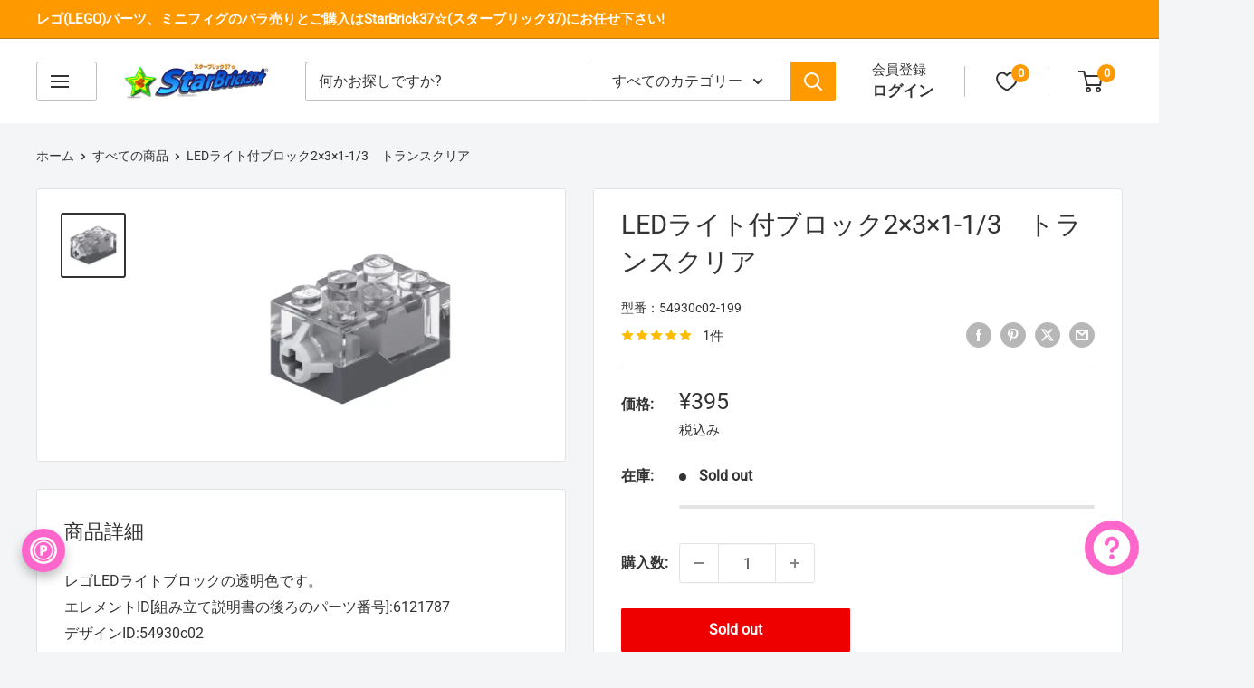

--- FILE ---
content_type: text/html; charset=utf-8
request_url: https://starbrick37.com/products/54930c02-199
body_size: 101448
content:
<!doctype html>

<html class="no-js" lang="ja">
  <head>
    <!-- Google tag (gtag.js) -->
<script async  
src="https://www.googletagmanager.com/gtag/js?id=AW-16563464031"></script>
<script>
   window.dataLayer = window.dataLayer || [];
   function gtag(){dataLayer.push(arguments);}
   gtag('js', new Date());

   gtag('config', 'AW-16563464031');
</script>

  <meta name="google-site-verification" content="8CXSPysMx-VrFF8s0yL5aWw7zazvkudiTcGLQWw70Ns" />
    <meta charset="utf-8">
    <meta name="viewport" content="width=device-width, initial-scale=1.0, height=device-height, minimum-scale=1.0, maximum-scale=1.0">
    <meta name="theme-color" content="#333333">

    <title>54930c02レゴLEDライト付ブロック2×3×1-1/3　トランスクリア - レゴパーツ(LEGO)販売∥StarBrick37(スターブリック)</title><meta name="description" content="LEDライト付ブロック2×3×1-1/3クリアは光るブロックのパーツです。レゴパーツ、ブロック、ミニフィグのお店StarBrick(スターブリック)37☆です。"><link rel="canonical" href="https://starbrick37.com/products/54930c02-199"><link rel="shortcut icon" href="//starbrick37.com/cdn/shop/files/96starbrick37favicon_96x96.png?v=1706336669" type="image/png"><link rel="preload" as="style" href="//starbrick37.com/cdn/shop/t/32/assets/theme.css?v=114081563123193615381736403666">
    <link rel="preload" as="script" href="//starbrick37.com/cdn/shop/t/32/assets/theme.js?v=1815320689903517791736403666">
    <link rel="preconnect" href="https://cdn.shopify.com">
    <link rel="preconnect" href="https://fonts.shopifycdn.com">
    <link rel="dns-prefetch" href="https://productreviews.shopifycdn.com">
    <link rel="dns-prefetch" href="https://ajax.googleapis.com">
    <link rel="dns-prefetch" href="https://maps.googleapis.com">
    <link rel="dns-prefetch" href="https://maps.gstatic.com">

    <meta property="og:type" content="product">
  <meta property="og:title" content="LEDライト付ブロック2×3×1-1/3　トランスクリア"><meta property="og:image" content="http://starbrick37.com/cdn/shop/files/54930c02.jpg?v=1697640345">
    <meta property="og:image:secure_url" content="https://starbrick37.com/cdn/shop/files/54930c02.jpg?v=1697640345">
    <meta property="og:image:width" content="250">
    <meta property="og:image:height" content="250">
    <meta property="product:availability" content="out of stock"><meta property="product:price:amount" content="395">
  <meta property="product:price:currency" content="JPY"><meta property="og:description" content="LEDライト付ブロック2×3×1-1/3クリアは光るブロックのパーツです。レゴパーツ、ブロック、ミニフィグのお店StarBrick(スターブリック)37☆です。"><meta property="og:url" content="https://starbrick37.com/products/54930c02-199">
<meta property="og:site_name" content="StarBrick37☆"><meta name="twitter:card" content="summary"><meta name="twitter:title" content="LEDライト付ブロック2×3×1-1/3　トランスクリア">
  <meta name="twitter:description" content="レゴLEDライトブロックの透明色です。エレメントID[組み立て説明書の後ろのパーツ番号]:6121787デザインID:54930c02暗闇で光る!!LED搭載のブリックです。※ネコポス・クリックポストの配送も可能ですが、割れやすいパーツです。ネコポス・クリックポストトは破損時の補償はございませんので(ネコポスは3000円までヤマト運輸での補償となります)、ご了承の上選択して下さい。電池が切れたら電池交換すれば再び使用できます。交換方法は下記をクリックして確認してください。">
  <meta name="twitter:image" content="https://starbrick37.com/cdn/shop/files/54930c02_600x600_crop_center.jpg?v=1697640345">
    <style>
  
  


  
  
  

  :root {
    --default-text-font-size : 15px;
    --base-text-font-size    : 16px;
    --heading-font-family    : "system_ui", -apple-system, 'Segoe UI', Roboto, 'Helvetica Neue', 'Noto Sans', 'Liberation Sans', Arial, sans-serif, 'Apple Color Emoji', 'Segoe UI Emoji', 'Segoe UI Symbol', 'Noto Color Emoji';
    --heading-font-weight    : 400;
    --heading-font-style     : normal;
    --text-font-family       : "system_ui", -apple-system, 'Segoe UI', Roboto, 'Helvetica Neue', 'Noto Sans', 'Liberation Sans', Arial, sans-serif, 'Apple Color Emoji', 'Segoe UI Emoji', 'Segoe UI Symbol', 'Noto Color Emoji';
    --text-font-weight       : 400;
    --text-font-style        : normal;
    --text-font-bolder-weight: bolder;
    --text-link-decoration   : underline;

    --text-color               : #333333;
    --text-color-rgb           : 51, 51, 51;
    --heading-color            : #333333;
    --border-color             : #e1e3e4;
    --border-color-rgb         : 225, 227, 228;
    --form-border-color        : #d4d6d8;
    --accent-color             : #333333;
    --accent-color-rgb         : 51, 51, 51;
    --link-color               : #ff9900;
    --link-color-hover         : #b36b00;
    --background               : #f3f5f6;
    --secondary-background     : #ffffff;
    --secondary-background-rgb : 255, 255, 255;
    --accent-background        : rgba(51, 51, 51, 0.08);

    --input-background: #ffffff;

    --error-color       : #ff0000;
    --error-background  : rgba(255, 0, 0, 0.07);
    --success-color     : #ff9900;
    --success-background: rgba(255, 153, 0, 0.11);

    --primary-button-background      : #ff9900;
    --primary-button-background-rgb  : 255, 153, 0;
    --primary-button-text-color      : #ffffff;
    --secondary-button-background    : #ff66cc;
    --secondary-button-background-rgb: 255, 102, 204;
    --secondary-button-text-color    : #ffffff;

    --header-background      : #ffffff;
    --header-text-color      : #333333;
    --header-light-text-color: #333333;
    --header-border-color    : rgba(51, 51, 51, 0.3);
    --header-accent-color    : #ff9900;

    --footer-background-color:    #ff9900;
    --footer-heading-text-color:  #333333;
    --footer-body-text-color:     #333333;
    --footer-body-text-color-rgb: 51, 51, 51;
    --footer-accent-color:        #ff66cc;
    --footer-accent-color-rgb:    255, 102, 204;
    --footer-border:              none;
    
    --flickity-arrow-color: #abb1b4;--product-on-sale-accent           : #ee0000;
    --product-on-sale-accent-rgb       : 238, 0, 0;
    --product-on-sale-color            : #ffffff;
    --product-in-stock-color           : #008a00;
    --product-low-stock-color          : #ee0000;
    --product-sold-out-color           : #ee0000;
    --product-custom-label-1-background: #008a00;
    --product-custom-label-1-color     : #ffffff;
    --product-custom-label-2-background: #00a500;
    --product-custom-label-2-color     : #ffffff;
    --product-review-star-color        : #ffbd00;

    --mobile-container-gutter : 20px;
    --desktop-container-gutter: 40px;

    /* Shopify related variables */
    --payment-terms-background-color: #f3f5f6;
  }
</style>

<script>
  // IE11 does not have support for CSS variables, so we have to polyfill them
  if (!(((window || {}).CSS || {}).supports && window.CSS.supports('(--a: 0)'))) {
    const script = document.createElement('script');
    script.type = 'text/javascript';
    script.src = 'https://cdn.jsdelivr.net/npm/css-vars-ponyfill@2';
    script.onload = function() {
      cssVars({});
    };

    document.getElementsByTagName('head')[0].appendChild(script);
  }
</script>

<script>window.performance && window.performance.mark && window.performance.mark('shopify.content_for_header.start');</script><meta name="google-site-verification" content="8CXSPysMx-VrFF8s0yL5aWw7zazvkudiTcGLQWw70Ns">
<meta id="shopify-digital-wallet" name="shopify-digital-wallet" content="/76670632241/digital_wallets/dialog">
<meta name="shopify-checkout-api-token" content="6f7db1a92d1e48c8fbf97a14ad9ee808">
<meta id="in-context-paypal-metadata" data-shop-id="76670632241" data-venmo-supported="false" data-environment="production" data-locale="ja_JP" data-paypal-v4="true" data-currency="JPY">
<link rel="alternate" type="application/json+oembed" href="https://starbrick37.com/products/54930c02-199.oembed">
<script async="async" src="/checkouts/internal/preloads.js?locale=ja-JP"></script>
<link rel="preconnect" href="https://shop.app" crossorigin="anonymous">
<script async="async" src="https://shop.app/checkouts/internal/preloads.js?locale=ja-JP&shop_id=76670632241" crossorigin="anonymous"></script>
<script id="apple-pay-shop-capabilities" type="application/json">{"shopId":76670632241,"countryCode":"JP","currencyCode":"JPY","merchantCapabilities":["supports3DS"],"merchantId":"gid:\/\/shopify\/Shop\/76670632241","merchantName":"StarBrick37☆","requiredBillingContactFields":["postalAddress","email","phone"],"requiredShippingContactFields":["postalAddress","email","phone"],"shippingType":"shipping","supportedNetworks":["visa","masterCard","amex"],"total":{"type":"pending","label":"StarBrick37☆","amount":"1.00"},"shopifyPaymentsEnabled":true,"supportsSubscriptions":true}</script>
<script id="shopify-features" type="application/json">{"accessToken":"6f7db1a92d1e48c8fbf97a14ad9ee808","betas":["rich-media-storefront-analytics"],"domain":"starbrick37.com","predictiveSearch":false,"shopId":76670632241,"locale":"ja"}</script>
<script>var Shopify = Shopify || {};
Shopify.shop = "a78ade.myshopify.com";
Shopify.locale = "ja";
Shopify.currency = {"active":"JPY","rate":"1.0"};
Shopify.country = "JP";
Shopify.theme = {"name":"StarBrick37th6.3.0","id":174657732913,"schema_name":"Warehouse","schema_version":"6.3.0","theme_store_id":871,"role":"main"};
Shopify.theme.handle = "null";
Shopify.theme.style = {"id":null,"handle":null};
Shopify.cdnHost = "starbrick37.com/cdn";
Shopify.routes = Shopify.routes || {};
Shopify.routes.root = "/";</script>
<script type="module">!function(o){(o.Shopify=o.Shopify||{}).modules=!0}(window);</script>
<script>!function(o){function n(){var o=[];function n(){o.push(Array.prototype.slice.apply(arguments))}return n.q=o,n}var t=o.Shopify=o.Shopify||{};t.loadFeatures=n(),t.autoloadFeatures=n()}(window);</script>
<script>
  window.ShopifyPay = window.ShopifyPay || {};
  window.ShopifyPay.apiHost = "shop.app\/pay";
  window.ShopifyPay.redirectState = null;
</script>
<script id="shop-js-analytics" type="application/json">{"pageType":"product"}</script>
<script defer="defer" async type="module" src="//starbrick37.com/cdn/shopifycloud/shop-js/modules/v2/client.init-shop-cart-sync_CRO8OuKI.ja.esm.js"></script>
<script defer="defer" async type="module" src="//starbrick37.com/cdn/shopifycloud/shop-js/modules/v2/chunk.common_A56sv42F.esm.js"></script>
<script type="module">
  await import("//starbrick37.com/cdn/shopifycloud/shop-js/modules/v2/client.init-shop-cart-sync_CRO8OuKI.ja.esm.js");
await import("//starbrick37.com/cdn/shopifycloud/shop-js/modules/v2/chunk.common_A56sv42F.esm.js");

  window.Shopify.SignInWithShop?.initShopCartSync?.({"fedCMEnabled":true,"windoidEnabled":true});

</script>
<script>
  window.Shopify = window.Shopify || {};
  if (!window.Shopify.featureAssets) window.Shopify.featureAssets = {};
  window.Shopify.featureAssets['shop-js'] = {"shop-cart-sync":["modules/v2/client.shop-cart-sync_Rbupk0-S.ja.esm.js","modules/v2/chunk.common_A56sv42F.esm.js"],"init-fed-cm":["modules/v2/client.init-fed-cm_Brlme73P.ja.esm.js","modules/v2/chunk.common_A56sv42F.esm.js"],"shop-button":["modules/v2/client.shop-button_CAOYMen2.ja.esm.js","modules/v2/chunk.common_A56sv42F.esm.js"],"shop-cash-offers":["modules/v2/client.shop-cash-offers_ivvZeP39.ja.esm.js","modules/v2/chunk.common_A56sv42F.esm.js","modules/v2/chunk.modal_ILhUGby7.esm.js"],"init-windoid":["modules/v2/client.init-windoid_BLzf7E_S.ja.esm.js","modules/v2/chunk.common_A56sv42F.esm.js"],"init-shop-email-lookup-coordinator":["modules/v2/client.init-shop-email-lookup-coordinator_Dz-pgYZI.ja.esm.js","modules/v2/chunk.common_A56sv42F.esm.js"],"shop-toast-manager":["modules/v2/client.shop-toast-manager_BRuj-JEc.ja.esm.js","modules/v2/chunk.common_A56sv42F.esm.js"],"shop-login-button":["modules/v2/client.shop-login-button_DgSCIKnN.ja.esm.js","modules/v2/chunk.common_A56sv42F.esm.js","modules/v2/chunk.modal_ILhUGby7.esm.js"],"avatar":["modules/v2/client.avatar_BTnouDA3.ja.esm.js"],"pay-button":["modules/v2/client.pay-button_CxybczQF.ja.esm.js","modules/v2/chunk.common_A56sv42F.esm.js"],"init-shop-cart-sync":["modules/v2/client.init-shop-cart-sync_CRO8OuKI.ja.esm.js","modules/v2/chunk.common_A56sv42F.esm.js"],"init-customer-accounts":["modules/v2/client.init-customer-accounts_B7JfRd7a.ja.esm.js","modules/v2/client.shop-login-button_DgSCIKnN.ja.esm.js","modules/v2/chunk.common_A56sv42F.esm.js","modules/v2/chunk.modal_ILhUGby7.esm.js"],"init-shop-for-new-customer-accounts":["modules/v2/client.init-shop-for-new-customer-accounts_DuVdZwgs.ja.esm.js","modules/v2/client.shop-login-button_DgSCIKnN.ja.esm.js","modules/v2/chunk.common_A56sv42F.esm.js","modules/v2/chunk.modal_ILhUGby7.esm.js"],"init-customer-accounts-sign-up":["modules/v2/client.init-customer-accounts-sign-up_Bo1CzG-w.ja.esm.js","modules/v2/client.shop-login-button_DgSCIKnN.ja.esm.js","modules/v2/chunk.common_A56sv42F.esm.js","modules/v2/chunk.modal_ILhUGby7.esm.js"],"checkout-modal":["modules/v2/client.checkout-modal_B2T2_lCJ.ja.esm.js","modules/v2/chunk.common_A56sv42F.esm.js","modules/v2/chunk.modal_ILhUGby7.esm.js"],"shop-follow-button":["modules/v2/client.shop-follow-button_Bkz4TQZn.ja.esm.js","modules/v2/chunk.common_A56sv42F.esm.js","modules/v2/chunk.modal_ILhUGby7.esm.js"],"lead-capture":["modules/v2/client.lead-capture_C6eAi-6_.ja.esm.js","modules/v2/chunk.common_A56sv42F.esm.js","modules/v2/chunk.modal_ILhUGby7.esm.js"],"shop-login":["modules/v2/client.shop-login_QcPsljo4.ja.esm.js","modules/v2/chunk.common_A56sv42F.esm.js","modules/v2/chunk.modal_ILhUGby7.esm.js"],"payment-terms":["modules/v2/client.payment-terms_Dt9LCeZF.ja.esm.js","modules/v2/chunk.common_A56sv42F.esm.js","modules/v2/chunk.modal_ILhUGby7.esm.js"]};
</script>
<script>(function() {
  var isLoaded = false;
  function asyncLoad() {
    if (isLoaded) return;
    isLoaded = true;
    var urls = ["https:\/\/cstt-app.herokuapp.com\/get_script\/d5aac5944a1d11ee9a8cdeb66e4c23cf.js?v=989115\u0026shop=a78ade.myshopify.com","https:\/\/joy.avada.io\/scripttag\/avada-joy-tracking.min.js?shop=a78ade.myshopify.com","https:\/\/documents-app.mixlogue.jp\/scripts\/delivery.js?shop=a78ade.myshopify.com"];
    for (var i = 0; i < urls.length; i++) {
      var s = document.createElement('script');
      s.type = 'text/javascript';
      s.async = true;
      s.src = urls[i];
      var x = document.getElementsByTagName('script')[0];
      x.parentNode.insertBefore(s, x);
    }
  };
  if(window.attachEvent) {
    window.attachEvent('onload', asyncLoad);
  } else {
    window.addEventListener('load', asyncLoad, false);
  }
})();</script>
<script id="__st">var __st={"a":76670632241,"offset":32400,"reqid":"72e258e3-24a0-40d6-8568-7c3c2d4ca161-1768368347","pageurl":"starbrick37.com\/products\/54930c02-199","u":"bb8c92a05728","p":"product","rtyp":"product","rid":9097316532529};</script>
<script>window.ShopifyPaypalV4VisibilityTracking = true;</script>
<script id="captcha-bootstrap">!function(){'use strict';const t='contact',e='account',n='new_comment',o=[[t,t],['blogs',n],['comments',n],[t,'customer']],c=[[e,'customer_login'],[e,'guest_login'],[e,'recover_customer_password'],[e,'create_customer']],r=t=>t.map((([t,e])=>`form[action*='/${t}']:not([data-nocaptcha='true']) input[name='form_type'][value='${e}']`)).join(','),a=t=>()=>t?[...document.querySelectorAll(t)].map((t=>t.form)):[];function s(){const t=[...o],e=r(t);return a(e)}const i='password',u='form_key',d=['recaptcha-v3-token','g-recaptcha-response','h-captcha-response',i],f=()=>{try{return window.sessionStorage}catch{return}},m='__shopify_v',_=t=>t.elements[u];function p(t,e,n=!1){try{const o=window.sessionStorage,c=JSON.parse(o.getItem(e)),{data:r}=function(t){const{data:e,action:n}=t;return t[m]||n?{data:e,action:n}:{data:t,action:n}}(c);for(const[e,n]of Object.entries(r))t.elements[e]&&(t.elements[e].value=n);n&&o.removeItem(e)}catch(o){console.error('form repopulation failed',{error:o})}}const l='form_type',E='cptcha';function T(t){t.dataset[E]=!0}const w=window,h=w.document,L='Shopify',v='ce_forms',y='captcha';let A=!1;((t,e)=>{const n=(g='f06e6c50-85a8-45c8-87d0-21a2b65856fe',I='https://cdn.shopify.com/shopifycloud/storefront-forms-hcaptcha/ce_storefront_forms_captcha_hcaptcha.v1.5.2.iife.js',D={infoText:'hCaptchaによる保護',privacyText:'プライバシー',termsText:'利用規約'},(t,e,n)=>{const o=w[L][v],c=o.bindForm;if(c)return c(t,g,e,D).then(n);var r;o.q.push([[t,g,e,D],n]),r=I,A||(h.body.append(Object.assign(h.createElement('script'),{id:'captcha-provider',async:!0,src:r})),A=!0)});var g,I,D;w[L]=w[L]||{},w[L][v]=w[L][v]||{},w[L][v].q=[],w[L][y]=w[L][y]||{},w[L][y].protect=function(t,e){n(t,void 0,e),T(t)},Object.freeze(w[L][y]),function(t,e,n,w,h,L){const[v,y,A,g]=function(t,e,n){const i=e?o:[],u=t?c:[],d=[...i,...u],f=r(d),m=r(i),_=r(d.filter((([t,e])=>n.includes(e))));return[a(f),a(m),a(_),s()]}(w,h,L),I=t=>{const e=t.target;return e instanceof HTMLFormElement?e:e&&e.form},D=t=>v().includes(t);t.addEventListener('submit',(t=>{const e=I(t);if(!e)return;const n=D(e)&&!e.dataset.hcaptchaBound&&!e.dataset.recaptchaBound,o=_(e),c=g().includes(e)&&(!o||!o.value);(n||c)&&t.preventDefault(),c&&!n&&(function(t){try{if(!f())return;!function(t){const e=f();if(!e)return;const n=_(t);if(!n)return;const o=n.value;o&&e.removeItem(o)}(t);const e=Array.from(Array(32),(()=>Math.random().toString(36)[2])).join('');!function(t,e){_(t)||t.append(Object.assign(document.createElement('input'),{type:'hidden',name:u})),t.elements[u].value=e}(t,e),function(t,e){const n=f();if(!n)return;const o=[...t.querySelectorAll(`input[type='${i}']`)].map((({name:t})=>t)),c=[...d,...o],r={};for(const[a,s]of new FormData(t).entries())c.includes(a)||(r[a]=s);n.setItem(e,JSON.stringify({[m]:1,action:t.action,data:r}))}(t,e)}catch(e){console.error('failed to persist form',e)}}(e),e.submit())}));const S=(t,e)=>{t&&!t.dataset[E]&&(n(t,e.some((e=>e===t))),T(t))};for(const o of['focusin','change'])t.addEventListener(o,(t=>{const e=I(t);D(e)&&S(e,y())}));const B=e.get('form_key'),M=e.get(l),P=B&&M;t.addEventListener('DOMContentLoaded',(()=>{const t=y();if(P)for(const e of t)e.elements[l].value===M&&p(e,B);[...new Set([...A(),...v().filter((t=>'true'===t.dataset.shopifyCaptcha))])].forEach((e=>S(e,t)))}))}(h,new URLSearchParams(w.location.search),n,t,e,['guest_login'])})(!0,!0)}();</script>
<script integrity="sha256-4kQ18oKyAcykRKYeNunJcIwy7WH5gtpwJnB7kiuLZ1E=" data-source-attribution="shopify.loadfeatures" defer="defer" src="//starbrick37.com/cdn/shopifycloud/storefront/assets/storefront/load_feature-a0a9edcb.js" crossorigin="anonymous"></script>
<script crossorigin="anonymous" defer="defer" src="//starbrick37.com/cdn/shopifycloud/storefront/assets/shopify_pay/storefront-65b4c6d7.js?v=20250812"></script>
<script data-source-attribution="shopify.dynamic_checkout.dynamic.init">var Shopify=Shopify||{};Shopify.PaymentButton=Shopify.PaymentButton||{isStorefrontPortableWallets:!0,init:function(){window.Shopify.PaymentButton.init=function(){};var t=document.createElement("script");t.src="https://starbrick37.com/cdn/shopifycloud/portable-wallets/latest/portable-wallets.ja.js",t.type="module",document.head.appendChild(t)}};
</script>
<script data-source-attribution="shopify.dynamic_checkout.buyer_consent">
  function portableWalletsHideBuyerConsent(e){var t=document.getElementById("shopify-buyer-consent"),n=document.getElementById("shopify-subscription-policy-button");t&&n&&(t.classList.add("hidden"),t.setAttribute("aria-hidden","true"),n.removeEventListener("click",e))}function portableWalletsShowBuyerConsent(e){var t=document.getElementById("shopify-buyer-consent"),n=document.getElementById("shopify-subscription-policy-button");t&&n&&(t.classList.remove("hidden"),t.removeAttribute("aria-hidden"),n.addEventListener("click",e))}window.Shopify?.PaymentButton&&(window.Shopify.PaymentButton.hideBuyerConsent=portableWalletsHideBuyerConsent,window.Shopify.PaymentButton.showBuyerConsent=portableWalletsShowBuyerConsent);
</script>
<script>
  function portableWalletsCleanup(e){e&&e.src&&console.error("Failed to load portable wallets script "+e.src);var t=document.querySelectorAll("shopify-accelerated-checkout .shopify-payment-button__skeleton, shopify-accelerated-checkout-cart .wallet-cart-button__skeleton"),e=document.getElementById("shopify-buyer-consent");for(let e=0;e<t.length;e++)t[e].remove();e&&e.remove()}function portableWalletsNotLoadedAsModule(e){e instanceof ErrorEvent&&"string"==typeof e.message&&e.message.includes("import.meta")&&"string"==typeof e.filename&&e.filename.includes("portable-wallets")&&(window.removeEventListener("error",portableWalletsNotLoadedAsModule),window.Shopify.PaymentButton.failedToLoad=e,"loading"===document.readyState?document.addEventListener("DOMContentLoaded",window.Shopify.PaymentButton.init):window.Shopify.PaymentButton.init())}window.addEventListener("error",portableWalletsNotLoadedAsModule);
</script>

<script type="module" src="https://starbrick37.com/cdn/shopifycloud/portable-wallets/latest/portable-wallets.ja.js" onError="portableWalletsCleanup(this)" crossorigin="anonymous"></script>
<script nomodule>
  document.addEventListener("DOMContentLoaded", portableWalletsCleanup);
</script>

<link id="shopify-accelerated-checkout-styles" rel="stylesheet" media="screen" href="https://starbrick37.com/cdn/shopifycloud/portable-wallets/latest/accelerated-checkout-backwards-compat.css" crossorigin="anonymous">
<style id="shopify-accelerated-checkout-cart">
        #shopify-buyer-consent {
  margin-top: 1em;
  display: inline-block;
  width: 100%;
}

#shopify-buyer-consent.hidden {
  display: none;
}

#shopify-subscription-policy-button {
  background: none;
  border: none;
  padding: 0;
  text-decoration: underline;
  font-size: inherit;
  cursor: pointer;
}

#shopify-subscription-policy-button::before {
  box-shadow: none;
}

      </style>

<script>window.performance && window.performance.mark && window.performance.mark('shopify.content_for_header.end');</script><link rel="stylesheet" href="//starbrick37.com/cdn/shop/t/32/assets/theme.css?v=114081563123193615381736403666">

    <script type="application/ld+json">{"@context":"http:\/\/schema.org\/","@id":"\/products\/54930c02-199#product","@type":"Product","brand":{"@type":"Brand","name":"StarBrick37☆"},"category":"おもちゃ・ゲーム","description":"レゴLEDライトブロックの透明色です。エレメントID[組み立て説明書の後ろのパーツ番号]:6121787デザインID:54930c02暗闇で光る!!LED搭載のブリックです。※ネコポス・クリックポストの配送も可能ですが、割れやすいパーツです。ネコポス・クリックポストトは破損時の補償はございませんので(ネコポスは3000円までヤマト運輸での補償となります)、ご了承の上選択して下さい。電池が切れたら電池交換すれば再び使用できます。交換方法は下記をクリックして確認してください。","image":"https:\/\/starbrick37.com\/cdn\/shop\/files\/54930c02.jpg?v=1697640345\u0026width=1920","name":"LEDライト付ブロック2×3×1-1\/3　トランスクリア","offers":{"@id":"\/products\/54930c02-199?variant=47514290913585#offer","@type":"Offer","availability":"http:\/\/schema.org\/OutOfStock","price":"395","priceCurrency":"JPY","url":"https:\/\/starbrick37.com\/products\/54930c02-199?variant=47514290913585"},"sku":"54930c02-199","url":"https:\/\/starbrick37.com\/products\/54930c02-199"}</script><script type="application/ld+json">
  {
    "@context": "https://schema.org",
    "@type": "BreadcrumbList",
    "itemListElement": [{
        "@type": "ListItem",
        "position": 1,
        "name": "ホーム",
        "item": "https://starbrick37.com"
      },{
            "@type": "ListItem",
            "position": 2,
            "name": "LEDライト付ブロック2×3×1-1\/3　トランスクリア",
            "item": "https://starbrick37.com/products/54930c02-199"
          }]
  }
</script>

    <script>
      // This allows to expose several variables to the global scope, to be used in scripts
      window.theme = {
        pageType: "product",
        cartCount: 0,
        moneyFormat: "¥{{amount_no_decimals}}",
        moneyWithCurrencyFormat: "¥{{amount_no_decimals}} 円",
        currencyCodeEnabled: false,
        showDiscount: true,
        discountMode: "percentage",
        cartType: "message"
      };

      window.routes = {
        rootUrl: "\/",
        rootUrlWithoutSlash: '',
        cartUrl: "\/cart",
        cartAddUrl: "\/cart\/add",
        cartChangeUrl: "\/cart\/change",
        searchUrl: "\/search",
        productRecommendationsUrl: "\/recommendations\/products"
      };

      window.languages = {
        productRegularPrice: "通常価格",
        productSalePrice: "販売価格",
        collectionOnSaleLabel: "{{savings}}セーブ",
        productFormUnavailable: "利用できません",
        productFormAddToCart: "カートに追加",
        productFormPreOrder: "予約注文",
        productFormSoldOut: "Sold out",
        productAdded: "カートに追加されました",
        productAddedShort: "追加されました",
        shippingEstimatorNoResults: "住所への配送が見つかりませんでした。",
        shippingEstimatorOneResult: "佐川急便の配送となります(サイズと重量による)：",
        shippingEstimatorMultipleResults: "下記の{{count}}種類の送料からお選び頂けます：",
        shippingEstimatorErrors: "いくつかのエラーがあります："
      };

      document.documentElement.className = document.documentElement.className.replace('no-js', 'js');
    </script><script src="//starbrick37.com/cdn/shop/t/32/assets/theme.js?v=1815320689903517791736403666" defer></script>
    <script src="//starbrick37.com/cdn/shop/t/32/assets/custom.js?v=102476495355921946141736403666" defer></script><script>
        (function () {
          window.onpageshow = function() {
            // We force re-freshing the cart content onpageshow, as most browsers will serve a cache copy when hitting the
            // back button, which cause staled data
            document.documentElement.dispatchEvent(new CustomEvent('cart:refresh', {
              bubbles: true,
              detail: {scrollToTop: false}
            }));
          };
        })();
      </script><style>
        html {
    overflow-x: unset !important;
}
      </style>
  <script id='merchantWidgetScript'
            src="https://www.gstatic.com/shopping/merchant/merchantwidget.js"
            defer>
    </script>
    <script type="text/javascript">
      merchantWidgetScript.addEventListener('load', function () {
        merchantwidget.start({
         position: 'RIGHT_BOTTOM'
       });
      });
    </script>
<!-- BEGIN app block: shopify://apps/order-limits/blocks/ruffruff-order-limits/56fb9d8f-3621-4732-8425-5c64262bef41 --><!-- BEGIN app snippet: access-restriction --><!-- END app snippet --><!-- BEGIN app snippet: settings-json -->
<style data-shopify>
  .ruffruff-order-limits__product-messages {
    background-color: #FFFFFF !important;
    border: 1px solid #FF9900 !important;
    color: #FF9900 !important;
  }
</style>

<!-- cached at 1768368348 -->
<script id='ruffruff-order-limits-settings-json' type='application/json'>{"alertMessageModalEnabled": true,"productMessagePosition": "above"}</script>
<!-- END app snippet --><!-- BEGIN app snippet: product-quantity-rules-json -->
<!-- cached at 1768368348 -->
<script id='ruffruff-order-limits-product-quantity-rules-json' type='application/json'>[{"collectionIds": [],"eligibleItems": "products","id": "37660229937","increment": 1,"max": 1,"min": 1,"productIds": ["10072386863409", "10459752169777", "10459748827441", "10449714938161", "10414454735153", "10414452506929", "10377122709809", "10157311754545", "10072379785521", "10071178805553", "10072374182193", "10072370446641", "10071187652913", "10071160160561", "10020913283377", "10020911481137", "10020918559025", "10020920623409", "9695809241393", "9695794004273", "9957451432241", "9342287413553", "9348091183409", "9342295834929", "9342284300593", "9524598767921", "9348054352177", "9348084990257", "10003085295921", "10003081298225", "9097417851185", "9348073652529", "9342298226993", "9342289019185", "9348087251249", "9342291902769"],"productMessage": "こちらの商品は1回の配送で1個までのご購入となります。","productTags": [],"productVariantIds": []},{"collectionIds": [],"eligibleItems": "products","id": "36272177457","increment": 1,"max": 2,"min": 1,"productIds": ["10449741021489", "10341383340337", "10293594685745", "10157316702513", "10149080039729", "10045598925105", "9097726394673", "9520959160625", "9453846954289", "9453512917297", "9443210887473", "9097075523889", "9097183592753", "9097501081905", "9097501147441"],"productMessage": "こちらの商品は1回の配送で2個までのご購入となります。","productTags": [],"productVariantIds": []},{"collectionIds": [],"eligibleItems": "products","id": "36645896497","increment": 1,"max": 3,"min": 1,"productIds": ["8476352545073", "9982403281201", "9097641328945"],"productMessage": "こちらの商品は1回の配送で3個までのご購入となります。","productTags": [],"productVariantIds": []}]</script>
<!-- END app snippet --><!-- BEGIN app snippet: price-rules-json -->
<!-- cached at 1768368348 -->
<script id='ruffruff-order-limits-price-rules-json' type='application/json'>[]</script>
<!-- END app snippet --><!-- BEGIN app snippet: bundle-rules-json -->
<!-- cached at 1768368348 -->
<script id='ruffruff-order-limits-bundle-rules-json' type='application/json'>[]</script>
<!-- END app snippet --><!-- BEGIN app snippet: customer-rules-json -->
<!-- cached at 1768368348 -->
<script id='ruffruff-order-limits-customer-rules-json' type='application/json'>[]</script>
<!-- END app snippet --><!-- BEGIN app snippet: weight-rules-json -->
<!-- cached at 1768368348 -->
<script id='ruffruff-order-limits-weight-rules-json' type='application/json'>[]</script>
<!-- END app snippet --><!-- BEGIN app snippet: product-json -->
<!-- cached at 1768368348 -->
<script id='ruffruff-order-limits-product-json' type='application/json'>{"collectionIds": ["466200265009", "471693590833", "452283105585", "449365377329", "515202285873"],"defaultVariantId": "47514290913585","handle": "54930c02-199","hasOnlyDefaultVariant": true,"id": "9097316532529","tags": ["__stock:VALUE", "LEDライト付ブロック2×3×1-1/3(#54930c02)", "ダークブルーイッシュグレイ", "トランスクリア", "ブロックダークブルーイッシュグレイ-199", "ブロックトランスクリア-040", "特殊ブロック", "通常商品"],"variants": [{"id":"47514290913585","weight":6.0,"weightInUnit":6.0,"weightUnit":"g"}]}</script>
<!-- END app snippet --><!-- BEGIN app snippet: vite-tag -->


<!-- END app snippet --><!-- BEGIN app snippet: vite-tag -->


  <script src="https://cdn.shopify.com/extensions/019b8c68-ec78-76f0-9e5c-f5b4cfe2d714/ruffruff-order-limits-133/assets/entry-C7CLRJ12.js" type="module" crossorigin="anonymous"></script>
  <link rel="modulepreload" href="https://cdn.shopify.com/extensions/019b8c68-ec78-76f0-9e5c-f5b4cfe2d714/ruffruff-order-limits-133/assets/getShopifyRootUrl-BAFHm-cu.js" crossorigin="anonymous">
  <link rel="modulepreload" href="https://cdn.shopify.com/extensions/019b8c68-ec78-76f0-9e5c-f5b4cfe2d714/ruffruff-order-limits-133/assets/constants-Zwc9dJOo.js" crossorigin="anonymous">
  <link href="//cdn.shopify.com/extensions/019b8c68-ec78-76f0-9e5c-f5b4cfe2d714/ruffruff-order-limits-133/assets/entry-eUVkEetz.css" rel="stylesheet" type="text/css" media="all" />

<!-- END app snippet -->
<!-- END app block --><link href="https://cdn.shopify.com/extensions/019a6435-2700-705e-910c-5eafab3282ce/swish-app-216/assets/component-wishlist-button-block.css" rel="stylesheet" type="text/css" media="all">
<script src="https://cdn.shopify.com/extensions/019b0289-a7b2-75c4-bc89-75da59821462/avada-app-75/assets/air-reviews.js" type="text/javascript" defer="defer"></script>
<script src="https://cdn.shopify.com/extensions/019b0289-a7b2-75c4-bc89-75da59821462/avada-app-75/assets/air-reviews-block.js" type="text/javascript" defer="defer"></script>
<script src="https://cdn.shopify.com/extensions/019bb05b-9757-7bff-a541-2b9b75a868dd/avada-joy-423/assets/avada-joy.js" type="text/javascript" defer="defer"></script>
<script src="https://cdn.shopify.com/extensions/7bc9bb47-adfa-4267-963e-cadee5096caf/inbox-1252/assets/inbox-chat-loader.js" type="text/javascript" defer="defer"></script>
<link href="https://monorail-edge.shopifysvc.com" rel="dns-prefetch">
<script>(function(){if ("sendBeacon" in navigator && "performance" in window) {try {var session_token_from_headers = performance.getEntriesByType('navigation')[0].serverTiming.find(x => x.name == '_s').description;} catch {var session_token_from_headers = undefined;}var session_cookie_matches = document.cookie.match(/_shopify_s=([^;]*)/);var session_token_from_cookie = session_cookie_matches && session_cookie_matches.length === 2 ? session_cookie_matches[1] : "";var session_token = session_token_from_headers || session_token_from_cookie || "";function handle_abandonment_event(e) {var entries = performance.getEntries().filter(function(entry) {return /monorail-edge.shopifysvc.com/.test(entry.name);});if (!window.abandonment_tracked && entries.length === 0) {window.abandonment_tracked = true;var currentMs = Date.now();var navigation_start = performance.timing.navigationStart;var payload = {shop_id: 76670632241,url: window.location.href,navigation_start,duration: currentMs - navigation_start,session_token,page_type: "product"};window.navigator.sendBeacon("https://monorail-edge.shopifysvc.com/v1/produce", JSON.stringify({schema_id: "online_store_buyer_site_abandonment/1.1",payload: payload,metadata: {event_created_at_ms: currentMs,event_sent_at_ms: currentMs}}));}}window.addEventListener('pagehide', handle_abandonment_event);}}());</script>
<script id="web-pixels-manager-setup">(function e(e,d,r,n,o){if(void 0===o&&(o={}),!Boolean(null===(a=null===(i=window.Shopify)||void 0===i?void 0:i.analytics)||void 0===a?void 0:a.replayQueue)){var i,a;window.Shopify=window.Shopify||{};var t=window.Shopify;t.analytics=t.analytics||{};var s=t.analytics;s.replayQueue=[],s.publish=function(e,d,r){return s.replayQueue.push([e,d,r]),!0};try{self.performance.mark("wpm:start")}catch(e){}var l=function(){var e={modern:/Edge?\/(1{2}[4-9]|1[2-9]\d|[2-9]\d{2}|\d{4,})\.\d+(\.\d+|)|Firefox\/(1{2}[4-9]|1[2-9]\d|[2-9]\d{2}|\d{4,})\.\d+(\.\d+|)|Chrom(ium|e)\/(9{2}|\d{3,})\.\d+(\.\d+|)|(Maci|X1{2}).+ Version\/(15\.\d+|(1[6-9]|[2-9]\d|\d{3,})\.\d+)([,.]\d+|)( \(\w+\)|)( Mobile\/\w+|) Safari\/|Chrome.+OPR\/(9{2}|\d{3,})\.\d+\.\d+|(CPU[ +]OS|iPhone[ +]OS|CPU[ +]iPhone|CPU IPhone OS|CPU iPad OS)[ +]+(15[._]\d+|(1[6-9]|[2-9]\d|\d{3,})[._]\d+)([._]\d+|)|Android:?[ /-](13[3-9]|1[4-9]\d|[2-9]\d{2}|\d{4,})(\.\d+|)(\.\d+|)|Android.+Firefox\/(13[5-9]|1[4-9]\d|[2-9]\d{2}|\d{4,})\.\d+(\.\d+|)|Android.+Chrom(ium|e)\/(13[3-9]|1[4-9]\d|[2-9]\d{2}|\d{4,})\.\d+(\.\d+|)|SamsungBrowser\/([2-9]\d|\d{3,})\.\d+/,legacy:/Edge?\/(1[6-9]|[2-9]\d|\d{3,})\.\d+(\.\d+|)|Firefox\/(5[4-9]|[6-9]\d|\d{3,})\.\d+(\.\d+|)|Chrom(ium|e)\/(5[1-9]|[6-9]\d|\d{3,})\.\d+(\.\d+|)([\d.]+$|.*Safari\/(?![\d.]+ Edge\/[\d.]+$))|(Maci|X1{2}).+ Version\/(10\.\d+|(1[1-9]|[2-9]\d|\d{3,})\.\d+)([,.]\d+|)( \(\w+\)|)( Mobile\/\w+|) Safari\/|Chrome.+OPR\/(3[89]|[4-9]\d|\d{3,})\.\d+\.\d+|(CPU[ +]OS|iPhone[ +]OS|CPU[ +]iPhone|CPU IPhone OS|CPU iPad OS)[ +]+(10[._]\d+|(1[1-9]|[2-9]\d|\d{3,})[._]\d+)([._]\d+|)|Android:?[ /-](13[3-9]|1[4-9]\d|[2-9]\d{2}|\d{4,})(\.\d+|)(\.\d+|)|Mobile Safari.+OPR\/([89]\d|\d{3,})\.\d+\.\d+|Android.+Firefox\/(13[5-9]|1[4-9]\d|[2-9]\d{2}|\d{4,})\.\d+(\.\d+|)|Android.+Chrom(ium|e)\/(13[3-9]|1[4-9]\d|[2-9]\d{2}|\d{4,})\.\d+(\.\d+|)|Android.+(UC? ?Browser|UCWEB|U3)[ /]?(15\.([5-9]|\d{2,})|(1[6-9]|[2-9]\d|\d{3,})\.\d+)\.\d+|SamsungBrowser\/(5\.\d+|([6-9]|\d{2,})\.\d+)|Android.+MQ{2}Browser\/(14(\.(9|\d{2,})|)|(1[5-9]|[2-9]\d|\d{3,})(\.\d+|))(\.\d+|)|K[Aa][Ii]OS\/(3\.\d+|([4-9]|\d{2,})\.\d+)(\.\d+|)/},d=e.modern,r=e.legacy,n=navigator.userAgent;return n.match(d)?"modern":n.match(r)?"legacy":"unknown"}(),u="modern"===l?"modern":"legacy",c=(null!=n?n:{modern:"",legacy:""})[u],f=function(e){return[e.baseUrl,"/wpm","/b",e.hashVersion,"modern"===e.buildTarget?"m":"l",".js"].join("")}({baseUrl:d,hashVersion:r,buildTarget:u}),m=function(e){var d=e.version,r=e.bundleTarget,n=e.surface,o=e.pageUrl,i=e.monorailEndpoint;return{emit:function(e){var a=e.status,t=e.errorMsg,s=(new Date).getTime(),l=JSON.stringify({metadata:{event_sent_at_ms:s},events:[{schema_id:"web_pixels_manager_load/3.1",payload:{version:d,bundle_target:r,page_url:o,status:a,surface:n,error_msg:t},metadata:{event_created_at_ms:s}}]});if(!i)return console&&console.warn&&console.warn("[Web Pixels Manager] No Monorail endpoint provided, skipping logging."),!1;try{return self.navigator.sendBeacon.bind(self.navigator)(i,l)}catch(e){}var u=new XMLHttpRequest;try{return u.open("POST",i,!0),u.setRequestHeader("Content-Type","text/plain"),u.send(l),!0}catch(e){return console&&console.warn&&console.warn("[Web Pixels Manager] Got an unhandled error while logging to Monorail."),!1}}}}({version:r,bundleTarget:l,surface:e.surface,pageUrl:self.location.href,monorailEndpoint:e.monorailEndpoint});try{o.browserTarget=l,function(e){var d=e.src,r=e.async,n=void 0===r||r,o=e.onload,i=e.onerror,a=e.sri,t=e.scriptDataAttributes,s=void 0===t?{}:t,l=document.createElement("script"),u=document.querySelector("head"),c=document.querySelector("body");if(l.async=n,l.src=d,a&&(l.integrity=a,l.crossOrigin="anonymous"),s)for(var f in s)if(Object.prototype.hasOwnProperty.call(s,f))try{l.dataset[f]=s[f]}catch(e){}if(o&&l.addEventListener("load",o),i&&l.addEventListener("error",i),u)u.appendChild(l);else{if(!c)throw new Error("Did not find a head or body element to append the script");c.appendChild(l)}}({src:f,async:!0,onload:function(){if(!function(){var e,d;return Boolean(null===(d=null===(e=window.Shopify)||void 0===e?void 0:e.analytics)||void 0===d?void 0:d.initialized)}()){var d=window.webPixelsManager.init(e)||void 0;if(d){var r=window.Shopify.analytics;r.replayQueue.forEach((function(e){var r=e[0],n=e[1],o=e[2];d.publishCustomEvent(r,n,o)})),r.replayQueue=[],r.publish=d.publishCustomEvent,r.visitor=d.visitor,r.initialized=!0}}},onerror:function(){return m.emit({status:"failed",errorMsg:"".concat(f," has failed to load")})},sri:function(e){var d=/^sha384-[A-Za-z0-9+/=]+$/;return"string"==typeof e&&d.test(e)}(c)?c:"",scriptDataAttributes:o}),m.emit({status:"loading"})}catch(e){m.emit({status:"failed",errorMsg:(null==e?void 0:e.message)||"Unknown error"})}}})({shopId: 76670632241,storefrontBaseUrl: "https://starbrick37.com",extensionsBaseUrl: "https://extensions.shopifycdn.com/cdn/shopifycloud/web-pixels-manager",monorailEndpoint: "https://monorail-edge.shopifysvc.com/unstable/produce_batch",surface: "storefront-renderer",enabledBetaFlags: ["2dca8a86","a0d5f9d2"],webPixelsConfigList: [{"id":"810778929","configuration":"{\"config\":\"{\\\"google_tag_ids\\\":[\\\"G-2L57X8REQV\\\",\\\"GT-P3JC2S5\\\",\\\"AW-16563464031\\\"],\\\"target_country\\\":\\\"JP\\\",\\\"gtag_events\\\":[{\\\"type\\\":\\\"search\\\",\\\"action_label\\\":\\\"G-2L57X8REQV\\\"},{\\\"type\\\":\\\"begin_checkout\\\",\\\"action_label\\\":\\\"G-2L57X8REQV\\\"},{\\\"type\\\":\\\"view_item\\\",\\\"action_label\\\":[\\\"G-2L57X8REQV\\\",\\\"MC-EEHXNH1V2R\\\"]},{\\\"type\\\":\\\"purchase\\\",\\\"action_label\\\":[\\\"G-2L57X8REQV\\\",\\\"MC-EEHXNH1V2R\\\",\\\"AW-16563464031\\\/wb-BCN76ka8ZEN_Oido9\\\"]},{\\\"type\\\":\\\"page_view\\\",\\\"action_label\\\":[\\\"G-2L57X8REQV\\\",\\\"MC-EEHXNH1V2R\\\"]},{\\\"type\\\":\\\"add_payment_info\\\",\\\"action_label\\\":\\\"G-2L57X8REQV\\\"},{\\\"type\\\":\\\"add_to_cart\\\",\\\"action_label\\\":\\\"G-2L57X8REQV\\\"}],\\\"enable_monitoring_mode\\\":false}\"}","eventPayloadVersion":"v1","runtimeContext":"OPEN","scriptVersion":"b2a88bafab3e21179ed38636efcd8a93","type":"APP","apiClientId":1780363,"privacyPurposes":[],"dataSharingAdjustments":{"protectedCustomerApprovalScopes":["read_customer_address","read_customer_email","read_customer_name","read_customer_personal_data","read_customer_phone"]}},{"id":"225804593","configuration":"{\"myshopifyDomain\":\"a78ade.myshopify.com\"}","eventPayloadVersion":"v1","runtimeContext":"STRICT","scriptVersion":"23b97d18e2aa74363140dc29c9284e87","type":"APP","apiClientId":2775569,"privacyPurposes":["ANALYTICS","MARKETING","SALE_OF_DATA"],"dataSharingAdjustments":{"protectedCustomerApprovalScopes":["read_customer_address","read_customer_email","read_customer_name","read_customer_phone","read_customer_personal_data"]}},{"id":"shopify-app-pixel","configuration":"{}","eventPayloadVersion":"v1","runtimeContext":"STRICT","scriptVersion":"0450","apiClientId":"shopify-pixel","type":"APP","privacyPurposes":["ANALYTICS","MARKETING"]},{"id":"shopify-custom-pixel","eventPayloadVersion":"v1","runtimeContext":"LAX","scriptVersion":"0450","apiClientId":"shopify-pixel","type":"CUSTOM","privacyPurposes":["ANALYTICS","MARKETING"]}],isMerchantRequest: false,initData: {"shop":{"name":"StarBrick37☆","paymentSettings":{"currencyCode":"JPY"},"myshopifyDomain":"a78ade.myshopify.com","countryCode":"JP","storefrontUrl":"https:\/\/starbrick37.com"},"customer":null,"cart":null,"checkout":null,"productVariants":[{"price":{"amount":395.0,"currencyCode":"JPY"},"product":{"title":"LEDライト付ブロック2×3×1-1\/3　トランスクリア","vendor":"StarBrick37☆","id":"9097316532529","untranslatedTitle":"LEDライト付ブロック2×3×1-1\/3　トランスクリア","url":"\/products\/54930c02-199","type":"ブロック"},"id":"47514290913585","image":{"src":"\/\/starbrick37.com\/cdn\/shop\/files\/54930c02.jpg?v=1697640345"},"sku":"54930c02-199","title":"Default Title","untranslatedTitle":"Default Title"}],"purchasingCompany":null},},"https://starbrick37.com/cdn","7cecd0b6w90c54c6cpe92089d5m57a67346",{"modern":"","legacy":""},{"shopId":"76670632241","storefrontBaseUrl":"https:\/\/starbrick37.com","extensionBaseUrl":"https:\/\/extensions.shopifycdn.com\/cdn\/shopifycloud\/web-pixels-manager","surface":"storefront-renderer","enabledBetaFlags":"[\"2dca8a86\", \"a0d5f9d2\"]","isMerchantRequest":"false","hashVersion":"7cecd0b6w90c54c6cpe92089d5m57a67346","publish":"custom","events":"[[\"page_viewed\",{}],[\"product_viewed\",{\"productVariant\":{\"price\":{\"amount\":395.0,\"currencyCode\":\"JPY\"},\"product\":{\"title\":\"LEDライト付ブロック2×3×1-1\/3　トランスクリア\",\"vendor\":\"StarBrick37☆\",\"id\":\"9097316532529\",\"untranslatedTitle\":\"LEDライト付ブロック2×3×1-1\/3　トランスクリア\",\"url\":\"\/products\/54930c02-199\",\"type\":\"ブロック\"},\"id\":\"47514290913585\",\"image\":{\"src\":\"\/\/starbrick37.com\/cdn\/shop\/files\/54930c02.jpg?v=1697640345\"},\"sku\":\"54930c02-199\",\"title\":\"Default Title\",\"untranslatedTitle\":\"Default Title\"}}]]"});</script><script>
  window.ShopifyAnalytics = window.ShopifyAnalytics || {};
  window.ShopifyAnalytics.meta = window.ShopifyAnalytics.meta || {};
  window.ShopifyAnalytics.meta.currency = 'JPY';
  var meta = {"product":{"id":9097316532529,"gid":"gid:\/\/shopify\/Product\/9097316532529","vendor":"StarBrick37☆","type":"ブロック","handle":"54930c02-199","variants":[{"id":47514290913585,"price":39500,"name":"LEDライト付ブロック2×3×1-1\/3　トランスクリア","public_title":null,"sku":"54930c02-199"}],"remote":false},"page":{"pageType":"product","resourceType":"product","resourceId":9097316532529,"requestId":"72e258e3-24a0-40d6-8568-7c3c2d4ca161-1768368347"}};
  for (var attr in meta) {
    window.ShopifyAnalytics.meta[attr] = meta[attr];
  }
</script>
<script class="analytics">
  (function () {
    var customDocumentWrite = function(content) {
      var jquery = null;

      if (window.jQuery) {
        jquery = window.jQuery;
      } else if (window.Checkout && window.Checkout.$) {
        jquery = window.Checkout.$;
      }

      if (jquery) {
        jquery('body').append(content);
      }
    };

    var hasLoggedConversion = function(token) {
      if (token) {
        return document.cookie.indexOf('loggedConversion=' + token) !== -1;
      }
      return false;
    }

    var setCookieIfConversion = function(token) {
      if (token) {
        var twoMonthsFromNow = new Date(Date.now());
        twoMonthsFromNow.setMonth(twoMonthsFromNow.getMonth() + 2);

        document.cookie = 'loggedConversion=' + token + '; expires=' + twoMonthsFromNow;
      }
    }

    var trekkie = window.ShopifyAnalytics.lib = window.trekkie = window.trekkie || [];
    if (trekkie.integrations) {
      return;
    }
    trekkie.methods = [
      'identify',
      'page',
      'ready',
      'track',
      'trackForm',
      'trackLink'
    ];
    trekkie.factory = function(method) {
      return function() {
        var args = Array.prototype.slice.call(arguments);
        args.unshift(method);
        trekkie.push(args);
        return trekkie;
      };
    };
    for (var i = 0; i < trekkie.methods.length; i++) {
      var key = trekkie.methods[i];
      trekkie[key] = trekkie.factory(key);
    }
    trekkie.load = function(config) {
      trekkie.config = config || {};
      trekkie.config.initialDocumentCookie = document.cookie;
      var first = document.getElementsByTagName('script')[0];
      var script = document.createElement('script');
      script.type = 'text/javascript';
      script.onerror = function(e) {
        var scriptFallback = document.createElement('script');
        scriptFallback.type = 'text/javascript';
        scriptFallback.onerror = function(error) {
                var Monorail = {
      produce: function produce(monorailDomain, schemaId, payload) {
        var currentMs = new Date().getTime();
        var event = {
          schema_id: schemaId,
          payload: payload,
          metadata: {
            event_created_at_ms: currentMs,
            event_sent_at_ms: currentMs
          }
        };
        return Monorail.sendRequest("https://" + monorailDomain + "/v1/produce", JSON.stringify(event));
      },
      sendRequest: function sendRequest(endpointUrl, payload) {
        // Try the sendBeacon API
        if (window && window.navigator && typeof window.navigator.sendBeacon === 'function' && typeof window.Blob === 'function' && !Monorail.isIos12()) {
          var blobData = new window.Blob([payload], {
            type: 'text/plain'
          });

          if (window.navigator.sendBeacon(endpointUrl, blobData)) {
            return true;
          } // sendBeacon was not successful

        } // XHR beacon

        var xhr = new XMLHttpRequest();

        try {
          xhr.open('POST', endpointUrl);
          xhr.setRequestHeader('Content-Type', 'text/plain');
          xhr.send(payload);
        } catch (e) {
          console.log(e);
        }

        return false;
      },
      isIos12: function isIos12() {
        return window.navigator.userAgent.lastIndexOf('iPhone; CPU iPhone OS 12_') !== -1 || window.navigator.userAgent.lastIndexOf('iPad; CPU OS 12_') !== -1;
      }
    };
    Monorail.produce('monorail-edge.shopifysvc.com',
      'trekkie_storefront_load_errors/1.1',
      {shop_id: 76670632241,
      theme_id: 174657732913,
      app_name: "storefront",
      context_url: window.location.href,
      source_url: "//starbrick37.com/cdn/s/trekkie.storefront.55c6279c31a6628627b2ba1c5ff367020da294e2.min.js"});

        };
        scriptFallback.async = true;
        scriptFallback.src = '//starbrick37.com/cdn/s/trekkie.storefront.55c6279c31a6628627b2ba1c5ff367020da294e2.min.js';
        first.parentNode.insertBefore(scriptFallback, first);
      };
      script.async = true;
      script.src = '//starbrick37.com/cdn/s/trekkie.storefront.55c6279c31a6628627b2ba1c5ff367020da294e2.min.js';
      first.parentNode.insertBefore(script, first);
    };
    trekkie.load(
      {"Trekkie":{"appName":"storefront","development":false,"defaultAttributes":{"shopId":76670632241,"isMerchantRequest":null,"themeId":174657732913,"themeCityHash":"5679295582237639364","contentLanguage":"ja","currency":"JPY","eventMetadataId":"0931cb25-6463-4fa7-b1e5-13f38c06556c"},"isServerSideCookieWritingEnabled":true,"monorailRegion":"shop_domain","enabledBetaFlags":["65f19447"]},"Session Attribution":{},"S2S":{"facebookCapiEnabled":false,"source":"trekkie-storefront-renderer","apiClientId":580111}}
    );

    var loaded = false;
    trekkie.ready(function() {
      if (loaded) return;
      loaded = true;

      window.ShopifyAnalytics.lib = window.trekkie;

      var originalDocumentWrite = document.write;
      document.write = customDocumentWrite;
      try { window.ShopifyAnalytics.merchantGoogleAnalytics.call(this); } catch(error) {};
      document.write = originalDocumentWrite;

      window.ShopifyAnalytics.lib.page(null,{"pageType":"product","resourceType":"product","resourceId":9097316532529,"requestId":"72e258e3-24a0-40d6-8568-7c3c2d4ca161-1768368347","shopifyEmitted":true});

      var match = window.location.pathname.match(/checkouts\/(.+)\/(thank_you|post_purchase)/)
      var token = match? match[1]: undefined;
      if (!hasLoggedConversion(token)) {
        setCookieIfConversion(token);
        window.ShopifyAnalytics.lib.track("Viewed Product",{"currency":"JPY","variantId":47514290913585,"productId":9097316532529,"productGid":"gid:\/\/shopify\/Product\/9097316532529","name":"LEDライト付ブロック2×3×1-1\/3　トランスクリア","price":"395","sku":"54930c02-199","brand":"StarBrick37☆","variant":null,"category":"ブロック","nonInteraction":true,"remote":false},undefined,undefined,{"shopifyEmitted":true});
      window.ShopifyAnalytics.lib.track("monorail:\/\/trekkie_storefront_viewed_product\/1.1",{"currency":"JPY","variantId":47514290913585,"productId":9097316532529,"productGid":"gid:\/\/shopify\/Product\/9097316532529","name":"LEDライト付ブロック2×3×1-1\/3　トランスクリア","price":"395","sku":"54930c02-199","brand":"StarBrick37☆","variant":null,"category":"ブロック","nonInteraction":true,"remote":false,"referer":"https:\/\/starbrick37.com\/products\/54930c02-199"});
      }
    });


        var eventsListenerScript = document.createElement('script');
        eventsListenerScript.async = true;
        eventsListenerScript.src = "//starbrick37.com/cdn/shopifycloud/storefront/assets/shop_events_listener-3da45d37.js";
        document.getElementsByTagName('head')[0].appendChild(eventsListenerScript);

})();</script>
<script
  defer
  src="https://starbrick37.com/cdn/shopifycloud/perf-kit/shopify-perf-kit-3.0.3.min.js"
  data-application="storefront-renderer"
  data-shop-id="76670632241"
  data-render-region="gcp-us-central1"
  data-page-type="product"
  data-theme-instance-id="174657732913"
  data-theme-name="Warehouse"
  data-theme-version="6.3.0"
  data-monorail-region="shop_domain"
  data-resource-timing-sampling-rate="10"
  data-shs="true"
  data-shs-beacon="true"
  data-shs-export-with-fetch="true"
  data-shs-logs-sample-rate="1"
  data-shs-beacon-endpoint="https://starbrick37.com/api/collect"
></script>
</head>

  <body class="warehouse--v4 features--animate-zoom template-product " data-instant-intensity="viewport"><svg class="visually-hidden">
      <linearGradient id="rating-star-gradient-half">
        <stop offset="50%" stop-color="var(--product-review-star-color)" />
        <stop offset="50%" stop-color="rgba(var(--text-color-rgb), .4)" stop-opacity="0.4" />
      </linearGradient>
    </svg>

    <a href="#main" class="visually-hidden skip-to-content">コンテンツにスキップする</a>
    <span class="loading-bar"></span><!-- BEGIN sections: header-group -->
<div id="shopify-section-sections--23897231950129__announcement-bar" class="shopify-section shopify-section-group-header-group shopify-section--announcement-bar"><section data-section-id="sections--23897231950129__announcement-bar" data-section-type="announcement-bar" data-section-settings="{
  &quot;showNewsletter&quot;: false
}"><div class="announcement-bar">
    <div class="container">
      <div class="announcement-bar__inner"><p class="announcement-bar__content announcement-bar__content--left">レゴ(LEGO)パーツ、ミニフィグのバラ売りとご購入はStarBrick37☆(スターブリック37)にお任せ下さい!</p></div>
    </div>
  </div>
</section>

<style>
  .announcement-bar {
    background: #ff9900;
    color: #ffffff;
  }
</style>

<script>document.documentElement.style.removeProperty('--announcement-bar-button-width');document.documentElement.style.setProperty('--announcement-bar-height', document.getElementById('shopify-section-sections--23897231950129__announcement-bar').clientHeight + 'px');
</script>

</div><div id="shopify-section-sections--23897231950129__header" class="shopify-section shopify-section-group-header-group shopify-section__header"><section data-section-id="sections--23897231950129__header" data-section-type="header" data-section-settings="{
  &quot;navigationLayout&quot;: &quot;condensed&quot;,
  &quot;desktopOpenTrigger&quot;: &quot;hover&quot;,
  &quot;useStickyHeader&quot;: false
}">
  <header class="header header--condensed " role="banner">
    <div class="container">
      <div class="header__inner"><nav class="header__mobile-nav hidden-lap-and-up">
            <button class="header__mobile-nav-toggle icon-state touch-area" data-action="toggle-menu" aria-expanded="false" aria-haspopup="true" aria-controls="mobile-menu" aria-label="メニューをオープン">
              <span class="icon-state__primary"><svg focusable="false" class="icon icon--hamburger-mobile " viewBox="0 0 20 16" role="presentation">
      <path d="M0 14h20v2H0v-2zM0 0h20v2H0V0zm0 7h20v2H0V7z" fill="currentColor" fill-rule="evenodd"></path>
    </svg></span>
              <span class="icon-state__secondary"><svg focusable="false" class="icon icon--close " viewBox="0 0 19 19" role="presentation">
      <path d="M9.1923882 8.39339828l7.7781745-7.7781746 1.4142136 1.41421357-7.7781746 7.77817459 7.7781746 7.77817456L16.9705627 19l-7.7781745-7.7781746L1.41421356 19 0 17.5857864l7.7781746-7.77817456L0 2.02943725 1.41421356.61522369 9.1923882 8.39339828z" fill="currentColor" fill-rule="evenodd"></path>
    </svg></span>
            </button><div id="mobile-menu" class="mobile-menu" aria-hidden="true"><svg focusable="false" class="icon icon--nav-triangle-borderless " viewBox="0 0 20 9" role="presentation">
      <path d="M.47108938 9c.2694725-.26871321.57077721-.56867841.90388257-.89986354C3.12384116 6.36134886 5.74788116 3.76338565 9.2467995.30653888c.4145057-.4095171 1.0844277-.40860098 1.4977971.00205122L19.4935156 9H.47108938z" fill="#ffffff"></path>
    </svg><div class="mobile-menu__inner">
    <div class="mobile-menu__panel">
      <div class="mobile-menu__section">
        <ul class="mobile-menu__nav" data-type="menu" role="list"><li class="mobile-menu__nav-item"><a href="/" class="mobile-menu__nav-link" data-type="menuitem">ホーム</a></li><li class="mobile-menu__nav-item"><button class="mobile-menu__nav-link" data-type="menuitem" aria-haspopup="true" aria-expanded="false" aria-controls="mobile-panel-1" data-action="open-panel">カテゴリー(ブロック)<svg focusable="false" class="icon icon--arrow-right " viewBox="0 0 8 12" role="presentation">
      <path stroke="currentColor" stroke-width="2" d="M2 2l4 4-4 4" fill="none" stroke-linecap="square"></path>
    </svg></button></li><li class="mobile-menu__nav-item"><button class="mobile-menu__nav-link" data-type="menuitem" aria-haspopup="true" aria-expanded="false" aria-controls="mobile-panel-2" data-action="open-panel">カテゴリー(プレート)<svg focusable="false" class="icon icon--arrow-right " viewBox="0 0 8 12" role="presentation">
      <path stroke="currentColor" stroke-width="2" d="M2 2l4 4-4 4" fill="none" stroke-linecap="square"></path>
    </svg></button></li><li class="mobile-menu__nav-item"><button class="mobile-menu__nav-link" data-type="menuitem" aria-haspopup="true" aria-expanded="false" aria-controls="mobile-panel-3" data-action="open-panel">カテゴリー(応用パーツ)<svg focusable="false" class="icon icon--arrow-right " viewBox="0 0 8 12" role="presentation">
      <path stroke="currentColor" stroke-width="2" d="M2 2l4 4-4 4" fill="none" stroke-linecap="square"></path>
    </svg></button></li><li class="mobile-menu__nav-item"><button class="mobile-menu__nav-link" data-type="menuitem" aria-haspopup="true" aria-expanded="false" aria-controls="mobile-panel-4" data-action="open-panel">カテゴリー(テクニック)<svg focusable="false" class="icon icon--arrow-right " viewBox="0 0 8 12" role="presentation">
      <path stroke="currentColor" stroke-width="2" d="M2 2l4 4-4 4" fill="none" stroke-linecap="square"></path>
    </svg></button></li><li class="mobile-menu__nav-item"><button class="mobile-menu__nav-link" data-type="menuitem" aria-haspopup="true" aria-expanded="false" aria-controls="mobile-panel-5" data-action="open-panel">カテゴリー(乗り物)<svg focusable="false" class="icon icon--arrow-right " viewBox="0 0 8 12" role="presentation">
      <path stroke="currentColor" stroke-width="2" d="M2 2l4 4-4 4" fill="none" stroke-linecap="square"></path>
    </svg></button></li><li class="mobile-menu__nav-item"><button class="mobile-menu__nav-link" data-type="menuitem" aria-haspopup="true" aria-expanded="false" aria-controls="mobile-panel-6" data-action="open-panel">カテゴリー(アクセサリー)<svg focusable="false" class="icon icon--arrow-right " viewBox="0 0 8 12" role="presentation">
      <path stroke="currentColor" stroke-width="2" d="M2 2l4 4-4 4" fill="none" stroke-linecap="square"></path>
    </svg></button></li><li class="mobile-menu__nav-item"><button class="mobile-menu__nav-link" data-type="menuitem" aria-haspopup="true" aria-expanded="false" aria-controls="mobile-panel-7" data-action="open-panel">カテゴリー(ミニフィグ)<svg focusable="false" class="icon icon--arrow-right " viewBox="0 0 8 12" role="presentation">
      <path stroke="currentColor" stroke-width="2" d="M2 2l4 4-4 4" fill="none" stroke-linecap="square"></path>
    </svg></button></li><li class="mobile-menu__nav-item"><button class="mobile-menu__nav-link" data-type="menuitem" aria-haspopup="true" aria-expanded="false" aria-controls="mobile-panel-8" data-action="open-panel">カテゴリー(その他)<svg focusable="false" class="icon icon--arrow-right " viewBox="0 0 8 12" role="presentation">
      <path stroke="currentColor" stroke-width="2" d="M2 2l4 4-4 4" fill="none" stroke-linecap="square"></path>
    </svg></button></li><li class="mobile-menu__nav-item"><button class="mobile-menu__nav-link" data-type="menuitem" aria-haspopup="true" aria-expanded="false" aria-controls="mobile-panel-9" data-action="open-panel">カテゴリー(カスタム/オリジナル)<svg focusable="false" class="icon icon--arrow-right " viewBox="0 0 8 12" role="presentation">
      <path stroke="currentColor" stroke-width="2" d="M2 2l4 4-4 4" fill="none" stroke-linecap="square"></path>
    </svg></button></li><li class="mobile-menu__nav-item"><a href="/pages/colorchart" class="mobile-menu__nav-link" data-type="menuitem">カラー別パーツ一覧</a></li><li class="mobile-menu__nav-item"><a href="/pages/faq" class="mobile-menu__nav-link" data-type="menuitem">よくある質問</a></li><li class="mobile-menu__nav-item"><a href="/pages/contact" class="mobile-menu__nav-link" data-type="menuitem">お問い合わせ</a></li></ul>
      </div><div class="mobile-menu__section mobile-menu__section--loose">
          <p class="mobile-menu__section-title heading h5">フォローする</p><ul class="social-media__item-list social-media__item-list--stack list--unstyled" role="list">
    <li class="social-media__item social-media__item--facebook">
      <a href="https://www.facebook.com/LEGOStarBrick37" target="_blank" rel="noopener" aria-label="Facebookでフォロー"><svg focusable="false" class="icon icon--facebook " viewBox="0 0 30 30">
      <path d="M15 30C6.71572875 30 0 23.2842712 0 15 0 6.71572875 6.71572875 0 15 0c8.2842712 0 15 6.71572875 15 15 0 8.2842712-6.7157288 15-15 15zm3.2142857-17.1429611h-2.1428678v-2.1425646c0-.5852979.8203285-1.07160109 1.0714928-1.07160109h1.071375v-2.1428925h-2.1428678c-2.3564786 0-3.2142536 1.98610393-3.2142536 3.21449359v2.1425646h-1.0714822l.0032143 2.1528011 1.0682679-.0099086v7.499969h3.2142536v-7.499969h2.1428678v-2.1428925z" fill="currentColor" fill-rule="evenodd"></path>
    </svg>Facebook</a>
    </li>

    
<li class="social-media__item social-media__item--twitter">
      <a href="https://twitter.com/LEGO_san_nana37" target="_blank" rel="noopener" aria-label="Twitterでフォロー"><svg focusable="false" fill="none" class="icon icon--twitter " role="presentation" viewBox="0 0 30 30">
      <path fill-rule="evenodd" clip-rule="evenodd" d="M30 15c0 8.284-6.716 15-15 15-8.284 0-15-6.716-15-15C0 6.716 6.716 0 15 0c8.284 0 15 6.716 15 15Zm-8.427-7h-2.375l-3.914 4.473L11.901 8H7l5.856 7.657L7.306 22h2.376l4.284-4.894L17.709 22h4.78l-6.105-8.07L21.573 8ZM19.68 20.578h-1.316L9.774 9.347h1.412l8.494 11.231Z" fill="currentColor"/>
    </svg>Twitter</a>
    </li>

    

  </ul></div></div><div id="mobile-panel-1" class="mobile-menu__panel is-nested">
          <div class="mobile-menu__section is-sticky">
            <button class="mobile-menu__back-button" data-action="close-panel"><svg focusable="false" class="icon icon--arrow-left " viewBox="0 0 8 12" role="presentation">
      <path stroke="currentColor" stroke-width="2" d="M6 10L2 6l4-4" fill="none" stroke-linecap="square"></path>
    </svg> 戻る</button>
          </div>

          <div class="mobile-menu__section"><ul class="mobile-menu__nav" data-type="menu" role="list">
                <li class="mobile-menu__nav-item">
                  <a href="/" class="mobile-menu__nav-link text--strong">カテゴリー(ブロック)</a>
                </li><li class="mobile-menu__nav-item"><button class="mobile-menu__nav-link" data-type="menuitem" aria-haspopup="true" aria-expanded="false" aria-controls="mobile-panel-1-0" data-action="open-panel">レゴブロックパーツ<svg focusable="false" class="icon icon--arrow-right " viewBox="0 0 8 12" role="presentation">
      <path stroke="currentColor" stroke-width="2" d="M2 2l4 4-4 4" fill="none" stroke-linecap="square"></path>
    </svg></button></li><li class="mobile-menu__nav-item"><button class="mobile-menu__nav-link" data-type="menuitem" aria-haspopup="true" aria-expanded="false" aria-controls="mobile-panel-1-1" data-action="open-panel">レゴブロック丸パーツ<svg focusable="false" class="icon icon--arrow-right " viewBox="0 0 8 12" role="presentation">
      <path stroke="currentColor" stroke-width="2" d="M2 2l4 4-4 4" fill="none" stroke-linecap="square"></path>
    </svg></button></li><li class="mobile-menu__nav-item"><button class="mobile-menu__nav-link" data-type="menuitem" aria-haspopup="true" aria-expanded="false" aria-controls="mobile-panel-1-2" data-action="open-panel">レゴ特殊ブロックパーツ<svg focusable="false" class="icon icon--arrow-right " viewBox="0 0 8 12" role="presentation">
      <path stroke="currentColor" stroke-width="2" d="M2 2l4 4-4 4" fill="none" stroke-linecap="square"></path>
    </svg></button></li><li class="mobile-menu__nav-item"><button class="mobile-menu__nav-link" data-type="menuitem" aria-haspopup="true" aria-expanded="false" aria-controls="mobile-panel-1-3" data-action="open-panel">レゴ曲面ブロックパーツ<svg focusable="false" class="icon icon--arrow-right " viewBox="0 0 8 12" role="presentation">
      <path stroke="currentColor" stroke-width="2" d="M2 2l4 4-4 4" fill="none" stroke-linecap="square"></path>
    </svg></button></li></ul></div>
        </div><div id="mobile-panel-2" class="mobile-menu__panel is-nested">
          <div class="mobile-menu__section is-sticky">
            <button class="mobile-menu__back-button" data-action="close-panel"><svg focusable="false" class="icon icon--arrow-left " viewBox="0 0 8 12" role="presentation">
      <path stroke="currentColor" stroke-width="2" d="M6 10L2 6l4-4" fill="none" stroke-linecap="square"></path>
    </svg> 戻る</button>
          </div>

          <div class="mobile-menu__section"><ul class="mobile-menu__nav" data-type="menu" role="list">
                <li class="mobile-menu__nav-item">
                  <a href="/" class="mobile-menu__nav-link text--strong">カテゴリー(プレート)</a>
                </li><li class="mobile-menu__nav-item"><button class="mobile-menu__nav-link" data-type="menuitem" aria-haspopup="true" aria-expanded="false" aria-controls="mobile-panel-2-0" data-action="open-panel">レゴプレートパーツ<svg focusable="false" class="icon icon--arrow-right " viewBox="0 0 8 12" role="presentation">
      <path stroke="currentColor" stroke-width="2" d="M2 2l4 4-4 4" fill="none" stroke-linecap="square"></path>
    </svg></button></li><li class="mobile-menu__nav-item"><button class="mobile-menu__nav-link" data-type="menuitem" aria-haspopup="true" aria-expanded="false" aria-controls="mobile-panel-2-1" data-action="open-panel">レゴプレート丸パーツ<svg focusable="false" class="icon icon--arrow-right " viewBox="0 0 8 12" role="presentation">
      <path stroke="currentColor" stroke-width="2" d="M2 2l4 4-4 4" fill="none" stroke-linecap="square"></path>
    </svg></button></li><li class="mobile-menu__nav-item"><button class="mobile-menu__nav-link" data-type="menuitem" aria-haspopup="true" aria-expanded="false" aria-controls="mobile-panel-2-2" data-action="open-panel">レゴプレートコーナーパーツ<svg focusable="false" class="icon icon--arrow-right " viewBox="0 0 8 12" role="presentation">
      <path stroke="currentColor" stroke-width="2" d="M2 2l4 4-4 4" fill="none" stroke-linecap="square"></path>
    </svg></button></li><li class="mobile-menu__nav-item"><button class="mobile-menu__nav-link" data-type="menuitem" aria-haspopup="true" aria-expanded="false" aria-controls="mobile-panel-2-3" data-action="open-panel">レゴ特殊プレートパーツ<svg focusable="false" class="icon icon--arrow-right " viewBox="0 0 8 12" role="presentation">
      <path stroke="currentColor" stroke-width="2" d="M2 2l4 4-4 4" fill="none" stroke-linecap="square"></path>
    </svg></button></li></ul></div>
        </div><div id="mobile-panel-3" class="mobile-menu__panel is-nested">
          <div class="mobile-menu__section is-sticky">
            <button class="mobile-menu__back-button" data-action="close-panel"><svg focusable="false" class="icon icon--arrow-left " viewBox="0 0 8 12" role="presentation">
      <path stroke="currentColor" stroke-width="2" d="M6 10L2 6l4-4" fill="none" stroke-linecap="square"></path>
    </svg> 戻る</button>
          </div>

          <div class="mobile-menu__section"><ul class="mobile-menu__nav" data-type="menu" role="list">
                <li class="mobile-menu__nav-item">
                  <a href="/" class="mobile-menu__nav-link text--strong">カテゴリー(応用パーツ)</a>
                </li><li class="mobile-menu__nav-item"><button class="mobile-menu__nav-link" data-type="menuitem" aria-haspopup="true" aria-expanded="false" aria-controls="mobile-panel-3-0" data-action="open-panel">レゴスロープパーツ<svg focusable="false" class="icon icon--arrow-right " viewBox="0 0 8 12" role="presentation">
      <path stroke="currentColor" stroke-width="2" d="M2 2l4 4-4 4" fill="none" stroke-linecap="square"></path>
    </svg></button></li><li class="mobile-menu__nav-item"><button class="mobile-menu__nav-link" data-type="menuitem" aria-haspopup="true" aria-expanded="false" aria-controls="mobile-panel-3-1" data-action="open-panel">レゴ曲面スロープパーツ<svg focusable="false" class="icon icon--arrow-right " viewBox="0 0 8 12" role="presentation">
      <path stroke="currentColor" stroke-width="2" d="M2 2l4 4-4 4" fill="none" stroke-linecap="square"></path>
    </svg></button></li><li class="mobile-menu__nav-item"><button class="mobile-menu__nav-link" data-type="menuitem" aria-haspopup="true" aria-expanded="false" aria-controls="mobile-panel-3-2" data-action="open-panel">レゴ逆スロープパーツ<svg focusable="false" class="icon icon--arrow-right " viewBox="0 0 8 12" role="presentation">
      <path stroke="currentColor" stroke-width="2" d="M2 2l4 4-4 4" fill="none" stroke-linecap="square"></path>
    </svg></button></li><li class="mobile-menu__nav-item"><button class="mobile-menu__nav-link" data-type="menuitem" aria-haspopup="true" aria-expanded="false" aria-controls="mobile-panel-3-3" data-action="open-panel">レゴアーチパーツ<svg focusable="false" class="icon icon--arrow-right " viewBox="0 0 8 12" role="presentation">
      <path stroke="currentColor" stroke-width="2" d="M2 2l4 4-4 4" fill="none" stroke-linecap="square"></path>
    </svg></button></li><li class="mobile-menu__nav-item"><button class="mobile-menu__nav-link" data-type="menuitem" aria-haspopup="true" aria-expanded="false" aria-controls="mobile-panel-3-4" data-action="open-panel">レゴタイルパーツ<svg focusable="false" class="icon icon--arrow-right " viewBox="0 0 8 12" role="presentation">
      <path stroke="currentColor" stroke-width="2" d="M2 2l4 4-4 4" fill="none" stroke-linecap="square"></path>
    </svg></button></li><li class="mobile-menu__nav-item"><button class="mobile-menu__nav-link" data-type="menuitem" aria-haspopup="true" aria-expanded="false" aria-controls="mobile-panel-3-5" data-action="open-panel">レゴパネルパーツ<svg focusable="false" class="icon icon--arrow-right " viewBox="0 0 8 12" role="presentation">
      <path stroke="currentColor" stroke-width="2" d="M2 2l4 4-4 4" fill="none" stroke-linecap="square"></path>
    </svg></button></li><li class="mobile-menu__nav-item"><button class="mobile-menu__nav-link" data-type="menuitem" aria-haspopup="true" aria-expanded="false" aria-controls="mobile-panel-3-6" data-action="open-panel">レゴヒンジパーツ<svg focusable="false" class="icon icon--arrow-right " viewBox="0 0 8 12" role="presentation">
      <path stroke="currentColor" stroke-width="2" d="M2 2l4 4-4 4" fill="none" stroke-linecap="square"></path>
    </svg></button></li><li class="mobile-menu__nav-item"><button class="mobile-menu__nav-link" data-type="menuitem" aria-haspopup="true" aria-expanded="false" aria-controls="mobile-panel-3-7" data-action="open-panel">レゴブラケットパーツ<svg focusable="false" class="icon icon--arrow-right " viewBox="0 0 8 12" role="presentation">
      <path stroke="currentColor" stroke-width="2" d="M2 2l4 4-4 4" fill="none" stroke-linecap="square"></path>
    </svg></button></li><li class="mobile-menu__nav-item"><button class="mobile-menu__nav-link" data-type="menuitem" aria-haspopup="true" aria-expanded="false" aria-controls="mobile-panel-3-8" data-action="open-panel">レゴウェッジパーツ<svg focusable="false" class="icon icon--arrow-right " viewBox="0 0 8 12" role="presentation">
      <path stroke="currentColor" stroke-width="2" d="M2 2l4 4-4 4" fill="none" stroke-linecap="square"></path>
    </svg></button></li><li class="mobile-menu__nav-item"><button class="mobile-menu__nav-link" data-type="menuitem" aria-haspopup="true" aria-expanded="false" aria-controls="mobile-panel-3-9" data-action="open-panel">レゴウェッジプレートパーツ<svg focusable="false" class="icon icon--arrow-right " viewBox="0 0 8 12" role="presentation">
      <path stroke="currentColor" stroke-width="2" d="M2 2l4 4-4 4" fill="none" stroke-linecap="square"></path>
    </svg></button></li></ul></div>
        </div><div id="mobile-panel-4" class="mobile-menu__panel is-nested">
          <div class="mobile-menu__section is-sticky">
            <button class="mobile-menu__back-button" data-action="close-panel"><svg focusable="false" class="icon icon--arrow-left " viewBox="0 0 8 12" role="presentation">
      <path stroke="currentColor" stroke-width="2" d="M6 10L2 6l4-4" fill="none" stroke-linecap="square"></path>
    </svg> 戻る</button>
          </div>

          <div class="mobile-menu__section"><ul class="mobile-menu__nav" data-type="menu" role="list">
                <li class="mobile-menu__nav-item">
                  <a href="/" class="mobile-menu__nav-link text--strong">カテゴリー(テクニック)</a>
                </li><li class="mobile-menu__nav-item"><button class="mobile-menu__nav-link" data-type="menuitem" aria-haspopup="true" aria-expanded="false" aria-controls="mobile-panel-4-0" data-action="open-panel">レゴテクニックブロックパーツ<svg focusable="false" class="icon icon--arrow-right " viewBox="0 0 8 12" role="presentation">
      <path stroke="currentColor" stroke-width="2" d="M2 2l4 4-4 4" fill="none" stroke-linecap="square"></path>
    </svg></button></li><li class="mobile-menu__nav-item"><button class="mobile-menu__nav-link" data-type="menuitem" aria-haspopup="true" aria-expanded="false" aria-controls="mobile-panel-4-1" data-action="open-panel">レゴテクニックリフトアームパーツ<svg focusable="false" class="icon icon--arrow-right " viewBox="0 0 8 12" role="presentation">
      <path stroke="currentColor" stroke-width="2" d="M2 2l4 4-4 4" fill="none" stroke-linecap="square"></path>
    </svg></button></li><li class="mobile-menu__nav-item"><button class="mobile-menu__nav-link" data-type="menuitem" aria-haspopup="true" aria-expanded="false" aria-controls="mobile-panel-4-2" data-action="open-panel">レゴテクニックコネクターパーツ<svg focusable="false" class="icon icon--arrow-right " viewBox="0 0 8 12" role="presentation">
      <path stroke="currentColor" stroke-width="2" d="M2 2l4 4-4 4" fill="none" stroke-linecap="square"></path>
    </svg></button></li><li class="mobile-menu__nav-item"><button class="mobile-menu__nav-link" data-type="menuitem" aria-haspopup="true" aria-expanded="false" aria-controls="mobile-panel-4-3" data-action="open-panel">レゴテクニックその他パーツ<svg focusable="false" class="icon icon--arrow-right " viewBox="0 0 8 12" role="presentation">
      <path stroke="currentColor" stroke-width="2" d="M2 2l4 4-4 4" fill="none" stroke-linecap="square"></path>
    </svg></button></li><li class="mobile-menu__nav-item"><button class="mobile-menu__nav-link" data-type="menuitem" aria-haspopup="true" aria-expanded="false" aria-controls="mobile-panel-4-4" data-action="open-panel">レゴラージフィギュアパーツ<svg focusable="false" class="icon icon--arrow-right " viewBox="0 0 8 12" role="presentation">
      <path stroke="currentColor" stroke-width="2" d="M2 2l4 4-4 4" fill="none" stroke-linecap="square"></path>
    </svg></button></li></ul></div>
        </div><div id="mobile-panel-5" class="mobile-menu__panel is-nested">
          <div class="mobile-menu__section is-sticky">
            <button class="mobile-menu__back-button" data-action="close-panel"><svg focusable="false" class="icon icon--arrow-left " viewBox="0 0 8 12" role="presentation">
      <path stroke="currentColor" stroke-width="2" d="M6 10L2 6l4-4" fill="none" stroke-linecap="square"></path>
    </svg> 戻る</button>
          </div>

          <div class="mobile-menu__section"><ul class="mobile-menu__nav" data-type="menu" role="list">
                <li class="mobile-menu__nav-item">
                  <a href="/" class="mobile-menu__nav-link text--strong">カテゴリー(乗り物)</a>
                </li><li class="mobile-menu__nav-item"><button class="mobile-menu__nav-link" data-type="menuitem" aria-haspopup="true" aria-expanded="false" aria-controls="mobile-panel-5-0" data-action="open-panel">レゴ乗り物パーツ<svg focusable="false" class="icon icon--arrow-right " viewBox="0 0 8 12" role="presentation">
      <path stroke="currentColor" stroke-width="2" d="M2 2l4 4-4 4" fill="none" stroke-linecap="square"></path>
    </svg></button></li></ul></div>
        </div><div id="mobile-panel-6" class="mobile-menu__panel is-nested">
          <div class="mobile-menu__section is-sticky">
            <button class="mobile-menu__back-button" data-action="close-panel"><svg focusable="false" class="icon icon--arrow-left " viewBox="0 0 8 12" role="presentation">
      <path stroke="currentColor" stroke-width="2" d="M6 10L2 6l4-4" fill="none" stroke-linecap="square"></path>
    </svg> 戻る</button>
          </div>

          <div class="mobile-menu__section"><ul class="mobile-menu__nav" data-type="menu" role="list">
                <li class="mobile-menu__nav-item">
                  <a href="/" class="mobile-menu__nav-link text--strong">カテゴリー(アクセサリー)</a>
                </li><li class="mobile-menu__nav-item"><button class="mobile-menu__nav-link" data-type="menuitem" aria-haspopup="true" aria-expanded="false" aria-controls="mobile-panel-6-0" data-action="open-panel">レゴエクステリアパーツ<svg focusable="false" class="icon icon--arrow-right " viewBox="0 0 8 12" role="presentation">
      <path stroke="currentColor" stroke-width="2" d="M2 2l4 4-4 4" fill="none" stroke-linecap="square"></path>
    </svg></button></li><li class="mobile-menu__nav-item"><button class="mobile-menu__nav-link" data-type="menuitem" aria-haspopup="true" aria-expanded="false" aria-controls="mobile-panel-6-1" data-action="open-panel">レゴバーパーツ<svg focusable="false" class="icon icon--arrow-right " viewBox="0 0 8 12" role="presentation">
      <path stroke="currentColor" stroke-width="2" d="M2 2l4 4-4 4" fill="none" stroke-linecap="square"></path>
    </svg></button></li><li class="mobile-menu__nav-item"><button class="mobile-menu__nav-link" data-type="menuitem" aria-haspopup="true" aria-expanded="false" aria-controls="mobile-panel-6-2" data-action="open-panel">レゴ植物パーツ<svg focusable="false" class="icon icon--arrow-right " viewBox="0 0 8 12" role="presentation">
      <path stroke="currentColor" stroke-width="2" d="M2 2l4 4-4 4" fill="none" stroke-linecap="square"></path>
    </svg></button></li><li class="mobile-menu__nav-item"><button class="mobile-menu__nav-link" data-type="menuitem" aria-haspopup="true" aria-expanded="false" aria-controls="mobile-panel-6-3" data-action="open-panel">レゴ動物パーツ<svg focusable="false" class="icon icon--arrow-right " viewBox="0 0 8 12" role="presentation">
      <path stroke="currentColor" stroke-width="2" d="M2 2l4 4-4 4" fill="none" stroke-linecap="square"></path>
    </svg></button></li><li class="mobile-menu__nav-item"><button class="mobile-menu__nav-link" data-type="menuitem" aria-haspopup="true" aria-expanded="false" aria-controls="mobile-panel-6-4" data-action="open-panel">レゴアクセサリー / 食べ物 / 食器 / 鍋のパーツ<svg focusable="false" class="icon icon--arrow-right " viewBox="0 0 8 12" role="presentation">
      <path stroke="currentColor" stroke-width="2" d="M2 2l4 4-4 4" fill="none" stroke-linecap="square"></path>
    </svg></button></li><li class="mobile-menu__nav-item"><button class="mobile-menu__nav-link" data-type="menuitem" aria-haspopup="true" aria-expanded="false" aria-controls="mobile-panel-6-5" data-action="open-panel">レゴミニフィグアクセサリーパーツ<svg focusable="false" class="icon icon--arrow-right " viewBox="0 0 8 12" role="presentation">
      <path stroke="currentColor" stroke-width="2" d="M2 2l4 4-4 4" fill="none" stroke-linecap="square"></path>
    </svg></button></li><li class="mobile-menu__nav-item"><button class="mobile-menu__nav-link" data-type="menuitem" aria-haspopup="true" aria-expanded="false" aria-controls="mobile-panel-6-6" data-action="open-panel">レゴミニフィグボディのパーツ<svg focusable="false" class="icon icon--arrow-right " viewBox="0 0 8 12" role="presentation">
      <path stroke="currentColor" stroke-width="2" d="M2 2l4 4-4 4" fill="none" stroke-linecap="square"></path>
    </svg></button></li></ul></div>
        </div><div id="mobile-panel-7" class="mobile-menu__panel is-nested">
          <div class="mobile-menu__section is-sticky">
            <button class="mobile-menu__back-button" data-action="close-panel"><svg focusable="false" class="icon icon--arrow-left " viewBox="0 0 8 12" role="presentation">
      <path stroke="currentColor" stroke-width="2" d="M6 10L2 6l4-4" fill="none" stroke-linecap="square"></path>
    </svg> 戻る</button>
          </div>

          <div class="mobile-menu__section"><ul class="mobile-menu__nav" data-type="menu" role="list">
                <li class="mobile-menu__nav-item">
                  <a href="/" class="mobile-menu__nav-link text--strong">カテゴリー(ミニフィグ)</a>
                </li><li class="mobile-menu__nav-item"><button class="mobile-menu__nav-link" data-type="menuitem" aria-haspopup="true" aria-expanded="false" aria-controls="mobile-panel-7-0" data-action="open-panel">レゴミニフィグ<svg focusable="false" class="icon icon--arrow-right " viewBox="0 0 8 12" role="presentation">
      <path stroke="currentColor" stroke-width="2" d="M2 2l4 4-4 4" fill="none" stroke-linecap="square"></path>
    </svg></button></li></ul></div>
        </div><div id="mobile-panel-8" class="mobile-menu__panel is-nested">
          <div class="mobile-menu__section is-sticky">
            <button class="mobile-menu__back-button" data-action="close-panel"><svg focusable="false" class="icon icon--arrow-left " viewBox="0 0 8 12" role="presentation">
      <path stroke="currentColor" stroke-width="2" d="M6 10L2 6l4-4" fill="none" stroke-linecap="square"></path>
    </svg> 戻る</button>
          </div>

          <div class="mobile-menu__section"><ul class="mobile-menu__nav" data-type="menu" role="list">
                <li class="mobile-menu__nav-item">
                  <a href="/" class="mobile-menu__nav-link text--strong">カテゴリー(その他)</a>
                </li><li class="mobile-menu__nav-item"><button class="mobile-menu__nav-link" data-type="menuitem" aria-haspopup="true" aria-expanded="false" aria-controls="mobile-panel-8-0" data-action="open-panel">レゴステッカー / その他パーツ<svg focusable="false" class="icon icon--arrow-right " viewBox="0 0 8 12" role="presentation">
      <path stroke="currentColor" stroke-width="2" d="M2 2l4 4-4 4" fill="none" stroke-linecap="square"></path>
    </svg></button></li></ul></div>
        </div><div id="mobile-panel-9" class="mobile-menu__panel is-nested">
          <div class="mobile-menu__section is-sticky">
            <button class="mobile-menu__back-button" data-action="close-panel"><svg focusable="false" class="icon icon--arrow-left " viewBox="0 0 8 12" role="presentation">
      <path stroke="currentColor" stroke-width="2" d="M6 10L2 6l4-4" fill="none" stroke-linecap="square"></path>
    </svg> 戻る</button>
          </div>

          <div class="mobile-menu__section"><ul class="mobile-menu__nav" data-type="menu" role="list">
                <li class="mobile-menu__nav-item">
                  <a href="/" class="mobile-menu__nav-link text--strong">カテゴリー(カスタム/オリジナル)</a>
                </li><li class="mobile-menu__nav-item"><button class="mobile-menu__nav-link" data-type="menuitem" aria-haspopup="true" aria-expanded="false" aria-controls="mobile-panel-9-0" data-action="open-panel">レゴカスタムパーツ(互換品) / オリジナル商品<svg focusable="false" class="icon icon--arrow-right " viewBox="0 0 8 12" role="presentation">
      <path stroke="currentColor" stroke-width="2" d="M2 2l4 4-4 4" fill="none" stroke-linecap="square"></path>
    </svg></button></li></ul></div>
        </div><div id="mobile-panel-1-0" class="mobile-menu__panel is-nested">
                <div class="mobile-menu__section is-sticky">
                  <button class="mobile-menu__back-button" data-action="close-panel"><svg focusable="false" class="icon icon--arrow-left " viewBox="0 0 8 12" role="presentation">
      <path stroke="currentColor" stroke-width="2" d="M6 10L2 6l4-4" fill="none" stroke-linecap="square"></path>
    </svg> 戻る</button>
                </div>

                <div class="mobile-menu__section">
                  <ul class="mobile-menu__nav" data-type="menu" role="list">
                    <li class="mobile-menu__nav-item">
                      <a href="/collections/lego-brick" class="mobile-menu__nav-link text--strong">レゴブロックパーツ</a>
                    </li><li class="mobile-menu__nav-item">
                        <a href="/collections/brick1x1" class="mobile-menu__nav-link" data-type="menuitem">ブロック1×1</a>
                      </li><li class="mobile-menu__nav-item">
                        <a href="/collections/brick1x2" class="mobile-menu__nav-link" data-type="menuitem">ブロック1×2</a>
                      </li><li class="mobile-menu__nav-item">
                        <a href="/collections/brick1x3" class="mobile-menu__nav-link" data-type="menuitem">ブロック1×3</a>
                      </li><li class="mobile-menu__nav-item">
                        <a href="/collections/brick1x4" class="mobile-menu__nav-link" data-type="menuitem">ブロック1×4</a>
                      </li><li class="mobile-menu__nav-item">
                        <a href="/collections/brick1x6" class="mobile-menu__nav-link" data-type="menuitem">ブロック1×6</a>
                      </li><li class="mobile-menu__nav-item">
                        <a href="/collections/brick1x8" class="mobile-menu__nav-link" data-type="menuitem">ブロック1×8</a>
                      </li><li class="mobile-menu__nav-item">
                        <a href="/collections/brick1x10" class="mobile-menu__nav-link" data-type="menuitem">ブロック1×10</a>
                      </li><li class="mobile-menu__nav-item">
                        <a href="/collections/brick1x12" class="mobile-menu__nav-link" data-type="menuitem">ブロック1×12</a>
                      </li><li class="mobile-menu__nav-item">
                        <a href="/collections/brick1x16" class="mobile-menu__nav-link" data-type="menuitem">ブロック1×16</a>
                      </li><li class="mobile-menu__nav-item">
                        <a href="/collections/brick2x2" class="mobile-menu__nav-link" data-type="menuitem">ブロック2×2</a>
                      </li><li class="mobile-menu__nav-item">
                        <a href="/collections/brick2x3" class="mobile-menu__nav-link" data-type="menuitem">ブロック2×3</a>
                      </li><li class="mobile-menu__nav-item">
                        <a href="/collections/brick2x4" class="mobile-menu__nav-link" data-type="menuitem">ブロック2×4</a>
                      </li><li class="mobile-menu__nav-item">
                        <a href="/collections/brick2x6" class="mobile-menu__nav-link" data-type="menuitem">ブロック2×6</a>
                      </li><li class="mobile-menu__nav-item">
                        <a href="/collections/brick2x8" class="mobile-menu__nav-link" data-type="menuitem">ブロック2×8</a>
                      </li><li class="mobile-menu__nav-item">
                        <a href="/collections/brick2x10" class="mobile-menu__nav-link" data-type="menuitem">ブロック2×10</a>
                      </li><li class="mobile-menu__nav-item">
                        <a href="/collections/brick1x1x2-3" class="mobile-menu__nav-link" data-type="menuitem">ブロック1×1×2/3</a>
                      </li><li class="mobile-menu__nav-item">
                        <a href="/collections/brick1x1x3" class="mobile-menu__nav-link" data-type="menuitem">ブロック1×1×3</a>
                      </li><li class="mobile-menu__nav-item">
                        <a href="/collections/brick1x1x5" class="mobile-menu__nav-link" data-type="menuitem">ブロック1×1×5</a>
                      </li><li class="mobile-menu__nav-item">
                        <a href="/collections/bricksupport1x1x6" class="mobile-menu__nav-link" data-type="menuitem">支柱ブロック1×1×6</a>
                      </li><li class="mobile-menu__nav-item">
                        <a href="/collections/brick1x2x2" class="mobile-menu__nav-link" data-type="menuitem">ブロック1×2×2</a>
                      </li><li class="mobile-menu__nav-item">
                        <a href="/collections/brick1x2x3" class="mobile-menu__nav-link" data-type="menuitem">ブロック1×2×3</a>
                      </li><li class="mobile-menu__nav-item">
                        <a href="/collections/brick1x2x5" class="mobile-menu__nav-link" data-type="menuitem">ブロック1×2×5</a>
                      </li><li class="mobile-menu__nav-item">
                        <a href="/collections/brick1x4x3" class="mobile-menu__nav-link" data-type="menuitem">ブロック1×4×3</a>
                      </li><li class="mobile-menu__nav-item">
                        <a href="/collections/brick2x2x3" class="mobile-menu__nav-link" data-type="menuitem">ブロック2×2×3</a>
                      </li><li class="mobile-menu__nav-item">
                        <a href="/collections/brick2x2-corner" class="mobile-menu__nav-link" data-type="menuitem">ブロック2×2コーナー</a>
                      </li><li class="mobile-menu__nav-item">
                        <a href="/collections/brickmodified-facet" class="mobile-menu__nav-link" data-type="menuitem">ブロック2×2 / 3×3 / 4×4切り落とし有</a>
                      </li><li class="mobile-menu__nav-item">
                        <a href="/collections/brickmodified8x8x1-4" class="mobile-menu__nav-link" data-type="menuitem">ブロック8×8-1×4プレート付</a>
                      </li><li class="mobile-menu__nav-item">
                        <a href="/collections/brickmodified8x16x2-3" class="mobile-menu__nav-link" data-type="menuitem">ブロック8×16×2/3 / 16×16×2/3</a>
                      </li><li class="mobile-menu__nav-item">
                        <a href="/collections/brick-printpattern" class="mobile-menu__nav-link" data-type="menuitem">プリントブロック全般</a>
                      </li></ul>
                </div>
              </div><div id="mobile-panel-1-1" class="mobile-menu__panel is-nested">
                <div class="mobile-menu__section is-sticky">
                  <button class="mobile-menu__back-button" data-action="close-panel"><svg focusable="false" class="icon icon--arrow-left " viewBox="0 0 8 12" role="presentation">
      <path stroke="currentColor" stroke-width="2" d="M6 10L2 6l4-4" fill="none" stroke-linecap="square"></path>
    </svg> 戻る</button>
                </div>

                <div class="mobile-menu__section">
                  <ul class="mobile-menu__nav" data-type="menu" role="list">
                    <li class="mobile-menu__nav-item">
                      <a href="/collections/lego-brickround" class="mobile-menu__nav-link text--strong">レゴブロック丸パーツ</a>
                    </li><li class="mobile-menu__nav-item">
                        <a href="/collections/brickround1x1" class="mobile-menu__nav-link" data-type="menuitem">ブロック1×1丸</a>
                      </li><li class="mobile-menu__nav-item">
                        <a href="/collections/brickround2x2-axlehole" class="mobile-menu__nav-link" data-type="menuitem">ブロック2×2丸</a>
                      </li><li class="mobile-menu__nav-item">
                        <a href="/collections/brickround2x2-spikes-leaves" class="mobile-menu__nav-link" data-type="menuitem">ブロック2×2丸スパイク / 花びら</a>
                      </li><li class="mobile-menu__nav-item">
                        <a href="/collections/brickround2x2-pinholes-grille" class="mobile-menu__nav-link" data-type="menuitem">ブロック2×2丸ペグ穴有 / 2×2丸グリル</a>
                      </li><li class="mobile-menu__nav-item">
                        <a href="/collections/brickround4x4-hole" class="mobile-menu__nav-link" data-type="menuitem">ブロック4×4丸全般</a>
                      </li><li class="mobile-menu__nav-item">
                        <a href="/collections/brickround2x2x2-robotbody-sphere" class="mobile-menu__nav-link" data-type="menuitem">ブロック丸2×2×2ロボット胴体 / スフィア</a>
                      </li><li class="mobile-menu__nav-item">
                        <a href="/collections/brickround2x2-truncated" class="mobile-menu__nav-link" data-type="menuitem">ブロック丸円錐上部カット全般</a>
                      </li><li class="mobile-menu__nav-item">
                        <a href="/collections/brickroundcorner2x2-macaroni" class="mobile-menu__nav-link" data-type="menuitem">ブロック2×2コーナー丸</a>
                      </li><li class="mobile-menu__nav-item">
                        <a href="/collections/brickroundcorner4x4-macaroni" class="mobile-menu__nav-link" data-type="menuitem">ブロック4×4コーナー丸</a>
                      </li><li class="mobile-menu__nav-item">
                        <a href="/collections/brickround1x2-hollowstuds-centerbars" class="mobile-menu__nav-link" data-type="menuitem">ブロック1×2丸中央2スタッドアンドバー付き</a>
                      </li><li class="mobile-menu__nav-item">
                        <a href="/collections/brickround2x2-dometop" class="mobile-menu__nav-link" data-type="menuitem">ブロック2×2ドーム型</a>
                      </li><li class="mobile-menu__nav-item">
                        <a href="/collections/brickround2x2x1-twothirds" class="mobile-menu__nav-link" data-type="menuitem">ブロック丸2×2×1＆2/3ドーム型</a>
                      </li><li class="mobile-menu__nav-item">
                        <a href="/collections/brickround3x3x1-onethirds" class="mobile-menu__nav-link" data-type="menuitem">ブロック3×3×1-1/3ドーム型 / 4×4丸ドーム型</a>
                      </li><li class="mobile-menu__nav-item">
                        <a href="/collections/brickround2x2-domebottom" class="mobile-menu__nav-link" data-type="menuitem">ブロック2×2ドーム型丸底</a>
                      </li><li class="mobile-menu__nav-item">
                        <a href="/collections/brickround2x2-domebottomstuds" class="mobile-menu__nav-link" data-type="menuitem">ブロック2×2ドーム型丸底スタッド有</a>
                      </li><li class="mobile-menu__nav-item">
                        <a href="/collections/brickroundcorner3x3x1-withoutstuds" class="mobile-menu__nav-link" data-type="menuitem">ブロック3×3×1コーナー丸 / 5×5コーナー丸</a>
                      </li><li class="mobile-menu__nav-item">
                        <a href="/collections/brickroundcorner6x6x2" class="mobile-menu__nav-link" data-type="menuitem">ブロック6×6×2コーナー丸</a>
                      </li><li class="mobile-menu__nav-item">
                        <a href="/collections/brickroundcorner-slope33edge" class="mobile-menu__nav-link" data-type="menuitem">ブロック6×6コーナー丸33度スロープエッジ / 10×10コーナー丸33度スロープエッジ　</a>
                      </li><li class="mobile-menu__nav-item">
                        <a href="/collections/brickround-elbowmacaroni" class="mobile-menu__nav-link" data-type="menuitem">ブロック1×1丸-90度エルボー / 2×2丸-45度エルボー</a>
                      </li><li class="mobile-menu__nav-item">
                        <a href="/collections/cone1x1-topgroove" class="mobile-menu__nav-link" data-type="menuitem">コーン1×1</a>
                      </li><li class="mobile-menu__nav-item">
                        <a href="/collections/cone2x2x2-openstud" class="mobile-menu__nav-link" data-type="menuitem">コーン2×2×2</a>
                      </li><li class="mobile-menu__nav-item">
                        <a href="/collections/brickcone3x3x2" class="mobile-menu__nav-link" data-type="menuitem">コーン3×3×2 / 4×4×2 / 4×4×2空洞</a>
                      </li><li class="mobile-menu__nav-item">
                        <a href="/collections/brickconehalf4x2x3" class="mobile-menu__nav-link" data-type="menuitem">コーンハーフ4×2×3 / コーンハーフ8×4×6</a>
                      </li><li class="mobile-menu__nav-item">
                        <a href="/collections/brickround-others" class="mobile-menu__nav-link" data-type="menuitem">ブロック丸その他</a>
                      </li></ul>
                </div>
              </div><div id="mobile-panel-1-2" class="mobile-menu__panel is-nested">
                <div class="mobile-menu__section is-sticky">
                  <button class="mobile-menu__back-button" data-action="close-panel"><svg focusable="false" class="icon icon--arrow-left " viewBox="0 0 8 12" role="presentation">
      <path stroke="currentColor" stroke-width="2" d="M6 10L2 6l4-4" fill="none" stroke-linecap="square"></path>
    </svg> 戻る</button>
                </div>

                <div class="mobile-menu__section">
                  <ul class="mobile-menu__nav" data-type="menu" role="list">
                    <li class="mobile-menu__nav-item">
                      <a href="/collections/lego-brickmodified" class="mobile-menu__nav-link text--strong">レゴ特殊ブロックパーツ</a>
                    </li><li class="mobile-menu__nav-item">
                        <a href="/collections/brick1x1-handle" class="mobile-menu__nav-link" data-type="menuitem">ブロック1×1取っ手付き</a>
                      </li><li class="mobile-menu__nav-item">
                        <a href="/collections/brick1x1-headlight" class="mobile-menu__nav-link" data-type="menuitem">ブロック1×1ヘッドライト</a>
                      </li><li class="mobile-menu__nav-item">
                        <a href="/collections/brick1x1-clipvertical" class="mobile-menu__nav-link" data-type="menuitem">ブロック1×1垂直O型クリップ付</a>
                      </li><li class="mobile-menu__nav-item">
                        <a href="/collections/brick1x1-cliphorizontal" class="mobile-menu__nav-link" data-type="menuitem">ブロック1×1水平クリップ付</a>
                      </li><li class="mobile-menu__nav-item">
                        <a href="/collections/brick1x1-studon1side" class="mobile-menu__nav-link" data-type="menuitem">ブロック1×1-1方向スタッド有</a>
                      </li><li class="mobile-menu__nav-item">
                        <a href="/collections/brick1x1-studson2sides" class="mobile-menu__nav-link" data-type="menuitem">ブロック1×1-2方向スタッド有</a>
                      </li><li class="mobile-menu__nav-item">
                        <a href="/collections/brick1x1-studson4sides" class="mobile-menu__nav-link" data-type="menuitem">ブロック1×1-4方向スタッド有</a>
                      </li><li class="mobile-menu__nav-item">
                        <a href="/collections/brick1x1-scrollstud" class="mobile-menu__nav-link" data-type="menuitem">ブロック1×1装飾渦巻き付</a>
                      </li><li class="mobile-menu__nav-item">
                        <a href="/collections/brick1x1x1-twothirds-studsonside" class="mobile-menu__nav-link" data-type="menuitem">ブロック1×1×1 2/3-1方向スタッド有</a>
                      </li><li class="mobile-menu__nav-item">
                        <a href="/collections/brick1x2x1-twothirds-studsonside" class="mobile-menu__nav-link" data-type="menuitem">ブロック1×2×1 2/3片側面にスタッド有 / 1×2×1-2/3-3方向スタッド有</a>
                      </li><li class="mobile-menu__nav-item">
                        <a href="/collections/brick1x1x3-2clipsvertical" class="mobile-menu__nav-link" data-type="menuitem">ブロック1×1×3垂直クリップ2個付</a>
                      </li><li class="mobile-menu__nav-item">
                        <a href="/collections/brick1x2-grille" class="mobile-menu__nav-link" data-type="menuitem">ブロック1×2グリル</a>
                      </li><li class="mobile-menu__nav-item">
                        <a href="/collections/brick1x2-clip" class="mobile-menu__nav-link" data-type="menuitem">ブロック1×2クリップ付</a>
                      </li><li class="mobile-menu__nav-item">
                        <a href="/collections/brick1x2-1studonside" class="mobile-menu__nav-link" data-type="menuitem">ブロック1×2片側面に1スタッド有</a>
                      </li><li class="mobile-menu__nav-item">
                        <a href="/collections/brick1x2-2studsonside" class="mobile-menu__nav-link" data-type="menuitem">ブロック1×2片側面に2スタッド有</a>
                      </li><li class="mobile-menu__nav-item">
                        <a href="/collections/brick1x2-2studsonsides" class="mobile-menu__nav-link" data-type="menuitem">ブロック1×2両側面にスタッド有</a>
                      </li><li class="mobile-menu__nav-item">
                        <a href="/collections/brick-logprofile" class="mobile-menu__nav-link" data-type="menuitem">ブロック1×2丸太 / 1×4丸太</a>
                      </li><li class="mobile-menu__nav-item">
                        <a href="/collections/brick-masonryprofile" class="mobile-menu__nav-link" data-type="menuitem">ブロック1×2レンガ / 1×4レンガ</a>
                      </li><li class="mobile-menu__nav-item">
                        <a href="/collections/brick1x2-barhandle" class="mobile-menu__nav-link" data-type="menuitem">ブロック1×2取っ手付き / 1×2端に垂直取っ手付き</a>
                      </li><li class="mobile-menu__nav-item">
                        <a href="/collections/brick1x2-pin" class="mobile-menu__nav-link" data-type="menuitem">ブロック1×2側面にペグ1個 / 1×2側面にペグ2個</a>
                      </li><li class="mobile-menu__nav-item">
                        <a href="/collections/brick2x2pins-axlehole" class="mobile-menu__nav-link" data-type="menuitem">ブロック2×2側面ペグ1個付き / 2×2側面ペグ2個付き</a>
                      </li><li class="mobile-menu__nav-item">
                        <a href="/collections/brick-toppin-sidepins" class="mobile-menu__nav-link" data-type="menuitem">ブロックホイールホルダー / トップピン全般</a>
                      </li><li class="mobile-menu__nav-item">
                        <a href="/collections/brick1x4-studsonside" class="mobile-menu__nav-link" data-type="menuitem">ブロック1×4側面にスタッド有 / 2×4×2側面にスタッド有</a>
                      </li><li class="mobile-menu__nav-item">
                        <a href="/collections/brick-groovevertical" class="mobile-menu__nav-link" data-type="menuitem">ブロック1×2縦溝有 / 1×2×5縦溝有</a>
                      </li><li class="mobile-menu__nav-item">
                        <a href="/collections/brick-groovehorizontal" class="mobile-menu__nav-link" data-type="menuitem">ブロック1×4側面に溝有 / 1×14横溝有</a>
                      </li><li class="mobile-menu__nav-item">
                        <a href="/collections/brick-others" class="mobile-menu__nav-link" data-type="menuitem">ブロックその他</a>
                      </li></ul>
                </div>
              </div><div id="mobile-panel-1-3" class="mobile-menu__panel is-nested">
                <div class="mobile-menu__section is-sticky">
                  <button class="mobile-menu__back-button" data-action="close-panel"><svg focusable="false" class="icon icon--arrow-left " viewBox="0 0 8 12" role="presentation">
      <path stroke="currentColor" stroke-width="2" d="M6 10L2 6l4-4" fill="none" stroke-linecap="square"></path>
    </svg> 戻る</button>
                </div>

                <div class="mobile-menu__section">
                  <ul class="mobile-menu__nav" data-type="menu" role="list">
                    <li class="mobile-menu__nav-item">
                      <a href="/collections/lego-brickcurved" class="mobile-menu__nav-link text--strong">レゴ曲面ブロックパーツ</a>
                    </li><li class="mobile-menu__nav-item">
                        <a href="/collections/brickcurved2x1x1-onethirds" class="mobile-menu__nav-link" data-type="menuitem">曲面ブロック2×1×1＆1/3 / 2×1</a>
                      </li><li class="mobile-menu__nav-item">
                        <a href="/collections/brickcurved2x2x1-onethirds-corner" class="mobile-menu__nav-link" data-type="menuitem">曲面ブロック2×2×1＆1/3</a>
                      </li><li class="mobile-menu__nav-item">
                        <a href="/collections/brickcurved3x2-4studs" class="mobile-menu__nav-link" data-type="menuitem">曲面ブロック3×2</a>
                      </li><li class="mobile-menu__nav-item">
                        <a href="/collections/brickcurved2x2-double2studs" class="mobile-menu__nav-link" data-type="menuitem">曲面ブロック2×2上部にスタッド有</a>
                      </li><li class="mobile-menu__nav-item">
                        <a href="/collections/brickcurved2x4-double" class="mobile-menu__nav-link" data-type="menuitem">曲面ブロック2×4スタッド無</a>
                      </li><li class="mobile-menu__nav-item">
                        <a href="/collections/brickcurved1x3x2" class="mobile-menu__nav-link" data-type="menuitem">曲面ブロック1×3×2 / 4×1×2-2/3</a>
                      </li><li class="mobile-menu__nav-item">
                        <a href="/collections/brickcurved1x4x1-onethirds" class="mobile-menu__nav-link" data-type="menuitem">曲面ブロック1×4×1＆1/3</a>
                      </li><li class="mobile-menu__nav-item">
                        <a href="/collections/brickcurved2x4x1-onethirds" class="mobile-menu__nav-link" data-type="menuitem">曲面ブロック2×4×1＆1/3</a>
                      </li><li class="mobile-menu__nav-item">
                        <a href="/collections/brickcurved1x1-twothirds" class="mobile-menu__nav-link" data-type="menuitem">曲面ブロック1×1-2/3スタッド無 / 1×4-2/3スタッド無</a>
                      </li><li class="mobile-menu__nav-item">
                        <a href="/collections/brickcurved1x2x1" class="mobile-menu__nav-link" data-type="menuitem">曲面ブロック1×2×1</a>
                      </li><li class="mobile-menu__nav-item">
                        <a href="/collections/brickroundcorner3x3x2-dome" class="mobile-menu__nav-link" data-type="menuitem">曲面ブロックコーナー3×3×2ドーム</a>
                      </li></ul>
                </div>
              </div><div id="mobile-panel-2-0" class="mobile-menu__panel is-nested">
                <div class="mobile-menu__section is-sticky">
                  <button class="mobile-menu__back-button" data-action="close-panel"><svg focusable="false" class="icon icon--arrow-left " viewBox="0 0 8 12" role="presentation">
      <path stroke="currentColor" stroke-width="2" d="M6 10L2 6l4-4" fill="none" stroke-linecap="square"></path>
    </svg> 戻る</button>
                </div>

                <div class="mobile-menu__section">
                  <ul class="mobile-menu__nav" data-type="menu" role="list">
                    <li class="mobile-menu__nav-item">
                      <a href="/collections/lego-plate" class="mobile-menu__nav-link text--strong">レゴプレートパーツ</a>
                    </li><li class="mobile-menu__nav-item">
                        <a href="/collections/plate1x1" class="mobile-menu__nav-link" data-type="menuitem">プレート1×1</a>
                      </li><li class="mobile-menu__nav-item">
                        <a href="/collections/plate1x2" class="mobile-menu__nav-link" data-type="menuitem">プレート1×2</a>
                      </li><li class="mobile-menu__nav-item">
                        <a href="/collections/plate1x3" class="mobile-menu__nav-link" data-type="menuitem">プレート1×3</a>
                      </li><li class="mobile-menu__nav-item">
                        <a href="/collections/plate1x4" class="mobile-menu__nav-link" data-type="menuitem">プレート1×4</a>
                      </li><li class="mobile-menu__nav-item">
                        <a href="/collections/plate1x5" class="mobile-menu__nav-link" data-type="menuitem">プレート1×5</a>
                      </li><li class="mobile-menu__nav-item">
                        <a href="/collections/plate1x6" class="mobile-menu__nav-link" data-type="menuitem">プレート1×6</a>
                      </li><li class="mobile-menu__nav-item">
                        <a href="/collections/plate1x8" class="mobile-menu__nav-link" data-type="menuitem">プレート1×8</a>
                      </li><li class="mobile-menu__nav-item">
                        <a href="/collections/plate1x10" class="mobile-menu__nav-link" data-type="menuitem">プレート1×10</a>
                      </li><li class="mobile-menu__nav-item">
                        <a href="/collections/plate1x12" class="mobile-menu__nav-link" data-type="menuitem">プレート1×12</a>
                      </li><li class="mobile-menu__nav-item">
                        <a href="/collections/plate2x2" class="mobile-menu__nav-link" data-type="menuitem">プレート2×2</a>
                      </li><li class="mobile-menu__nav-item">
                        <a href="/collections/plate2x3" class="mobile-menu__nav-link" data-type="menuitem">プレート2×3</a>
                      </li><li class="mobile-menu__nav-item">
                        <a href="/collections/plate2x4" class="mobile-menu__nav-link" data-type="menuitem">プレート2×4</a>
                      </li><li class="mobile-menu__nav-item">
                        <a href="/collections/plate2x6" class="mobile-menu__nav-link" data-type="menuitem">プレート2×6</a>
                      </li><li class="mobile-menu__nav-item">
                        <a href="/collections/plate2x8" class="mobile-menu__nav-link" data-type="menuitem">プレート2×8</a>
                      </li><li class="mobile-menu__nav-item">
                        <a href="/collections/plate2x10" class="mobile-menu__nav-link" data-type="menuitem">プレート2×10</a>
                      </li><li class="mobile-menu__nav-item">
                        <a href="/collections/plate2x12" class="mobile-menu__nav-link" data-type="menuitem">プレート2×12</a>
                      </li><li class="mobile-menu__nav-item">
                        <a href="/collections/plate2x14" class="mobile-menu__nav-link" data-type="menuitem">プレート2×14</a>
                      </li><li class="mobile-menu__nav-item">
                        <a href="/collections/plate2x16" class="mobile-menu__nav-link" data-type="menuitem">プレート2×16</a>
                      </li><li class="mobile-menu__nav-item">
                        <a href="/collections/platemodified1x2-1stud" class="mobile-menu__nav-link" data-type="menuitem">プレート1×2中央1スタッド</a>
                      </li><li class="mobile-menu__nav-item">
                        <a href="/collections/platemodified1x3-2studs" class="mobile-menu__nav-link" data-type="menuitem">プレート1×3中央2スタッド</a>
                      </li><li class="mobile-menu__nav-item">
                        <a href="/collections/platemodified2x2-1stud" class="mobile-menu__nav-link" data-type="menuitem">プレート2×2中央1スタッド / 2×4中央2スタッド</a>
                      </li><li class="mobile-menu__nav-item">
                        <a href="/collections/plate3x3" class="mobile-menu__nav-link" data-type="menuitem">プレート3×3 / 3×3十字</a>
                      </li><li class="mobile-menu__nav-item">
                        <a href="/collections/plate4x4" class="mobile-menu__nav-link" data-type="menuitem">プレート4×4</a>
                      </li><li class="mobile-menu__nav-item">
                        <a href="/collections/plate4x6" class="mobile-menu__nav-link" data-type="menuitem">プレート4×6</a>
                      </li><li class="mobile-menu__nav-item">
                        <a href="/collections/plate4x8" class="mobile-menu__nav-link" data-type="menuitem">プレート4×8</a>
                      </li><li class="mobile-menu__nav-item">
                        <a href="/collections/plate4x10" class="mobile-menu__nav-link" data-type="menuitem">プレート4×10</a>
                      </li><li class="mobile-menu__nav-item">
                        <a href="/collections/plate4x12" class="mobile-menu__nav-link" data-type="menuitem">プレート4×12</a>
                      </li><li class="mobile-menu__nav-item">
                        <a href="/collections/plate6x6" class="mobile-menu__nav-link" data-type="menuitem">プレート6×6</a>
                      </li><li class="mobile-menu__nav-item">
                        <a href="/collections/plate6x8" class="mobile-menu__nav-link" data-type="menuitem">プレート6×8</a>
                      </li><li class="mobile-menu__nav-item">
                        <a href="/collections/plate6x10" class="mobile-menu__nav-link" data-type="menuitem">プレート6×10</a>
                      </li><li class="mobile-menu__nav-item">
                        <a href="/collections/plate6x12" class="mobile-menu__nav-link" data-type="menuitem">プレート6×12</a>
                      </li><li class="mobile-menu__nav-item">
                        <a href="/collections/plate6x14" class="mobile-menu__nav-link" data-type="menuitem">プレート6×14</a>
                      </li><li class="mobile-menu__nav-item">
                        <a href="/collections/plate6x16" class="mobile-menu__nav-link" data-type="menuitem">プレート6×16</a>
                      </li><li class="mobile-menu__nav-item">
                        <a href="/collections/plate8x8" class="mobile-menu__nav-link" data-type="menuitem">プレート8×8</a>
                      </li><li class="mobile-menu__nav-item">
                        <a href="/collections/plate8x16" class="mobile-menu__nav-link" data-type="menuitem">プレート8×16</a>
                      </li><li class="mobile-menu__nav-item">
                        <a href="/collections/plate16x16" class="mobile-menu__nav-link" data-type="menuitem">プレート16×16</a>
                      </li></ul>
                </div>
              </div><div id="mobile-panel-2-1" class="mobile-menu__panel is-nested">
                <div class="mobile-menu__section is-sticky">
                  <button class="mobile-menu__back-button" data-action="close-panel"><svg focusable="false" class="icon icon--arrow-left " viewBox="0 0 8 12" role="presentation">
      <path stroke="currentColor" stroke-width="2" d="M6 10L2 6l4-4" fill="none" stroke-linecap="square"></path>
    </svg> 戻る</button>
                </div>

                <div class="mobile-menu__section">
                  <ul class="mobile-menu__nav" data-type="menu" role="list">
                    <li class="mobile-menu__nav-item">
                      <a href="/collections/lego-plateround" class="mobile-menu__nav-link text--strong">レゴプレート丸パーツ</a>
                    </li><li class="mobile-menu__nav-item">
                        <a href="/collections/plateround1x1" class="mobile-menu__nav-link" data-type="menuitem">プレート1×1丸</a>
                      </li><li class="mobile-menu__nav-item">
                        <a href="/collections/plateround1x1-openstud" class="mobile-menu__nav-link" data-type="menuitem">プレート1×1丸貫通穴有 / 1×1丸取っ手付き</a>
                      </li><li class="mobile-menu__nav-item">
                        <a href="/collections/plateround1x1-swirl" class="mobile-menu__nav-link" data-type="menuitem">プレート1×1丸渦巻き / 動物の糞</a>
                      </li><li class="mobile-menu__nav-item">
                        <a href="/collections/plateround1x1-star" class="mobile-menu__nav-link" data-type="menuitem">プレート1×1丸つまみ付 / プレート1×1丸星型</a>
                      </li><li class="mobile-menu__nav-item">
                        <a href="/collections/plateround1x1-floweredge" class="mobile-menu__nav-link" data-type="menuitem">プレート1×1丸フラワーエッジ</a>
                      </li><li class="mobile-menu__nav-item">
                        <a href="/collections/plateround1x1-barhandle" class="mobile-menu__nav-link" data-type="menuitem">プレート1×1丸半円取っ手付</a>
                      </li><li class="mobile-menu__nav-item">
                        <a href="/collections/plateround1x2-openstuds" class="mobile-menu__nav-link" data-type="menuitem">プレート1×2丸貫通2スタッド</a>
                      </li><li class="mobile-menu__nav-item">
                        <a href="/collections/plateround1x2-half1stud" class="mobile-menu__nav-link" data-type="menuitem">プレート1×2丸中央1スタッド</a>
                      </li><li class="mobile-menu__nav-item">
                        <a href="/collections/plateround2x2-axlehole" class="mobile-menu__nav-link" data-type="menuitem">プレート2×2丸車軸穴有 / 中央穴と垂直アーム有</a>
                      </li><li class="mobile-menu__nav-item">
                        <a href="/collections/plateround4x4-hole" class="mobile-menu__nav-link" data-type="menuitem">プレート4×4丸ペグ穴有</a>
                      </li><li class="mobile-menu__nav-item">
                        <a href="/collections/plateround4x4-2x2open" class="mobile-menu__nav-link" data-type="menuitem">プレート4×4丸2×2丸穴有</a>
                      </li><li class="mobile-menu__nav-item">
                        <a href="/collections/plateround6x6-hole" class="mobile-menu__nav-link" data-type="menuitem">プレート6×6丸ペグ穴有</a>
                      </li><li class="mobile-menu__nav-item">
                        <a href="/collections/plateround8x8-hole" class="mobile-menu__nav-link" data-type="menuitem">プレート8×8丸ペグ穴有</a>
                      </li><li class="mobile-menu__nav-item">
                        <a href="/collections/plateround2x2-roundedbottom" class="mobile-menu__nav-link" data-type="menuitem">プレート2×2丸底</a>
                      </li><li class="mobile-menu__nav-item">
                        <a href="/collections/plateround-gearteeth" class="mobile-menu__nav-link" data-type="menuitem">プレート丸ギア歯車全般</a>
                      </li><li class="mobile-menu__nav-item">
                        <a href="/collections/plateround-heart" class="mobile-menu__nav-link" data-type="menuitem">プレート丸ハート形</a>
                      </li><li class="mobile-menu__nav-item">
                        <a href="/collections/plateround-other" class="mobile-menu__nav-link" data-type="menuitem">プレート丸その他</a>
                      </li></ul>
                </div>
              </div><div id="mobile-panel-2-2" class="mobile-menu__panel is-nested">
                <div class="mobile-menu__section is-sticky">
                  <button class="mobile-menu__back-button" data-action="close-panel"><svg focusable="false" class="icon icon--arrow-left " viewBox="0 0 8 12" role="presentation">
      <path stroke="currentColor" stroke-width="2" d="M6 10L2 6l4-4" fill="none" stroke-linecap="square"></path>
    </svg> 戻る</button>
                </div>

                <div class="mobile-menu__section">
                  <ul class="mobile-menu__nav" data-type="menu" role="list">
                    <li class="mobile-menu__nav-item">
                      <a href="/collections/lego-platecorner" class="mobile-menu__nav-link text--strong">レゴプレートコーナーパーツ</a>
                    </li><li class="mobile-menu__nav-item">
                        <a href="/collections/plate2x2-corner" class="mobile-menu__nav-link" data-type="menuitem">プレート2×2コーナー</a>
                      </li><li class="mobile-menu__nav-item">
                        <a href="/collections/plate2x2-cutcorner" class="mobile-menu__nav-link" data-type="menuitem">プレート2×2コーナー無</a>
                      </li><li class="mobile-menu__nav-item">
                        <a href="/collections/plate3x3-cutcorner" class="mobile-menu__nav-link" data-type="menuitem">プレート3×3コーナー無</a>
                      </li><li class="mobile-menu__nav-item">
                        <a href="/collections/plate4x4-cutcorner" class="mobile-menu__nav-link" data-type="menuitem">プレート4×4コーナー無</a>
                      </li><li class="mobile-menu__nav-item">
                        <a href="/collections/plate6x6-cutcorner" class="mobile-menu__nav-link" data-type="menuitem">プレート6×6コーナー無</a>
                      </li><li class="mobile-menu__nav-item">
                        <a href="/collections/plate8x8-cutcorner" class="mobile-menu__nav-link" data-type="menuitem">プレート8×8コーナー無</a>
                      </li><li class="mobile-menu__nav-item">
                        <a href="/collections/plate10x10-cutcorner-nostud" class="mobile-menu__nav-link" data-type="menuitem">プレート10×10コーナー無</a>
                      </li><li class="mobile-menu__nav-item">
                        <a href="/collections/plate10x10-cutcorner-octagonal" class="mobile-menu__nav-link" data-type="menuitem">プレート10×10八角形ペグ穴有 / 八角形中央十字穴</a>
                      </li><li class="mobile-menu__nav-item">
                        <a href="/collections/plate3x6-cutcorners" class="mobile-menu__nav-link" data-type="menuitem">プレート3×6コーナー無</a>
                      </li><li class="mobile-menu__nav-item">
                        <a href="/collections/plate4x6-cutcorners" class="mobile-menu__nav-link" data-type="menuitem">プレート4×6コーナー無</a>
                      </li><li class="mobile-menu__nav-item">
                        <a href="/collections/plate4x8-cutcorners" class="mobile-menu__nav-link" data-type="menuitem">プレート4×8コーナー無</a>
                      </li><li class="mobile-menu__nav-item">
                        <a href="/collections/plate4x4-corner-cutout" class="mobile-menu__nav-link" data-type="menuitem">プレート4×4コーナー / コーナーカットアウト</a>
                      </li><li class="mobile-menu__nav-item">
                        <a href="/collections/plateroundcorner-curvedcutout" class="mobile-menu__nav-link" data-type="menuitem">プレートコーナー丸カットアウト全般</a>
                      </li><li class="mobile-menu__nav-item">
                        <a href="/collections/plateroundcorner3x3" class="mobile-menu__nav-link" data-type="menuitem">プレート3×3コーナー丸</a>
                      </li><li class="mobile-menu__nav-item">
                        <a href="/collections/plateroundcorner4x4" class="mobile-menu__nav-link" data-type="menuitem">プレート4×4コーナー丸</a>
                      </li><li class="mobile-menu__nav-item">
                        <a href="/collections/plateroundcorner6x6" class="mobile-menu__nav-link" data-type="menuitem">プレート6×6コーナー丸</a>
                      </li><li class="mobile-menu__nav-item">
                        <a href="/collections/plateroundcorner2x6-halfoval" class="mobile-menu__nav-link" data-type="menuitem">プレート2×6コーナー丸1/2楕円</a>
                      </li><li class="mobile-menu__nav-item">
                        <a href="/collections/plateroundhalf3x6-cutout" class="mobile-menu__nav-link" data-type="menuitem">プレート3×6コーナー丸カットアウト</a>
                      </li><li class="mobile-menu__nav-item">
                        <a href="/collections/plateroundhalf4x8" class="mobile-menu__nav-link" data-type="menuitem">プレート4×8コーナー丸1/2</a>
                      </li><li class="mobile-menu__nav-item">
                        <a href="/collections/plateround8x8-halfcircle" class="mobile-menu__nav-link" data-type="menuitem">プレート8×8コーナー丸半円</a>
                      </li><li class="mobile-menu__nav-item">
                        <a href="/collections/plateroundedcorners8x8" class="mobile-menu__nav-link" data-type="menuitem">プレート8×8コーナー丸</a>
                      </li></ul>
                </div>
              </div><div id="mobile-panel-2-3" class="mobile-menu__panel is-nested">
                <div class="mobile-menu__section is-sticky">
                  <button class="mobile-menu__back-button" data-action="close-panel"><svg focusable="false" class="icon icon--arrow-left " viewBox="0 0 8 12" role="presentation">
      <path stroke="currentColor" stroke-width="2" d="M6 10L2 6l4-4" fill="none" stroke-linecap="square"></path>
    </svg> 戻る</button>
                </div>

                <div class="mobile-menu__section">
                  <ul class="mobile-menu__nav" data-type="menu" role="list">
                    <li class="mobile-menu__nav-item">
                      <a href="/collections/lego-platemodified" class="mobile-menu__nav-link text--strong">レゴ特殊プレートパーツ</a>
                    </li><li class="mobile-menu__nav-item">
                        <a href="/collections/plate1x1-clipvertical" class="mobile-menu__nav-link" data-type="menuitem">プレート1×1垂直クリップ付</a>
                      </li><li class="mobile-menu__nav-item">
                        <a href="/collections/plate1x1-cliphorizontal" class="mobile-menu__nav-link" data-type="menuitem">プレート1×1水平クリップ付</a>
                      </li><li class="mobile-menu__nav-item">
                        <a href="/collections/plate1x1-lightattachment" class="mobile-menu__nav-link" data-type="menuitem">プレート1×1側面にクリップ付</a>
                      </li><li class="mobile-menu__nav-item">
                        <a href="/collections/plate1x1-tooth" class="mobile-menu__nav-link" data-type="menuitem">プレート1×1牙付 / 垂直牙付</a>
                      </li><li class="mobile-menu__nav-item">
                        <a href="/collections/plate1x2-freebarhandle" class="mobile-menu__nav-link" data-type="menuitem">プレート1×2取っ手付その1</a>
                      </li><li class="mobile-menu__nav-item">
                        <a href="/collections/plate1x2-closedbarhandle" class="mobile-menu__nav-link" data-type="menuitem">プレート1×2取っ手付その2</a>
                      </li><li class="mobile-menu__nav-item">
                        <a href="/collections/plate1x2-endbarhandle" class="mobile-menu__nav-link" data-type="menuitem">プレート1×2端に取っ手付</a>
                      </li><li class="mobile-menu__nav-item">
                        <a href="/collections/plate1x2-endclipvertical" class="mobile-menu__nav-link" data-type="menuitem">プレート1×2端に垂直クリップ付</a>
                      </li><li class="mobile-menu__nav-item">
                        <a href="/collections/plate1x2-endcliphorizontal" class="mobile-menu__nav-link" data-type="menuitem">プレート1×2端に水平クリップ付</a>
                      </li><li class="mobile-menu__nav-item">
                        <a href="/collections/plate1x2-side1cliphorizontal" class="mobile-menu__nav-link" data-type="menuitem">プレート1×2水平クリップ1個付</a>
                      </li><li class="mobile-menu__nav-item">
                        <a href="/collections/plate1x2-side2clipshorizontal" class="mobile-menu__nav-link" data-type="menuitem">プレート1×2水平クリップ2個付</a>
                      </li><li class="mobile-menu__nav-item">
                        <a href="/collections/plate1x2-clipontop" class="mobile-menu__nav-link" data-type="menuitem">プレート1×2上部にクリップ付</a>
                      </li><li class="mobile-menu__nav-item">
                        <a href="/collections/plate1x2-angledbarhandle" class="mobile-menu__nav-link" data-type="menuitem">プレート1×2両端に取っ手付 / 斜め取っ手付</a>
                      </li><li class="mobile-menu__nav-item">
                        <a href="/collections/plate1x2-pinholeontop" class="mobile-menu__nav-link" data-type="menuitem">プレート1×2上部にペグ穴付</a>
                      </li><li class="mobile-menu__nav-item">
                        <a href="/collections/plate1x2-pinholeonbottom" class="mobile-menu__nav-link" data-type="menuitem">プレート1×2下部にペグ穴付 / 端にペグ穴付</a>
                      </li><li class="mobile-menu__nav-item">
                        <a href="/collections/plate-bararm" class="mobile-menu__nav-link" data-type="menuitem">プレート1×2垂直アーム付 / 1×4下方向垂直アーム付</a>
                      </li><li class="mobile-menu__nav-item">
                        <a href="/collections/plate1x2-offset-2bars" class="mobile-menu__nav-link" data-type="menuitem">プレート1×2両側に取っ手付 / 両側にポッチ有</a>
                      </li><li class="mobile-menu__nav-item">
                        <a href="/collections/plate1x2-stairs" class="mobile-menu__nav-link" data-type="menuitem">プレート1×2階段付</a>
                      </li><li class="mobile-menu__nav-item">
                        <a href="/collections/plate1x2-3teeth" class="mobile-menu__nav-link" data-type="menuitem">プレート1×2牙3個付 / 2×2牙3個付</a>
                      </li><li class="mobile-menu__nav-item">
                        <a href="/collections/plate1x2-doorrail" class="mobile-menu__nav-link" data-type="menuitem">プレート1×2ドアレール付</a>
                      </li><li class="mobile-menu__nav-item">
                        <a href="/collections/plate1x8-2x8-doorrail" class="mobile-menu__nav-link" data-type="menuitem">プレート1×8ドアレール付 / 2×8ドアレール付</a>
                      </li><li class="mobile-menu__nav-item">
                        <a href="/collections/plate2x2-pinonbottom" class="mobile-menu__nav-link" data-type="menuitem">プレート2×2下部ペグ1個付 / 下部ペグ2個付</a>
                      </li><li class="mobile-menu__nav-item">
                        <a href="/collections/plate2x2-2x4pinholes" class="mobile-menu__nav-link" data-type="menuitem">プレート2×2 / 2×4下部にペグ穴付</a>
                      </li><li class="mobile-menu__nav-item">
                        <a href="/collections/plate-wheelholder" class="mobile-menu__nav-link" data-type="menuitem">プレート小径軸ホルダー全般</a>
                      </li><li class="mobile-menu__nav-item">
                        <a href="/collections/plate-pinswheelholder" class="mobile-menu__nav-link" data-type="menuitem">プレートペグホルダー全般</a>
                      </li><li class="mobile-menu__nav-item">
                        <a href="/collections/plate-towball-socket" class="mobile-menu__nav-link" data-type="menuitem">プレート牽引ボールと牽引ボール受け口全般</a>
                      </li><li class="mobile-menu__nav-item">
                        <a href="/collections/plateround2x3-hole" class="mobile-menu__nav-link" data-type="menuitem">プレート2×3片側半円穴有</a>
                      </li><li class="mobile-menu__nav-item">
                        <a href="/collections/plate1x4-ends2studs" class="mobile-menu__nav-link" data-type="menuitem">プレート1×4両端に2スタッド</a>
                      </li><li class="mobile-menu__nav-item">
                        <a href="/collections/plate-trapdoorandframe" class="mobile-menu__nav-link" data-type="menuitem">プレート4×5トラップドア / 6×8トラップドア枠</a>
                      </li><li class="mobile-menu__nav-item">
                        <a href="/collections/plate-turntable" class="mobile-menu__nav-link" data-type="menuitem">ターンテーブル全般</a>
                      </li><li class="mobile-menu__nav-item">
                        <a href="/collections/plate4x4-opencenter" class="mobile-menu__nav-link" data-type="menuitem">プレート4×4中央2×2カットアウト</a>
                      </li><li class="mobile-menu__nav-item">
                        <a href="/collections/plateroundedcorners-4feet" class="mobile-menu__nav-link" data-type="menuitem">プレートコーナー丸-足付き全般</a>
                      </li><li class="mobile-menu__nav-item">
                        <a href="/collections/plate-studsonside" class="mobile-menu__nav-link" data-type="menuitem">プレート側面にスタッド有全般</a>
                      </li><li class="mobile-menu__nav-item">
                        <a href="/collections/plate2x2-barframe" class="mobile-menu__nav-link" data-type="menuitem">プレート2×2八角形バー / 四角形バー</a>
                      </li><li class="mobile-menu__nav-item">
                        <a href="/collections/plate8x8-grille" class="mobile-menu__nav-link" data-type="menuitem">プレート8×8斜め格子</a>
                      </li><li class="mobile-menu__nav-item">
                        <a href="/collections/plate-cargrille-vents-tubes" class="mobile-menu__nav-link" data-type="menuitem">プレートマフラー付 / グリル / レーサーカーグリル</a>
                      </li><li class="mobile-menu__nav-item">
                        <a href="/collections/plate2x6xtwothirds-bent" class="mobile-menu__nav-link" data-type="menuitem">プレート2×6×2/3ベント</a>
                      </li><li class="mobile-menu__nav-item">
                        <a href="/collections/plate-others" class="mobile-menu__nav-link" data-type="menuitem">プレートその他</a>
                      </li></ul>
                </div>
              </div><div id="mobile-panel-3-0" class="mobile-menu__panel is-nested">
                <div class="mobile-menu__section is-sticky">
                  <button class="mobile-menu__back-button" data-action="close-panel"><svg focusable="false" class="icon icon--arrow-left " viewBox="0 0 8 12" role="presentation">
      <path stroke="currentColor" stroke-width="2" d="M6 10L2 6l4-4" fill="none" stroke-linecap="square"></path>
    </svg> 戻る</button>
                </div>

                <div class="mobile-menu__section">
                  <ul class="mobile-menu__nav" data-type="menu" role="list">
                    <li class="mobile-menu__nav-item">
                      <a href="/collections/lego-slope" class="mobile-menu__nav-link text--strong">レゴスロープパーツ</a>
                    </li><li class="mobile-menu__nav-item">
                        <a href="/collections/slope45-2x1" class="mobile-menu__nav-link" data-type="menuitem">スロープ45度2×1</a>
                      </li><li class="mobile-menu__nav-item">
                        <a href="/collections/slope45-2x2" class="mobile-menu__nav-link" data-type="menuitem">スロープ45度2×2</a>
                      </li><li class="mobile-menu__nav-item">
                        <a href="/collections/slope45-2x3" class="mobile-menu__nav-link" data-type="menuitem">スロープ45度2×3</a>
                      </li><li class="mobile-menu__nav-item">
                        <a href="/collections/slope45-2x4" class="mobile-menu__nav-link" data-type="menuitem">スロープ45度2×4</a>
                      </li><li class="mobile-menu__nav-item">
                        <a href="/collections/slope45-2x6" class="mobile-menu__nav-link" data-type="menuitem">スロープ45度2×6</a>
                      </li><li class="mobile-menu__nav-item">
                        <a href="/collections/slope45-2x8" class="mobile-menu__nav-link" data-type="menuitem">スロープ45度2×8</a>
                      </li><li class="mobile-menu__nav-item">
                        <a href="/collections/slope45-2x2-cornernotch" class="mobile-menu__nav-link" data-type="menuitem">スロープ45度2×2コーナー切込と斜面</a>
                      </li><li class="mobile-menu__nav-item">
                        <a href="/collections/slope45-2x2-doublecorner" class="mobile-menu__nav-link" data-type="menuitem">スロープ45度2×2コーナー2方向傾斜</a>
                      </li><li class="mobile-menu__nav-item">
                        <a href="/collections/slope45-2x2-triplecorner" class="mobile-menu__nav-link" data-type="menuitem">スロープ45度2×2コーナー3方向傾斜</a>
                      </li><li class="mobile-menu__nav-item">
                        <a href="/collections/slope45-2x1-roof" class="mobile-menu__nav-link" data-type="menuitem">スロープ45度2×1両側傾斜</a>
                      </li><li class="mobile-menu__nav-item">
                        <a href="/collections/slope45-2x2-roof" class="mobile-menu__nav-link" data-type="menuitem">スロープ45度2×2両側傾斜 / 1×1両側傾斜</a>
                      </li><li class="mobile-menu__nav-item">
                        <a href="/collections/slope45-2x4-roof" class="mobile-menu__nav-link" data-type="menuitem">スロープ45度2×4両側傾斜</a>
                      </li><li class="mobile-menu__nav-item">
                        <a href="/collections/slope45-2x1-45degreecut" class="mobile-menu__nav-link" data-type="menuitem">スロープ45度1×2両側傾斜-45度切込み</a>
                      </li><li class="mobile-menu__nav-item">
                        <a href="/collections/slope45-2x1-tripleslant" class="mobile-menu__nav-link" data-type="menuitem">スロープ45度1×2-3方傾斜</a>
                      </li><li class="mobile-menu__nav-item">
                        <a href="/collections/slope45-2x1-twothirds-cutout" class="mobile-menu__nav-link" data-type="menuitem">スロープ45度2×1-2/3カットアウト</a>
                      </li><li class="mobile-menu__nav-item">
                        <a href="/collections/slope45-2x1-nostud" class="mobile-menu__nav-link" data-type="menuitem">スロープ45度2×1スタッド無</a>
                      </li><li class="mobile-menu__nav-item">
                        <a href="/collections/slope45-1x1xtwothirds-pyramid" class="mobile-menu__nav-link" data-type="menuitem">スロープ45度1×1×2/3三角錐</a>
                      </li><li class="mobile-menu__nav-item">
                        <a href="/collections/slope33-3x1" class="mobile-menu__nav-link" data-type="menuitem">スロープ33度3×1</a>
                      </li><li class="mobile-menu__nav-item">
                        <a href="/collections/slope33-3x2" class="mobile-menu__nav-link" data-type="menuitem">スロープ33度3×2</a>
                      </li><li class="mobile-menu__nav-item">
                        <a href="/collections/slope33-3x3" class="mobile-menu__nav-link" data-type="menuitem">スロープ33度3×3</a>
                      </li><li class="mobile-menu__nav-item">
                        <a href="/collections/slope33-3x4" class="mobile-menu__nav-link" data-type="menuitem">スロープ33度3×4</a>
                      </li><li class="mobile-menu__nav-item">
                        <a href="/collections/slope33-3x6" class="mobile-menu__nav-link" data-type="menuitem">スロープ33度3×6</a>
                      </li><li class="mobile-menu__nav-item">
                        <a href="/collections/slope33-3x4-45slant" class="mobile-menu__nav-link" data-type="menuitem">スロープ33度3×4-45度両側傾斜</a>
                      </li><li class="mobile-menu__nav-item">
                        <a href="/collections/slope33-3x3-doublecorner" class="mobile-menu__nav-link" data-type="menuitem">スロープ33度3×3コーナー2方向傾斜</a>
                      </li><li class="mobile-menu__nav-item">
                        <a href="/collections/slope33-2x2-roof" class="mobile-menu__nav-link" data-type="menuitem">スロープ33度2×2両側傾斜 / 2×4両側傾斜</a>
                      </li><li class="mobile-menu__nav-item">
                        <a href="/collections/slope31-1x1-twothirds" class="mobile-menu__nav-link" data-type="menuitem">スロープ31度1×1×2/3</a>
                      </li><li class="mobile-menu__nav-item">
                        <a href="/collections/slope31-1x2-twothirds" class="mobile-menu__nav-link" data-type="menuitem">スロープ31度1×2×2/3</a>
                      </li><li class="mobile-menu__nav-item">
                        <a href="/collections/slope10-6x8" class="mobile-menu__nav-link" data-type="menuitem">スロープ10度6×8</a>
                      </li><li class="mobile-menu__nav-item">
                        <a href="/collections/slop18x2x1" class="mobile-menu__nav-link" data-type="menuitem">スロープ18度2×1×2/3</a>
                      </li><li class="mobile-menu__nav-item">
                        <a href="/collections/slop18-2x1grille" class="mobile-menu__nav-link" data-type="menuitem">スロープ18度2×1×2/3グリル</a>
                      </li><li class="mobile-menu__nav-item">
                        <a href="/collections/slope18-4x1" class="mobile-menu__nav-link" data-type="menuitem">スロープ18度4×1</a>
                      </li><li class="mobile-menu__nav-item">
                        <a href="/collections/slope18-4x2" class="mobile-menu__nav-link" data-type="menuitem">スロープ18度4×2</a>
                      </li><li class="mobile-menu__nav-item">
                        <a href="/collections/slope65-2x1x2" class="mobile-menu__nav-link" data-type="menuitem">スロープ65度2×1×2</a>
                      </li><li class="mobile-menu__nav-item">
                        <a href="/collections/slope65-2x2x2" class="mobile-menu__nav-link" data-type="menuitem">スロープ65度2×2×2</a>
                      </li><li class="mobile-menu__nav-item">
                        <a href="/collections/slope75-2x1x3" class="mobile-menu__nav-link" data-type="menuitem">スロープ75度2×1×3</a>
                      </li><li class="mobile-menu__nav-item">
                        <a href="/collections/slope75-2x2x3" class="mobile-menu__nav-link" data-type="menuitem">スロープ75度2×2×3</a>
                      </li><li class="mobile-menu__nav-item">
                        <a href="/collections/slope75-2x2x2-quadruplecorner" class="mobile-menu__nav-link" data-type="menuitem">スロープ75度2×2×2-4方傾斜</a>
                      </li><li class="mobile-menu__nav-item">
                        <a href="/collections/slope75-2x2x3-doublecorner" class="mobile-menu__nav-link" data-type="menuitem">スロープ75度2×2×3コーナー2方向傾斜</a>
                      </li><li class="mobile-menu__nav-item">
                        <a href="/collections/slope55-6x1x5" class="mobile-menu__nav-link" data-type="menuitem">スロープ25度8×1×3 / 55度6×1×5</a>
                      </li><li class="mobile-menu__nav-item">
                        <a href="/collections/slope45-6x4-10x2x2" class="mobile-menu__nav-link" data-type="menuitem">スロープ45度6×4両側傾斜 / 45度10×2×2ダブル</a>
                      </li><li class="mobile-menu__nav-item">
                        <a href="/collections/slope-printpattern" class="mobile-menu__nav-link" data-type="menuitem">プリントスロープ全般</a>
                      </li><li class="mobile-menu__nav-item">
                        <a href="/collections/slope-others" class="mobile-menu__nav-link" data-type="menuitem">スロープその他</a>
                      </li></ul>
                </div>
              </div><div id="mobile-panel-3-1" class="mobile-menu__panel is-nested">
                <div class="mobile-menu__section is-sticky">
                  <button class="mobile-menu__back-button" data-action="close-panel"><svg focusable="false" class="icon icon--arrow-left " viewBox="0 0 8 12" role="presentation">
      <path stroke="currentColor" stroke-width="2" d="M6 10L2 6l4-4" fill="none" stroke-linecap="square"></path>
    </svg> 戻る</button>
                </div>

                <div class="mobile-menu__section">
                  <ul class="mobile-menu__nav" data-type="menu" role="list">
                    <li class="mobile-menu__nav-item">
                      <a href="/collections/lego-slopecurved" class="mobile-menu__nav-link text--strong">レゴ曲面スロープパーツ</a>
                    </li><li class="mobile-menu__nav-item">
                        <a href="/collections/slopecurved1x1" class="mobile-menu__nav-link" data-type="menuitem">曲面スロープ1×1</a>
                      </li><li class="mobile-menu__nav-item">
                        <a href="/collections/slopecurved2x1" class="mobile-menu__nav-link" data-type="menuitem">曲面スロープ2×1</a>
                      </li><li class="mobile-menu__nav-item">
                        <a href="/collections/slopecurved2x2" class="mobile-menu__nav-link" data-type="menuitem">曲面スロープ2×2</a>
                      </li><li class="mobile-menu__nav-item">
                        <a href="/collections/slopecurved2x1-onethirds" class="mobile-menu__nav-link" data-type="menuitem">曲面スロープ2×1ノッチ</a>
                      </li><li class="mobile-menu__nav-item">
                        <a href="/collections/slopecurved3x1" class="mobile-menu__nav-link" data-type="menuitem">曲面スロープ3×1</a>
                      </li><li class="mobile-menu__nav-item">
                        <a href="/collections/slopecurved3x2" class="mobile-menu__nav-link" data-type="menuitem">曲面スロープ3×2</a>
                      </li><li class="mobile-menu__nav-item">
                        <a href="/collections/slopecurved4x1" class="mobile-menu__nav-link" data-type="menuitem">曲面スロープ4×1</a>
                      </li><li class="mobile-menu__nav-item">
                        <a href="/collections/slopecurved4x2" class="mobile-menu__nav-link" data-type="menuitem">曲面スロープ4×2</a>
                      </li><li class="mobile-menu__nav-item">
                        <a href="/collections/slopecurved4x1-double" class="mobile-menu__nav-link" data-type="menuitem">曲面スロープ4×1ダブル</a>
                      </li><li class="mobile-menu__nav-item">
                        <a href="/collections/slopecurved6x1" class="mobile-menu__nav-link" data-type="menuitem">曲面スロープ6×1</a>
                      </li><li class="mobile-menu__nav-item">
                        <a href="/collections/slopecurved6x2" class="mobile-menu__nav-link" data-type="menuitem">曲面スロープ6×2</a>
                      </li><li class="mobile-menu__nav-item">
                        <a href="/collections/slopecurved2x2x1" class="mobile-menu__nav-link" data-type="menuitem">曲面スロープ2×2×1</a>
                      </li><li class="mobile-menu__nav-item">
                        <a href="/collections/slopecurved2x2-twothirds" class="mobile-menu__nav-link" data-type="menuitem">曲面スロープ2×2×2/3</a>
                      </li><li class="mobile-menu__nav-item">
                        <a href="/collections/slopecurved3x2-twothirds" class="mobile-menu__nav-link" data-type="menuitem">曲面スロープ1×2×2/3フィン付 / 3×2×2/3フィン付</a>
                      </li><li class="mobile-menu__nav-item">
                        <a href="/collections/slopecurved2x4-twothirds" class="mobile-menu__nav-link" data-type="menuitem">曲面スロープ2×4×2/3</a>
                      </li><li class="mobile-menu__nav-item">
                        <a href="/collections/slopecurved4x4x2" class="mobile-menu__nav-link" data-type="menuitem">曲面スロープ4×4×2ペグ穴有 / 2×8×2ダブルペグ穴有 / 6×8×2ダブルペグ穴有</a>
                      </li><li class="mobile-menu__nav-item">
                        <a href="/collections/slopecurved10x1" class="mobile-menu__nav-link" data-type="menuitem">曲面スロープ10×1</a>
                      </li><li class="mobile-menu__nav-item">
                        <a href="/collections/slopecurvedinverted2x1" class="mobile-menu__nav-link" data-type="menuitem">逆曲面スロープ2×1</a>
                      </li><li class="mobile-menu__nav-item">
                        <a href="/collections/slopecurvedinverted2x2" class="mobile-menu__nav-link" data-type="menuitem">逆曲面スロープ2×2 / 逆曲面スロープ2×2×1</a>
                      </li><li class="mobile-menu__nav-item">
                        <a href="/collections/slopecurvedinverted4x1" class="mobile-menu__nav-link" data-type="menuitem">逆曲面スロープ4×1</a>
                      </li><li class="mobile-menu__nav-item">
                        <a href="/collections/slopecurvedinverted6x1" class="mobile-menu__nav-link" data-type="menuitem">逆曲面スロープ6×1</a>
                      </li><li class="mobile-menu__nav-item">
                        <a href="/collections/slopecurvedinverted4x2-double" class="mobile-menu__nav-link" data-type="menuitem">逆曲面スロープ4×2ダブル</a>
                      </li><li class="mobile-menu__nav-item">
                        <a href="/collections/slopecurvedinverted8x2x2" class="mobile-menu__nav-link" data-type="menuitem">逆曲面スロープ2×8×2ダブル / 8×8×2ダブル</a>
                      </li></ul>
                </div>
              </div><div id="mobile-panel-3-2" class="mobile-menu__panel is-nested">
                <div class="mobile-menu__section is-sticky">
                  <button class="mobile-menu__back-button" data-action="close-panel"><svg focusable="false" class="icon icon--arrow-left " viewBox="0 0 8 12" role="presentation">
      <path stroke="currentColor" stroke-width="2" d="M6 10L2 6l4-4" fill="none" stroke-linecap="square"></path>
    </svg> 戻る</button>
                </div>

                <div class="mobile-menu__section">
                  <ul class="mobile-menu__nav" data-type="menu" role="list">
                    <li class="mobile-menu__nav-item">
                      <a href="/collections/lego-slopeinverted" class="mobile-menu__nav-link text--strong">レゴ逆スロープパーツ</a>
                    </li><li class="mobile-menu__nav-item">
                        <a href="/collections/slopeinverted45-2x1" class="mobile-menu__nav-link" data-type="menuitem">逆スロープ45度2×1</a>
                      </li><li class="mobile-menu__nav-item">
                        <a href="/collections/slopeinverted45-2x2" class="mobile-menu__nav-link" data-type="menuitem">逆スロープ45度2×2</a>
                      </li><li class="mobile-menu__nav-item">
                        <a href="/collections/slopeinverted45-2x2-doublecorner" class="mobile-menu__nav-link" data-type="menuitem">逆スロープ45度2×2-2方傾斜</a>
                      </li><li class="mobile-menu__nav-item">
                        <a href="/collections/slopeinverted45-3x1-double" class="mobile-menu__nav-link" data-type="menuitem">逆スロープ45度3×1両側傾斜</a>
                      </li><li class="mobile-menu__nav-item">
                        <a href="/collections/slopeinverted45-4x2-double" class="mobile-menu__nav-link" data-type="menuitem">逆スロープ45度4×2両側傾斜 / 4×1両側傾斜</a>
                      </li><li class="mobile-menu__nav-item">
                        <a href="/collections/slopeinverted45-4x4-double" class="mobile-menu__nav-link" data-type="menuitem">逆スロープ45度4×4両側傾斜と穴2つ</a>
                      </li><li class="mobile-menu__nav-item">
                        <a href="/collections/slopeinverted45-6x1-double" class="mobile-menu__nav-link" data-type="menuitem">逆スロープ45度6×1両側傾斜 / 6×2両側傾斜</a>
                      </li><li class="mobile-menu__nav-item">
                        <a href="/collections/slopeinverted45-6x4-double" class="mobile-menu__nav-link" data-type="menuitem">逆スロープ45度6×4両側傾斜</a>
                      </li><li class="mobile-menu__nav-item">
                        <a href="/collections/slopeinverted33-3x1" class="mobile-menu__nav-link" data-type="menuitem">逆スロープ33度3×1</a>
                      </li><li class="mobile-menu__nav-item">
                        <a href="/collections/slopeinverted33-3x2" class="mobile-menu__nav-link" data-type="menuitem">逆スロープ33度3×2</a>
                      </li><li class="mobile-menu__nav-item">
                        <a href="/collections/slopeinverted75-2x1x3" class="mobile-menu__nav-link" data-type="menuitem">逆スロープ75度2×1×3</a>
                      </li></ul>
                </div>
              </div><div id="mobile-panel-3-3" class="mobile-menu__panel is-nested">
                <div class="mobile-menu__section is-sticky">
                  <button class="mobile-menu__back-button" data-action="close-panel"><svg focusable="false" class="icon icon--arrow-left " viewBox="0 0 8 12" role="presentation">
      <path stroke="currentColor" stroke-width="2" d="M6 10L2 6l4-4" fill="none" stroke-linecap="square"></path>
    </svg> 戻る</button>
                </div>

                <div class="mobile-menu__section">
                  <ul class="mobile-menu__nav" data-type="menu" role="list">
                    <li class="mobile-menu__nav-item">
                      <a href="/collections/lego-arch" class="mobile-menu__nav-link text--strong">レゴアーチパーツ</a>
                    </li><li class="mobile-menu__nav-item">
                        <a href="/collections/arch1x2jumper-2x2corner" class="mobile-menu__nav-link" data-type="menuitem">アーチ1×2中央1スタッド / アーチ2×2コーナー</a>
                      </li><li class="mobile-menu__nav-item">
                        <a href="/collections/arch1x3" class="mobile-menu__nav-link" data-type="menuitem">アーチ1×3</a>
                      </li><li class="mobile-menu__nav-item">
                        <a href="/collections/arch1x3x2" class="mobile-menu__nav-link" data-type="menuitem">アーチ1×3×2</a>
                      </li><li class="mobile-menu__nav-item">
                        <a href="/collections/arch1x3x3" class="mobile-menu__nav-link" data-type="menuitem">アーチ1×3×3</a>
                      </li><li class="mobile-menu__nav-item">
                        <a href="/collections/arch1x4" class="mobile-menu__nav-link" data-type="menuitem">アーチ1×4</a>
                      </li><li class="mobile-menu__nav-item">
                        <a href="/collections/arch1x4x2" class="mobile-menu__nav-link" data-type="menuitem">アーチ1×4×2</a>
                      </li><li class="mobile-menu__nav-item">
                        <a href="/collections/arch1x4x3" class="mobile-menu__nav-link" data-type="menuitem">アーチ1×4×3</a>
                      </li><li class="mobile-menu__nav-item">
                        <a href="/collections/archraised1x6" class="mobile-menu__nav-link" data-type="menuitem">アーチ1×6レイズド</a>
                      </li><li class="mobile-menu__nav-item">
                        <a href="/collections/arch1x6x2" class="mobile-menu__nav-link" data-type="menuitem">アーチ1×6×2中厚</a>
                      </li><li class="mobile-menu__nav-item">
                        <a href="/collections/archraised1x8x2" class="mobile-menu__nav-link" data-type="menuitem">アーチ1×8×2レイズド</a>
                      </li><li class="mobile-menu__nav-item">
                        <a href="/collections/archraised1x12x3" class="mobile-menu__nav-link" data-type="menuitem">アーチ1×12×3レイズド</a>
                      </li><li class="mobile-menu__nav-item">
                        <a href="/collections/arch1x5x4" class="mobile-menu__nav-link" data-type="menuitem">アーチ1×5×4</a>
                      </li><li class="mobile-menu__nav-item">
                        <a href="/collections/archinverted1x2-1x3" class="mobile-menu__nav-link" data-type="menuitem">逆アーチ1×2 / 1×3</a>
                      </li><li class="mobile-menu__nav-item">
                        <a href="/collections/archinverted1x3x2" class="mobile-menu__nav-link" data-type="menuitem">逆アーチ1×3×2</a>
                      </li><li class="mobile-menu__nav-item">
                        <a href="/collections/archinverted1x5x4" class="mobile-menu__nav-link" data-type="menuitem">逆アーチ1×5×4</a>
                      </li><li class="mobile-menu__nav-item">
                        <a href="/collections/archcurved1x3x2" class="mobile-menu__nav-link" data-type="menuitem">曲面アーチ1×3×2 / 曲面アーチ1×6×3.3</a>
                      </li><li class="mobile-menu__nav-item">
                        <a href="/collections/archcurved1x6x2" class="mobile-menu__nav-link" data-type="menuitem">曲面アーチ1×6×2 / 8×1×1-2/3</a>
                      </li><li class="mobile-menu__nav-item">
                        <a href="/collections/arch-others" class="mobile-menu__nav-link" data-type="menuitem">アーチその他</a>
                      </li></ul>
                </div>
              </div><div id="mobile-panel-3-4" class="mobile-menu__panel is-nested">
                <div class="mobile-menu__section is-sticky">
                  <button class="mobile-menu__back-button" data-action="close-panel"><svg focusable="false" class="icon icon--arrow-left " viewBox="0 0 8 12" role="presentation">
      <path stroke="currentColor" stroke-width="2" d="M6 10L2 6l4-4" fill="none" stroke-linecap="square"></path>
    </svg> 戻る</button>
                </div>

                <div class="mobile-menu__section">
                  <ul class="mobile-menu__nav" data-type="menu" role="list">
                    <li class="mobile-menu__nav-item">
                      <a href="/collections/lego-tile" class="mobile-menu__nav-link text--strong">レゴタイルパーツ</a>
                    </li><li class="mobile-menu__nav-item">
                        <a href="/collections/tile1x1" class="mobile-menu__nav-link" data-type="menuitem">タイル1×1</a>
                      </li><li class="mobile-menu__nav-item">
                        <a href="/collections/tile1x2" class="mobile-menu__nav-link" data-type="menuitem">タイル1×2</a>
                      </li><li class="mobile-menu__nav-item">
                        <a href="/collections/tile1x3" class="mobile-menu__nav-link" data-type="menuitem">タイル1×3</a>
                      </li><li class="mobile-menu__nav-item">
                        <a href="/collections/tile1x4" class="mobile-menu__nav-link" data-type="menuitem">タイル1×4</a>
                      </li><li class="mobile-menu__nav-item">
                        <a href="/collections/tile1x6" class="mobile-menu__nav-link" data-type="menuitem">タイル1×6</a>
                      </li><li class="mobile-menu__nav-item">
                        <a href="/collections/tile1x8" class="mobile-menu__nav-link" data-type="menuitem">タイル1×8</a>
                      </li><li class="mobile-menu__nav-item">
                        <a href="/collections/tile2x2" class="mobile-menu__nav-link" data-type="menuitem">タイル2×2</a>
                      </li><li class="mobile-menu__nav-item">
                        <a href="/collections/tile2x3" class="mobile-menu__nav-link" data-type="menuitem">タイル2×3</a>
                      </li><li class="mobile-menu__nav-item">
                        <a href="/collections/tile2x4" class="mobile-menu__nav-link" data-type="menuitem">タイル2×4</a>
                      </li><li class="mobile-menu__nav-item">
                        <a href="/collections/tile2x6" class="mobile-menu__nav-link" data-type="menuitem">タイル2×6</a>
                      </li><li class="mobile-menu__nav-item">
                        <a href="/collections/tile6x6-8x16" class="mobile-menu__nav-link" data-type="menuitem">タイル6×6 / 8×16</a>
                      </li><li class="mobile-menu__nav-item">
                        <a href="/collections/tileround1x1" class="mobile-menu__nav-link" data-type="menuitem">タイル1×1丸</a>
                      </li><li class="mobile-menu__nav-item">
                        <a href="/collections/tileround1x1-halfcircle" class="mobile-menu__nav-link" data-type="menuitem">タイル1×1半円付き</a>
                      </li><li class="mobile-menu__nav-item">
                        <a href="/collections/tileround1x1-quarter" class="mobile-menu__nav-link" data-type="menuitem">タイル1×1丸-1/4</a>
                      </li><li class="mobile-menu__nav-item">
                        <a href="/collections/tileround1x1-withpin" class="mobile-menu__nav-link" data-type="menuitem">タイル1×1丸ピン付き</a>
                      </li><li class="mobile-menu__nav-item">
                        <a href="/collections/tileround1x1-heart" class="mobile-menu__nav-link" data-type="menuitem">タイル1×1ハート型</a>
                      </li><li class="mobile-menu__nav-item">
                        <a href="/collections/tileround2x2" class="mobile-menu__nav-link" data-type="menuitem">タイル2×2丸</a>
                      </li><li class="mobile-menu__nav-item">
                        <a href="/collections/tileround2x2-hole" class="mobile-menu__nav-link" data-type="menuitem">タイル2×2丸中央穴有</a>
                      </li><li class="mobile-menu__nav-item">
                        <a href="/collections/tileround2x2-openstud" class="mobile-menu__nav-link" data-type="menuitem">タイル2×2丸中央1スタッド</a>
                      </li><li class="mobile-menu__nav-item">
                        <a href="/collections/tileround2x4-oval" class="mobile-menu__nav-link" data-type="menuitem">タイル1×2楕円 / タイル2×4楕円</a>
                      </li><li class="mobile-menu__nav-item">
                        <a href="/collections/tileround3x3" class="mobile-menu__nav-link" data-type="menuitem">タイル3×3丸</a>
                      </li><li class="mobile-menu__nav-item">
                        <a href="/collections/tileround1x2-half" class="mobile-menu__nav-link" data-type="menuitem">タイル1×2半円</a>
                      </li><li class="mobile-menu__nav-item">
                        <a href="/collections/tile2x2-corner" class="mobile-menu__nav-link" data-type="menuitem">タイル2×2コーナー</a>
                      </li><li class="mobile-menu__nav-item">
                        <a href="/collections/tile2x2-facet" class="mobile-menu__nav-link" data-type="menuitem">タイル2×2カットコーナー</a>
                      </li><li class="mobile-menu__nav-item">
                        <a href="/collections/tileroundcorner2x2-macaroni" class="mobile-menu__nav-link" data-type="menuitem">タイル2×2コーナー丸</a>
                      </li><li class="mobile-menu__nav-item">
                        <a href="/collections/tileroundcorner4x4-macaroni" class="mobile-menu__nav-link" data-type="menuitem">タイル4×4コーナー丸</a>
                      </li><li class="mobile-menu__nav-item">
                        <a href="/collections/tile2x2-triangular" class="mobile-menu__nav-link" data-type="menuitem">タイル2×2三角形</a>
                      </li><li class="mobile-menu__nav-item">
                        <a href="/collections/tileinverted1x3" class="mobile-menu__nav-link" data-type="menuitem">逆タイル1×3</a>
                      </li><li class="mobile-menu__nav-item">
                        <a href="/collections/tileinverted2x2" class="mobile-menu__nav-link" data-type="menuitem">逆タイル2×2 / 2×4</a>
                      </li><li class="mobile-menu__nav-item">
                        <a href="/collections/tile1x2-grille" class="mobile-menu__nav-link" data-type="menuitem">特殊タイル1×2グリル</a>
                      </li><li class="mobile-menu__nav-item">
                        <a href="/collections/tile1x2-wedge" class="mobile-menu__nav-link" data-type="menuitem">特殊タイル1×2ウェッジ</a>
                      </li><li class="mobile-menu__nav-item">
                        <a href="/collections/tile1x1-clip" class="mobile-menu__nav-link" data-type="menuitem">特殊タイル上部C型クリップ</a>
                      </li><li class="mobile-menu__nav-item">
                        <a href="/collections/tile1x2-handle" class="mobile-menu__nav-link" data-type="menuitem">特殊タイル上部ハンドル</a>
                      </li><li class="mobile-menu__nav-item">
                        <a href="/collections/tile2x2-pin-hole" class="mobile-menu__nav-link" data-type="menuitem">特殊タイル2×2上部ピン付 / 中央穴有</a>
                      </li><li class="mobile-menu__nav-item">
                        <a href="/collections/tile2x2-studs" class="mobile-menu__nav-link" data-type="menuitem">特殊タイル2×2端にスタッド有</a>
                      </li><li class="mobile-menu__nav-item">
                        <a href="/collections/tile4x4-studs" class="mobile-menu__nav-link" data-type="menuitem">特殊タイル4×4端にスタッド有</a>
                      </li><li class="mobile-menu__nav-item">
                        <a href="/collections/tile4x6-studs" class="mobile-menu__nav-link" data-type="menuitem">特殊タイル4×6端にスタッド有</a>
                      </li><li class="mobile-menu__nav-item">
                        <a href="/collections/tile2x3-pentagonal" class="mobile-menu__nav-link" data-type="menuitem">特殊タイル2×3五角形</a>
                      </li><li class="mobile-menu__nav-item">
                        <a href="/collections/tile2x3-2clips" class="mobile-menu__nav-link" data-type="menuitem">特殊タイル2×3側面にクリップ2個</a>
                      </li><li class="mobile-menu__nav-item">
                        <a href="/collections/tile2x3-2teeth" class="mobile-menu__nav-link" data-type="menuitem">特殊タイル1×2牙2個</a>
                      </li><li class="mobile-menu__nav-item">
                        <a href="/collections/tile-others" class="mobile-menu__nav-link" data-type="menuitem">タイルその他</a>
                      </li><li class="mobile-menu__nav-item">
                        <a href="/collections/tile-printpattern" class="mobile-menu__nav-link" data-type="menuitem">プリントタイル全般</a>
                      </li></ul>
                </div>
              </div><div id="mobile-panel-3-5" class="mobile-menu__panel is-nested">
                <div class="mobile-menu__section is-sticky">
                  <button class="mobile-menu__back-button" data-action="close-panel"><svg focusable="false" class="icon icon--arrow-left " viewBox="0 0 8 12" role="presentation">
      <path stroke="currentColor" stroke-width="2" d="M6 10L2 6l4-4" fill="none" stroke-linecap="square"></path>
    </svg> 戻る</button>
                </div>

                <div class="mobile-menu__section">
                  <ul class="mobile-menu__nav" data-type="menu" role="list">
                    <li class="mobile-menu__nav-item">
                      <a href="/collections/lego-panel" class="mobile-menu__nav-link text--strong">レゴパネルパーツ</a>
                    </li><li class="mobile-menu__nav-item">
                        <a href="/collections/panel1x1x1-corner" class="mobile-menu__nav-link" data-type="menuitem">パネル1×1×1コーナー / 2×2×1コーナー</a>
                      </li><li class="mobile-menu__nav-item">
                        <a href="/collections/panel1x2x1" class="mobile-menu__nav-link" data-type="menuitem">パネル1×2×1</a>
                      </li><li class="mobile-menu__nav-item">
                        <a href="/collections/panel1x2x1-centerdivider" class="mobile-menu__nav-link" data-type="menuitem">パネル1×2×1中央仕切り有 / 1×2×1両サイド有</a>
                      </li><li class="mobile-menu__nav-item">
                        <a href="/collections/panel1x3x1" class="mobile-menu__nav-link" data-type="menuitem">パネル1×3×1</a>
                      </li><li class="mobile-menu__nav-item">
                        <a href="/collections/panel1x4x1" class="mobile-menu__nav-link" data-type="menuitem">パネル1×4×1</a>
                      </li><li class="mobile-menu__nav-item">
                        <a href="/collections/panel1x2x2" class="mobile-menu__nav-link" data-type="menuitem">パネル1×2×2サイドサポート</a>
                      </li><li class="mobile-menu__nav-item">
                        <a href="/collections/panel1x2x3" class="mobile-menu__nav-link" data-type="menuitem">パネル1×2×3サイドサポート</a>
                      </li><li class="mobile-menu__nav-item">
                        <a href="/collections/panel1x4x2" class="mobile-menu__nav-link" data-type="menuitem">パネル1×4×2サイドサポート</a>
                      </li><li class="mobile-menu__nav-item">
                        <a href="/collections/panel1x4x3" class="mobile-menu__nav-link" data-type="menuitem">パネル1×4×3サイドサポート</a>
                      </li><li class="mobile-menu__nav-item">
                        <a href="/collections/panel1x6x5" class="mobile-menu__nav-link" data-type="menuitem">パネル1×6×5 / 1×6×6</a>
                      </li><li class="mobile-menu__nav-item">
                        <a href="/collections/panel3x4x6-curvedtop" class="mobile-menu__nav-link" data-type="menuitem">曲面パネル3×4×6 / 3×3×6コーナー丸</a>
                      </li><li class="mobile-menu__nav-item">
                        <a href="/collections/panelquarter4x4x6" class="mobile-menu__nav-link" data-type="menuitem">パネル4×4×6クォーター</a>
                      </li><li class="mobile-menu__nav-item">
                        <a href="/collections/rockpanel" class="mobile-menu__nav-link" data-type="menuitem">ロックパネル全般</a>
                      </li><li class="mobile-menu__nav-item">
                        <a href="/collections/castlewallpanel" class="mobile-menu__nav-link" data-type="menuitem">城壁パネル全般</a>
                      </li><li class="mobile-menu__nav-item">
                        <a href="/collections/panelothers" class="mobile-menu__nav-link" data-type="menuitem">パネルその他</a>
                      </li></ul>
                </div>
              </div><div id="mobile-panel-3-6" class="mobile-menu__panel is-nested">
                <div class="mobile-menu__section is-sticky">
                  <button class="mobile-menu__back-button" data-action="close-panel"><svg focusable="false" class="icon icon--arrow-left " viewBox="0 0 8 12" role="presentation">
      <path stroke="currentColor" stroke-width="2" d="M6 10L2 6l4-4" fill="none" stroke-linecap="square"></path>
    </svg> 戻る</button>
                </div>

                <div class="mobile-menu__section">
                  <ul class="mobile-menu__nav" data-type="menu" role="list">
                    <li class="mobile-menu__nav-item">
                      <a href="/collections/lego-hinge" class="mobile-menu__nav-link text--strong">レゴヒンジパーツ</a>
                    </li><li class="mobile-menu__nav-item">
                        <a href="/collections/hingebase1x2" class="mobile-menu__nav-link" data-type="menuitem">ヒンジベース</a>
                      </li><li class="mobile-menu__nav-item">
                        <a href="/collections/hingebrick1x2-topplate" class="mobile-menu__nav-link" data-type="menuitem">ヒンジ1×2トップ</a>
                      </li><li class="mobile-menu__nav-item">
                        <a href="/collections/hingebrick2x2-topplate" class="mobile-menu__nav-link" data-type="menuitem">ヒンジ2×2トップ</a>
                      </li><li class="mobile-menu__nav-item">
                        <a href="/collections/hingeplate1x4-swivel" class="mobile-menu__nav-link" data-type="menuitem">ヒンジプレート1×4セット</a>
                      </li><li class="mobile-menu__nav-item">
                        <a href="/collections/hingebrick1x4-swivel" class="mobile-menu__nav-link" data-type="menuitem">ヒンジブロック1×4セット</a>
                      </li><li class="mobile-menu__nav-item">
                        <a href="/collections/hingebrick1x2-vertical1" class="mobile-menu__nav-link" data-type="menuitem">ヒンジブロック1×2ロック端に指1本 / 1×2ロック端に指2本</a>
                      </li><li class="mobile-menu__nav-item">
                        <a href="/collections/hingebrick1x2-horizontal1" class="mobile-menu__nav-link" data-type="menuitem">ヒンジブロック1×2ロック端に水平指1本 / 1×2ロック水平指2本</a>
                      </li><li class="mobile-menu__nav-item">
                        <a href="/collections/hingebrick1x2-top1" class="mobile-menu__nav-link" data-type="menuitem">ヒンジブロック1×2ロック上部に指1本</a>
                      </li><li class="mobile-menu__nav-item">
                        <a href="/collections/hingebrick1x2-4-6both" class="mobile-menu__nav-link" data-type="menuitem">ヒンジブロック1×2 / 1×4 / 1×6</a>
                      </li><li class="mobile-menu__nav-item">
                        <a href="/collections/hingebrick2x2-vertical1" class="mobile-menu__nav-link" data-type="menuitem">ヒンジブロック2×2ロック指1本 / 指2本</a>
                      </li><li class="mobile-menu__nav-item">
                        <a href="/collections/hingeplate1x2-lockend1" class="mobile-menu__nav-link" data-type="menuitem">ヒンジプレート1×2ロック端に指1本</a>
                      </li><li class="mobile-menu__nav-item">
                        <a href="/collections/hingeplate1x2-lockend2" class="mobile-menu__nav-link" data-type="menuitem">ヒンジプレート1×2ロック端に指2本</a>
                      </li><li class="mobile-menu__nav-item">
                        <a href="/collections/hingeplate1x2-lockside1" class="mobile-menu__nav-link" data-type="menuitem">ヒンジプレート1×2ロック側面に指1本</a>
                      </li><li class="mobile-menu__nav-item">
                        <a href="/collections/hingeplate1x2-lockside2" class="mobile-menu__nav-link" data-type="menuitem">ヒンジプレート1×2ロック側面に指2本</a>
                      </li><li class="mobile-menu__nav-item">
                        <a href="/collections/hingeplate1x2-locktop1" class="mobile-menu__nav-link" data-type="menuitem">ヒンジプレート1×2ロック上部に指1本</a>
                      </li><li class="mobile-menu__nav-item">
                        <a href="/collections/hingetile1x3-locktop1" class="mobile-menu__nav-link" data-type="menuitem">ヒンジプレート1×3ロック上部に指1本</a>
                      </li><li class="mobile-menu__nav-item">
                        <a href="/collections/hingeplate1x4-lock1side" class="mobile-menu__nav-link" data-type="menuitem">ヒンジプレート1×4ロック側面に指2本 / 上部に指2本</a>
                      </li><li class="mobile-menu__nav-item">
                        <a href="/collections/hingeplate3x4" class="mobile-menu__nav-link" data-type="menuitem">ヒンジプレート3×4ロック側面に指2本</a>
                      </li><li class="mobile-menu__nav-item">
                        <a href="/collections/hingeplate2x2-locktop1" class="mobile-menu__nav-link" data-type="menuitem">ヒンジプレート2×2ロック上部に指1本</a>
                      </li><li class="mobile-menu__nav-item">
                        <a href="/collections/hingeplate-flap" class="mobile-menu__nav-link" data-type="menuitem">ヒンジフラッププレート1×8ロック / 1×12ロック</a>
                      </li><li class="mobile-menu__nav-item">
                        <a href="/collections/hingeplate2x4-top-bottom" class="mobile-menu__nav-link" data-type="menuitem">ヒンジプレート2×4上部 / 下部</a>
                      </li><li class="mobile-menu__nav-item">
                        <a href="/collections/hingecylinder1x2" class="mobile-menu__nav-link" data-type="menuitem">ヒンジアーム1×2ロック指1本 / 指2本</a>
                      </li><li class="mobile-menu__nav-item">
                        <a href="/collections/hingecylinder1x3" class="mobile-menu__nav-link" data-type="menuitem">ヒンジアーム1×3ロック</a>
                      </li><li class="mobile-menu__nav-item">
                        <a href="/collections/hingepanel" class="mobile-menu__nav-link" data-type="menuitem">ヒンジパネル全般</a>
                      </li><li class="mobile-menu__nav-item">
                        <a href="/collections/hinge-others" class="mobile-menu__nav-link" data-type="menuitem">ヒンジその他</a>
                      </li></ul>
                </div>
              </div><div id="mobile-panel-3-7" class="mobile-menu__panel is-nested">
                <div class="mobile-menu__section is-sticky">
                  <button class="mobile-menu__back-button" data-action="close-panel"><svg focusable="false" class="icon icon--arrow-left " viewBox="0 0 8 12" role="presentation">
      <path stroke="currentColor" stroke-width="2" d="M6 10L2 6l4-4" fill="none" stroke-linecap="square"></path>
    </svg> 戻る</button>
                </div>

                <div class="mobile-menu__section">
                  <ul class="mobile-menu__nav" data-type="menu" role="list">
                    <li class="mobile-menu__nav-item">
                      <a href="/collections/lego-bracket" class="mobile-menu__nav-link text--strong">レゴブラケットパーツ</a>
                    </li><li class="mobile-menu__nav-item">
                        <a href="/collections/bracket1x1-1x1" class="mobile-menu__nav-link" data-type="menuitem">ブラケット1×1-1×1</a>
                      </li><li class="mobile-menu__nav-item">
                        <a href="/collections/bracket1x1-1x2" class="mobile-menu__nav-link" data-type="menuitem">ブラケット1×1-1×2</a>
                      </li><li class="mobile-menu__nav-item">
                        <a href="/collections/bracket1x2-1x2" class="mobile-menu__nav-link" data-type="menuitem">ブラケット1×2-1×2</a>
                      </li><li class="mobile-menu__nav-item">
                        <a href="/collections/bracket1x2-1x4" class="mobile-menu__nav-link" data-type="menuitem">ブラケット1×2-1×4</a>
                      </li><li class="mobile-menu__nav-item">
                        <a href="/collections/bracket1x2-2x2" class="mobile-menu__nav-link" data-type="menuitem">ブラケット1×2-2×2</a>
                      </li><li class="mobile-menu__nav-item">
                        <a href="/collections/bracket1x2-2x4" class="mobile-menu__nav-link" data-type="menuitem">ブラケット1×2-2×4</a>
                      </li><li class="mobile-menu__nav-item">
                        <a href="/collections/bracket-spaceseat" class="mobile-menu__nav-link" data-type="menuitem">ブラケット2×2-2×2 / 3×2-2×2スペースシート</a>
                      </li><li class="mobile-menu__nav-item">
                        <a href="/collections/bracket2x4-1x4" class="mobile-menu__nav-link" data-type="menuitem">ブラケット2×4-1×4前面にスタッド有</a>
                      </li><li class="mobile-menu__nav-item">
                        <a href="/collections/bracket2-4-1-4" class="mobile-menu__nav-link" data-type="menuitem">ブラケット2×4-1×4</a>
                      </li><li class="mobile-menu__nav-item">
                        <a href="/collections/bracket3x2x1-onethirds" class="mobile-menu__nav-link" data-type="menuitem">ブラケット3×2×1-1/3</a>
                      </li><li class="mobile-menu__nav-item">
                        <a href="/collections/bracket5x2x1-onethirds" class="mobile-menu__nav-link" data-type="menuitem">ブラケット5×2×1-1/3</a>
                      </li><li class="mobile-menu__nav-item">
                        <a href="/collections/bracket5x2x2-onethirds" class="mobile-menu__nav-link" data-type="menuitem">ブラケット5×2×2-1/3</a>
                      </li><li class="mobile-menu__nav-item">
                        <a href="/collections/bracket2x2-1x2-center" class="mobile-menu__nav-link" data-type="menuitem">ブラケット2×2-1×2中央揃え</a>
                      </li><li class="mobile-menu__nav-item">
                        <a href="/collections/bracketinverted1x1-1x1" class="mobile-menu__nav-link" data-type="menuitem">逆ブラケット1×1-1×1</a>
                      </li><li class="mobile-menu__nav-item">
                        <a href="/collections/bracketinverted1x1-1x2" class="mobile-menu__nav-link" data-type="menuitem">逆ブラケット1×1-1×2</a>
                      </li><li class="mobile-menu__nav-item">
                        <a href="/collections/bracketinverted1x2-1x2" class="mobile-menu__nav-link" data-type="menuitem">逆ブラケット1×2-1×2</a>
                      </li><li class="mobile-menu__nav-item">
                        <a href="/collections/bracketinverted1x2-2x2" class="mobile-menu__nav-link" data-type="menuitem">逆ブラケット1×2-2×2</a>
                      </li><li class="mobile-menu__nav-item">
                        <a href="/collections/bracketinverted2x6-1x6" class="mobile-menu__nav-link" data-type="menuitem">逆ブラケット2×6-1×6</a>
                      </li></ul>
                </div>
              </div><div id="mobile-panel-3-8" class="mobile-menu__panel is-nested">
                <div class="mobile-menu__section is-sticky">
                  <button class="mobile-menu__back-button" data-action="close-panel"><svg focusable="false" class="icon icon--arrow-left " viewBox="0 0 8 12" role="presentation">
      <path stroke="currentColor" stroke-width="2" d="M6 10L2 6l4-4" fill="none" stroke-linecap="square"></path>
    </svg> 戻る</button>
                </div>

                <div class="mobile-menu__section">
                  <ul class="mobile-menu__nav" data-type="menu" role="list">
                    <li class="mobile-menu__nav-item">
                      <a href="/collections/lego-wedge" class="mobile-menu__nav-link text--strong">レゴウェッジパーツ</a>
                    </li><li class="mobile-menu__nav-item">
                        <a href="/collections/wedge4x4xtwothirds" class="mobile-menu__nav-link" data-type="menuitem">ウェッジ4×4×2/3</a>
                      </li><li class="mobile-menu__nav-item">
                        <a href="/collections/wedge4x6xtwothirds" class="mobile-menu__nav-link" data-type="menuitem">ウェッジ4×6×2/3</a>
                      </li><li class="mobile-menu__nav-item">
                        <a href="/collections/wedge3x4xtwothirds" class="mobile-menu__nav-link" data-type="menuitem">ウェッジ3×4×2/3 / 6×4×2/3</a>
                      </li><li class="mobile-menu__nav-item">
                        <a href="/collections/wedge3x4xtwothirds-cutout" class="mobile-menu__nav-link" data-type="menuitem">ウェッジ3×4×2/3カットアウト</a>
                      </li><li class="mobile-menu__nav-item">
                        <a href="/collections/wedge4x3-open" class="mobile-menu__nav-link" data-type="menuitem">ウェッジ4×3オープン型-4スタッド</a>
                      </li><li class="mobile-menu__nav-item">
                        <a href="/collections/wedge2x4-triple" class="mobile-menu__nav-link" data-type="menuitem">ウェッジ2×4-3方傾斜</a>
                      </li><li class="mobile-menu__nav-item">
                        <a href="/collections/wedge4x4-triple" class="mobile-menu__nav-link" data-type="menuitem">ウェッジ4×4-3方傾斜 / 4×4多角形</a>
                      </li><li class="mobile-menu__nav-item">
                        <a href="/collections/wedge4x4-pointed" class="mobile-menu__nav-link" data-type="menuitem">ウェッジ4×4鋭角 / 4×4ロールケージ</a>
                      </li><li class="mobile-menu__nav-item">
                        <a href="/collections/wedge3x4-notches" class="mobile-menu__nav-link" data-type="menuitem">ウェッジ3×4 / ウェッジ4×4</a>
                      </li><li class="mobile-menu__nav-item">
                        <a href="/collections/wedge6x4-notches" class="mobile-menu__nav-link" data-type="menuitem">ウェッジ6×4ノッチ / ウェッジ6×8</a>
                      </li><li class="mobile-menu__nav-item">
                        <a href="/collections/wedge4x4-slopecorner" class="mobile-menu__nav-link" data-type="menuitem">ウェッジ4×4スロープ18度コーナー</a>
                      </li><li class="mobile-menu__nav-item">
                        <a href="/collections/wedge4x6-twothirds-double" class="mobile-menu__nav-link" data-type="menuitem">ウェッジ4×6×2/3両側傾斜</a>
                      </li><li class="mobile-menu__nav-item">
                        <a href="/collections/wedge2x2-twothirds" class="mobile-menu__nav-link" data-type="menuitem">ウェッジ2×2×2/3右 / ウェッジ2×2×2/3左</a>
                      </li><li class="mobile-menu__nav-item">
                        <a href="/collections/wedge3x2-lr" class="mobile-menu__nav-link" data-type="menuitem">ウェッジ3×2右 / ウェッジ3×2左</a>
                      </li><li class="mobile-menu__nav-item">
                        <a href="/collections/wedge3x3sloped-lr" class="mobile-menu__nav-link" data-type="menuitem">ウェッジ3×3右スロープ / 3×3左スロープ</a>
                      </li><li class="mobile-menu__nav-item">
                        <a href="/collections/wedge4x1" class="mobile-menu__nav-link" data-type="menuitem">ウェッジ4×1右 / ウェッジ4×1左</a>
                      </li><li class="mobile-menu__nav-item">
                        <a href="/collections/wedge4x2-lr" class="mobile-menu__nav-link" data-type="menuitem">ウェッジ4×2右 / ウェッジ4×2左</a>
                      </li><li class="mobile-menu__nav-item">
                        <a href="/collections/wedge4x2triple-lr" class="mobile-menu__nav-link" data-type="menuitem">ウェッジ4×2右3方傾斜 / ウェッジ4×2左3方傾斜</a>
                      </li><li class="mobile-menu__nav-item">
                        <a href="/collections/wedge4x2sloped-lr" class="mobile-menu__nav-link" data-type="menuitem">ウェッジ4×2右スロープ / ウェッジ4×2左スロープ</a>
                      </li><li class="mobile-menu__nav-item">
                        <a href="/collections/wedge5x2-lr" class="mobile-menu__nav-link" data-type="menuitem">ウェッジ5×2右 / ウェッジ5×2左</a>
                      </li><li class="mobile-menu__nav-item">
                        <a href="/collections/wedge5x1x1-onethirds" class="mobile-menu__nav-link" data-type="menuitem">ウェッジ5x1x1-1/3-1x4プレートベース右 / 左</a>
                      </li><li class="mobile-menu__nav-item">
                        <a href="/collections/wedge6x2-lr" class="mobile-menu__nav-link" data-type="menuitem">ウェッジ6×2右 / ウェッジ6×2左</a>
                      </li><li class="mobile-menu__nav-item">
                        <a href="/collections/wedge10x3-lr" class="mobile-menu__nav-link" data-type="menuitem">ウェッジ10×3右 / ウェッジ10×3左</a>
                      </li><li class="mobile-menu__nav-item">
                        <a href="/collections/wedge4x2-curved" class="mobile-menu__nav-link" data-type="menuitem">カーブウェッジ4×2右 / カーブウェッジ4×2左</a>
                      </li><li class="mobile-menu__nav-item">
                        <a href="/collections/wedge4x3-curved" class="mobile-menu__nav-link" data-type="menuitem">カーブウェッジ3×4</a>
                      </li><li class="mobile-menu__nav-item">
                        <a href="/collections/wedge4x4-curved" class="mobile-menu__nav-link" data-type="menuitem">カーブウェッジ4×4</a>
                      </li><li class="mobile-menu__nav-item">
                        <a href="/collections/wedge6x4-triplecurved" class="mobile-menu__nav-link" data-type="menuitem">カーブウェッジ6×4</a>
                      </li><li class="mobile-menu__nav-item">
                        <a href="/collections/wedge8x3x2-lr" class="mobile-menu__nav-link" data-type="menuitem">カーブウェッジ8×3×2右 / カーブウェッジ8×3×2左</a>
                      </li><li class="mobile-menu__nav-item">
                        <a href="/collections/wedge16x4-triplecurved" class="mobile-menu__nav-link" data-type="menuitem">カーブウェッジ16×4</a>
                      </li><li class="mobile-menu__nav-item">
                        <a href="/collections/wedge4x4-tripleinverted" class="mobile-menu__nav-link" data-type="menuitem">逆ウェッジ4×4</a>
                      </li><li class="mobile-menu__nav-item">
                        <a href="/collections/wedge6x4-tripleinverted" class="mobile-menu__nav-link" data-type="menuitem">逆ウェッジ6×4</a>
                      </li><li class="mobile-menu__nav-item">
                        <a href="/collections/wedge6x2invertedcurved-lr" class="mobile-menu__nav-link" data-type="menuitem">逆ウェッジ6×2右 / 逆ウェッジ6×2左</a>
                      </li><li class="mobile-menu__nav-item">
                        <a href="/collections/wedge6x4-tripleinvertedcurved" class="mobile-menu__nav-link" data-type="menuitem">逆カーブウェッジ6×4</a>
                      </li><li class="mobile-menu__nav-item">
                        <a href="/collections/wedge-others" class="mobile-menu__nav-link" data-type="menuitem">ウェッジその他全般</a>
                      </li></ul>
                </div>
              </div><div id="mobile-panel-3-9" class="mobile-menu__panel is-nested">
                <div class="mobile-menu__section is-sticky">
                  <button class="mobile-menu__back-button" data-action="close-panel"><svg focusable="false" class="icon icon--arrow-left " viewBox="0 0 8 12" role="presentation">
      <path stroke="currentColor" stroke-width="2" d="M6 10L2 6l4-4" fill="none" stroke-linecap="square"></path>
    </svg> 戻る</button>
                </div>

                <div class="mobile-menu__section">
                  <ul class="mobile-menu__nav" data-type="menu" role="list">
                    <li class="mobile-menu__nav-item">
                      <a href="/collections/lego-wedgeplate" class="mobile-menu__nav-link text--strong">レゴウェッジプレートパーツ</a>
                    </li><li class="mobile-menu__nav-item">
                        <a href="/collections/wedgeplate2x4" class="mobile-menu__nav-link" data-type="menuitem">ウェッジプレート2×4</a>
                      </li><li class="mobile-menu__nav-item">
                        <a href="/collections/wedgeplate3x4-notches" class="mobile-menu__nav-link" data-type="menuitem">ウェッジプレート3×4ノッチ</a>
                      </li><li class="mobile-menu__nav-item">
                        <a href="/collections/wedgeplate4x4" class="mobile-menu__nav-link" data-type="menuitem">ウェッジプレート4×4 / ウェッジプレート4×6</a>
                      </li><li class="mobile-menu__nav-item">
                        <a href="/collections/wedgeplate4x9-notches" class="mobile-menu__nav-link" data-type="menuitem">ウェッジプレート4×9ノッチ</a>
                      </li><li class="mobile-menu__nav-item">
                        <a href="/collections/wedgeplate-a-shape" class="mobile-menu__nav-link" data-type="menuitem">ウェッジプレートA型</a>
                      </li><li class="mobile-menu__nav-item">
                        <a href="/collections/wedgeplate2x2-lr" class="mobile-menu__nav-link" data-type="menuitem">ウェッジプレート2×2右 / ウェッジプレート2×2左</a>
                      </li><li class="mobile-menu__nav-item">
                        <a href="/collections/wedgeplate3x2-lr" class="mobile-menu__nav-link" data-type="menuitem">ウェッジプレート3×2右 / ウェッジプレート3×2左</a>
                      </li><li class="mobile-menu__nav-item">
                        <a href="/collections/wedgeplate4x2-lr" class="mobile-menu__nav-link" data-type="menuitem">ウェッジプレート4×2右 / ウェッジプレート4×2左</a>
                      </li><li class="mobile-menu__nav-item">
                        <a href="/collections/wedgeplate4x2-pointed-lr" class="mobile-menu__nav-link" data-type="menuitem">ウェッジプレート4×2右-尖鋭 / ウェッジプレート4×2左-尖鋭</a>
                      </li><li class="mobile-menu__nav-item">
                        <a href="/collections/wedgeplate6x2-lr" class="mobile-menu__nav-link" data-type="menuitem">ウェッジプレート6×2右 / ウェッジプレート6×2左</a>
                      </li><li class="mobile-menu__nav-item">
                        <a href="/collections/wedgeplate6x3-lr" class="mobile-menu__nav-link" data-type="menuitem">ウェッジプレート6×3右 / ウェッジプレート6×3左</a>
                      </li><li class="mobile-menu__nav-item">
                        <a href="/collections/wedgeplate6x4-lr" class="mobile-menu__nav-link" data-type="menuitem">ウェッジプレート6×4右 / ウェッジプレート6×4左</a>
                      </li><li class="mobile-menu__nav-item">
                        <a href="/collections/wedgeplate8x3pentagonal-lr" class="mobile-menu__nav-link" data-type="menuitem">ウェッジプレート8×3右 / ウェッジプレート8×3左</a>
                      </li><li class="mobile-menu__nav-item">
                        <a href="/collections/wedgeplate6x12-lr" class="mobile-menu__nav-link" data-type="menuitem">ウェッジプレート6×12右 / ウェッジプレート6×12左</a>
                      </li><li class="mobile-menu__nav-item">
                        <a href="/collections/wedgeplate12x3-lr" class="mobile-menu__nav-link" data-type="menuitem">ウェッジプレート12×3右 / ウェッジプレート12×3左</a>
                      </li></ul>
                </div>
              </div><div id="mobile-panel-4-0" class="mobile-menu__panel is-nested">
                <div class="mobile-menu__section is-sticky">
                  <button class="mobile-menu__back-button" data-action="close-panel"><svg focusable="false" class="icon icon--arrow-left " viewBox="0 0 8 12" role="presentation">
      <path stroke="currentColor" stroke-width="2" d="M6 10L2 6l4-4" fill="none" stroke-linecap="square"></path>
    </svg> 戻る</button>
                </div>

                <div class="mobile-menu__section">
                  <ul class="mobile-menu__nav" data-type="menu" role="list">
                    <li class="mobile-menu__nav-item">
                      <a href="/collections/lego-technicbrick" class="mobile-menu__nav-link text--strong">レゴテクニックブロックパーツ</a>
                    </li><li class="mobile-menu__nav-item">
                        <a href="/collections/technicbrick1x1-hole" class="mobile-menu__nav-link" data-type="menuitem">テクニックブロック1×1ペグ穴1個</a>
                      </li><li class="mobile-menu__nav-item">
                        <a href="/collections/technicbrick1x1-axle" class="mobile-menu__nav-link" data-type="menuitem">テクニックブロック1×1車軸穴1個</a>
                      </li><li class="mobile-menu__nav-item">
                        <a href="/collections/technicbrick1x2-hole" class="mobile-menu__nav-link" data-type="menuitem">テクニックブロック1×2ペグ穴1個</a>
                      </li><li class="mobile-menu__nav-item">
                        <a href="/collections/technicbrick1x2-holes" class="mobile-menu__nav-link" data-type="menuitem">テクニックブロック1×2ペグ穴2個</a>
                      </li><li class="mobile-menu__nav-item">
                        <a href="/collections/technicbrick1x2-axle" class="mobile-menu__nav-link" data-type="menuitem">テクニックブロック1×2車軸穴1個</a>
                      </li><li class="mobile-menu__nav-item">
                        <a href="/collections/technicbrick1x4-holes" class="mobile-menu__nav-link" data-type="menuitem">テクニックブロック1×4ペグ穴3個 / 1×4-1×4直角</a>
                      </li><li class="mobile-menu__nav-item">
                        <a href="/collections/technicbrick1x6-holes" class="mobile-menu__nav-link" data-type="menuitem">テクニックブロック1×6ペグ穴5個</a>
                      </li><li class="mobile-menu__nav-item">
                        <a href="/collections/technicbrick1x8-holes" class="mobile-menu__nav-link" data-type="menuitem">テクニックブロック1×8ペグ穴7個</a>
                      </li><li class="mobile-menu__nav-item">
                        <a href="/collections/technicbrick1x10-holes" class="mobile-menu__nav-link" data-type="menuitem">テクニックブロック1×10ペグ穴9個</a>
                      </li><li class="mobile-menu__nav-item">
                        <a href="/collections/technicbrick1x12-holes" class="mobile-menu__nav-link" data-type="menuitem">テクニックブロック1×12ペグ穴11個</a>
                      </li><li class="mobile-menu__nav-item">
                        <a href="/collections/technicbrick1x14-holes" class="mobile-menu__nav-link" data-type="menuitem">テクニックブロック1×14ペグ穴13個</a>
                      </li><li class="mobile-menu__nav-item">
                        <a href="/collections/technicbrick1x16-holes" class="mobile-menu__nav-link" data-type="menuitem">テクニックブロック1×16ペグ穴15個</a>
                      </li><li class="mobile-menu__nav-item">
                        <a href="/collections/technicbrick-opencenter" class="mobile-menu__nav-link" data-type="menuitem">テクニック枠ブロック全般</a>
                      </li><li class="mobile-menu__nav-item">
                        <a href="/collections/technicbrick2x2-balljoint" class="mobile-menu__nav-link" data-type="menuitem">テクニックブロック2×2ボール付</a>
                      </li><li class="mobile-menu__nav-item">
                        <a href="/collections/technicbrick2x2-ballsocket" class="mobile-menu__nav-link" data-type="menuitem">テクニックブロック2×2ボール受口付</a>
                      </li><li class="mobile-menu__nav-item">
                        <a href="/collections/technicbrick2x2-rotationjointball" class="mobile-menu__nav-link" data-type="menuitem">テクニック2×2関節ブロック水平 / 垂直</a>
                      </li><li class="mobile-menu__nav-item">
                        <a href="/collections/technicbrick2x2-rotationjointsocket" class="mobile-menu__nav-link" data-type="menuitem">テクニック2×2関節ブロック片側ソケット付 / ソケット2個付</a>
                      </li><li class="mobile-menu__nav-item">
                        <a href="/collections/technicpinconnectorblock" class="mobile-menu__nav-link" data-type="menuitem">テクニックピンコネクターブロック</a>
                      </li><li class="mobile-menu__nav-item">
                        <a href="/collections/technicbrick2x4-3axleholes" class="mobile-menu__nav-link" data-type="menuitem">テクニックブロック2×4車軸穴3個</a>
                      </li><li class="mobile-menu__nav-item">
                        <a href="/collections/technicbrick-others" class="mobile-menu__nav-link" data-type="menuitem">テクニックブロックその他全般</a>
                      </li></ul>
                </div>
              </div><div id="mobile-panel-4-1" class="mobile-menu__panel is-nested">
                <div class="mobile-menu__section is-sticky">
                  <button class="mobile-menu__back-button" data-action="close-panel"><svg focusable="false" class="icon icon--arrow-left " viewBox="0 0 8 12" role="presentation">
      <path stroke="currentColor" stroke-width="2" d="M6 10L2 6l4-4" fill="none" stroke-linecap="square"></path>
    </svg> 戻る</button>
                </div>

                <div class="mobile-menu__section">
                  <ul class="mobile-menu__nav" data-type="menu" role="list">
                    <li class="mobile-menu__nav-item">
                      <a href="/collections/lego-technicliftarm" class="mobile-menu__nav-link text--strong">レゴテクニックリフトアームパーツ</a>
                    </li><li class="mobile-menu__nav-item">
                        <a href="/collections/technicliftarm1x2" class="mobile-menu__nav-link" data-type="menuitem">テクニックリフトアーム1×2</a>
                      </li><li class="mobile-menu__nav-item">
                        <a href="/collections/technicliftarm1x2-axlehole" class="mobile-menu__nav-link" data-type="menuitem">テクニックリフトアーム1×2ペグ穴と車軸穴有 / ボール付</a>
                      </li><li class="mobile-menu__nav-item">
                        <a href="/collections/technicliftarmthick1x3" class="mobile-menu__nav-link" data-type="menuitem">テクニックリフトアーム1×3</a>
                      </li><li class="mobile-menu__nav-item">
                        <a href="/collections/technicliftarm1x5" class="mobile-menu__nav-link" data-type="menuitem">テクニックリフトアーム1×5</a>
                      </li><li class="mobile-menu__nav-item">
                        <a href="/collections/technicliftarm1x7" class="mobile-menu__nav-link" data-type="menuitem">テクニックリフトアーム1×7</a>
                      </li><li class="mobile-menu__nav-item">
                        <a href="/collections/technicliftarm1x9" class="mobile-menu__nav-link" data-type="menuitem">テクニックリフトアーム1×9</a>
                      </li><li class="mobile-menu__nav-item">
                        <a href="/collections/technicliftarm1x11" class="mobile-menu__nav-link" data-type="menuitem">テクニックリフトアーム1×11</a>
                      </li><li class="mobile-menu__nav-item">
                        <a href="/collections/technicliftarm1x13" class="mobile-menu__nav-link" data-type="menuitem">テクニックリフトアーム1×13</a>
                      </li><li class="mobile-menu__nav-item">
                        <a href="/collections/technicliftarm1x15" class="mobile-menu__nav-link" data-type="menuitem">テクニックリフトアーム1×15</a>
                      </li><li class="mobile-menu__nav-item">
                        <a href="/collections/technicliftarm1x15vertical" class="mobile-menu__nav-link" data-type="menuitem">テクニックリフトアーム1×15垂直水平穴</a>
                      </li><li class="mobile-menu__nav-item">
                        <a href="/collections/technicliftarm2x4-l-shape" class="mobile-menu__nav-link" data-type="menuitem">テクニックリフトアーム2×4L</a>
                      </li><li class="mobile-menu__nav-item">
                        <a href="/collections/technicliftarm3x5-l-shape" class="mobile-menu__nav-link" data-type="menuitem">テクニックリフトアーム3×5L</a>
                      </li><li class="mobile-menu__nav-item">
                        <a href="/collections/technicliftarm1x7-bent4-4" class="mobile-menu__nav-link" data-type="menuitem">テクニックリフトアーム1×7ベント(4-4)</a>
                      </li><li class="mobile-menu__nav-item">
                        <a href="/collections/technicliftarm1x9-bent6-4" class="mobile-menu__nav-link" data-type="menuitem">テクニックリフトアーム1×9ベント(6-4)</a>
                      </li><li class="mobile-menu__nav-item">
                        <a href="/collections/technicliftarm1x9-bent7-3" class="mobile-menu__nav-link" data-type="menuitem">テクニックリフトアーム1×9ベント(7-3)</a>
                      </li><li class="mobile-menu__nav-item">
                        <a href="/collections/technicliftarm-hookshaped" class="mobile-menu__nav-link" data-type="menuitem">テクニックリフトアーム1×11.5ダブルベント</a>
                      </li><li class="mobile-menu__nav-item">
                        <a href="/collections/technicliftarm3x3-t-shape" class="mobile-menu__nav-link" data-type="menuitem">テクニックリフトアーム3×3T字</a>
                      </li><li class="mobile-menu__nav-item">
                        <a href="/collections/technicliftarm-others" class="mobile-menu__nav-link" data-type="menuitem">テクニックリフトアームその他全般</a>
                      </li><li class="mobile-menu__nav-item">
                        <a href="/collections/technicliftarm1x2-thin" class="mobile-menu__nav-link" data-type="menuitem">テクニックリフトアーム1×2細身</a>
                      </li><li class="mobile-menu__nav-item">
                        <a href="/collections/technicliftarm1x3-thin" class="mobile-menu__nav-link" data-type="menuitem">テクニックリフトアーム1×3細身</a>
                      </li><li class="mobile-menu__nav-item">
                        <a href="/collections/technicliftarm1x4-thin" class="mobile-menu__nav-link" data-type="menuitem">テクニックリフトアーム1×4細身</a>
                      </li><li class="mobile-menu__nav-item">
                        <a href="/collections/technicliftarm-crank" class="mobile-menu__nav-link" data-type="menuitem">テクニックリフトアーム1×3ペグ付クランク / 1×4スタッド付-細身</a>
                      </li><li class="mobile-menu__nav-item">
                        <a href="/collections/technicliftarm1x5-thin" class="mobile-menu__nav-link" data-type="menuitem">テクニックリフトアーム1×5細身 / 1×5両端車軸穴細身</a>
                      </li><li class="mobile-menu__nav-item">
                        <a href="/collections/technicliftarm1x6-thin" class="mobile-menu__nav-link" data-type="menuitem">テクニックリフトアーム1×6細身</a>
                      </li><li class="mobile-menu__nav-item">
                        <a href="/collections/technicliftarm1x7-thin" class="mobile-menu__nav-link" data-type="menuitem">テクニックリフトアーム1×7細身</a>
                      </li><li class="mobile-menu__nav-item">
                        <a href="/collections/technicliftarm3x3-thin-quarter" class="mobile-menu__nav-link" data-type="menuitem">テクニックリフトアーム3×3L形1/4楕円細身 / 3×5L形1/4楕円細身</a>
                      </li><li class="mobile-menu__nav-item">
                        <a href="/collections/technicliftarm3x3thin-l-shape" class="mobile-menu__nav-link" data-type="menuitem">テクニックリフトアーム3×3L形細身</a>
                      </li><li class="mobile-menu__nav-item">
                        <a href="/collections/technicliftarm3x5-thin-triangle" class="mobile-menu__nav-link" data-type="menuitem">テクニックリフトアームトライアングル細身</a>
                      </li></ul>
                </div>
              </div><div id="mobile-panel-4-2" class="mobile-menu__panel is-nested">
                <div class="mobile-menu__section is-sticky">
                  <button class="mobile-menu__back-button" data-action="close-panel"><svg focusable="false" class="icon icon--arrow-left " viewBox="0 0 8 12" role="presentation">
      <path stroke="currentColor" stroke-width="2" d="M6 10L2 6l4-4" fill="none" stroke-linecap="square"></path>
    </svg> 戻る</button>
                </div>

                <div class="mobile-menu__section">
                  <ul class="mobile-menu__nav" data-type="menu" role="list">
                    <li class="mobile-menu__nav-item">
                      <a href="/collections/lego-technicconnector" class="mobile-menu__nav-link text--strong">レゴテクニックコネクターパーツ</a>
                    </li><li class="mobile-menu__nav-item">
                        <a href="/collections/technicaxleconnector-axlehole" class="mobile-menu__nav-link" data-type="menuitem">テクニック車軸穴コネクター</a>
                      </li><li class="mobile-menu__nav-item">
                        <a href="/collections/technicaxleconnector-others" class="mobile-menu__nav-link" data-type="menuitem">テクニック車軸コネクターその他全般</a>
                      </li><li class="mobile-menu__nav-item">
                        <a href="/collections/technicaxlepinconnector-vertical" class="mobile-menu__nav-link" data-type="menuitem">テクニック車軸ピンコネクター垂直</a>
                      </li><li class="mobile-menu__nav-item">
                        <a href="/collections/technicaxlepinconnector-verticaldouble" class="mobile-menu__nav-link" data-type="menuitem">テクニック車軸ピンコネクター垂直ペグ穴2つ / 垂直ペグ穴3つ</a>
                      </li><li class="mobile-menu__nav-item">
                        <a href="/collections/technicaxlepinconnector-verticaldouble-1" class="mobile-menu__nav-link" data-type="menuitem">テクニック車軸ピンコネクターダブル垂直</a>
                      </li><li class="mobile-menu__nav-item">
                        <a href="/collections/1-3technicaxleconnector1x3-vertical" class="mobile-menu__nav-link" data-type="menuitem">テクニック車軸ピンコネクター1×3全般</a>
                      </li><li class="mobile-menu__nav-item">
                        <a href="/collections/technicaxlepinconnector-angled1" class="mobile-menu__nav-link" data-type="menuitem">テクニック車軸ピンコネクターアングル1</a>
                      </li><li class="mobile-menu__nav-item">
                        <a href="/collections/technicaxlepinconnector-angled2" class="mobile-menu__nav-link" data-type="menuitem">テクニック車軸ピンコネクターアングル2</a>
                      </li><li class="mobile-menu__nav-item">
                        <a href="/collections/technicaxlepinconnector-angled3" class="mobile-menu__nav-link" data-type="menuitem">テクニック車軸ピンコネクターアングル3</a>
                      </li><li class="mobile-menu__nav-item">
                        <a href="/collections/technicaxlepinconnector-angled4" class="mobile-menu__nav-link" data-type="menuitem">テクニック車軸ピンコネクターアングル4</a>
                      </li><li class="mobile-menu__nav-item">
                        <a href="/collections/technicaxlepinconnector-angled5" class="mobile-menu__nav-link" data-type="menuitem">テクニック車軸ピンコネクターアングル5</a>
                      </li><li class="mobile-menu__nav-item">
                        <a href="/collections/technicaxlepinconnector-angled6" class="mobile-menu__nav-link" data-type="menuitem">テクニック車軸ピンコネクターアングル6</a>
                      </li><li class="mobile-menu__nav-item">
                        <a href="/collections/technicaxlepinconnector-others" class="mobile-menu__nav-link" data-type="menuitem">テクニック車軸ピンコネクターその他全般</a>
                      </li><li class="mobile-menu__nav-item">
                        <a href="/collections/technicpinconnector1x3-vertical" class="mobile-menu__nav-link" data-type="menuitem">テクニックピンコネクター1×3垂直全般</a>
                      </li><li class="mobile-menu__nav-item">
                        <a href="/collections/technicpinconnector2x2-l-shape" class="mobile-menu__nav-link" data-type="menuitem">テクニックピンコネクター2×2垂直L字 / 3×3垂直L字</a>
                      </li><li class="mobile-menu__nav-item">
                        <a href="/collections/technicpinconnectorplate-holes" class="mobile-menu__nav-link" data-type="menuitem">テクニックピンコネクタープレート1×2×1-2/3 / 1×2</a>
                      </li><li class="mobile-menu__nav-item">
                        <a href="/collections/technicpinconnector-axles" class="mobile-menu__nav-link" data-type="menuitem">テクニックピンコネクター車軸付き全般</a>
                      </li><li class="mobile-menu__nav-item">
                        <a href="/collections/technicpinconnector1l-spacer" class="mobile-menu__nav-link" data-type="menuitem">テクニックピンコネクター丸筒1L</a>
                      </li><li class="mobile-menu__nav-item">
                        <a href="/collections/technicpinconnector2l-spacer" class="mobile-menu__nav-link" data-type="menuitem">テクニックピンコネクター丸筒2L</a>
                      </li><li class="mobile-menu__nav-item">
                        <a href="/collections/technicpinconnector-others" class="mobile-menu__nav-link" data-type="menuitem">テクニックピンコネクターその他全般</a>
                      </li><li class="mobile-menu__nav-item">
                        <a href="/collections/technicaxleconnector2l-smooth" class="mobile-menu__nav-link" data-type="menuitem">テクニック車軸コネクター2Lスムースタイプ</a>
                      </li><li class="mobile-menu__nav-item">
                        <a href="/collections/technicaxleconnector3l-spacer" class="mobile-menu__nav-link" data-type="menuitem">テクニックコネクター3L全般</a>
                      </li></ul>
                </div>
              </div><div id="mobile-panel-4-3" class="mobile-menu__panel is-nested">
                <div class="mobile-menu__section is-sticky">
                  <button class="mobile-menu__back-button" data-action="close-panel"><svg focusable="false" class="icon icon--arrow-left " viewBox="0 0 8 12" role="presentation">
      <path stroke="currentColor" stroke-width="2" d="M6 10L2 6l4-4" fill="none" stroke-linecap="square"></path>
    </svg> 戻る</button>
                </div>

                <div class="mobile-menu__section">
                  <ul class="mobile-menu__nav" data-type="menu" role="list">
                    <li class="mobile-menu__nav-item">
                      <a href="/collections/lego-technic-others" class="mobile-menu__nav-link text--strong">レゴテクニックその他パーツ</a>
                    </li><li class="mobile-menu__nav-item">
                        <a href="/collections/technicgear" class="mobile-menu__nav-link" data-type="menuitem">テクニックギア全般</a>
                      </li><li class="mobile-menu__nav-item">
                        <a href="/collections/technicplate2x4-3holes" class="mobile-menu__nav-link" data-type="menuitem">テクニックプレート2×4ペグ穴有</a>
                      </li><li class="mobile-menu__nav-item">
                        <a href="/collections/technicplate2x6-5holes" class="mobile-menu__nav-link" data-type="menuitem">テクニックプレート2×6ペグ穴有</a>
                      </li><li class="mobile-menu__nav-item">
                        <a href="/collections/technicplate2x8-7holes" class="mobile-menu__nav-link" data-type="menuitem">テクニックプレート2×8ペグ穴有</a>
                      </li><li class="mobile-menu__nav-item">
                        <a href="/collections/technicplate-others" class="mobile-menu__nav-link" data-type="menuitem">テクニックプレート全般</a>
                      </li><li class="mobile-menu__nav-item">
                        <a href="/collections/technicpin" class="mobile-menu__nav-link" data-type="menuitem">テクニックピン全般</a>
                      </li><li class="mobile-menu__nav-item">
                        <a href="/collections/technicpin-long" class="mobile-menu__nav-link" data-type="menuitem">テクニックピンロング全般</a>
                      </li><li class="mobile-menu__nav-item">
                        <a href="/collections/technicballjoint" class="mobile-menu__nav-link" data-type="menuitem">テクニックボール車軸穴付 / 車軸穴貫通</a>
                      </li><li class="mobile-menu__nav-item">
                        <a href="/collections/technicaxle2l-handle" class="mobile-menu__nav-link" data-type="menuitem">テクニック車軸2Lハンドルと車軸穴付</a>
                      </li><li class="mobile-menu__nav-item">
                        <a href="/collections/technicbush" class="mobile-menu__nav-link" data-type="menuitem">テクニックブッシュ / ハーフブッシュ</a>
                      </li><li class="mobile-menu__nav-item">
                        <a href="/collections/technicaxle" class="mobile-menu__nav-link" data-type="menuitem">テクニック車軸全般</a>
                      </li><li class="mobile-menu__nav-item">
                        <a href="/collections/technicrotationpins" class="mobile-menu__nav-link" data-type="menuitem">テクニック回転関節ピン</a>
                      </li><li class="mobile-menu__nav-item">
                        <a href="/collections/technicpulley" class="mobile-menu__nav-link" data-type="menuitem">テクニックプーリー / プーリータイヤ / ノブ付ホイール</a>
                      </li><li class="mobile-menu__nav-item">
                        <a href="/collections/techniccam" class="mobile-menu__nav-link" data-type="menuitem">テクニックカム / リール / チェンジオーバーキャッチ</a>
                      </li><li class="mobile-menu__nav-item">
                        <a href="/collections/technicdrivingring" class="mobile-menu__nav-link" data-type="menuitem">テクニックドライビングリング全般</a>
                      </li><li class="mobile-menu__nav-item">
                        <a href="/collections/technicenginecrankshaft" class="mobile-menu__nav-link" data-type="menuitem">テクニック車軸付エジンクランクシャフト / コネクターロッド</a>
                      </li><li class="mobile-menu__nav-item">
                        <a href="/collections/technicenginecylinder" class="mobile-menu__nav-link" data-type="menuitem">テクニックエンジンシリンダー / エンジンピストン</a>
                      </li><li class="mobile-menu__nav-item">
                        <a href="/collections/technicrotationjoint" class="mobile-menu__nav-link" data-type="menuitem">テクニックローテーションジョイント / ユニバーサルジョイント</a>
                      </li><li class="mobile-menu__nav-item">
                        <a href="/collections/technicturntable" class="mobile-menu__nav-link" data-type="menuitem">テクニックターンテーブル全般</a>
                      </li><li class="mobile-menu__nav-item">
                        <a href="/collections/techniclink" class="mobile-menu__nav-link" data-type="menuitem">テクニックリンク / サスペンションアーム / キャタピラ</a>
                      </li><li class="mobile-menu__nav-item">
                        <a href="/collections/technicdisk-blade" class="mobile-menu__nav-link" data-type="menuitem">テクニックブレード / ディスク類</a>
                      </li><li class="mobile-menu__nav-item">
                        <a href="/collections/technicpanel" class="mobile-menu__nav-link" data-type="menuitem">テクニックパネル全般</a>
                      </li><li class="mobile-menu__nav-item">
                        <a href="/collections/technicsteering-wheel" class="mobile-menu__nav-link" data-type="menuitem">テクニックステアリング類</a>
                      </li><li class="mobile-menu__nav-item">
                        <a href="/collections/technic-others" class="mobile-menu__nav-link" data-type="menuitem">テクニックその他全般</a>
                      </li></ul>
                </div>
              </div><div id="mobile-panel-4-4" class="mobile-menu__panel is-nested">
                <div class="mobile-menu__section is-sticky">
                  <button class="mobile-menu__back-button" data-action="close-panel"><svg focusable="false" class="icon icon--arrow-left " viewBox="0 0 8 12" role="presentation">
      <path stroke="currentColor" stroke-width="2" d="M6 10L2 6l4-4" fill="none" stroke-linecap="square"></path>
    </svg> 戻る</button>
                </div>

                <div class="mobile-menu__section">
                  <ul class="mobile-menu__nav" data-type="menu" role="list">
                    <li class="mobile-menu__nav-item">
                      <a href="/collections/lego-bionicle-herofactory-largefigure" class="mobile-menu__nav-link text--strong">レゴラージフィギュアパーツ</a>
                    </li><li class="mobile-menu__nav-item">
                        <a href="/collections/bionicle" class="mobile-menu__nav-link" data-type="menuitem">バイオニクル全般</a>
                      </li><li class="mobile-menu__nav-item">
                        <a href="/collections/herofactory" class="mobile-menu__nav-link" data-type="menuitem">ヒーローファクトリー全般</a>
                      </li><li class="mobile-menu__nav-item">
                        <a href="/collections/largefigure" class="mobile-menu__nav-link" data-type="menuitem">ラージフィギュア全般</a>
                      </li></ul>
                </div>
              </div><div id="mobile-panel-5-0" class="mobile-menu__panel is-nested">
                <div class="mobile-menu__section is-sticky">
                  <button class="mobile-menu__back-button" data-action="close-panel"><svg focusable="false" class="icon icon--arrow-left " viewBox="0 0 8 12" role="presentation">
      <path stroke="currentColor" stroke-width="2" d="M6 10L2 6l4-4" fill="none" stroke-linecap="square"></path>
    </svg> 戻る</button>
                </div>

                <div class="mobile-menu__section">
                  <ul class="mobile-menu__nav" data-type="menu" role="list">
                    <li class="mobile-menu__nav-item">
                      <a href="/collections/lego-vehicle" class="mobile-menu__nav-link text--strong">レゴ乗り物パーツ</a>
                    </li><li class="mobile-menu__nav-item">
                        <a href="/collections/tire-wheel" class="mobile-menu__nav-link" data-type="menuitem">タイヤ / ホイール / 車輪</a>
                      </li><li class="mobile-menu__nav-item">
                        <a href="/collections/bicycle" class="mobile-menu__nav-link" data-type="menuitem">バイク / 自転車</a>
                      </li><li class="mobile-menu__nav-item">
                        <a href="/collections/boat-ship" class="mobile-menu__nav-link" data-type="menuitem">ボート / 船体 / 船パーツ</a>
                      </li><li class="mobile-menu__nav-item">
                        <a href="/collections/skateboard" class="mobile-menu__nav-link" data-type="menuitem">スケボー / スノボー / サーフボード</a>
                      </li><li class="mobile-menu__nav-item">
                        <a href="/collections/airscoopengine" class="mobile-menu__nav-link" data-type="menuitem">車エンジン / グリル</a>
                      </li><li class="mobile-menu__nav-item">
                        <a href="/collections/vehiclebase" class="mobile-menu__nav-link" data-type="menuitem">車ベース全般</a>
                      </li><li class="mobile-menu__nav-item">
                        <a href="/collections/vehiclesteering" class="mobile-menu__nav-link" data-type="menuitem">車ハンドル</a>
                      </li><li class="mobile-menu__nav-item">
                        <a href="/collections/vehiclemudguard" class="mobile-menu__nav-link" data-type="menuitem">車マッドガード全般</a>
                      </li><li class="mobile-menu__nav-item">
                        <a href="/collections/cardoor" class="mobile-menu__nav-link" data-type="menuitem">車ドア</a>
                      </li><li class="mobile-menu__nav-item">
                        <a href="/collections/controlstick" class="mobile-menu__nav-link" data-type="menuitem">コントロールスティック</a>
                      </li><li class="mobile-menu__nav-item">
                        <a href="/collections/windscreen" class="mobile-menu__nav-link" data-type="menuitem">ウインドスクリーン</a>
                      </li><li class="mobile-menu__nav-item">
                        <a href="/collections/aircraft-engine" class="mobile-menu__nav-link" data-type="menuitem">ジェットエンジン</a>
                      </li><li class="mobile-menu__nav-item">
                        <a href="/collections/cockpit" class="mobile-menu__nav-link" data-type="menuitem">コックピット全般</a>
                      </li><li class="mobile-menu__nav-item">
                        <a href="/collections/train" class="mobile-menu__nav-link" data-type="menuitem">トレインベース / パーツ全般</a>
                      </li><li class="mobile-menu__nav-item">
                        <a href="/collections/crane-hook" class="mobile-menu__nav-link" data-type="menuitem">クレーン / フック全般</a>
                      </li><li class="mobile-menu__nav-item">
                        <a href="/collections/aircraft" class="mobile-menu__nav-link" data-type="menuitem">飛行機胴体 / ヘリコプター胴体</a>
                      </li><li class="mobile-menu__nav-item">
                        <a href="/collections/propeller" class="mobile-menu__nav-link" data-type="menuitem">プロペラ全般</a>
                      </li><li class="mobile-menu__nav-item">
                        <a href="/collections/tailshuttle" class="mobile-menu__nav-link" data-type="menuitem">尾翼全般</a>
                      </li><li class="mobile-menu__nav-item">
                        <a href="/collections/vehiclemotor" class="mobile-menu__nav-link" data-type="menuitem">パワーファンクション / リニアアクチュエータ  / モーター</a>
                      </li><li class="mobile-menu__nav-item">
                        <a href="/collections/vehicle-others" class="mobile-menu__nav-link" data-type="menuitem">乗り物その他全般</a>
                      </li></ul>
                </div>
              </div><div id="mobile-panel-6-0" class="mobile-menu__panel is-nested">
                <div class="mobile-menu__section is-sticky">
                  <button class="mobile-menu__back-button" data-action="close-panel"><svg focusable="false" class="icon icon--arrow-left " viewBox="0 0 8 12" role="presentation">
      <path stroke="currentColor" stroke-width="2" d="M6 10L2 6l4-4" fill="none" stroke-linecap="square"></path>
    </svg> 戻る</button>
                </div>

                <div class="mobile-menu__section">
                  <ul class="mobile-menu__nav" data-type="menu" role="list">
                    <li class="mobile-menu__nav-item">
                      <a href="/collections/lego-exterior" class="mobile-menu__nav-link text--strong">レゴエクステリアパーツ</a>
                    </li><li class="mobile-menu__nav-item">
                        <a href="/collections/windowframe" class="mobile-menu__nav-link" data-type="menuitem">小窓 / 窓枠</a>
                      </li><li class="mobile-menu__nav-item">
                        <a href="/collections/roundedwindow" class="mobile-menu__nav-link" data-type="menuitem">アーチ型窓</a>
                      </li><li class="mobile-menu__nav-item">
                        <a href="/collections/doorframe" class="mobile-menu__nav-link" data-type="menuitem">ドア枠</a>
                      </li><li class="mobile-menu__nav-item">
                        <a href="/collections/door" class="mobile-menu__nav-link" data-type="menuitem">ドア全般</a>
                      </li><li class="mobile-menu__nav-item">
                        <a href="/collections/paneforwindow" class="mobile-menu__nav-link" data-type="menuitem">窓板枠 / シャッター</a>
                      </li><li class="mobile-menu__nav-item">
                        <a href="/collections/glassforwindow" class="mobile-menu__nav-link" data-type="menuitem">窓ガラス / ドアガラス</a>
                      </li><li class="mobile-menu__nav-item">
                        <a href="/collections/fence" class="mobile-menu__nav-link" data-type="menuitem">フェンス / 柵</a>
                      </li><li class="mobile-menu__nav-item">
                        <a href="/collections/antenna" class="mobile-menu__nav-link" data-type="menuitem">アンテナ1×4上部平坦 / アンテナ1×1×8</a>
                      </li><li class="mobile-menu__nav-item">
                        <a href="/collections/dish" class="mobile-menu__nav-link" data-type="menuitem">ディッシュ</a>
                      </li><li class="mobile-menu__nav-item">
                        <a href="/collections/lamppost" class="mobile-menu__nav-link" data-type="menuitem">街灯</a>
                      </li><li class="mobile-menu__nav-item">
                        <a href="/collections/stairs" class="mobile-menu__nav-link" data-type="menuitem">階段 / 螺旋階段</a>
                      </li><li class="mobile-menu__nav-item">
                        <a href="/collections/ladder" class="mobile-menu__nav-link" data-type="menuitem">はしご / 滑り台 / ジャンプ台</a>
                      </li><li class="mobile-menu__nav-item">
                        <a href="/collections/cylinder" class="mobile-menu__nav-link" data-type="menuitem">シリンダー全般</a>
                      </li><li class="mobile-menu__nav-item">
                        <a href="/collections/support" class="mobile-menu__nav-link" data-type="menuitem">柱全般</a>
                      </li><li class="mobile-menu__nav-item">
                        <a href="/collections/rollupdoor" class="mobile-menu__nav-link" data-type="menuitem">シャッタードア / シャッタードア取っ手付</a>
                      </li></ul>
                </div>
              </div><div id="mobile-panel-6-1" class="mobile-menu__panel is-nested">
                <div class="mobile-menu__section is-sticky">
                  <button class="mobile-menu__back-button" data-action="close-panel"><svg focusable="false" class="icon icon--arrow-left " viewBox="0 0 8 12" role="presentation">
      <path stroke="currentColor" stroke-width="2" d="M6 10L2 6l4-4" fill="none" stroke-linecap="square"></path>
    </svg> 戻る</button>
                </div>

                <div class="mobile-menu__section">
                  <ul class="mobile-menu__nav" data-type="menu" role="list">
                    <li class="mobile-menu__nav-item">
                      <a href="/collections/lego-bar" class="mobile-menu__nav-link text--strong">レゴバーパーツ</a>
                    </li><li class="mobile-menu__nav-item">
                        <a href="/collections/bar1l-clip" class="mobile-menu__nav-link" data-type="menuitem">クリップ付バー</a>
                      </li><li class="mobile-menu__nav-item">
                        <a href="/collections/springshooterdart" class="mobile-menu__nav-link" data-type="menuitem">スプリングシューターアロー1×8</a>
                      </li><li class="mobile-menu__nav-item">
                        <a href="/collections/bar-1l" class="mobile-menu__nav-link" data-type="menuitem">バー長さ1L直交 / プレート1×1丸付 / ボール付</a>
                      </li><li class="mobile-menu__nav-item">
                        <a href="/collections/t-bar" class="mobile-menu__nav-link" data-type="menuitem">T字バー / T字バー車軸穴有</a>
                      </li><li class="mobile-menu__nav-item">
                        <a href="/collections/barholder-handle" class="mobile-menu__nav-link" data-type="menuitem">ハンドル付バー持ち手付</a>
                      </li><li class="mobile-menu__nav-item">
                        <a href="/collections/barholder-clip" class="mobile-menu__nav-link" data-type="menuitem">クリップ付バー持ち手付</a>
                      </li><li class="mobile-menu__nav-item">
                        <a href="/collections/bar1x3-telephone" class="mobile-menu__nav-link" data-type="menuitem">バー1×3受話器</a>
                      </li><li class="mobile-menu__nav-item">
                        <a href="/collections/bar1x4x2" class="mobile-menu__nav-link" data-type="menuitem">バー1×4×2 / 1×4×2上部スタッド有</a>
                      </li><li class="mobile-menu__nav-item">
                        <a href="/collections/bar1x4x3-grille" class="mobile-menu__nav-link" data-type="menuitem">バー1×4×3突出有</a>
                      </li><li class="mobile-menu__nav-item">
                        <a href="/collections/bar1x6x1" class="mobile-menu__nav-link" data-type="menuitem">バー1×6×1 / バー1×8×2</a>
                      </li><li class="mobile-menu__nav-item">
                        <a href="/collections/bar7x3-clips" class="mobile-menu__nav-link" data-type="menuitem">バー7×3クリップ2つ / バー7×3クリップ4つ</a>
                      </li><li class="mobile-menu__nav-item">
                        <a href="/collections/bar2l-stopring" class="mobile-menu__nav-link" data-type="menuitem">バー長さ2Lストップリング</a>
                      </li><li class="mobile-menu__nav-item">
                        <a href="/collections/bar3l" class="mobile-menu__nav-link" data-type="menuitem">ライトセーバー長さ3L</a>
                      </li><li class="mobile-menu__nav-item">
                        <a href="/collections/bar4l" class="mobile-menu__nav-link" data-type="menuitem">ライトセーバー長さ4L</a>
                      </li><li class="mobile-menu__nav-item">
                        <a href="/collections/bar5l-handle" class="mobile-menu__nav-link" data-type="menuitem">バー長さ5Lハンドル付き</a>
                      </li><li class="mobile-menu__nav-item">
                        <a href="/collections/bar6l" class="mobile-menu__nav-link" data-type="menuitem">バー長さ6L</a>
                      </li><li class="mobile-menu__nav-item">
                        <a href="/collections/bulbbar" class="mobile-menu__nav-link" data-type="menuitem">ライトカバー内部バー有</a>
                      </li><li class="mobile-menu__nav-item">
                        <a href="/collections/bar-others" class="mobile-menu__nav-link" data-type="menuitem">バーその他全般</a>
                      </li></ul>
                </div>
              </div><div id="mobile-panel-6-2" class="mobile-menu__panel is-nested">
                <div class="mobile-menu__section is-sticky">
                  <button class="mobile-menu__back-button" data-action="close-panel"><svg focusable="false" class="icon icon--arrow-left " viewBox="0 0 8 12" role="presentation">
      <path stroke="currentColor" stroke-width="2" d="M6 10L2 6l4-4" fill="none" stroke-linecap="square"></path>
    </svg> 戻る</button>
                </div>

                <div class="mobile-menu__section">
                  <ul class="mobile-menu__nav" data-type="menu" role="list">
                    <li class="mobile-menu__nav-item">
                      <a href="/collections/lego-plant" class="mobile-menu__nav-link text--strong">レゴ植物パーツ</a>
                    </li><li class="mobile-menu__nav-item">
                        <a href="/collections/plantleaves4x3-6x5" class="mobile-menu__nav-link" data-type="menuitem">葉4×3 / 葉6×5</a>
                      </li><li class="mobile-menu__nav-item">
                        <a href="/collections/plantleaves-bamboo" class="mobile-menu__nav-link" data-type="menuitem">竹 / 3枚葉 / その他の葉っぱ</a>
                      </li><li class="mobile-menu__nav-item">
                        <a href="/collections/plantflower" class="mobile-menu__nav-link" data-type="menuitem">花びら</a>
                      </li><li class="mobile-menu__nav-item">
                        <a href="/collections/plantflowerstem" class="mobile-menu__nav-link" data-type="menuitem">花の茎 / 草の茎</a>
                      </li><li class="mobile-menu__nav-item">
                        <a href="/collections/planttree" class="mobile-menu__nav-link" data-type="menuitem">木 / 低木</a>
                      </li><li class="mobile-menu__nav-item">
                        <a href="/collections/plant-others" class="mobile-menu__nav-link" data-type="menuitem">植物パーツその他</a>
                      </li></ul>
                </div>
              </div><div id="mobile-panel-6-3" class="mobile-menu__panel is-nested">
                <div class="mobile-menu__section is-sticky">
                  <button class="mobile-menu__back-button" data-action="close-panel"><svg focusable="false" class="icon icon--arrow-left " viewBox="0 0 8 12" role="presentation">
      <path stroke="currentColor" stroke-width="2" d="M6 10L2 6l4-4" fill="none" stroke-linecap="square"></path>
    </svg> 戻る</button>
                </div>

                <div class="mobile-menu__section">
                  <ul class="mobile-menu__nav" data-type="menu" role="list">
                    <li class="mobile-menu__nav-item">
                      <a href="/collections/lego-animal" class="mobile-menu__nav-link text--strong">レゴ動物パーツ</a>
                    </li><li class="mobile-menu__nav-item">
                        <a href="/collections/animal-land" class="mobile-menu__nav-link" data-type="menuitem">陸の動物</a>
                      </li><li class="mobile-menu__nav-item">
                        <a href="/collections/animal-water" class="mobile-menu__nav-link" data-type="menuitem">海 / 水辺の動物</a>
                      </li><li class="mobile-menu__nav-item">
                        <a href="/collections/animal-air-dinosaur" class="mobile-menu__nav-link" data-type="menuitem">空の動物 / 恐竜</a>
                      </li><li class="mobile-menu__nav-item">
                        <a href="/collections/animal-accessory" class="mobile-menu__nav-link" data-type="menuitem">動物パーツ / アクセサリー類</a>
                      </li></ul>
                </div>
              </div><div id="mobile-panel-6-4" class="mobile-menu__panel is-nested">
                <div class="mobile-menu__section is-sticky">
                  <button class="mobile-menu__back-button" data-action="close-panel"><svg focusable="false" class="icon icon--arrow-left " viewBox="0 0 8 12" role="presentation">
      <path stroke="currentColor" stroke-width="2" d="M6 10L2 6l4-4" fill="none" stroke-linecap="square"></path>
    </svg> 戻る</button>
                </div>

                <div class="mobile-menu__section">
                  <ul class="mobile-menu__nav" data-type="menu" role="list">
                    <li class="mobile-menu__nav-item">
                      <a href="/collections/lego-accessory" class="mobile-menu__nav-link text--strong">レゴアクセサリー / 食べ物 / 食器 / 鍋のパーツ</a>
                    </li><li class="mobile-menu__nav-item">
                        <a href="/collections/containerbox2x2x2" class="mobile-menu__nav-link" data-type="menuitem">コンテナボックス2×2×2 / コンテナドア2×2×2</a>
                      </li><li class="mobile-menu__nav-item">
                        <a href="/collections/container2x3x2" class="mobile-menu__nav-link" data-type="menuitem">コンテナボックス2×3×2 / コンテナドア2×3×2 / 引きだし</a>
                      </li><li class="mobile-menu__nav-item">
                        <a href="/collections/container-box-crate" class="mobile-menu__nav-link" data-type="menuitem">ゴミ箱2×2 / コンテナ2×2×2 / アドベンチャーチェスト</a>
                      </li><li class="mobile-menu__nav-item">
                        <a href="/collections/container-barrel" class="mobile-menu__nav-link" data-type="menuitem">タル / タライ</a>
                      </li><li class="mobile-menu__nav-item">
                        <a href="/collections/treasurechest" class="mobile-menu__nav-link" data-type="menuitem">宝箱</a>
                      </li><li class="mobile-menu__nav-item">
                        <a href="/collections/chair2x2" class="mobile-menu__nav-link" data-type="menuitem">椅子</a>
                      </li><li class="mobile-menu__nav-item">
                        <a href="/collections/flag" class="mobile-menu__nav-link" data-type="menuitem">旗全般</a>
                      </li><li class="mobile-menu__nav-item">
                        <a href="/collections/roadsign" class="mobile-menu__nav-link" data-type="menuitem">標識</a>
                      </li><li class="mobile-menu__nav-item">
                        <a href="/collections/rock-crystal" class="mobile-menu__nav-link" data-type="menuitem">クリスタル / ロック全般</a>
                      </li><li class="mobile-menu__nav-item">
                        <a href="/collections/jewel-ingot" class="mobile-menu__nav-link" data-type="menuitem">宝石 / 金塊 / 硬貨</a>
                      </li><li class="mobile-menu__nav-item">
                        <a href="/collections/tap" class="mobile-menu__nav-link" data-type="menuitem">蛇口 / 蛇口ダブル</a>
                      </li><li class="mobile-menu__nav-item">
                        <a href="/collections/chain" class="mobile-menu__nav-link" data-type="menuitem">チェーン21リンク / チェーン5リンク</a>
                      </li><li class="mobile-menu__nav-item">
                        <a href="/collections/hose" class="mobile-menu__nav-link" data-type="menuitem">ホース全般</a>
                      </li><li class="mobile-menu__nav-item">
                        <a href="/collections/stringreel-rubberbelt" class="mobile-menu__nav-link" data-type="menuitem">ストリングリール / 紐 / ゴムバンド</a>
                      </li><li class="mobile-menu__nav-item">
                        <a href="/collections/food" class="mobile-menu__nav-link" data-type="menuitem">食べ物全般</a>
                      </li><li class="mobile-menu__nav-item">
                        <a href="/collections/tableware" class="mobile-menu__nav-link" data-type="menuitem">食器 / フライパン / 鍋</a>
                      </li></ul>
                </div>
              </div><div id="mobile-panel-6-5" class="mobile-menu__panel is-nested">
                <div class="mobile-menu__section is-sticky">
                  <button class="mobile-menu__back-button" data-action="close-panel"><svg focusable="false" class="icon icon--arrow-left " viewBox="0 0 8 12" role="presentation">
      <path stroke="currentColor" stroke-width="2" d="M6 10L2 6l4-4" fill="none" stroke-linecap="square"></path>
    </svg> 戻る</button>
                </div>

                <div class="mobile-menu__section">
                  <ul class="mobile-menu__nav" data-type="menu" role="list">
                    <li class="mobile-menu__nav-item">
                      <a href="/collections/lego-minifigureaccessory" class="mobile-menu__nav-link text--strong">レゴミニフィグアクセサリーパーツ</a>
                    </li><li class="mobile-menu__nav-item">
                        <a href="/collections/minifigureheadgear" class="mobile-menu__nav-link" data-type="menuitem">ミニフィグヘッドギア全般</a>
                      </li><li class="mobile-menu__nav-item">
                        <a href="/collections/headgearaccessories" class="mobile-menu__nav-link" data-type="menuitem">ヘッドギアアクセサリー全般</a>
                      </li><li class="mobile-menu__nav-item">
                        <a href="/collections/shield" class="mobile-menu__nav-link" data-type="menuitem">盾 / シールド</a>
                      </li><li class="mobile-menu__nav-item">
                        <a href="/collections/weapon" class="mobile-menu__nav-link" data-type="menuitem">武器全般</a>
                      </li><li class="mobile-menu__nav-item">
                        <a href="/collections/gun-pistol" class="mobile-menu__nav-link" data-type="menuitem">銃全般</a>
                      </li><li class="mobile-menu__nav-item">
                        <a href="/collections/bag" class="mobile-menu__nav-link" data-type="menuitem">かばん全般</a>
                      </li><li class="mobile-menu__nav-item">
                        <a href="/collections/utensil" class="mobile-menu__nav-link" data-type="menuitem">道具手持ち全般</a>
                      </li><li class="mobile-menu__nav-item">
                        <a href="/collections/bodywear" class="mobile-menu__nav-link" data-type="menuitem">道具装着品全般</a>
                      </li><li class="mobile-menu__nav-item">
                        <a href="/collections/utensil-others" class="mobile-menu__nav-link" data-type="menuitem">道具その他</a>
                      </li><li class="mobile-menu__nav-item">
                        <a href="/collections/energyeffect" class="mobile-menu__nav-link" data-type="menuitem">エナジーエフェクト</a>
                      </li><li class="mobile-menu__nav-item">
                        <a href="/collections/cloth" class="mobile-menu__nav-link" data-type="menuitem">布製品全般</a>
                      </li><li class="mobile-menu__nav-item">
                        <a href="/collections/plastic" class="mobile-menu__nav-link" data-type="menuitem">プラスチック製品全般</a>
                      </li></ul>
                </div>
              </div><div id="mobile-panel-6-6" class="mobile-menu__panel is-nested">
                <div class="mobile-menu__section is-sticky">
                  <button class="mobile-menu__back-button" data-action="close-panel"><svg focusable="false" class="icon icon--arrow-left " viewBox="0 0 8 12" role="presentation">
      <path stroke="currentColor" stroke-width="2" d="M6 10L2 6l4-4" fill="none" stroke-linecap="square"></path>
    </svg> 戻る</button>
                </div>

                <div class="mobile-menu__section">
                  <ul class="mobile-menu__nav" data-type="menu" role="list">
                    <li class="mobile-menu__nav-item">
                      <a href="/collections/lego-minifigurebody" class="mobile-menu__nav-link text--strong">レゴミニフィグボディのパーツ</a>
                    </li><li class="mobile-menu__nav-item">
                        <a href="/collections/minifigurehead" class="mobile-menu__nav-link" data-type="menuitem">ミニフィグヘッド-頭</a>
                      </li><li class="mobile-menu__nav-item">
                        <a href="/collections/minifigurehead-plain" class="mobile-menu__nav-link" data-type="menuitem">ミニフィグヘッドプレーン-頭</a>
                      </li><li class="mobile-menu__nav-item">
                        <a href="/collections/minifigurehair" class="mobile-menu__nav-link" data-type="menuitem">ミニフィグヘア-かつら</a>
                      </li><li class="mobile-menu__nav-item">
                        <a href="/collections/minifiguretorso" class="mobile-menu__nav-link" data-type="menuitem">ミニフィグトルソー-体</a>
                      </li><li class="mobile-menu__nav-item">
                        <a href="/collections/minifiglegs" class="mobile-menu__nav-link" data-type="menuitem">ミニフィグレッグ-足</a>
                      </li><li class="mobile-menu__nav-item">
                        <a href="/collections/shortlegs" class="mobile-menu__nav-link" data-type="menuitem">ミニフィグショートレッグ-短足</a>
                      </li><li class="mobile-menu__nav-item">
                        <a href="/collections/minifigurebeard" class="mobile-menu__nav-link" data-type="menuitem">ミニフィグ-ひげ</a>
                      </li><li class="mobile-menu__nav-item">
                        <a href="/collections/minifigurebodypart" class="mobile-menu__nav-link" data-type="menuitem">ミニフィグボディアクセサリー</a>
                      </li></ul>
                </div>
              </div><div id="mobile-panel-7-0" class="mobile-menu__panel is-nested">
                <div class="mobile-menu__section is-sticky">
                  <button class="mobile-menu__back-button" data-action="close-panel"><svg focusable="false" class="icon icon--arrow-left " viewBox="0 0 8 12" role="presentation">
      <path stroke="currentColor" stroke-width="2" d="M6 10L2 6l4-4" fill="none" stroke-linecap="square"></path>
    </svg> 戻る</button>
                </div>

                <div class="mobile-menu__section">
                  <ul class="mobile-menu__nav" data-type="menu" role="list">
                    <li class="mobile-menu__nav-item">
                      <a href="/collections/lego-minifigures" class="mobile-menu__nav-link text--strong">レゴミニフィグ</a>
                    </li><li class="mobile-menu__nav-item">
                        <a href="/collections/cityminifigures" class="mobile-menu__nav-link" data-type="menuitem">シティミニフィグ</a>
                      </li><li class="mobile-menu__nav-item">
                        <a href="/collections/stuntzminifigures" class="mobile-menu__nav-link" data-type="menuitem">シティスタントミニフィグ</a>
                      </li><li class="mobile-menu__nav-item">
                        <a href="/collections/starwarsminifigures" class="mobile-menu__nav-link" data-type="menuitem">スターウォーズミニフィグ</a>
                      </li><li class="mobile-menu__nav-item">
                        <a href="/collections/superheroesminifigures" class="mobile-menu__nav-link" data-type="menuitem">スーパーヒーローズ / バットマンミニフィグ</a>
                      </li><li class="mobile-menu__nav-item">
                        <a href="/collections/eternalsminifigures" class="mobile-menu__nav-link" data-type="menuitem">エターナルズミニフィグ</a>
                      </li><li class="mobile-menu__nav-item">
                        <a href="/collections/spideyminifigures" class="mobile-menu__nav-link" data-type="menuitem">スパイディとすごいなかまたちミニフィグ</a>
                      </li><li class="mobile-menu__nav-item">
                        <a href="/collections/disneyminifigures" class="mobile-menu__nav-link" data-type="menuitem">ディズニーミニフィグ</a>
                      </li><li class="mobile-menu__nav-item">
                        <a href="/collections/harrypotterminifigures" class="mobile-menu__nav-link" data-type="menuitem">ハリーポッターミニフィグ</a>
                      </li><li class="mobile-menu__nav-item">
                        <a href="/collections/jurassicworldminifigures" class="mobile-menu__nav-link" data-type="menuitem">ジュラシックワールドミニフィグ</a>
                      </li><li class="mobile-menu__nav-item">
                        <a href="/collections/ninjagominifigures" class="mobile-menu__nav-link" data-type="menuitem">ニンジャゴーミニフィグ</a>
                      </li><li class="mobile-menu__nav-item">
                        <a href="/collections/movieminifigures" class="mobile-menu__nav-link" data-type="menuitem">映画系ミニフィグ</a>
                      </li><li class="mobile-menu__nav-item">
                        <a href="/collections/friendsminifigures" class="mobile-menu__nav-link" data-type="menuitem">レゴフレンズミニフィグ</a>
                      </li><li class="mobile-menu__nav-item">
                        <a href="/collections/minionsminifigures" class="mobile-menu__nav-link" data-type="menuitem">ミニオンズミニフィグ</a>
                      </li><li class="mobile-menu__nav-item">
                        <a href="/collections/minecraftminifigures" class="mobile-menu__nav-link" data-type="menuitem">マインクラフトミニフィグ</a>
                      </li><li class="mobile-menu__nav-item">
                        <a href="/collections/speedchampionsminifigures" class="mobile-menu__nav-link" data-type="menuitem">スピードチャンピオンミニフィグ</a>
                      </li><li class="mobile-menu__nav-item">
                        <a href="/collections/monkiekidminifigures" class="mobile-menu__nav-link" data-type="menuitem">モンキーキッドミニフィグ</a>
                      </li><li class="mobile-menu__nav-item">
                        <a href="/collections/avatarminifigures" class="mobile-menu__nav-link" data-type="menuitem">アバターミニフィグ</a>
                      </li><li class="mobile-menu__nav-item">
                        <a href="/collections/sonicminifigures" class="mobile-menu__nav-link" data-type="menuitem">ソニック・ザ・ヘッジホッグミニフィグ</a>
                      </li><li class="mobile-menu__nav-item">
                        <a href="/collections/animalcrossingminifigures" class="mobile-menu__nav-link" data-type="menuitem">どうぶつの森ミニフィグ</a>
                      </li><li class="mobile-menu__nav-item">
                        <a href="/collections/mariokartminifigures" class="mobile-menu__nav-link" data-type="menuitem">マリオカートミニフィグ</a>
                      </li><li class="mobile-menu__nav-item">
                        <a href="/collections/fortniteminifigures" class="mobile-menu__nav-link" data-type="menuitem">フォートナイトミニフィグ</a>
                      </li><li class="mobile-menu__nav-item">
                        <a href="/collections/onepieceminifigures" class="mobile-menu__nav-link" data-type="menuitem">ワンピースミニフィグ</a>
                      </li><li class="mobile-menu__nav-item">
                        <a href="/collections/iconsminifigures" class="mobile-menu__nav-link" data-type="menuitem">アイコンミニフィグ</a>
                      </li><li class="mobile-menu__nav-item">
                        <a href="/collections/ideasminifigures" class="mobile-menu__nav-link" data-type="menuitem">アイデアミニフィグ</a>
                      </li><li class="mobile-menu__nav-item">
                        <a href="/collections/holidayminifigures" class="mobile-menu__nav-link" data-type="menuitem">シーズンミニフィグ</a>
                      </li><li class="mobile-menu__nav-item">
                        <a href="/collections/collectibleminifigures" class="mobile-menu__nav-link" data-type="menuitem">ミニフィギュアシリーズ全般</a>
                      </li><li class="mobile-menu__nav-item">
                        <a href="/collections/minifigureseries25" class="mobile-menu__nav-link" data-type="menuitem">レゴミニフィギュアシリーズ25(#71045)</a>
                      </li><li class="mobile-menu__nav-item">
                        <a href="/collections/minifigureseries26" class="mobile-menu__nav-link" data-type="menuitem">レゴミニフィギュアシリーズ26(#71046)</a>
                      </li><li class="mobile-menu__nav-item">
                        <a href="/collections/minifigureseries28" class="mobile-menu__nav-link" data-type="menuitem">レゴミニフィギュアシリーズ28(#71051)</a>
                      </li><li class="mobile-menu__nav-item">
                        <a href="/collections/minifigures-others" class="mobile-menu__nav-link" data-type="menuitem">ミニフィグその他全般</a>
                      </li><li class="mobile-menu__nav-item">
                        <a href="/collections/customminifigures" class="mobile-menu__nav-link" data-type="menuitem">オリジナルミニフィグ</a>
                      </li></ul>
                </div>
              </div><div id="mobile-panel-8-0" class="mobile-menu__panel is-nested">
                <div class="mobile-menu__section is-sticky">
                  <button class="mobile-menu__back-button" data-action="close-panel"><svg focusable="false" class="icon icon--arrow-left " viewBox="0 0 8 12" role="presentation">
      <path stroke="currentColor" stroke-width="2" d="M6 10L2 6l4-4" fill="none" stroke-linecap="square"></path>
    </svg> 戻る</button>
                </div>

                <div class="mobile-menu__section">
                  <ul class="mobile-menu__nav" data-type="menu" role="list">
                    <li class="mobile-menu__nav-item">
                      <a href="/collections/lego-sticker-other" class="mobile-menu__nav-link text--strong">レゴステッカー / その他パーツ</a>
                    </li><li class="mobile-menu__nav-item">
                        <a href="/collections/stickersheet" class="mobile-menu__nav-link" data-type="menuitem">レゴステッカー</a>
                      </li><li class="mobile-menu__nav-item">
                        <a href="/collections/legogoods" class="mobile-menu__nav-link" data-type="menuitem">レゴグッズ</a>
                      </li></ul>
                </div>
              </div><div id="mobile-panel-9-0" class="mobile-menu__panel is-nested">
                <div class="mobile-menu__section is-sticky">
                  <button class="mobile-menu__back-button" data-action="close-panel"><svg focusable="false" class="icon icon--arrow-left " viewBox="0 0 8 12" role="presentation">
      <path stroke="currentColor" stroke-width="2" d="M6 10L2 6l4-4" fill="none" stroke-linecap="square"></path>
    </svg> 戻る</button>
                </div>

                <div class="mobile-menu__section">
                  <ul class="mobile-menu__nav" data-type="menu" role="list">
                    <li class="mobile-menu__nav-item">
                      <a href="/collections/lego-customparts" class="mobile-menu__nav-link text--strong">レゴカスタムパーツ(互換品) / オリジナル商品</a>
                    </li><li class="mobile-menu__nav-item">
                        <a href="/collections/customparts-weapon" class="mobile-menu__nav-link" data-type="menuitem">レゴカスタムパーツ武器</a>
                      </li><li class="mobile-menu__nav-item">
                        <a href="/collections/customparts-armor" class="mobile-menu__nav-link" data-type="menuitem">レゴカスタムパーツ防具</a>
                      </li><li class="mobile-menu__nav-item">
                        <a href="/collections/customparts-accessories" class="mobile-menu__nav-link" data-type="menuitem">レゴカスタムパーツ小物全般</a>
                      </li><li class="mobile-menu__nav-item">
                        <a href="/collections/legoset999" class="mobile-menu__nav-link" data-type="menuitem">レゴ￥999セット</a>
                      </li><li class="mobile-menu__nav-item">
                        <a href="/collections/customprintedparts" class="mobile-menu__nav-link" data-type="menuitem">オリジナルプリントパーツ</a>
                      </li><li class="mobile-menu__nav-item">
                        <a href="/collections/customset" class="mobile-menu__nav-link" data-type="menuitem">オリジナルセット商品</a>
                      </li></ul>
                </div>
              </div></div>
</div></nav><nav class="header__desktop-nav hidden-pocket">
            <button class="header__desktop-nav-toggle" data-action="toggle-menu" aria-expanded="false" aria-haspopup="true" aria-label="メニューをオープン">
              <span><svg focusable="false" class="icon icon--hamburger " viewBox="0 0 20 14" role="presentation">
      <path d="M0 12h20v2H0v-2zM0 0h20v2H0V0zm0 6h20v2H0V6z" fill="currentColor" fill-rule="evenodd"></path>
    </svg><span class="header__desktop-nav-text"></span></span>
            </button><ul id="desktop-menu-0" class="nav-dropdown nav-dropdown--floating " data-type="menu" aria-hidden="true" role="list"><svg focusable="false" class="icon icon--nav-triangle-borderless " viewBox="0 0 20 9" role="presentation">
      <path d="M.47108938 9c.2694725-.26871321.57077721-.56867841.90388257-.89986354C3.12384116 6.36134886 5.74788116 3.76338565 9.2467995.30653888c.4145057-.4095171 1.0844277-.40860098 1.4977971.00205122L19.4935156 9H.47108938z" fill="#ffffff"></path>
    </svg><li class="nav-dropdown__item "><a href="/" class="nav-dropdown__link link" data-type="menuitem">ホーム</a></li><li class="nav-dropdown__item "><a href="/" class="nav-dropdown__link link" data-type="menuitem" aria-expanded="false" aria-controls="desktop-menu-0-0" aria-haspopup="true">カテゴリー(ブロック)<svg focusable="false" class="icon icon--arrow-right " viewBox="0 0 8 12" role="presentation">
      <path stroke="currentColor" stroke-width="2" d="M2 2l4 4-4 4" fill="none" stroke-linecap="square"></path>
    </svg></a><ul id="desktop-menu-0-0" class="nav-dropdown nav-dropdown--floating" data-type="menu" aria-hidden="true" role="list"><svg focusable="false" class="icon icon--nav-triangle-left " viewBox="0 0 9 20" role="presentation">
      <g fill="none">
        <path d="M9 19.52891062c-.26871321-.2694725-.56867841-.57077721-.89986354-.90388257-1.7387876-1.74886921-4.33675081-4.37290921-7.79359758-7.87182755-.4095171-.4145057-.40860098-1.0844277.00205122-1.4977971L9 .5064844v19.02242622z" fill="#ffffff"></path>
        <path d="M9 20.00922471c-1.38150874-1.39809558-4.19662696-4.27584397-8.4453546-8.63324516-.7409708-.75993175-.7393145-1.98812015.0037073-2.74596565L9 .0199506v1.3748787L1.2323455 9.3174532c-.3715101.3789219-.3723389.9930172-.0018557 1.3729808 3.1273507 3.20734177 5.4776841 5.6127118 7.05073579 7.21584193.26103645.26602774.50063431.50992886.71877441.73168421v1.37126457z" fill="#e1e3e4"></path>
      </g>
    </svg><li class="nav-dropdown__item"><a href="/collections/lego-brick" class="nav-dropdown__link link" data-type="menuitem" aria-expanded="false" aria-controls="desktop-menu-0-0-0" aria-haspopup="true">レゴブロックパーツ<svg focusable="false" class="icon icon--arrow-right " viewBox="0 0 8 12" role="presentation">
      <path stroke="currentColor" stroke-width="2" d="M2 2l4 4-4 4" fill="none" stroke-linecap="square"></path>
    </svg></a>

                    <ul id="desktop-menu-0-0-0" class="nav-dropdown nav-dropdown--floating" data-type="menu" aria-hidden="true" role="list"><svg focusable="false" class="icon icon--nav-triangle-left " viewBox="0 0 9 20" role="presentation">
      <g fill="none">
        <path d="M9 19.52891062c-.26871321-.2694725-.56867841-.57077721-.89986354-.90388257-1.7387876-1.74886921-4.33675081-4.37290921-7.79359758-7.87182755-.4095171-.4145057-.40860098-1.0844277.00205122-1.4977971L9 .5064844v19.02242622z" fill="#ffffff"></path>
        <path d="M9 20.00922471c-1.38150874-1.39809558-4.19662696-4.27584397-8.4453546-8.63324516-.7409708-.75993175-.7393145-1.98812015.0037073-2.74596565L9 .0199506v1.3748787L1.2323455 9.3174532c-.3715101.3789219-.3723389.9930172-.0018557 1.3729808 3.1273507 3.20734177 5.4776841 5.6127118 7.05073579 7.21584193.26103645.26602774.50063431.50992886.71877441.73168421v1.37126457z" fill="#e1e3e4"></path>
      </g>
    </svg><li class="nav-dropdown__item">
                          <a href="/collections/brick1x1" class="nav-dropdown__link link" data-type="menuitem">ブロック1×1</a>
                        </li><li class="nav-dropdown__item">
                          <a href="/collections/brick1x2" class="nav-dropdown__link link" data-type="menuitem">ブロック1×2</a>
                        </li><li class="nav-dropdown__item">
                          <a href="/collections/brick1x3" class="nav-dropdown__link link" data-type="menuitem">ブロック1×3</a>
                        </li><li class="nav-dropdown__item">
                          <a href="/collections/brick1x4" class="nav-dropdown__link link" data-type="menuitem">ブロック1×4</a>
                        </li><li class="nav-dropdown__item">
                          <a href="/collections/brick1x6" class="nav-dropdown__link link" data-type="menuitem">ブロック1×6</a>
                        </li><li class="nav-dropdown__item">
                          <a href="/collections/brick1x8" class="nav-dropdown__link link" data-type="menuitem">ブロック1×8</a>
                        </li><li class="nav-dropdown__item">
                          <a href="/collections/brick1x10" class="nav-dropdown__link link" data-type="menuitem">ブロック1×10</a>
                        </li><li class="nav-dropdown__item">
                          <a href="/collections/brick1x12" class="nav-dropdown__link link" data-type="menuitem">ブロック1×12</a>
                        </li><li class="nav-dropdown__item">
                          <a href="/collections/brick1x16" class="nav-dropdown__link link" data-type="menuitem">ブロック1×16</a>
                        </li><li class="nav-dropdown__item">
                          <a href="/collections/brick2x2" class="nav-dropdown__link link" data-type="menuitem">ブロック2×2</a>
                        </li><li class="nav-dropdown__item">
                          <a href="/collections/brick2x3" class="nav-dropdown__link link" data-type="menuitem">ブロック2×3</a>
                        </li><li class="nav-dropdown__item">
                          <a href="/collections/brick2x4" class="nav-dropdown__link link" data-type="menuitem">ブロック2×4</a>
                        </li><li class="nav-dropdown__item">
                          <a href="/collections/brick2x6" class="nav-dropdown__link link" data-type="menuitem">ブロック2×6</a>
                        </li><li class="nav-dropdown__item">
                          <a href="/collections/brick2x8" class="nav-dropdown__link link" data-type="menuitem">ブロック2×8</a>
                        </li><li class="nav-dropdown__item">
                          <a href="/collections/brick2x10" class="nav-dropdown__link link" data-type="menuitem">ブロック2×10</a>
                        </li><li class="nav-dropdown__item">
                          <a href="/collections/brick1x1x2-3" class="nav-dropdown__link link" data-type="menuitem">ブロック1×1×2/3</a>
                        </li><li class="nav-dropdown__item">
                          <a href="/collections/brick1x1x3" class="nav-dropdown__link link" data-type="menuitem">ブロック1×1×3</a>
                        </li><li class="nav-dropdown__item">
                          <a href="/collections/brick1x1x5" class="nav-dropdown__link link" data-type="menuitem">ブロック1×1×5</a>
                        </li><li class="nav-dropdown__item">
                          <a href="/collections/bricksupport1x1x6" class="nav-dropdown__link link" data-type="menuitem">支柱ブロック1×1×6</a>
                        </li><li class="nav-dropdown__item">
                          <a href="/collections/brick1x2x2" class="nav-dropdown__link link" data-type="menuitem">ブロック1×2×2</a>
                        </li><li class="nav-dropdown__item">
                          <a href="/collections/brick1x2x3" class="nav-dropdown__link link" data-type="menuitem">ブロック1×2×3</a>
                        </li><li class="nav-dropdown__item">
                          <a href="/collections/brick1x2x5" class="nav-dropdown__link link" data-type="menuitem">ブロック1×2×5</a>
                        </li><li class="nav-dropdown__item">
                          <a href="/collections/brick1x4x3" class="nav-dropdown__link link" data-type="menuitem">ブロック1×4×3</a>
                        </li><li class="nav-dropdown__item">
                          <a href="/collections/brick2x2x3" class="nav-dropdown__link link" data-type="menuitem">ブロック2×2×3</a>
                        </li><li class="nav-dropdown__item">
                          <a href="/collections/brick2x2-corner" class="nav-dropdown__link link" data-type="menuitem">ブロック2×2コーナー</a>
                        </li><li class="nav-dropdown__item">
                          <a href="/collections/brickmodified-facet" class="nav-dropdown__link link" data-type="menuitem">ブロック2×2 / 3×3 / 4×4切り落とし有</a>
                        </li><li class="nav-dropdown__item">
                          <a href="/collections/brickmodified8x8x1-4" class="nav-dropdown__link link" data-type="menuitem">ブロック8×8-1×4プレート付</a>
                        </li><li class="nav-dropdown__item">
                          <a href="/collections/brickmodified8x16x2-3" class="nav-dropdown__link link" data-type="menuitem">ブロック8×16×2/3 / 16×16×2/3</a>
                        </li><li class="nav-dropdown__item">
                          <a href="/collections/brick-printpattern" class="nav-dropdown__link link" data-type="menuitem">プリントブロック全般</a>
                        </li></ul></li><li class="nav-dropdown__item"><a href="/collections/lego-brickround" class="nav-dropdown__link link" data-type="menuitem" aria-expanded="false" aria-controls="desktop-menu-0-0-1" aria-haspopup="true">レゴブロック丸パーツ<svg focusable="false" class="icon icon--arrow-right " viewBox="0 0 8 12" role="presentation">
      <path stroke="currentColor" stroke-width="2" d="M2 2l4 4-4 4" fill="none" stroke-linecap="square"></path>
    </svg></a>

                    <ul id="desktop-menu-0-0-1" class="nav-dropdown nav-dropdown--floating" data-type="menu" aria-hidden="true" role="list"><svg focusable="false" class="icon icon--nav-triangle-left " viewBox="0 0 9 20" role="presentation">
      <g fill="none">
        <path d="M9 19.52891062c-.26871321-.2694725-.56867841-.57077721-.89986354-.90388257-1.7387876-1.74886921-4.33675081-4.37290921-7.79359758-7.87182755-.4095171-.4145057-.40860098-1.0844277.00205122-1.4977971L9 .5064844v19.02242622z" fill="#ffffff"></path>
        <path d="M9 20.00922471c-1.38150874-1.39809558-4.19662696-4.27584397-8.4453546-8.63324516-.7409708-.75993175-.7393145-1.98812015.0037073-2.74596565L9 .0199506v1.3748787L1.2323455 9.3174532c-.3715101.3789219-.3723389.9930172-.0018557 1.3729808 3.1273507 3.20734177 5.4776841 5.6127118 7.05073579 7.21584193.26103645.26602774.50063431.50992886.71877441.73168421v1.37126457z" fill="#e1e3e4"></path>
      </g>
    </svg><li class="nav-dropdown__item">
                          <a href="/collections/brickround1x1" class="nav-dropdown__link link" data-type="menuitem">ブロック1×1丸</a>
                        </li><li class="nav-dropdown__item">
                          <a href="/collections/brickround2x2-axlehole" class="nav-dropdown__link link" data-type="menuitem">ブロック2×2丸</a>
                        </li><li class="nav-dropdown__item">
                          <a href="/collections/brickround2x2-spikes-leaves" class="nav-dropdown__link link" data-type="menuitem">ブロック2×2丸スパイク / 花びら</a>
                        </li><li class="nav-dropdown__item">
                          <a href="/collections/brickround2x2-pinholes-grille" class="nav-dropdown__link link" data-type="menuitem">ブロック2×2丸ペグ穴有 / 2×2丸グリル</a>
                        </li><li class="nav-dropdown__item">
                          <a href="/collections/brickround4x4-hole" class="nav-dropdown__link link" data-type="menuitem">ブロック4×4丸全般</a>
                        </li><li class="nav-dropdown__item">
                          <a href="/collections/brickround2x2x2-robotbody-sphere" class="nav-dropdown__link link" data-type="menuitem">ブロック丸2×2×2ロボット胴体 / スフィア</a>
                        </li><li class="nav-dropdown__item">
                          <a href="/collections/brickround2x2-truncated" class="nav-dropdown__link link" data-type="menuitem">ブロック丸円錐上部カット全般</a>
                        </li><li class="nav-dropdown__item">
                          <a href="/collections/brickroundcorner2x2-macaroni" class="nav-dropdown__link link" data-type="menuitem">ブロック2×2コーナー丸</a>
                        </li><li class="nav-dropdown__item">
                          <a href="/collections/brickroundcorner4x4-macaroni" class="nav-dropdown__link link" data-type="menuitem">ブロック4×4コーナー丸</a>
                        </li><li class="nav-dropdown__item">
                          <a href="/collections/brickround1x2-hollowstuds-centerbars" class="nav-dropdown__link link" data-type="menuitem">ブロック1×2丸中央2スタッドアンドバー付き</a>
                        </li><li class="nav-dropdown__item">
                          <a href="/collections/brickround2x2-dometop" class="nav-dropdown__link link" data-type="menuitem">ブロック2×2ドーム型</a>
                        </li><li class="nav-dropdown__item">
                          <a href="/collections/brickround2x2x1-twothirds" class="nav-dropdown__link link" data-type="menuitem">ブロック丸2×2×1＆2/3ドーム型</a>
                        </li><li class="nav-dropdown__item">
                          <a href="/collections/brickround3x3x1-onethirds" class="nav-dropdown__link link" data-type="menuitem">ブロック3×3×1-1/3ドーム型 / 4×4丸ドーム型</a>
                        </li><li class="nav-dropdown__item">
                          <a href="/collections/brickround2x2-domebottom" class="nav-dropdown__link link" data-type="menuitem">ブロック2×2ドーム型丸底</a>
                        </li><li class="nav-dropdown__item">
                          <a href="/collections/brickround2x2-domebottomstuds" class="nav-dropdown__link link" data-type="menuitem">ブロック2×2ドーム型丸底スタッド有</a>
                        </li><li class="nav-dropdown__item">
                          <a href="/collections/brickroundcorner3x3x1-withoutstuds" class="nav-dropdown__link link" data-type="menuitem">ブロック3×3×1コーナー丸 / 5×5コーナー丸</a>
                        </li><li class="nav-dropdown__item">
                          <a href="/collections/brickroundcorner6x6x2" class="nav-dropdown__link link" data-type="menuitem">ブロック6×6×2コーナー丸</a>
                        </li><li class="nav-dropdown__item">
                          <a href="/collections/brickroundcorner-slope33edge" class="nav-dropdown__link link" data-type="menuitem">ブロック6×6コーナー丸33度スロープエッジ / 10×10コーナー丸33度スロープエッジ　</a>
                        </li><li class="nav-dropdown__item">
                          <a href="/collections/brickround-elbowmacaroni" class="nav-dropdown__link link" data-type="menuitem">ブロック1×1丸-90度エルボー / 2×2丸-45度エルボー</a>
                        </li><li class="nav-dropdown__item">
                          <a href="/collections/cone1x1-topgroove" class="nav-dropdown__link link" data-type="menuitem">コーン1×1</a>
                        </li><li class="nav-dropdown__item">
                          <a href="/collections/cone2x2x2-openstud" class="nav-dropdown__link link" data-type="menuitem">コーン2×2×2</a>
                        </li><li class="nav-dropdown__item">
                          <a href="/collections/brickcone3x3x2" class="nav-dropdown__link link" data-type="menuitem">コーン3×3×2 / 4×4×2 / 4×4×2空洞</a>
                        </li><li class="nav-dropdown__item">
                          <a href="/collections/brickconehalf4x2x3" class="nav-dropdown__link link" data-type="menuitem">コーンハーフ4×2×3 / コーンハーフ8×4×6</a>
                        </li><li class="nav-dropdown__item">
                          <a href="/collections/brickround-others" class="nav-dropdown__link link" data-type="menuitem">ブロック丸その他</a>
                        </li></ul></li><li class="nav-dropdown__item"><a href="/collections/lego-brickmodified" class="nav-dropdown__link link" data-type="menuitem" aria-expanded="false" aria-controls="desktop-menu-0-0-2" aria-haspopup="true">レゴ特殊ブロックパーツ<svg focusable="false" class="icon icon--arrow-right " viewBox="0 0 8 12" role="presentation">
      <path stroke="currentColor" stroke-width="2" d="M2 2l4 4-4 4" fill="none" stroke-linecap="square"></path>
    </svg></a>

                    <ul id="desktop-menu-0-0-2" class="nav-dropdown nav-dropdown--floating" data-type="menu" aria-hidden="true" role="list"><svg focusable="false" class="icon icon--nav-triangle-left " viewBox="0 0 9 20" role="presentation">
      <g fill="none">
        <path d="M9 19.52891062c-.26871321-.2694725-.56867841-.57077721-.89986354-.90388257-1.7387876-1.74886921-4.33675081-4.37290921-7.79359758-7.87182755-.4095171-.4145057-.40860098-1.0844277.00205122-1.4977971L9 .5064844v19.02242622z" fill="#ffffff"></path>
        <path d="M9 20.00922471c-1.38150874-1.39809558-4.19662696-4.27584397-8.4453546-8.63324516-.7409708-.75993175-.7393145-1.98812015.0037073-2.74596565L9 .0199506v1.3748787L1.2323455 9.3174532c-.3715101.3789219-.3723389.9930172-.0018557 1.3729808 3.1273507 3.20734177 5.4776841 5.6127118 7.05073579 7.21584193.26103645.26602774.50063431.50992886.71877441.73168421v1.37126457z" fill="#e1e3e4"></path>
      </g>
    </svg><li class="nav-dropdown__item">
                          <a href="/collections/brick1x1-handle" class="nav-dropdown__link link" data-type="menuitem">ブロック1×1取っ手付き</a>
                        </li><li class="nav-dropdown__item">
                          <a href="/collections/brick1x1-headlight" class="nav-dropdown__link link" data-type="menuitem">ブロック1×1ヘッドライト</a>
                        </li><li class="nav-dropdown__item">
                          <a href="/collections/brick1x1-clipvertical" class="nav-dropdown__link link" data-type="menuitem">ブロック1×1垂直O型クリップ付</a>
                        </li><li class="nav-dropdown__item">
                          <a href="/collections/brick1x1-cliphorizontal" class="nav-dropdown__link link" data-type="menuitem">ブロック1×1水平クリップ付</a>
                        </li><li class="nav-dropdown__item">
                          <a href="/collections/brick1x1-studon1side" class="nav-dropdown__link link" data-type="menuitem">ブロック1×1-1方向スタッド有</a>
                        </li><li class="nav-dropdown__item">
                          <a href="/collections/brick1x1-studson2sides" class="nav-dropdown__link link" data-type="menuitem">ブロック1×1-2方向スタッド有</a>
                        </li><li class="nav-dropdown__item">
                          <a href="/collections/brick1x1-studson4sides" class="nav-dropdown__link link" data-type="menuitem">ブロック1×1-4方向スタッド有</a>
                        </li><li class="nav-dropdown__item">
                          <a href="/collections/brick1x1-scrollstud" class="nav-dropdown__link link" data-type="menuitem">ブロック1×1装飾渦巻き付</a>
                        </li><li class="nav-dropdown__item">
                          <a href="/collections/brick1x1x1-twothirds-studsonside" class="nav-dropdown__link link" data-type="menuitem">ブロック1×1×1 2/3-1方向スタッド有</a>
                        </li><li class="nav-dropdown__item">
                          <a href="/collections/brick1x2x1-twothirds-studsonside" class="nav-dropdown__link link" data-type="menuitem">ブロック1×2×1 2/3片側面にスタッド有 / 1×2×1-2/3-3方向スタッド有</a>
                        </li><li class="nav-dropdown__item">
                          <a href="/collections/brick1x1x3-2clipsvertical" class="nav-dropdown__link link" data-type="menuitem">ブロック1×1×3垂直クリップ2個付</a>
                        </li><li class="nav-dropdown__item">
                          <a href="/collections/brick1x2-grille" class="nav-dropdown__link link" data-type="menuitem">ブロック1×2グリル</a>
                        </li><li class="nav-dropdown__item">
                          <a href="/collections/brick1x2-clip" class="nav-dropdown__link link" data-type="menuitem">ブロック1×2クリップ付</a>
                        </li><li class="nav-dropdown__item">
                          <a href="/collections/brick1x2-1studonside" class="nav-dropdown__link link" data-type="menuitem">ブロック1×2片側面に1スタッド有</a>
                        </li><li class="nav-dropdown__item">
                          <a href="/collections/brick1x2-2studsonside" class="nav-dropdown__link link" data-type="menuitem">ブロック1×2片側面に2スタッド有</a>
                        </li><li class="nav-dropdown__item">
                          <a href="/collections/brick1x2-2studsonsides" class="nav-dropdown__link link" data-type="menuitem">ブロック1×2両側面にスタッド有</a>
                        </li><li class="nav-dropdown__item">
                          <a href="/collections/brick-logprofile" class="nav-dropdown__link link" data-type="menuitem">ブロック1×2丸太 / 1×4丸太</a>
                        </li><li class="nav-dropdown__item">
                          <a href="/collections/brick-masonryprofile" class="nav-dropdown__link link" data-type="menuitem">ブロック1×2レンガ / 1×4レンガ</a>
                        </li><li class="nav-dropdown__item">
                          <a href="/collections/brick1x2-barhandle" class="nav-dropdown__link link" data-type="menuitem">ブロック1×2取っ手付き / 1×2端に垂直取っ手付き</a>
                        </li><li class="nav-dropdown__item">
                          <a href="/collections/brick1x2-pin" class="nav-dropdown__link link" data-type="menuitem">ブロック1×2側面にペグ1個 / 1×2側面にペグ2個</a>
                        </li><li class="nav-dropdown__item">
                          <a href="/collections/brick2x2pins-axlehole" class="nav-dropdown__link link" data-type="menuitem">ブロック2×2側面ペグ1個付き / 2×2側面ペグ2個付き</a>
                        </li><li class="nav-dropdown__item">
                          <a href="/collections/brick-toppin-sidepins" class="nav-dropdown__link link" data-type="menuitem">ブロックホイールホルダー / トップピン全般</a>
                        </li><li class="nav-dropdown__item">
                          <a href="/collections/brick1x4-studsonside" class="nav-dropdown__link link" data-type="menuitem">ブロック1×4側面にスタッド有 / 2×4×2側面にスタッド有</a>
                        </li><li class="nav-dropdown__item">
                          <a href="/collections/brick-groovevertical" class="nav-dropdown__link link" data-type="menuitem">ブロック1×2縦溝有 / 1×2×5縦溝有</a>
                        </li><li class="nav-dropdown__item">
                          <a href="/collections/brick-groovehorizontal" class="nav-dropdown__link link" data-type="menuitem">ブロック1×4側面に溝有 / 1×14横溝有</a>
                        </li><li class="nav-dropdown__item">
                          <a href="/collections/brick-others" class="nav-dropdown__link link" data-type="menuitem">ブロックその他</a>
                        </li></ul></li><li class="nav-dropdown__item"><a href="/collections/lego-brickcurved" class="nav-dropdown__link link" data-type="menuitem" aria-expanded="false" aria-controls="desktop-menu-0-0-3" aria-haspopup="true">レゴ曲面ブロックパーツ<svg focusable="false" class="icon icon--arrow-right " viewBox="0 0 8 12" role="presentation">
      <path stroke="currentColor" stroke-width="2" d="M2 2l4 4-4 4" fill="none" stroke-linecap="square"></path>
    </svg></a>

                    <ul id="desktop-menu-0-0-3" class="nav-dropdown nav-dropdown--floating" data-type="menu" aria-hidden="true" role="list"><svg focusable="false" class="icon icon--nav-triangle-left " viewBox="0 0 9 20" role="presentation">
      <g fill="none">
        <path d="M9 19.52891062c-.26871321-.2694725-.56867841-.57077721-.89986354-.90388257-1.7387876-1.74886921-4.33675081-4.37290921-7.79359758-7.87182755-.4095171-.4145057-.40860098-1.0844277.00205122-1.4977971L9 .5064844v19.02242622z" fill="#ffffff"></path>
        <path d="M9 20.00922471c-1.38150874-1.39809558-4.19662696-4.27584397-8.4453546-8.63324516-.7409708-.75993175-.7393145-1.98812015.0037073-2.74596565L9 .0199506v1.3748787L1.2323455 9.3174532c-.3715101.3789219-.3723389.9930172-.0018557 1.3729808 3.1273507 3.20734177 5.4776841 5.6127118 7.05073579 7.21584193.26103645.26602774.50063431.50992886.71877441.73168421v1.37126457z" fill="#e1e3e4"></path>
      </g>
    </svg><li class="nav-dropdown__item">
                          <a href="/collections/brickcurved2x1x1-onethirds" class="nav-dropdown__link link" data-type="menuitem">曲面ブロック2×1×1＆1/3 / 2×1</a>
                        </li><li class="nav-dropdown__item">
                          <a href="/collections/brickcurved2x2x1-onethirds-corner" class="nav-dropdown__link link" data-type="menuitem">曲面ブロック2×2×1＆1/3</a>
                        </li><li class="nav-dropdown__item">
                          <a href="/collections/brickcurved3x2-4studs" class="nav-dropdown__link link" data-type="menuitem">曲面ブロック3×2</a>
                        </li><li class="nav-dropdown__item">
                          <a href="/collections/brickcurved2x2-double2studs" class="nav-dropdown__link link" data-type="menuitem">曲面ブロック2×2上部にスタッド有</a>
                        </li><li class="nav-dropdown__item">
                          <a href="/collections/brickcurved2x4-double" class="nav-dropdown__link link" data-type="menuitem">曲面ブロック2×4スタッド無</a>
                        </li><li class="nav-dropdown__item">
                          <a href="/collections/brickcurved1x3x2" class="nav-dropdown__link link" data-type="menuitem">曲面ブロック1×3×2 / 4×1×2-2/3</a>
                        </li><li class="nav-dropdown__item">
                          <a href="/collections/brickcurved1x4x1-onethirds" class="nav-dropdown__link link" data-type="menuitem">曲面ブロック1×4×1＆1/3</a>
                        </li><li class="nav-dropdown__item">
                          <a href="/collections/brickcurved2x4x1-onethirds" class="nav-dropdown__link link" data-type="menuitem">曲面ブロック2×4×1＆1/3</a>
                        </li><li class="nav-dropdown__item">
                          <a href="/collections/brickcurved1x1-twothirds" class="nav-dropdown__link link" data-type="menuitem">曲面ブロック1×1-2/3スタッド無 / 1×4-2/3スタッド無</a>
                        </li><li class="nav-dropdown__item">
                          <a href="/collections/brickcurved1x2x1" class="nav-dropdown__link link" data-type="menuitem">曲面ブロック1×2×1</a>
                        </li><li class="nav-dropdown__item">
                          <a href="/collections/brickroundcorner3x3x2-dome" class="nav-dropdown__link link" data-type="menuitem">曲面ブロックコーナー3×3×2ドーム</a>
                        </li></ul></li></ul></li><li class="nav-dropdown__item "><a href="/" class="nav-dropdown__link link" data-type="menuitem" aria-expanded="false" aria-controls="desktop-menu-0-1" aria-haspopup="true">カテゴリー(プレート)<svg focusable="false" class="icon icon--arrow-right " viewBox="0 0 8 12" role="presentation">
      <path stroke="currentColor" stroke-width="2" d="M2 2l4 4-4 4" fill="none" stroke-linecap="square"></path>
    </svg></a><ul id="desktop-menu-0-1" class="nav-dropdown nav-dropdown--floating" data-type="menu" aria-hidden="true" role="list"><svg focusable="false" class="icon icon--nav-triangle-left " viewBox="0 0 9 20" role="presentation">
      <g fill="none">
        <path d="M9 19.52891062c-.26871321-.2694725-.56867841-.57077721-.89986354-.90388257-1.7387876-1.74886921-4.33675081-4.37290921-7.79359758-7.87182755-.4095171-.4145057-.40860098-1.0844277.00205122-1.4977971L9 .5064844v19.02242622z" fill="#ffffff"></path>
        <path d="M9 20.00922471c-1.38150874-1.39809558-4.19662696-4.27584397-8.4453546-8.63324516-.7409708-.75993175-.7393145-1.98812015.0037073-2.74596565L9 .0199506v1.3748787L1.2323455 9.3174532c-.3715101.3789219-.3723389.9930172-.0018557 1.3729808 3.1273507 3.20734177 5.4776841 5.6127118 7.05073579 7.21584193.26103645.26602774.50063431.50992886.71877441.73168421v1.37126457z" fill="#e1e3e4"></path>
      </g>
    </svg><li class="nav-dropdown__item"><a href="/collections/lego-plate" class="nav-dropdown__link link" data-type="menuitem" aria-expanded="false" aria-controls="desktop-menu-0-1-4" aria-haspopup="true">レゴプレートパーツ<svg focusable="false" class="icon icon--arrow-right " viewBox="0 0 8 12" role="presentation">
      <path stroke="currentColor" stroke-width="2" d="M2 2l4 4-4 4" fill="none" stroke-linecap="square"></path>
    </svg></a>

                    <ul id="desktop-menu-0-1-4" class="nav-dropdown nav-dropdown--floating" data-type="menu" aria-hidden="true" role="list"><svg focusable="false" class="icon icon--nav-triangle-left " viewBox="0 0 9 20" role="presentation">
      <g fill="none">
        <path d="M9 19.52891062c-.26871321-.2694725-.56867841-.57077721-.89986354-.90388257-1.7387876-1.74886921-4.33675081-4.37290921-7.79359758-7.87182755-.4095171-.4145057-.40860098-1.0844277.00205122-1.4977971L9 .5064844v19.02242622z" fill="#ffffff"></path>
        <path d="M9 20.00922471c-1.38150874-1.39809558-4.19662696-4.27584397-8.4453546-8.63324516-.7409708-.75993175-.7393145-1.98812015.0037073-2.74596565L9 .0199506v1.3748787L1.2323455 9.3174532c-.3715101.3789219-.3723389.9930172-.0018557 1.3729808 3.1273507 3.20734177 5.4776841 5.6127118 7.05073579 7.21584193.26103645.26602774.50063431.50992886.71877441.73168421v1.37126457z" fill="#e1e3e4"></path>
      </g>
    </svg><li class="nav-dropdown__item">
                          <a href="/collections/plate1x1" class="nav-dropdown__link link" data-type="menuitem">プレート1×1</a>
                        </li><li class="nav-dropdown__item">
                          <a href="/collections/plate1x2" class="nav-dropdown__link link" data-type="menuitem">プレート1×2</a>
                        </li><li class="nav-dropdown__item">
                          <a href="/collections/plate1x3" class="nav-dropdown__link link" data-type="menuitem">プレート1×3</a>
                        </li><li class="nav-dropdown__item">
                          <a href="/collections/plate1x4" class="nav-dropdown__link link" data-type="menuitem">プレート1×4</a>
                        </li><li class="nav-dropdown__item">
                          <a href="/collections/plate1x5" class="nav-dropdown__link link" data-type="menuitem">プレート1×5</a>
                        </li><li class="nav-dropdown__item">
                          <a href="/collections/plate1x6" class="nav-dropdown__link link" data-type="menuitem">プレート1×6</a>
                        </li><li class="nav-dropdown__item">
                          <a href="/collections/plate1x8" class="nav-dropdown__link link" data-type="menuitem">プレート1×8</a>
                        </li><li class="nav-dropdown__item">
                          <a href="/collections/plate1x10" class="nav-dropdown__link link" data-type="menuitem">プレート1×10</a>
                        </li><li class="nav-dropdown__item">
                          <a href="/collections/plate1x12" class="nav-dropdown__link link" data-type="menuitem">プレート1×12</a>
                        </li><li class="nav-dropdown__item">
                          <a href="/collections/plate2x2" class="nav-dropdown__link link" data-type="menuitem">プレート2×2</a>
                        </li><li class="nav-dropdown__item">
                          <a href="/collections/plate2x3" class="nav-dropdown__link link" data-type="menuitem">プレート2×3</a>
                        </li><li class="nav-dropdown__item">
                          <a href="/collections/plate2x4" class="nav-dropdown__link link" data-type="menuitem">プレート2×4</a>
                        </li><li class="nav-dropdown__item">
                          <a href="/collections/plate2x6" class="nav-dropdown__link link" data-type="menuitem">プレート2×6</a>
                        </li><li class="nav-dropdown__item">
                          <a href="/collections/plate2x8" class="nav-dropdown__link link" data-type="menuitem">プレート2×8</a>
                        </li><li class="nav-dropdown__item">
                          <a href="/collections/plate2x10" class="nav-dropdown__link link" data-type="menuitem">プレート2×10</a>
                        </li><li class="nav-dropdown__item">
                          <a href="/collections/plate2x12" class="nav-dropdown__link link" data-type="menuitem">プレート2×12</a>
                        </li><li class="nav-dropdown__item">
                          <a href="/collections/plate2x14" class="nav-dropdown__link link" data-type="menuitem">プレート2×14</a>
                        </li><li class="nav-dropdown__item">
                          <a href="/collections/plate2x16" class="nav-dropdown__link link" data-type="menuitem">プレート2×16</a>
                        </li><li class="nav-dropdown__item">
                          <a href="/collections/platemodified1x2-1stud" class="nav-dropdown__link link" data-type="menuitem">プレート1×2中央1スタッド</a>
                        </li><li class="nav-dropdown__item">
                          <a href="/collections/platemodified1x3-2studs" class="nav-dropdown__link link" data-type="menuitem">プレート1×3中央2スタッド</a>
                        </li><li class="nav-dropdown__item">
                          <a href="/collections/platemodified2x2-1stud" class="nav-dropdown__link link" data-type="menuitem">プレート2×2中央1スタッド / 2×4中央2スタッド</a>
                        </li><li class="nav-dropdown__item">
                          <a href="/collections/plate3x3" class="nav-dropdown__link link" data-type="menuitem">プレート3×3 / 3×3十字</a>
                        </li><li class="nav-dropdown__item">
                          <a href="/collections/plate4x4" class="nav-dropdown__link link" data-type="menuitem">プレート4×4</a>
                        </li><li class="nav-dropdown__item">
                          <a href="/collections/plate4x6" class="nav-dropdown__link link" data-type="menuitem">プレート4×6</a>
                        </li><li class="nav-dropdown__item">
                          <a href="/collections/plate4x8" class="nav-dropdown__link link" data-type="menuitem">プレート4×8</a>
                        </li><li class="nav-dropdown__item">
                          <a href="/collections/plate4x10" class="nav-dropdown__link link" data-type="menuitem">プレート4×10</a>
                        </li><li class="nav-dropdown__item">
                          <a href="/collections/plate4x12" class="nav-dropdown__link link" data-type="menuitem">プレート4×12</a>
                        </li><li class="nav-dropdown__item">
                          <a href="/collections/plate6x6" class="nav-dropdown__link link" data-type="menuitem">プレート6×6</a>
                        </li><li class="nav-dropdown__item">
                          <a href="/collections/plate6x8" class="nav-dropdown__link link" data-type="menuitem">プレート6×8</a>
                        </li><li class="nav-dropdown__item">
                          <a href="/collections/plate6x10" class="nav-dropdown__link link" data-type="menuitem">プレート6×10</a>
                        </li><li class="nav-dropdown__item">
                          <a href="/collections/plate6x12" class="nav-dropdown__link link" data-type="menuitem">プレート6×12</a>
                        </li><li class="nav-dropdown__item">
                          <a href="/collections/plate6x14" class="nav-dropdown__link link" data-type="menuitem">プレート6×14</a>
                        </li><li class="nav-dropdown__item">
                          <a href="/collections/plate6x16" class="nav-dropdown__link link" data-type="menuitem">プレート6×16</a>
                        </li><li class="nav-dropdown__item">
                          <a href="/collections/plate8x8" class="nav-dropdown__link link" data-type="menuitem">プレート8×8</a>
                        </li><li class="nav-dropdown__item">
                          <a href="/collections/plate8x16" class="nav-dropdown__link link" data-type="menuitem">プレート8×16</a>
                        </li><li class="nav-dropdown__item">
                          <a href="/collections/plate16x16" class="nav-dropdown__link link" data-type="menuitem">プレート16×16</a>
                        </li></ul></li><li class="nav-dropdown__item"><a href="/collections/lego-plateround" class="nav-dropdown__link link" data-type="menuitem" aria-expanded="false" aria-controls="desktop-menu-0-1-5" aria-haspopup="true">レゴプレート丸パーツ<svg focusable="false" class="icon icon--arrow-right " viewBox="0 0 8 12" role="presentation">
      <path stroke="currentColor" stroke-width="2" d="M2 2l4 4-4 4" fill="none" stroke-linecap="square"></path>
    </svg></a>

                    <ul id="desktop-menu-0-1-5" class="nav-dropdown nav-dropdown--floating" data-type="menu" aria-hidden="true" role="list"><svg focusable="false" class="icon icon--nav-triangle-left " viewBox="0 0 9 20" role="presentation">
      <g fill="none">
        <path d="M9 19.52891062c-.26871321-.2694725-.56867841-.57077721-.89986354-.90388257-1.7387876-1.74886921-4.33675081-4.37290921-7.79359758-7.87182755-.4095171-.4145057-.40860098-1.0844277.00205122-1.4977971L9 .5064844v19.02242622z" fill="#ffffff"></path>
        <path d="M9 20.00922471c-1.38150874-1.39809558-4.19662696-4.27584397-8.4453546-8.63324516-.7409708-.75993175-.7393145-1.98812015.0037073-2.74596565L9 .0199506v1.3748787L1.2323455 9.3174532c-.3715101.3789219-.3723389.9930172-.0018557 1.3729808 3.1273507 3.20734177 5.4776841 5.6127118 7.05073579 7.21584193.26103645.26602774.50063431.50992886.71877441.73168421v1.37126457z" fill="#e1e3e4"></path>
      </g>
    </svg><li class="nav-dropdown__item">
                          <a href="/collections/plateround1x1" class="nav-dropdown__link link" data-type="menuitem">プレート1×1丸</a>
                        </li><li class="nav-dropdown__item">
                          <a href="/collections/plateround1x1-openstud" class="nav-dropdown__link link" data-type="menuitem">プレート1×1丸貫通穴有 / 1×1丸取っ手付き</a>
                        </li><li class="nav-dropdown__item">
                          <a href="/collections/plateround1x1-swirl" class="nav-dropdown__link link" data-type="menuitem">プレート1×1丸渦巻き / 動物の糞</a>
                        </li><li class="nav-dropdown__item">
                          <a href="/collections/plateround1x1-star" class="nav-dropdown__link link" data-type="menuitem">プレート1×1丸つまみ付 / プレート1×1丸星型</a>
                        </li><li class="nav-dropdown__item">
                          <a href="/collections/plateround1x1-floweredge" class="nav-dropdown__link link" data-type="menuitem">プレート1×1丸フラワーエッジ</a>
                        </li><li class="nav-dropdown__item">
                          <a href="/collections/plateround1x1-barhandle" class="nav-dropdown__link link" data-type="menuitem">プレート1×1丸半円取っ手付</a>
                        </li><li class="nav-dropdown__item">
                          <a href="/collections/plateround1x2-openstuds" class="nav-dropdown__link link" data-type="menuitem">プレート1×2丸貫通2スタッド</a>
                        </li><li class="nav-dropdown__item">
                          <a href="/collections/plateround1x2-half1stud" class="nav-dropdown__link link" data-type="menuitem">プレート1×2丸中央1スタッド</a>
                        </li><li class="nav-dropdown__item">
                          <a href="/collections/plateround2x2-axlehole" class="nav-dropdown__link link" data-type="menuitem">プレート2×2丸車軸穴有 / 中央穴と垂直アーム有</a>
                        </li><li class="nav-dropdown__item">
                          <a href="/collections/plateround4x4-hole" class="nav-dropdown__link link" data-type="menuitem">プレート4×4丸ペグ穴有</a>
                        </li><li class="nav-dropdown__item">
                          <a href="/collections/plateround4x4-2x2open" class="nav-dropdown__link link" data-type="menuitem">プレート4×4丸2×2丸穴有</a>
                        </li><li class="nav-dropdown__item">
                          <a href="/collections/plateround6x6-hole" class="nav-dropdown__link link" data-type="menuitem">プレート6×6丸ペグ穴有</a>
                        </li><li class="nav-dropdown__item">
                          <a href="/collections/plateround8x8-hole" class="nav-dropdown__link link" data-type="menuitem">プレート8×8丸ペグ穴有</a>
                        </li><li class="nav-dropdown__item">
                          <a href="/collections/plateround2x2-roundedbottom" class="nav-dropdown__link link" data-type="menuitem">プレート2×2丸底</a>
                        </li><li class="nav-dropdown__item">
                          <a href="/collections/plateround-gearteeth" class="nav-dropdown__link link" data-type="menuitem">プレート丸ギア歯車全般</a>
                        </li><li class="nav-dropdown__item">
                          <a href="/collections/plateround-heart" class="nav-dropdown__link link" data-type="menuitem">プレート丸ハート形</a>
                        </li><li class="nav-dropdown__item">
                          <a href="/collections/plateround-other" class="nav-dropdown__link link" data-type="menuitem">プレート丸その他</a>
                        </li></ul></li><li class="nav-dropdown__item"><a href="/collections/lego-platecorner" class="nav-dropdown__link link" data-type="menuitem" aria-expanded="false" aria-controls="desktop-menu-0-1-6" aria-haspopup="true">レゴプレートコーナーパーツ<svg focusable="false" class="icon icon--arrow-right " viewBox="0 0 8 12" role="presentation">
      <path stroke="currentColor" stroke-width="2" d="M2 2l4 4-4 4" fill="none" stroke-linecap="square"></path>
    </svg></a>

                    <ul id="desktop-menu-0-1-6" class="nav-dropdown nav-dropdown--floating" data-type="menu" aria-hidden="true" role="list"><svg focusable="false" class="icon icon--nav-triangle-left " viewBox="0 0 9 20" role="presentation">
      <g fill="none">
        <path d="M9 19.52891062c-.26871321-.2694725-.56867841-.57077721-.89986354-.90388257-1.7387876-1.74886921-4.33675081-4.37290921-7.79359758-7.87182755-.4095171-.4145057-.40860098-1.0844277.00205122-1.4977971L9 .5064844v19.02242622z" fill="#ffffff"></path>
        <path d="M9 20.00922471c-1.38150874-1.39809558-4.19662696-4.27584397-8.4453546-8.63324516-.7409708-.75993175-.7393145-1.98812015.0037073-2.74596565L9 .0199506v1.3748787L1.2323455 9.3174532c-.3715101.3789219-.3723389.9930172-.0018557 1.3729808 3.1273507 3.20734177 5.4776841 5.6127118 7.05073579 7.21584193.26103645.26602774.50063431.50992886.71877441.73168421v1.37126457z" fill="#e1e3e4"></path>
      </g>
    </svg><li class="nav-dropdown__item">
                          <a href="/collections/plate2x2-corner" class="nav-dropdown__link link" data-type="menuitem">プレート2×2コーナー</a>
                        </li><li class="nav-dropdown__item">
                          <a href="/collections/plate2x2-cutcorner" class="nav-dropdown__link link" data-type="menuitem">プレート2×2コーナー無</a>
                        </li><li class="nav-dropdown__item">
                          <a href="/collections/plate3x3-cutcorner" class="nav-dropdown__link link" data-type="menuitem">プレート3×3コーナー無</a>
                        </li><li class="nav-dropdown__item">
                          <a href="/collections/plate4x4-cutcorner" class="nav-dropdown__link link" data-type="menuitem">プレート4×4コーナー無</a>
                        </li><li class="nav-dropdown__item">
                          <a href="/collections/plate6x6-cutcorner" class="nav-dropdown__link link" data-type="menuitem">プレート6×6コーナー無</a>
                        </li><li class="nav-dropdown__item">
                          <a href="/collections/plate8x8-cutcorner" class="nav-dropdown__link link" data-type="menuitem">プレート8×8コーナー無</a>
                        </li><li class="nav-dropdown__item">
                          <a href="/collections/plate10x10-cutcorner-nostud" class="nav-dropdown__link link" data-type="menuitem">プレート10×10コーナー無</a>
                        </li><li class="nav-dropdown__item">
                          <a href="/collections/plate10x10-cutcorner-octagonal" class="nav-dropdown__link link" data-type="menuitem">プレート10×10八角形ペグ穴有 / 八角形中央十字穴</a>
                        </li><li class="nav-dropdown__item">
                          <a href="/collections/plate3x6-cutcorners" class="nav-dropdown__link link" data-type="menuitem">プレート3×6コーナー無</a>
                        </li><li class="nav-dropdown__item">
                          <a href="/collections/plate4x6-cutcorners" class="nav-dropdown__link link" data-type="menuitem">プレート4×6コーナー無</a>
                        </li><li class="nav-dropdown__item">
                          <a href="/collections/plate4x8-cutcorners" class="nav-dropdown__link link" data-type="menuitem">プレート4×8コーナー無</a>
                        </li><li class="nav-dropdown__item">
                          <a href="/collections/plate4x4-corner-cutout" class="nav-dropdown__link link" data-type="menuitem">プレート4×4コーナー / コーナーカットアウト</a>
                        </li><li class="nav-dropdown__item">
                          <a href="/collections/plateroundcorner-curvedcutout" class="nav-dropdown__link link" data-type="menuitem">プレートコーナー丸カットアウト全般</a>
                        </li><li class="nav-dropdown__item">
                          <a href="/collections/plateroundcorner3x3" class="nav-dropdown__link link" data-type="menuitem">プレート3×3コーナー丸</a>
                        </li><li class="nav-dropdown__item">
                          <a href="/collections/plateroundcorner4x4" class="nav-dropdown__link link" data-type="menuitem">プレート4×4コーナー丸</a>
                        </li><li class="nav-dropdown__item">
                          <a href="/collections/plateroundcorner6x6" class="nav-dropdown__link link" data-type="menuitem">プレート6×6コーナー丸</a>
                        </li><li class="nav-dropdown__item">
                          <a href="/collections/plateroundcorner2x6-halfoval" class="nav-dropdown__link link" data-type="menuitem">プレート2×6コーナー丸1/2楕円</a>
                        </li><li class="nav-dropdown__item">
                          <a href="/collections/plateroundhalf3x6-cutout" class="nav-dropdown__link link" data-type="menuitem">プレート3×6コーナー丸カットアウト</a>
                        </li><li class="nav-dropdown__item">
                          <a href="/collections/plateroundhalf4x8" class="nav-dropdown__link link" data-type="menuitem">プレート4×8コーナー丸1/2</a>
                        </li><li class="nav-dropdown__item">
                          <a href="/collections/plateround8x8-halfcircle" class="nav-dropdown__link link" data-type="menuitem">プレート8×8コーナー丸半円</a>
                        </li><li class="nav-dropdown__item">
                          <a href="/collections/plateroundedcorners8x8" class="nav-dropdown__link link" data-type="menuitem">プレート8×8コーナー丸</a>
                        </li></ul></li><li class="nav-dropdown__item"><a href="/collections/lego-platemodified" class="nav-dropdown__link link" data-type="menuitem" aria-expanded="false" aria-controls="desktop-menu-0-1-7" aria-haspopup="true">レゴ特殊プレートパーツ<svg focusable="false" class="icon icon--arrow-right " viewBox="0 0 8 12" role="presentation">
      <path stroke="currentColor" stroke-width="2" d="M2 2l4 4-4 4" fill="none" stroke-linecap="square"></path>
    </svg></a>

                    <ul id="desktop-menu-0-1-7" class="nav-dropdown nav-dropdown--floating" data-type="menu" aria-hidden="true" role="list"><svg focusable="false" class="icon icon--nav-triangle-left " viewBox="0 0 9 20" role="presentation">
      <g fill="none">
        <path d="M9 19.52891062c-.26871321-.2694725-.56867841-.57077721-.89986354-.90388257-1.7387876-1.74886921-4.33675081-4.37290921-7.79359758-7.87182755-.4095171-.4145057-.40860098-1.0844277.00205122-1.4977971L9 .5064844v19.02242622z" fill="#ffffff"></path>
        <path d="M9 20.00922471c-1.38150874-1.39809558-4.19662696-4.27584397-8.4453546-8.63324516-.7409708-.75993175-.7393145-1.98812015.0037073-2.74596565L9 .0199506v1.3748787L1.2323455 9.3174532c-.3715101.3789219-.3723389.9930172-.0018557 1.3729808 3.1273507 3.20734177 5.4776841 5.6127118 7.05073579 7.21584193.26103645.26602774.50063431.50992886.71877441.73168421v1.37126457z" fill="#e1e3e4"></path>
      </g>
    </svg><li class="nav-dropdown__item">
                          <a href="/collections/plate1x1-clipvertical" class="nav-dropdown__link link" data-type="menuitem">プレート1×1垂直クリップ付</a>
                        </li><li class="nav-dropdown__item">
                          <a href="/collections/plate1x1-cliphorizontal" class="nav-dropdown__link link" data-type="menuitem">プレート1×1水平クリップ付</a>
                        </li><li class="nav-dropdown__item">
                          <a href="/collections/plate1x1-lightattachment" class="nav-dropdown__link link" data-type="menuitem">プレート1×1側面にクリップ付</a>
                        </li><li class="nav-dropdown__item">
                          <a href="/collections/plate1x1-tooth" class="nav-dropdown__link link" data-type="menuitem">プレート1×1牙付 / 垂直牙付</a>
                        </li><li class="nav-dropdown__item">
                          <a href="/collections/plate1x2-freebarhandle" class="nav-dropdown__link link" data-type="menuitem">プレート1×2取っ手付その1</a>
                        </li><li class="nav-dropdown__item">
                          <a href="/collections/plate1x2-closedbarhandle" class="nav-dropdown__link link" data-type="menuitem">プレート1×2取っ手付その2</a>
                        </li><li class="nav-dropdown__item">
                          <a href="/collections/plate1x2-endbarhandle" class="nav-dropdown__link link" data-type="menuitem">プレート1×2端に取っ手付</a>
                        </li><li class="nav-dropdown__item">
                          <a href="/collections/plate1x2-endclipvertical" class="nav-dropdown__link link" data-type="menuitem">プレート1×2端に垂直クリップ付</a>
                        </li><li class="nav-dropdown__item">
                          <a href="/collections/plate1x2-endcliphorizontal" class="nav-dropdown__link link" data-type="menuitem">プレート1×2端に水平クリップ付</a>
                        </li><li class="nav-dropdown__item">
                          <a href="/collections/plate1x2-side1cliphorizontal" class="nav-dropdown__link link" data-type="menuitem">プレート1×2水平クリップ1個付</a>
                        </li><li class="nav-dropdown__item">
                          <a href="/collections/plate1x2-side2clipshorizontal" class="nav-dropdown__link link" data-type="menuitem">プレート1×2水平クリップ2個付</a>
                        </li><li class="nav-dropdown__item">
                          <a href="/collections/plate1x2-clipontop" class="nav-dropdown__link link" data-type="menuitem">プレート1×2上部にクリップ付</a>
                        </li><li class="nav-dropdown__item">
                          <a href="/collections/plate1x2-angledbarhandle" class="nav-dropdown__link link" data-type="menuitem">プレート1×2両端に取っ手付 / 斜め取っ手付</a>
                        </li><li class="nav-dropdown__item">
                          <a href="/collections/plate1x2-pinholeontop" class="nav-dropdown__link link" data-type="menuitem">プレート1×2上部にペグ穴付</a>
                        </li><li class="nav-dropdown__item">
                          <a href="/collections/plate1x2-pinholeonbottom" class="nav-dropdown__link link" data-type="menuitem">プレート1×2下部にペグ穴付 / 端にペグ穴付</a>
                        </li><li class="nav-dropdown__item">
                          <a href="/collections/plate-bararm" class="nav-dropdown__link link" data-type="menuitem">プレート1×2垂直アーム付 / 1×4下方向垂直アーム付</a>
                        </li><li class="nav-dropdown__item">
                          <a href="/collections/plate1x2-offset-2bars" class="nav-dropdown__link link" data-type="menuitem">プレート1×2両側に取っ手付 / 両側にポッチ有</a>
                        </li><li class="nav-dropdown__item">
                          <a href="/collections/plate1x2-stairs" class="nav-dropdown__link link" data-type="menuitem">プレート1×2階段付</a>
                        </li><li class="nav-dropdown__item">
                          <a href="/collections/plate1x2-3teeth" class="nav-dropdown__link link" data-type="menuitem">プレート1×2牙3個付 / 2×2牙3個付</a>
                        </li><li class="nav-dropdown__item">
                          <a href="/collections/plate1x2-doorrail" class="nav-dropdown__link link" data-type="menuitem">プレート1×2ドアレール付</a>
                        </li><li class="nav-dropdown__item">
                          <a href="/collections/plate1x8-2x8-doorrail" class="nav-dropdown__link link" data-type="menuitem">プレート1×8ドアレール付 / 2×8ドアレール付</a>
                        </li><li class="nav-dropdown__item">
                          <a href="/collections/plate2x2-pinonbottom" class="nav-dropdown__link link" data-type="menuitem">プレート2×2下部ペグ1個付 / 下部ペグ2個付</a>
                        </li><li class="nav-dropdown__item">
                          <a href="/collections/plate2x2-2x4pinholes" class="nav-dropdown__link link" data-type="menuitem">プレート2×2 / 2×4下部にペグ穴付</a>
                        </li><li class="nav-dropdown__item">
                          <a href="/collections/plate-wheelholder" class="nav-dropdown__link link" data-type="menuitem">プレート小径軸ホルダー全般</a>
                        </li><li class="nav-dropdown__item">
                          <a href="/collections/plate-pinswheelholder" class="nav-dropdown__link link" data-type="menuitem">プレートペグホルダー全般</a>
                        </li><li class="nav-dropdown__item">
                          <a href="/collections/plate-towball-socket" class="nav-dropdown__link link" data-type="menuitem">プレート牽引ボールと牽引ボール受け口全般</a>
                        </li><li class="nav-dropdown__item">
                          <a href="/collections/plateround2x3-hole" class="nav-dropdown__link link" data-type="menuitem">プレート2×3片側半円穴有</a>
                        </li><li class="nav-dropdown__item">
                          <a href="/collections/plate1x4-ends2studs" class="nav-dropdown__link link" data-type="menuitem">プレート1×4両端に2スタッド</a>
                        </li><li class="nav-dropdown__item">
                          <a href="/collections/plate-trapdoorandframe" class="nav-dropdown__link link" data-type="menuitem">プレート4×5トラップドア / 6×8トラップドア枠</a>
                        </li><li class="nav-dropdown__item">
                          <a href="/collections/plate-turntable" class="nav-dropdown__link link" data-type="menuitem">ターンテーブル全般</a>
                        </li><li class="nav-dropdown__item">
                          <a href="/collections/plate4x4-opencenter" class="nav-dropdown__link link" data-type="menuitem">プレート4×4中央2×2カットアウト</a>
                        </li><li class="nav-dropdown__item">
                          <a href="/collections/plateroundedcorners-4feet" class="nav-dropdown__link link" data-type="menuitem">プレートコーナー丸-足付き全般</a>
                        </li><li class="nav-dropdown__item">
                          <a href="/collections/plate-studsonside" class="nav-dropdown__link link" data-type="menuitem">プレート側面にスタッド有全般</a>
                        </li><li class="nav-dropdown__item">
                          <a href="/collections/plate2x2-barframe" class="nav-dropdown__link link" data-type="menuitem">プレート2×2八角形バー / 四角形バー</a>
                        </li><li class="nav-dropdown__item">
                          <a href="/collections/plate8x8-grille" class="nav-dropdown__link link" data-type="menuitem">プレート8×8斜め格子</a>
                        </li><li class="nav-dropdown__item">
                          <a href="/collections/plate-cargrille-vents-tubes" class="nav-dropdown__link link" data-type="menuitem">プレートマフラー付 / グリル / レーサーカーグリル</a>
                        </li><li class="nav-dropdown__item">
                          <a href="/collections/plate2x6xtwothirds-bent" class="nav-dropdown__link link" data-type="menuitem">プレート2×6×2/3ベント</a>
                        </li><li class="nav-dropdown__item">
                          <a href="/collections/plate-others" class="nav-dropdown__link link" data-type="menuitem">プレートその他</a>
                        </li></ul></li></ul></li><li class="nav-dropdown__item "><a href="/" class="nav-dropdown__link link" data-type="menuitem" aria-expanded="false" aria-controls="desktop-menu-0-2" aria-haspopup="true">カテゴリー(応用パーツ)<svg focusable="false" class="icon icon--arrow-right " viewBox="0 0 8 12" role="presentation">
      <path stroke="currentColor" stroke-width="2" d="M2 2l4 4-4 4" fill="none" stroke-linecap="square"></path>
    </svg></a><ul id="desktop-menu-0-2" class="nav-dropdown nav-dropdown--floating" data-type="menu" aria-hidden="true" role="list"><svg focusable="false" class="icon icon--nav-triangle-left " viewBox="0 0 9 20" role="presentation">
      <g fill="none">
        <path d="M9 19.52891062c-.26871321-.2694725-.56867841-.57077721-.89986354-.90388257-1.7387876-1.74886921-4.33675081-4.37290921-7.79359758-7.87182755-.4095171-.4145057-.40860098-1.0844277.00205122-1.4977971L9 .5064844v19.02242622z" fill="#ffffff"></path>
        <path d="M9 20.00922471c-1.38150874-1.39809558-4.19662696-4.27584397-8.4453546-8.63324516-.7409708-.75993175-.7393145-1.98812015.0037073-2.74596565L9 .0199506v1.3748787L1.2323455 9.3174532c-.3715101.3789219-.3723389.9930172-.0018557 1.3729808 3.1273507 3.20734177 5.4776841 5.6127118 7.05073579 7.21584193.26103645.26602774.50063431.50992886.71877441.73168421v1.37126457z" fill="#e1e3e4"></path>
      </g>
    </svg><li class="nav-dropdown__item"><a href="/collections/lego-slope" class="nav-dropdown__link link" data-type="menuitem" aria-expanded="false" aria-controls="desktop-menu-0-2-8" aria-haspopup="true">レゴスロープパーツ<svg focusable="false" class="icon icon--arrow-right " viewBox="0 0 8 12" role="presentation">
      <path stroke="currentColor" stroke-width="2" d="M2 2l4 4-4 4" fill="none" stroke-linecap="square"></path>
    </svg></a>

                    <ul id="desktop-menu-0-2-8" class="nav-dropdown nav-dropdown--floating" data-type="menu" aria-hidden="true" role="list"><svg focusable="false" class="icon icon--nav-triangle-left " viewBox="0 0 9 20" role="presentation">
      <g fill="none">
        <path d="M9 19.52891062c-.26871321-.2694725-.56867841-.57077721-.89986354-.90388257-1.7387876-1.74886921-4.33675081-4.37290921-7.79359758-7.87182755-.4095171-.4145057-.40860098-1.0844277.00205122-1.4977971L9 .5064844v19.02242622z" fill="#ffffff"></path>
        <path d="M9 20.00922471c-1.38150874-1.39809558-4.19662696-4.27584397-8.4453546-8.63324516-.7409708-.75993175-.7393145-1.98812015.0037073-2.74596565L9 .0199506v1.3748787L1.2323455 9.3174532c-.3715101.3789219-.3723389.9930172-.0018557 1.3729808 3.1273507 3.20734177 5.4776841 5.6127118 7.05073579 7.21584193.26103645.26602774.50063431.50992886.71877441.73168421v1.37126457z" fill="#e1e3e4"></path>
      </g>
    </svg><li class="nav-dropdown__item">
                          <a href="/collections/slope45-2x1" class="nav-dropdown__link link" data-type="menuitem">スロープ45度2×1</a>
                        </li><li class="nav-dropdown__item">
                          <a href="/collections/slope45-2x2" class="nav-dropdown__link link" data-type="menuitem">スロープ45度2×2</a>
                        </li><li class="nav-dropdown__item">
                          <a href="/collections/slope45-2x3" class="nav-dropdown__link link" data-type="menuitem">スロープ45度2×3</a>
                        </li><li class="nav-dropdown__item">
                          <a href="/collections/slope45-2x4" class="nav-dropdown__link link" data-type="menuitem">スロープ45度2×4</a>
                        </li><li class="nav-dropdown__item">
                          <a href="/collections/slope45-2x6" class="nav-dropdown__link link" data-type="menuitem">スロープ45度2×6</a>
                        </li><li class="nav-dropdown__item">
                          <a href="/collections/slope45-2x8" class="nav-dropdown__link link" data-type="menuitem">スロープ45度2×8</a>
                        </li><li class="nav-dropdown__item">
                          <a href="/collections/slope45-2x2-cornernotch" class="nav-dropdown__link link" data-type="menuitem">スロープ45度2×2コーナー切込と斜面</a>
                        </li><li class="nav-dropdown__item">
                          <a href="/collections/slope45-2x2-doublecorner" class="nav-dropdown__link link" data-type="menuitem">スロープ45度2×2コーナー2方向傾斜</a>
                        </li><li class="nav-dropdown__item">
                          <a href="/collections/slope45-2x2-triplecorner" class="nav-dropdown__link link" data-type="menuitem">スロープ45度2×2コーナー3方向傾斜</a>
                        </li><li class="nav-dropdown__item">
                          <a href="/collections/slope45-2x1-roof" class="nav-dropdown__link link" data-type="menuitem">スロープ45度2×1両側傾斜</a>
                        </li><li class="nav-dropdown__item">
                          <a href="/collections/slope45-2x2-roof" class="nav-dropdown__link link" data-type="menuitem">スロープ45度2×2両側傾斜 / 1×1両側傾斜</a>
                        </li><li class="nav-dropdown__item">
                          <a href="/collections/slope45-2x4-roof" class="nav-dropdown__link link" data-type="menuitem">スロープ45度2×4両側傾斜</a>
                        </li><li class="nav-dropdown__item">
                          <a href="/collections/slope45-2x1-45degreecut" class="nav-dropdown__link link" data-type="menuitem">スロープ45度1×2両側傾斜-45度切込み</a>
                        </li><li class="nav-dropdown__item">
                          <a href="/collections/slope45-2x1-tripleslant" class="nav-dropdown__link link" data-type="menuitem">スロープ45度1×2-3方傾斜</a>
                        </li><li class="nav-dropdown__item">
                          <a href="/collections/slope45-2x1-twothirds-cutout" class="nav-dropdown__link link" data-type="menuitem">スロープ45度2×1-2/3カットアウト</a>
                        </li><li class="nav-dropdown__item">
                          <a href="/collections/slope45-2x1-nostud" class="nav-dropdown__link link" data-type="menuitem">スロープ45度2×1スタッド無</a>
                        </li><li class="nav-dropdown__item">
                          <a href="/collections/slope45-1x1xtwothirds-pyramid" class="nav-dropdown__link link" data-type="menuitem">スロープ45度1×1×2/3三角錐</a>
                        </li><li class="nav-dropdown__item">
                          <a href="/collections/slope33-3x1" class="nav-dropdown__link link" data-type="menuitem">スロープ33度3×1</a>
                        </li><li class="nav-dropdown__item">
                          <a href="/collections/slope33-3x2" class="nav-dropdown__link link" data-type="menuitem">スロープ33度3×2</a>
                        </li><li class="nav-dropdown__item">
                          <a href="/collections/slope33-3x3" class="nav-dropdown__link link" data-type="menuitem">スロープ33度3×3</a>
                        </li><li class="nav-dropdown__item">
                          <a href="/collections/slope33-3x4" class="nav-dropdown__link link" data-type="menuitem">スロープ33度3×4</a>
                        </li><li class="nav-dropdown__item">
                          <a href="/collections/slope33-3x6" class="nav-dropdown__link link" data-type="menuitem">スロープ33度3×6</a>
                        </li><li class="nav-dropdown__item">
                          <a href="/collections/slope33-3x4-45slant" class="nav-dropdown__link link" data-type="menuitem">スロープ33度3×4-45度両側傾斜</a>
                        </li><li class="nav-dropdown__item">
                          <a href="/collections/slope33-3x3-doublecorner" class="nav-dropdown__link link" data-type="menuitem">スロープ33度3×3コーナー2方向傾斜</a>
                        </li><li class="nav-dropdown__item">
                          <a href="/collections/slope33-2x2-roof" class="nav-dropdown__link link" data-type="menuitem">スロープ33度2×2両側傾斜 / 2×4両側傾斜</a>
                        </li><li class="nav-dropdown__item">
                          <a href="/collections/slope31-1x1-twothirds" class="nav-dropdown__link link" data-type="menuitem">スロープ31度1×1×2/3</a>
                        </li><li class="nav-dropdown__item">
                          <a href="/collections/slope31-1x2-twothirds" class="nav-dropdown__link link" data-type="menuitem">スロープ31度1×2×2/3</a>
                        </li><li class="nav-dropdown__item">
                          <a href="/collections/slope10-6x8" class="nav-dropdown__link link" data-type="menuitem">スロープ10度6×8</a>
                        </li><li class="nav-dropdown__item">
                          <a href="/collections/slop18x2x1" class="nav-dropdown__link link" data-type="menuitem">スロープ18度2×1×2/3</a>
                        </li><li class="nav-dropdown__item">
                          <a href="/collections/slop18-2x1grille" class="nav-dropdown__link link" data-type="menuitem">スロープ18度2×1×2/3グリル</a>
                        </li><li class="nav-dropdown__item">
                          <a href="/collections/slope18-4x1" class="nav-dropdown__link link" data-type="menuitem">スロープ18度4×1</a>
                        </li><li class="nav-dropdown__item">
                          <a href="/collections/slope18-4x2" class="nav-dropdown__link link" data-type="menuitem">スロープ18度4×2</a>
                        </li><li class="nav-dropdown__item">
                          <a href="/collections/slope65-2x1x2" class="nav-dropdown__link link" data-type="menuitem">スロープ65度2×1×2</a>
                        </li><li class="nav-dropdown__item">
                          <a href="/collections/slope65-2x2x2" class="nav-dropdown__link link" data-type="menuitem">スロープ65度2×2×2</a>
                        </li><li class="nav-dropdown__item">
                          <a href="/collections/slope75-2x1x3" class="nav-dropdown__link link" data-type="menuitem">スロープ75度2×1×3</a>
                        </li><li class="nav-dropdown__item">
                          <a href="/collections/slope75-2x2x3" class="nav-dropdown__link link" data-type="menuitem">スロープ75度2×2×3</a>
                        </li><li class="nav-dropdown__item">
                          <a href="/collections/slope75-2x2x2-quadruplecorner" class="nav-dropdown__link link" data-type="menuitem">スロープ75度2×2×2-4方傾斜</a>
                        </li><li class="nav-dropdown__item">
                          <a href="/collections/slope75-2x2x3-doublecorner" class="nav-dropdown__link link" data-type="menuitem">スロープ75度2×2×3コーナー2方向傾斜</a>
                        </li><li class="nav-dropdown__item">
                          <a href="/collections/slope55-6x1x5" class="nav-dropdown__link link" data-type="menuitem">スロープ25度8×1×3 / 55度6×1×5</a>
                        </li><li class="nav-dropdown__item">
                          <a href="/collections/slope45-6x4-10x2x2" class="nav-dropdown__link link" data-type="menuitem">スロープ45度6×4両側傾斜 / 45度10×2×2ダブル</a>
                        </li><li class="nav-dropdown__item">
                          <a href="/collections/slope-printpattern" class="nav-dropdown__link link" data-type="menuitem">プリントスロープ全般</a>
                        </li><li class="nav-dropdown__item">
                          <a href="/collections/slope-others" class="nav-dropdown__link link" data-type="menuitem">スロープその他</a>
                        </li></ul></li><li class="nav-dropdown__item"><a href="/collections/lego-slopecurved" class="nav-dropdown__link link" data-type="menuitem" aria-expanded="false" aria-controls="desktop-menu-0-2-9" aria-haspopup="true">レゴ曲面スロープパーツ<svg focusable="false" class="icon icon--arrow-right " viewBox="0 0 8 12" role="presentation">
      <path stroke="currentColor" stroke-width="2" d="M2 2l4 4-4 4" fill="none" stroke-linecap="square"></path>
    </svg></a>

                    <ul id="desktop-menu-0-2-9" class="nav-dropdown nav-dropdown--floating" data-type="menu" aria-hidden="true" role="list"><svg focusable="false" class="icon icon--nav-triangle-left " viewBox="0 0 9 20" role="presentation">
      <g fill="none">
        <path d="M9 19.52891062c-.26871321-.2694725-.56867841-.57077721-.89986354-.90388257-1.7387876-1.74886921-4.33675081-4.37290921-7.79359758-7.87182755-.4095171-.4145057-.40860098-1.0844277.00205122-1.4977971L9 .5064844v19.02242622z" fill="#ffffff"></path>
        <path d="M9 20.00922471c-1.38150874-1.39809558-4.19662696-4.27584397-8.4453546-8.63324516-.7409708-.75993175-.7393145-1.98812015.0037073-2.74596565L9 .0199506v1.3748787L1.2323455 9.3174532c-.3715101.3789219-.3723389.9930172-.0018557 1.3729808 3.1273507 3.20734177 5.4776841 5.6127118 7.05073579 7.21584193.26103645.26602774.50063431.50992886.71877441.73168421v1.37126457z" fill="#e1e3e4"></path>
      </g>
    </svg><li class="nav-dropdown__item">
                          <a href="/collections/slopecurved1x1" class="nav-dropdown__link link" data-type="menuitem">曲面スロープ1×1</a>
                        </li><li class="nav-dropdown__item">
                          <a href="/collections/slopecurved2x1" class="nav-dropdown__link link" data-type="menuitem">曲面スロープ2×1</a>
                        </li><li class="nav-dropdown__item">
                          <a href="/collections/slopecurved2x2" class="nav-dropdown__link link" data-type="menuitem">曲面スロープ2×2</a>
                        </li><li class="nav-dropdown__item">
                          <a href="/collections/slopecurved2x1-onethirds" class="nav-dropdown__link link" data-type="menuitem">曲面スロープ2×1ノッチ</a>
                        </li><li class="nav-dropdown__item">
                          <a href="/collections/slopecurved3x1" class="nav-dropdown__link link" data-type="menuitem">曲面スロープ3×1</a>
                        </li><li class="nav-dropdown__item">
                          <a href="/collections/slopecurved3x2" class="nav-dropdown__link link" data-type="menuitem">曲面スロープ3×2</a>
                        </li><li class="nav-dropdown__item">
                          <a href="/collections/slopecurved4x1" class="nav-dropdown__link link" data-type="menuitem">曲面スロープ4×1</a>
                        </li><li class="nav-dropdown__item">
                          <a href="/collections/slopecurved4x2" class="nav-dropdown__link link" data-type="menuitem">曲面スロープ4×2</a>
                        </li><li class="nav-dropdown__item">
                          <a href="/collections/slopecurved4x1-double" class="nav-dropdown__link link" data-type="menuitem">曲面スロープ4×1ダブル</a>
                        </li><li class="nav-dropdown__item">
                          <a href="/collections/slopecurved6x1" class="nav-dropdown__link link" data-type="menuitem">曲面スロープ6×1</a>
                        </li><li class="nav-dropdown__item">
                          <a href="/collections/slopecurved6x2" class="nav-dropdown__link link" data-type="menuitem">曲面スロープ6×2</a>
                        </li><li class="nav-dropdown__item">
                          <a href="/collections/slopecurved2x2x1" class="nav-dropdown__link link" data-type="menuitem">曲面スロープ2×2×1</a>
                        </li><li class="nav-dropdown__item">
                          <a href="/collections/slopecurved2x2-twothirds" class="nav-dropdown__link link" data-type="menuitem">曲面スロープ2×2×2/3</a>
                        </li><li class="nav-dropdown__item">
                          <a href="/collections/slopecurved3x2-twothirds" class="nav-dropdown__link link" data-type="menuitem">曲面スロープ1×2×2/3フィン付 / 3×2×2/3フィン付</a>
                        </li><li class="nav-dropdown__item">
                          <a href="/collections/slopecurved2x4-twothirds" class="nav-dropdown__link link" data-type="menuitem">曲面スロープ2×4×2/3</a>
                        </li><li class="nav-dropdown__item">
                          <a href="/collections/slopecurved4x4x2" class="nav-dropdown__link link" data-type="menuitem">曲面スロープ4×4×2ペグ穴有 / 2×8×2ダブルペグ穴有 / 6×8×2ダブルペグ穴有</a>
                        </li><li class="nav-dropdown__item">
                          <a href="/collections/slopecurved10x1" class="nav-dropdown__link link" data-type="menuitem">曲面スロープ10×1</a>
                        </li><li class="nav-dropdown__item">
                          <a href="/collections/slopecurvedinverted2x1" class="nav-dropdown__link link" data-type="menuitem">逆曲面スロープ2×1</a>
                        </li><li class="nav-dropdown__item">
                          <a href="/collections/slopecurvedinverted2x2" class="nav-dropdown__link link" data-type="menuitem">逆曲面スロープ2×2 / 逆曲面スロープ2×2×1</a>
                        </li><li class="nav-dropdown__item">
                          <a href="/collections/slopecurvedinverted4x1" class="nav-dropdown__link link" data-type="menuitem">逆曲面スロープ4×1</a>
                        </li><li class="nav-dropdown__item">
                          <a href="/collections/slopecurvedinverted6x1" class="nav-dropdown__link link" data-type="menuitem">逆曲面スロープ6×1</a>
                        </li><li class="nav-dropdown__item">
                          <a href="/collections/slopecurvedinverted4x2-double" class="nav-dropdown__link link" data-type="menuitem">逆曲面スロープ4×2ダブル</a>
                        </li><li class="nav-dropdown__item">
                          <a href="/collections/slopecurvedinverted8x2x2" class="nav-dropdown__link link" data-type="menuitem">逆曲面スロープ2×8×2ダブル / 8×8×2ダブル</a>
                        </li></ul></li><li class="nav-dropdown__item"><a href="/collections/lego-slopeinverted" class="nav-dropdown__link link" data-type="menuitem" aria-expanded="false" aria-controls="desktop-menu-0-2-10" aria-haspopup="true">レゴ逆スロープパーツ<svg focusable="false" class="icon icon--arrow-right " viewBox="0 0 8 12" role="presentation">
      <path stroke="currentColor" stroke-width="2" d="M2 2l4 4-4 4" fill="none" stroke-linecap="square"></path>
    </svg></a>

                    <ul id="desktop-menu-0-2-10" class="nav-dropdown nav-dropdown--floating" data-type="menu" aria-hidden="true" role="list"><svg focusable="false" class="icon icon--nav-triangle-left " viewBox="0 0 9 20" role="presentation">
      <g fill="none">
        <path d="M9 19.52891062c-.26871321-.2694725-.56867841-.57077721-.89986354-.90388257-1.7387876-1.74886921-4.33675081-4.37290921-7.79359758-7.87182755-.4095171-.4145057-.40860098-1.0844277.00205122-1.4977971L9 .5064844v19.02242622z" fill="#ffffff"></path>
        <path d="M9 20.00922471c-1.38150874-1.39809558-4.19662696-4.27584397-8.4453546-8.63324516-.7409708-.75993175-.7393145-1.98812015.0037073-2.74596565L9 .0199506v1.3748787L1.2323455 9.3174532c-.3715101.3789219-.3723389.9930172-.0018557 1.3729808 3.1273507 3.20734177 5.4776841 5.6127118 7.05073579 7.21584193.26103645.26602774.50063431.50992886.71877441.73168421v1.37126457z" fill="#e1e3e4"></path>
      </g>
    </svg><li class="nav-dropdown__item">
                          <a href="/collections/slopeinverted45-2x1" class="nav-dropdown__link link" data-type="menuitem">逆スロープ45度2×1</a>
                        </li><li class="nav-dropdown__item">
                          <a href="/collections/slopeinverted45-2x2" class="nav-dropdown__link link" data-type="menuitem">逆スロープ45度2×2</a>
                        </li><li class="nav-dropdown__item">
                          <a href="/collections/slopeinverted45-2x2-doublecorner" class="nav-dropdown__link link" data-type="menuitem">逆スロープ45度2×2-2方傾斜</a>
                        </li><li class="nav-dropdown__item">
                          <a href="/collections/slopeinverted45-3x1-double" class="nav-dropdown__link link" data-type="menuitem">逆スロープ45度3×1両側傾斜</a>
                        </li><li class="nav-dropdown__item">
                          <a href="/collections/slopeinverted45-4x2-double" class="nav-dropdown__link link" data-type="menuitem">逆スロープ45度4×2両側傾斜 / 4×1両側傾斜</a>
                        </li><li class="nav-dropdown__item">
                          <a href="/collections/slopeinverted45-4x4-double" class="nav-dropdown__link link" data-type="menuitem">逆スロープ45度4×4両側傾斜と穴2つ</a>
                        </li><li class="nav-dropdown__item">
                          <a href="/collections/slopeinverted45-6x1-double" class="nav-dropdown__link link" data-type="menuitem">逆スロープ45度6×1両側傾斜 / 6×2両側傾斜</a>
                        </li><li class="nav-dropdown__item">
                          <a href="/collections/slopeinverted45-6x4-double" class="nav-dropdown__link link" data-type="menuitem">逆スロープ45度6×4両側傾斜</a>
                        </li><li class="nav-dropdown__item">
                          <a href="/collections/slopeinverted33-3x1" class="nav-dropdown__link link" data-type="menuitem">逆スロープ33度3×1</a>
                        </li><li class="nav-dropdown__item">
                          <a href="/collections/slopeinverted33-3x2" class="nav-dropdown__link link" data-type="menuitem">逆スロープ33度3×2</a>
                        </li><li class="nav-dropdown__item">
                          <a href="/collections/slopeinverted75-2x1x3" class="nav-dropdown__link link" data-type="menuitem">逆スロープ75度2×1×3</a>
                        </li></ul></li><li class="nav-dropdown__item"><a href="/collections/lego-arch" class="nav-dropdown__link link" data-type="menuitem" aria-expanded="false" aria-controls="desktop-menu-0-2-11" aria-haspopup="true">レゴアーチパーツ<svg focusable="false" class="icon icon--arrow-right " viewBox="0 0 8 12" role="presentation">
      <path stroke="currentColor" stroke-width="2" d="M2 2l4 4-4 4" fill="none" stroke-linecap="square"></path>
    </svg></a>

                    <ul id="desktop-menu-0-2-11" class="nav-dropdown nav-dropdown--floating" data-type="menu" aria-hidden="true" role="list"><svg focusable="false" class="icon icon--nav-triangle-left " viewBox="0 0 9 20" role="presentation">
      <g fill="none">
        <path d="M9 19.52891062c-.26871321-.2694725-.56867841-.57077721-.89986354-.90388257-1.7387876-1.74886921-4.33675081-4.37290921-7.79359758-7.87182755-.4095171-.4145057-.40860098-1.0844277.00205122-1.4977971L9 .5064844v19.02242622z" fill="#ffffff"></path>
        <path d="M9 20.00922471c-1.38150874-1.39809558-4.19662696-4.27584397-8.4453546-8.63324516-.7409708-.75993175-.7393145-1.98812015.0037073-2.74596565L9 .0199506v1.3748787L1.2323455 9.3174532c-.3715101.3789219-.3723389.9930172-.0018557 1.3729808 3.1273507 3.20734177 5.4776841 5.6127118 7.05073579 7.21584193.26103645.26602774.50063431.50992886.71877441.73168421v1.37126457z" fill="#e1e3e4"></path>
      </g>
    </svg><li class="nav-dropdown__item">
                          <a href="/collections/arch1x2jumper-2x2corner" class="nav-dropdown__link link" data-type="menuitem">アーチ1×2中央1スタッド / アーチ2×2コーナー</a>
                        </li><li class="nav-dropdown__item">
                          <a href="/collections/arch1x3" class="nav-dropdown__link link" data-type="menuitem">アーチ1×3</a>
                        </li><li class="nav-dropdown__item">
                          <a href="/collections/arch1x3x2" class="nav-dropdown__link link" data-type="menuitem">アーチ1×3×2</a>
                        </li><li class="nav-dropdown__item">
                          <a href="/collections/arch1x3x3" class="nav-dropdown__link link" data-type="menuitem">アーチ1×3×3</a>
                        </li><li class="nav-dropdown__item">
                          <a href="/collections/arch1x4" class="nav-dropdown__link link" data-type="menuitem">アーチ1×4</a>
                        </li><li class="nav-dropdown__item">
                          <a href="/collections/arch1x4x2" class="nav-dropdown__link link" data-type="menuitem">アーチ1×4×2</a>
                        </li><li class="nav-dropdown__item">
                          <a href="/collections/arch1x4x3" class="nav-dropdown__link link" data-type="menuitem">アーチ1×4×3</a>
                        </li><li class="nav-dropdown__item">
                          <a href="/collections/archraised1x6" class="nav-dropdown__link link" data-type="menuitem">アーチ1×6レイズド</a>
                        </li><li class="nav-dropdown__item">
                          <a href="/collections/arch1x6x2" class="nav-dropdown__link link" data-type="menuitem">アーチ1×6×2中厚</a>
                        </li><li class="nav-dropdown__item">
                          <a href="/collections/archraised1x8x2" class="nav-dropdown__link link" data-type="menuitem">アーチ1×8×2レイズド</a>
                        </li><li class="nav-dropdown__item">
                          <a href="/collections/archraised1x12x3" class="nav-dropdown__link link" data-type="menuitem">アーチ1×12×3レイズド</a>
                        </li><li class="nav-dropdown__item">
                          <a href="/collections/arch1x5x4" class="nav-dropdown__link link" data-type="menuitem">アーチ1×5×4</a>
                        </li><li class="nav-dropdown__item">
                          <a href="/collections/archinverted1x2-1x3" class="nav-dropdown__link link" data-type="menuitem">逆アーチ1×2 / 1×3</a>
                        </li><li class="nav-dropdown__item">
                          <a href="/collections/archinverted1x3x2" class="nav-dropdown__link link" data-type="menuitem">逆アーチ1×3×2</a>
                        </li><li class="nav-dropdown__item">
                          <a href="/collections/archinverted1x5x4" class="nav-dropdown__link link" data-type="menuitem">逆アーチ1×5×4</a>
                        </li><li class="nav-dropdown__item">
                          <a href="/collections/archcurved1x3x2" class="nav-dropdown__link link" data-type="menuitem">曲面アーチ1×3×2 / 曲面アーチ1×6×3.3</a>
                        </li><li class="nav-dropdown__item">
                          <a href="/collections/archcurved1x6x2" class="nav-dropdown__link link" data-type="menuitem">曲面アーチ1×6×2 / 8×1×1-2/3</a>
                        </li><li class="nav-dropdown__item">
                          <a href="/collections/arch-others" class="nav-dropdown__link link" data-type="menuitem">アーチその他</a>
                        </li></ul></li><li class="nav-dropdown__item"><a href="/collections/lego-tile" class="nav-dropdown__link link" data-type="menuitem" aria-expanded="false" aria-controls="desktop-menu-0-2-12" aria-haspopup="true">レゴタイルパーツ<svg focusable="false" class="icon icon--arrow-right " viewBox="0 0 8 12" role="presentation">
      <path stroke="currentColor" stroke-width="2" d="M2 2l4 4-4 4" fill="none" stroke-linecap="square"></path>
    </svg></a>

                    <ul id="desktop-menu-0-2-12" class="nav-dropdown nav-dropdown--floating" data-type="menu" aria-hidden="true" role="list"><svg focusable="false" class="icon icon--nav-triangle-left " viewBox="0 0 9 20" role="presentation">
      <g fill="none">
        <path d="M9 19.52891062c-.26871321-.2694725-.56867841-.57077721-.89986354-.90388257-1.7387876-1.74886921-4.33675081-4.37290921-7.79359758-7.87182755-.4095171-.4145057-.40860098-1.0844277.00205122-1.4977971L9 .5064844v19.02242622z" fill="#ffffff"></path>
        <path d="M9 20.00922471c-1.38150874-1.39809558-4.19662696-4.27584397-8.4453546-8.63324516-.7409708-.75993175-.7393145-1.98812015.0037073-2.74596565L9 .0199506v1.3748787L1.2323455 9.3174532c-.3715101.3789219-.3723389.9930172-.0018557 1.3729808 3.1273507 3.20734177 5.4776841 5.6127118 7.05073579 7.21584193.26103645.26602774.50063431.50992886.71877441.73168421v1.37126457z" fill="#e1e3e4"></path>
      </g>
    </svg><li class="nav-dropdown__item">
                          <a href="/collections/tile1x1" class="nav-dropdown__link link" data-type="menuitem">タイル1×1</a>
                        </li><li class="nav-dropdown__item">
                          <a href="/collections/tile1x2" class="nav-dropdown__link link" data-type="menuitem">タイル1×2</a>
                        </li><li class="nav-dropdown__item">
                          <a href="/collections/tile1x3" class="nav-dropdown__link link" data-type="menuitem">タイル1×3</a>
                        </li><li class="nav-dropdown__item">
                          <a href="/collections/tile1x4" class="nav-dropdown__link link" data-type="menuitem">タイル1×4</a>
                        </li><li class="nav-dropdown__item">
                          <a href="/collections/tile1x6" class="nav-dropdown__link link" data-type="menuitem">タイル1×6</a>
                        </li><li class="nav-dropdown__item">
                          <a href="/collections/tile1x8" class="nav-dropdown__link link" data-type="menuitem">タイル1×8</a>
                        </li><li class="nav-dropdown__item">
                          <a href="/collections/tile2x2" class="nav-dropdown__link link" data-type="menuitem">タイル2×2</a>
                        </li><li class="nav-dropdown__item">
                          <a href="/collections/tile2x3" class="nav-dropdown__link link" data-type="menuitem">タイル2×3</a>
                        </li><li class="nav-dropdown__item">
                          <a href="/collections/tile2x4" class="nav-dropdown__link link" data-type="menuitem">タイル2×4</a>
                        </li><li class="nav-dropdown__item">
                          <a href="/collections/tile2x6" class="nav-dropdown__link link" data-type="menuitem">タイル2×6</a>
                        </li><li class="nav-dropdown__item">
                          <a href="/collections/tile6x6-8x16" class="nav-dropdown__link link" data-type="menuitem">タイル6×6 / 8×16</a>
                        </li><li class="nav-dropdown__item">
                          <a href="/collections/tileround1x1" class="nav-dropdown__link link" data-type="menuitem">タイル1×1丸</a>
                        </li><li class="nav-dropdown__item">
                          <a href="/collections/tileround1x1-halfcircle" class="nav-dropdown__link link" data-type="menuitem">タイル1×1半円付き</a>
                        </li><li class="nav-dropdown__item">
                          <a href="/collections/tileround1x1-quarter" class="nav-dropdown__link link" data-type="menuitem">タイル1×1丸-1/4</a>
                        </li><li class="nav-dropdown__item">
                          <a href="/collections/tileround1x1-withpin" class="nav-dropdown__link link" data-type="menuitem">タイル1×1丸ピン付き</a>
                        </li><li class="nav-dropdown__item">
                          <a href="/collections/tileround1x1-heart" class="nav-dropdown__link link" data-type="menuitem">タイル1×1ハート型</a>
                        </li><li class="nav-dropdown__item">
                          <a href="/collections/tileround2x2" class="nav-dropdown__link link" data-type="menuitem">タイル2×2丸</a>
                        </li><li class="nav-dropdown__item">
                          <a href="/collections/tileround2x2-hole" class="nav-dropdown__link link" data-type="menuitem">タイル2×2丸中央穴有</a>
                        </li><li class="nav-dropdown__item">
                          <a href="/collections/tileround2x2-openstud" class="nav-dropdown__link link" data-type="menuitem">タイル2×2丸中央1スタッド</a>
                        </li><li class="nav-dropdown__item">
                          <a href="/collections/tileround2x4-oval" class="nav-dropdown__link link" data-type="menuitem">タイル1×2楕円 / タイル2×4楕円</a>
                        </li><li class="nav-dropdown__item">
                          <a href="/collections/tileround3x3" class="nav-dropdown__link link" data-type="menuitem">タイル3×3丸</a>
                        </li><li class="nav-dropdown__item">
                          <a href="/collections/tileround1x2-half" class="nav-dropdown__link link" data-type="menuitem">タイル1×2半円</a>
                        </li><li class="nav-dropdown__item">
                          <a href="/collections/tile2x2-corner" class="nav-dropdown__link link" data-type="menuitem">タイル2×2コーナー</a>
                        </li><li class="nav-dropdown__item">
                          <a href="/collections/tile2x2-facet" class="nav-dropdown__link link" data-type="menuitem">タイル2×2カットコーナー</a>
                        </li><li class="nav-dropdown__item">
                          <a href="/collections/tileroundcorner2x2-macaroni" class="nav-dropdown__link link" data-type="menuitem">タイル2×2コーナー丸</a>
                        </li><li class="nav-dropdown__item">
                          <a href="/collections/tileroundcorner4x4-macaroni" class="nav-dropdown__link link" data-type="menuitem">タイル4×4コーナー丸</a>
                        </li><li class="nav-dropdown__item">
                          <a href="/collections/tile2x2-triangular" class="nav-dropdown__link link" data-type="menuitem">タイル2×2三角形</a>
                        </li><li class="nav-dropdown__item">
                          <a href="/collections/tileinverted1x3" class="nav-dropdown__link link" data-type="menuitem">逆タイル1×3</a>
                        </li><li class="nav-dropdown__item">
                          <a href="/collections/tileinverted2x2" class="nav-dropdown__link link" data-type="menuitem">逆タイル2×2 / 2×4</a>
                        </li><li class="nav-dropdown__item">
                          <a href="/collections/tile1x2-grille" class="nav-dropdown__link link" data-type="menuitem">特殊タイル1×2グリル</a>
                        </li><li class="nav-dropdown__item">
                          <a href="/collections/tile1x2-wedge" class="nav-dropdown__link link" data-type="menuitem">特殊タイル1×2ウェッジ</a>
                        </li><li class="nav-dropdown__item">
                          <a href="/collections/tile1x1-clip" class="nav-dropdown__link link" data-type="menuitem">特殊タイル上部C型クリップ</a>
                        </li><li class="nav-dropdown__item">
                          <a href="/collections/tile1x2-handle" class="nav-dropdown__link link" data-type="menuitem">特殊タイル上部ハンドル</a>
                        </li><li class="nav-dropdown__item">
                          <a href="/collections/tile2x2-pin-hole" class="nav-dropdown__link link" data-type="menuitem">特殊タイル2×2上部ピン付 / 中央穴有</a>
                        </li><li class="nav-dropdown__item">
                          <a href="/collections/tile2x2-studs" class="nav-dropdown__link link" data-type="menuitem">特殊タイル2×2端にスタッド有</a>
                        </li><li class="nav-dropdown__item">
                          <a href="/collections/tile4x4-studs" class="nav-dropdown__link link" data-type="menuitem">特殊タイル4×4端にスタッド有</a>
                        </li><li class="nav-dropdown__item">
                          <a href="/collections/tile4x6-studs" class="nav-dropdown__link link" data-type="menuitem">特殊タイル4×6端にスタッド有</a>
                        </li><li class="nav-dropdown__item">
                          <a href="/collections/tile2x3-pentagonal" class="nav-dropdown__link link" data-type="menuitem">特殊タイル2×3五角形</a>
                        </li><li class="nav-dropdown__item">
                          <a href="/collections/tile2x3-2clips" class="nav-dropdown__link link" data-type="menuitem">特殊タイル2×3側面にクリップ2個</a>
                        </li><li class="nav-dropdown__item">
                          <a href="/collections/tile2x3-2teeth" class="nav-dropdown__link link" data-type="menuitem">特殊タイル1×2牙2個</a>
                        </li><li class="nav-dropdown__item">
                          <a href="/collections/tile-others" class="nav-dropdown__link link" data-type="menuitem">タイルその他</a>
                        </li><li class="nav-dropdown__item">
                          <a href="/collections/tile-printpattern" class="nav-dropdown__link link" data-type="menuitem">プリントタイル全般</a>
                        </li></ul></li><li class="nav-dropdown__item"><a href="/collections/lego-panel" class="nav-dropdown__link link" data-type="menuitem" aria-expanded="false" aria-controls="desktop-menu-0-2-13" aria-haspopup="true">レゴパネルパーツ<svg focusable="false" class="icon icon--arrow-right " viewBox="0 0 8 12" role="presentation">
      <path stroke="currentColor" stroke-width="2" d="M2 2l4 4-4 4" fill="none" stroke-linecap="square"></path>
    </svg></a>

                    <ul id="desktop-menu-0-2-13" class="nav-dropdown nav-dropdown--floating" data-type="menu" aria-hidden="true" role="list"><svg focusable="false" class="icon icon--nav-triangle-left " viewBox="0 0 9 20" role="presentation">
      <g fill="none">
        <path d="M9 19.52891062c-.26871321-.2694725-.56867841-.57077721-.89986354-.90388257-1.7387876-1.74886921-4.33675081-4.37290921-7.79359758-7.87182755-.4095171-.4145057-.40860098-1.0844277.00205122-1.4977971L9 .5064844v19.02242622z" fill="#ffffff"></path>
        <path d="M9 20.00922471c-1.38150874-1.39809558-4.19662696-4.27584397-8.4453546-8.63324516-.7409708-.75993175-.7393145-1.98812015.0037073-2.74596565L9 .0199506v1.3748787L1.2323455 9.3174532c-.3715101.3789219-.3723389.9930172-.0018557 1.3729808 3.1273507 3.20734177 5.4776841 5.6127118 7.05073579 7.21584193.26103645.26602774.50063431.50992886.71877441.73168421v1.37126457z" fill="#e1e3e4"></path>
      </g>
    </svg><li class="nav-dropdown__item">
                          <a href="/collections/panel1x1x1-corner" class="nav-dropdown__link link" data-type="menuitem">パネル1×1×1コーナー / 2×2×1コーナー</a>
                        </li><li class="nav-dropdown__item">
                          <a href="/collections/panel1x2x1" class="nav-dropdown__link link" data-type="menuitem">パネル1×2×1</a>
                        </li><li class="nav-dropdown__item">
                          <a href="/collections/panel1x2x1-centerdivider" class="nav-dropdown__link link" data-type="menuitem">パネル1×2×1中央仕切り有 / 1×2×1両サイド有</a>
                        </li><li class="nav-dropdown__item">
                          <a href="/collections/panel1x3x1" class="nav-dropdown__link link" data-type="menuitem">パネル1×3×1</a>
                        </li><li class="nav-dropdown__item">
                          <a href="/collections/panel1x4x1" class="nav-dropdown__link link" data-type="menuitem">パネル1×4×1</a>
                        </li><li class="nav-dropdown__item">
                          <a href="/collections/panel1x2x2" class="nav-dropdown__link link" data-type="menuitem">パネル1×2×2サイドサポート</a>
                        </li><li class="nav-dropdown__item">
                          <a href="/collections/panel1x2x3" class="nav-dropdown__link link" data-type="menuitem">パネル1×2×3サイドサポート</a>
                        </li><li class="nav-dropdown__item">
                          <a href="/collections/panel1x4x2" class="nav-dropdown__link link" data-type="menuitem">パネル1×4×2サイドサポート</a>
                        </li><li class="nav-dropdown__item">
                          <a href="/collections/panel1x4x3" class="nav-dropdown__link link" data-type="menuitem">パネル1×4×3サイドサポート</a>
                        </li><li class="nav-dropdown__item">
                          <a href="/collections/panel1x6x5" class="nav-dropdown__link link" data-type="menuitem">パネル1×6×5 / 1×6×6</a>
                        </li><li class="nav-dropdown__item">
                          <a href="/collections/panel3x4x6-curvedtop" class="nav-dropdown__link link" data-type="menuitem">曲面パネル3×4×6 / 3×3×6コーナー丸</a>
                        </li><li class="nav-dropdown__item">
                          <a href="/collections/panelquarter4x4x6" class="nav-dropdown__link link" data-type="menuitem">パネル4×4×6クォーター</a>
                        </li><li class="nav-dropdown__item">
                          <a href="/collections/rockpanel" class="nav-dropdown__link link" data-type="menuitem">ロックパネル全般</a>
                        </li><li class="nav-dropdown__item">
                          <a href="/collections/castlewallpanel" class="nav-dropdown__link link" data-type="menuitem">城壁パネル全般</a>
                        </li><li class="nav-dropdown__item">
                          <a href="/collections/panelothers" class="nav-dropdown__link link" data-type="menuitem">パネルその他</a>
                        </li></ul></li><li class="nav-dropdown__item"><a href="/collections/lego-hinge" class="nav-dropdown__link link" data-type="menuitem" aria-expanded="false" aria-controls="desktop-menu-0-2-14" aria-haspopup="true">レゴヒンジパーツ<svg focusable="false" class="icon icon--arrow-right " viewBox="0 0 8 12" role="presentation">
      <path stroke="currentColor" stroke-width="2" d="M2 2l4 4-4 4" fill="none" stroke-linecap="square"></path>
    </svg></a>

                    <ul id="desktop-menu-0-2-14" class="nav-dropdown nav-dropdown--floating" data-type="menu" aria-hidden="true" role="list"><svg focusable="false" class="icon icon--nav-triangle-left " viewBox="0 0 9 20" role="presentation">
      <g fill="none">
        <path d="M9 19.52891062c-.26871321-.2694725-.56867841-.57077721-.89986354-.90388257-1.7387876-1.74886921-4.33675081-4.37290921-7.79359758-7.87182755-.4095171-.4145057-.40860098-1.0844277.00205122-1.4977971L9 .5064844v19.02242622z" fill="#ffffff"></path>
        <path d="M9 20.00922471c-1.38150874-1.39809558-4.19662696-4.27584397-8.4453546-8.63324516-.7409708-.75993175-.7393145-1.98812015.0037073-2.74596565L9 .0199506v1.3748787L1.2323455 9.3174532c-.3715101.3789219-.3723389.9930172-.0018557 1.3729808 3.1273507 3.20734177 5.4776841 5.6127118 7.05073579 7.21584193.26103645.26602774.50063431.50992886.71877441.73168421v1.37126457z" fill="#e1e3e4"></path>
      </g>
    </svg><li class="nav-dropdown__item">
                          <a href="/collections/hingebase1x2" class="nav-dropdown__link link" data-type="menuitem">ヒンジベース</a>
                        </li><li class="nav-dropdown__item">
                          <a href="/collections/hingebrick1x2-topplate" class="nav-dropdown__link link" data-type="menuitem">ヒンジ1×2トップ</a>
                        </li><li class="nav-dropdown__item">
                          <a href="/collections/hingebrick2x2-topplate" class="nav-dropdown__link link" data-type="menuitem">ヒンジ2×2トップ</a>
                        </li><li class="nav-dropdown__item">
                          <a href="/collections/hingeplate1x4-swivel" class="nav-dropdown__link link" data-type="menuitem">ヒンジプレート1×4セット</a>
                        </li><li class="nav-dropdown__item">
                          <a href="/collections/hingebrick1x4-swivel" class="nav-dropdown__link link" data-type="menuitem">ヒンジブロック1×4セット</a>
                        </li><li class="nav-dropdown__item">
                          <a href="/collections/hingebrick1x2-vertical1" class="nav-dropdown__link link" data-type="menuitem">ヒンジブロック1×2ロック端に指1本 / 1×2ロック端に指2本</a>
                        </li><li class="nav-dropdown__item">
                          <a href="/collections/hingebrick1x2-horizontal1" class="nav-dropdown__link link" data-type="menuitem">ヒンジブロック1×2ロック端に水平指1本 / 1×2ロック水平指2本</a>
                        </li><li class="nav-dropdown__item">
                          <a href="/collections/hingebrick1x2-top1" class="nav-dropdown__link link" data-type="menuitem">ヒンジブロック1×2ロック上部に指1本</a>
                        </li><li class="nav-dropdown__item">
                          <a href="/collections/hingebrick1x2-4-6both" class="nav-dropdown__link link" data-type="menuitem">ヒンジブロック1×2 / 1×4 / 1×6</a>
                        </li><li class="nav-dropdown__item">
                          <a href="/collections/hingebrick2x2-vertical1" class="nav-dropdown__link link" data-type="menuitem">ヒンジブロック2×2ロック指1本 / 指2本</a>
                        </li><li class="nav-dropdown__item">
                          <a href="/collections/hingeplate1x2-lockend1" class="nav-dropdown__link link" data-type="menuitem">ヒンジプレート1×2ロック端に指1本</a>
                        </li><li class="nav-dropdown__item">
                          <a href="/collections/hingeplate1x2-lockend2" class="nav-dropdown__link link" data-type="menuitem">ヒンジプレート1×2ロック端に指2本</a>
                        </li><li class="nav-dropdown__item">
                          <a href="/collections/hingeplate1x2-lockside1" class="nav-dropdown__link link" data-type="menuitem">ヒンジプレート1×2ロック側面に指1本</a>
                        </li><li class="nav-dropdown__item">
                          <a href="/collections/hingeplate1x2-lockside2" class="nav-dropdown__link link" data-type="menuitem">ヒンジプレート1×2ロック側面に指2本</a>
                        </li><li class="nav-dropdown__item">
                          <a href="/collections/hingeplate1x2-locktop1" class="nav-dropdown__link link" data-type="menuitem">ヒンジプレート1×2ロック上部に指1本</a>
                        </li><li class="nav-dropdown__item">
                          <a href="/collections/hingetile1x3-locktop1" class="nav-dropdown__link link" data-type="menuitem">ヒンジプレート1×3ロック上部に指1本</a>
                        </li><li class="nav-dropdown__item">
                          <a href="/collections/hingeplate1x4-lock1side" class="nav-dropdown__link link" data-type="menuitem">ヒンジプレート1×4ロック側面に指2本 / 上部に指2本</a>
                        </li><li class="nav-dropdown__item">
                          <a href="/collections/hingeplate3x4" class="nav-dropdown__link link" data-type="menuitem">ヒンジプレート3×4ロック側面に指2本</a>
                        </li><li class="nav-dropdown__item">
                          <a href="/collections/hingeplate2x2-locktop1" class="nav-dropdown__link link" data-type="menuitem">ヒンジプレート2×2ロック上部に指1本</a>
                        </li><li class="nav-dropdown__item">
                          <a href="/collections/hingeplate-flap" class="nav-dropdown__link link" data-type="menuitem">ヒンジフラッププレート1×8ロック / 1×12ロック</a>
                        </li><li class="nav-dropdown__item">
                          <a href="/collections/hingeplate2x4-top-bottom" class="nav-dropdown__link link" data-type="menuitem">ヒンジプレート2×4上部 / 下部</a>
                        </li><li class="nav-dropdown__item">
                          <a href="/collections/hingecylinder1x2" class="nav-dropdown__link link" data-type="menuitem">ヒンジアーム1×2ロック指1本 / 指2本</a>
                        </li><li class="nav-dropdown__item">
                          <a href="/collections/hingecylinder1x3" class="nav-dropdown__link link" data-type="menuitem">ヒンジアーム1×3ロック</a>
                        </li><li class="nav-dropdown__item">
                          <a href="/collections/hingepanel" class="nav-dropdown__link link" data-type="menuitem">ヒンジパネル全般</a>
                        </li><li class="nav-dropdown__item">
                          <a href="/collections/hinge-others" class="nav-dropdown__link link" data-type="menuitem">ヒンジその他</a>
                        </li></ul></li><li class="nav-dropdown__item"><a href="/collections/lego-bracket" class="nav-dropdown__link link" data-type="menuitem" aria-expanded="false" aria-controls="desktop-menu-0-2-15" aria-haspopup="true">レゴブラケットパーツ<svg focusable="false" class="icon icon--arrow-right " viewBox="0 0 8 12" role="presentation">
      <path stroke="currentColor" stroke-width="2" d="M2 2l4 4-4 4" fill="none" stroke-linecap="square"></path>
    </svg></a>

                    <ul id="desktop-menu-0-2-15" class="nav-dropdown nav-dropdown--floating" data-type="menu" aria-hidden="true" role="list"><svg focusable="false" class="icon icon--nav-triangle-left " viewBox="0 0 9 20" role="presentation">
      <g fill="none">
        <path d="M9 19.52891062c-.26871321-.2694725-.56867841-.57077721-.89986354-.90388257-1.7387876-1.74886921-4.33675081-4.37290921-7.79359758-7.87182755-.4095171-.4145057-.40860098-1.0844277.00205122-1.4977971L9 .5064844v19.02242622z" fill="#ffffff"></path>
        <path d="M9 20.00922471c-1.38150874-1.39809558-4.19662696-4.27584397-8.4453546-8.63324516-.7409708-.75993175-.7393145-1.98812015.0037073-2.74596565L9 .0199506v1.3748787L1.2323455 9.3174532c-.3715101.3789219-.3723389.9930172-.0018557 1.3729808 3.1273507 3.20734177 5.4776841 5.6127118 7.05073579 7.21584193.26103645.26602774.50063431.50992886.71877441.73168421v1.37126457z" fill="#e1e3e4"></path>
      </g>
    </svg><li class="nav-dropdown__item">
                          <a href="/collections/bracket1x1-1x1" class="nav-dropdown__link link" data-type="menuitem">ブラケット1×1-1×1</a>
                        </li><li class="nav-dropdown__item">
                          <a href="/collections/bracket1x1-1x2" class="nav-dropdown__link link" data-type="menuitem">ブラケット1×1-1×2</a>
                        </li><li class="nav-dropdown__item">
                          <a href="/collections/bracket1x2-1x2" class="nav-dropdown__link link" data-type="menuitem">ブラケット1×2-1×2</a>
                        </li><li class="nav-dropdown__item">
                          <a href="/collections/bracket1x2-1x4" class="nav-dropdown__link link" data-type="menuitem">ブラケット1×2-1×4</a>
                        </li><li class="nav-dropdown__item">
                          <a href="/collections/bracket1x2-2x2" class="nav-dropdown__link link" data-type="menuitem">ブラケット1×2-2×2</a>
                        </li><li class="nav-dropdown__item">
                          <a href="/collections/bracket1x2-2x4" class="nav-dropdown__link link" data-type="menuitem">ブラケット1×2-2×4</a>
                        </li><li class="nav-dropdown__item">
                          <a href="/collections/bracket-spaceseat" class="nav-dropdown__link link" data-type="menuitem">ブラケット2×2-2×2 / 3×2-2×2スペースシート</a>
                        </li><li class="nav-dropdown__item">
                          <a href="/collections/bracket2x4-1x4" class="nav-dropdown__link link" data-type="menuitem">ブラケット2×4-1×4前面にスタッド有</a>
                        </li><li class="nav-dropdown__item">
                          <a href="/collections/bracket2-4-1-4" class="nav-dropdown__link link" data-type="menuitem">ブラケット2×4-1×4</a>
                        </li><li class="nav-dropdown__item">
                          <a href="/collections/bracket3x2x1-onethirds" class="nav-dropdown__link link" data-type="menuitem">ブラケット3×2×1-1/3</a>
                        </li><li class="nav-dropdown__item">
                          <a href="/collections/bracket5x2x1-onethirds" class="nav-dropdown__link link" data-type="menuitem">ブラケット5×2×1-1/3</a>
                        </li><li class="nav-dropdown__item">
                          <a href="/collections/bracket5x2x2-onethirds" class="nav-dropdown__link link" data-type="menuitem">ブラケット5×2×2-1/3</a>
                        </li><li class="nav-dropdown__item">
                          <a href="/collections/bracket2x2-1x2-center" class="nav-dropdown__link link" data-type="menuitem">ブラケット2×2-1×2中央揃え</a>
                        </li><li class="nav-dropdown__item">
                          <a href="/collections/bracketinverted1x1-1x1" class="nav-dropdown__link link" data-type="menuitem">逆ブラケット1×1-1×1</a>
                        </li><li class="nav-dropdown__item">
                          <a href="/collections/bracketinverted1x1-1x2" class="nav-dropdown__link link" data-type="menuitem">逆ブラケット1×1-1×2</a>
                        </li><li class="nav-dropdown__item">
                          <a href="/collections/bracketinverted1x2-1x2" class="nav-dropdown__link link" data-type="menuitem">逆ブラケット1×2-1×2</a>
                        </li><li class="nav-dropdown__item">
                          <a href="/collections/bracketinverted1x2-2x2" class="nav-dropdown__link link" data-type="menuitem">逆ブラケット1×2-2×2</a>
                        </li><li class="nav-dropdown__item">
                          <a href="/collections/bracketinverted2x6-1x6" class="nav-dropdown__link link" data-type="menuitem">逆ブラケット2×6-1×6</a>
                        </li></ul></li><li class="nav-dropdown__item"><a href="/collections/lego-wedge" class="nav-dropdown__link link" data-type="menuitem" aria-expanded="false" aria-controls="desktop-menu-0-2-16" aria-haspopup="true">レゴウェッジパーツ<svg focusable="false" class="icon icon--arrow-right " viewBox="0 0 8 12" role="presentation">
      <path stroke="currentColor" stroke-width="2" d="M2 2l4 4-4 4" fill="none" stroke-linecap="square"></path>
    </svg></a>

                    <ul id="desktop-menu-0-2-16" class="nav-dropdown nav-dropdown--floating" data-type="menu" aria-hidden="true" role="list"><svg focusable="false" class="icon icon--nav-triangle-left " viewBox="0 0 9 20" role="presentation">
      <g fill="none">
        <path d="M9 19.52891062c-.26871321-.2694725-.56867841-.57077721-.89986354-.90388257-1.7387876-1.74886921-4.33675081-4.37290921-7.79359758-7.87182755-.4095171-.4145057-.40860098-1.0844277.00205122-1.4977971L9 .5064844v19.02242622z" fill="#ffffff"></path>
        <path d="M9 20.00922471c-1.38150874-1.39809558-4.19662696-4.27584397-8.4453546-8.63324516-.7409708-.75993175-.7393145-1.98812015.0037073-2.74596565L9 .0199506v1.3748787L1.2323455 9.3174532c-.3715101.3789219-.3723389.9930172-.0018557 1.3729808 3.1273507 3.20734177 5.4776841 5.6127118 7.05073579 7.21584193.26103645.26602774.50063431.50992886.71877441.73168421v1.37126457z" fill="#e1e3e4"></path>
      </g>
    </svg><li class="nav-dropdown__item">
                          <a href="/collections/wedge4x4xtwothirds" class="nav-dropdown__link link" data-type="menuitem">ウェッジ4×4×2/3</a>
                        </li><li class="nav-dropdown__item">
                          <a href="/collections/wedge4x6xtwothirds" class="nav-dropdown__link link" data-type="menuitem">ウェッジ4×6×2/3</a>
                        </li><li class="nav-dropdown__item">
                          <a href="/collections/wedge3x4xtwothirds" class="nav-dropdown__link link" data-type="menuitem">ウェッジ3×4×2/3 / 6×4×2/3</a>
                        </li><li class="nav-dropdown__item">
                          <a href="/collections/wedge3x4xtwothirds-cutout" class="nav-dropdown__link link" data-type="menuitem">ウェッジ3×4×2/3カットアウト</a>
                        </li><li class="nav-dropdown__item">
                          <a href="/collections/wedge4x3-open" class="nav-dropdown__link link" data-type="menuitem">ウェッジ4×3オープン型-4スタッド</a>
                        </li><li class="nav-dropdown__item">
                          <a href="/collections/wedge2x4-triple" class="nav-dropdown__link link" data-type="menuitem">ウェッジ2×4-3方傾斜</a>
                        </li><li class="nav-dropdown__item">
                          <a href="/collections/wedge4x4-triple" class="nav-dropdown__link link" data-type="menuitem">ウェッジ4×4-3方傾斜 / 4×4多角形</a>
                        </li><li class="nav-dropdown__item">
                          <a href="/collections/wedge4x4-pointed" class="nav-dropdown__link link" data-type="menuitem">ウェッジ4×4鋭角 / 4×4ロールケージ</a>
                        </li><li class="nav-dropdown__item">
                          <a href="/collections/wedge3x4-notches" class="nav-dropdown__link link" data-type="menuitem">ウェッジ3×4 / ウェッジ4×4</a>
                        </li><li class="nav-dropdown__item">
                          <a href="/collections/wedge6x4-notches" class="nav-dropdown__link link" data-type="menuitem">ウェッジ6×4ノッチ / ウェッジ6×8</a>
                        </li><li class="nav-dropdown__item">
                          <a href="/collections/wedge4x4-slopecorner" class="nav-dropdown__link link" data-type="menuitem">ウェッジ4×4スロープ18度コーナー</a>
                        </li><li class="nav-dropdown__item">
                          <a href="/collections/wedge4x6-twothirds-double" class="nav-dropdown__link link" data-type="menuitem">ウェッジ4×6×2/3両側傾斜</a>
                        </li><li class="nav-dropdown__item">
                          <a href="/collections/wedge2x2-twothirds" class="nav-dropdown__link link" data-type="menuitem">ウェッジ2×2×2/3右 / ウェッジ2×2×2/3左</a>
                        </li><li class="nav-dropdown__item">
                          <a href="/collections/wedge3x2-lr" class="nav-dropdown__link link" data-type="menuitem">ウェッジ3×2右 / ウェッジ3×2左</a>
                        </li><li class="nav-dropdown__item">
                          <a href="/collections/wedge3x3sloped-lr" class="nav-dropdown__link link" data-type="menuitem">ウェッジ3×3右スロープ / 3×3左スロープ</a>
                        </li><li class="nav-dropdown__item">
                          <a href="/collections/wedge4x1" class="nav-dropdown__link link" data-type="menuitem">ウェッジ4×1右 / ウェッジ4×1左</a>
                        </li><li class="nav-dropdown__item">
                          <a href="/collections/wedge4x2-lr" class="nav-dropdown__link link" data-type="menuitem">ウェッジ4×2右 / ウェッジ4×2左</a>
                        </li><li class="nav-dropdown__item">
                          <a href="/collections/wedge4x2triple-lr" class="nav-dropdown__link link" data-type="menuitem">ウェッジ4×2右3方傾斜 / ウェッジ4×2左3方傾斜</a>
                        </li><li class="nav-dropdown__item">
                          <a href="/collections/wedge4x2sloped-lr" class="nav-dropdown__link link" data-type="menuitem">ウェッジ4×2右スロープ / ウェッジ4×2左スロープ</a>
                        </li><li class="nav-dropdown__item">
                          <a href="/collections/wedge5x2-lr" class="nav-dropdown__link link" data-type="menuitem">ウェッジ5×2右 / ウェッジ5×2左</a>
                        </li><li class="nav-dropdown__item">
                          <a href="/collections/wedge5x1x1-onethirds" class="nav-dropdown__link link" data-type="menuitem">ウェッジ5x1x1-1/3-1x4プレートベース右 / 左</a>
                        </li><li class="nav-dropdown__item">
                          <a href="/collections/wedge6x2-lr" class="nav-dropdown__link link" data-type="menuitem">ウェッジ6×2右 / ウェッジ6×2左</a>
                        </li><li class="nav-dropdown__item">
                          <a href="/collections/wedge10x3-lr" class="nav-dropdown__link link" data-type="menuitem">ウェッジ10×3右 / ウェッジ10×3左</a>
                        </li><li class="nav-dropdown__item">
                          <a href="/collections/wedge4x2-curved" class="nav-dropdown__link link" data-type="menuitem">カーブウェッジ4×2右 / カーブウェッジ4×2左</a>
                        </li><li class="nav-dropdown__item">
                          <a href="/collections/wedge4x3-curved" class="nav-dropdown__link link" data-type="menuitem">カーブウェッジ3×4</a>
                        </li><li class="nav-dropdown__item">
                          <a href="/collections/wedge4x4-curved" class="nav-dropdown__link link" data-type="menuitem">カーブウェッジ4×4</a>
                        </li><li class="nav-dropdown__item">
                          <a href="/collections/wedge6x4-triplecurved" class="nav-dropdown__link link" data-type="menuitem">カーブウェッジ6×4</a>
                        </li><li class="nav-dropdown__item">
                          <a href="/collections/wedge8x3x2-lr" class="nav-dropdown__link link" data-type="menuitem">カーブウェッジ8×3×2右 / カーブウェッジ8×3×2左</a>
                        </li><li class="nav-dropdown__item">
                          <a href="/collections/wedge16x4-triplecurved" class="nav-dropdown__link link" data-type="menuitem">カーブウェッジ16×4</a>
                        </li><li class="nav-dropdown__item">
                          <a href="/collections/wedge4x4-tripleinverted" class="nav-dropdown__link link" data-type="menuitem">逆ウェッジ4×4</a>
                        </li><li class="nav-dropdown__item">
                          <a href="/collections/wedge6x4-tripleinverted" class="nav-dropdown__link link" data-type="menuitem">逆ウェッジ6×4</a>
                        </li><li class="nav-dropdown__item">
                          <a href="/collections/wedge6x2invertedcurved-lr" class="nav-dropdown__link link" data-type="menuitem">逆ウェッジ6×2右 / 逆ウェッジ6×2左</a>
                        </li><li class="nav-dropdown__item">
                          <a href="/collections/wedge6x4-tripleinvertedcurved" class="nav-dropdown__link link" data-type="menuitem">逆カーブウェッジ6×4</a>
                        </li><li class="nav-dropdown__item">
                          <a href="/collections/wedge-others" class="nav-dropdown__link link" data-type="menuitem">ウェッジその他全般</a>
                        </li></ul></li><li class="nav-dropdown__item"><a href="/collections/lego-wedgeplate" class="nav-dropdown__link link" data-type="menuitem" aria-expanded="false" aria-controls="desktop-menu-0-2-17" aria-haspopup="true">レゴウェッジプレートパーツ<svg focusable="false" class="icon icon--arrow-right " viewBox="0 0 8 12" role="presentation">
      <path stroke="currentColor" stroke-width="2" d="M2 2l4 4-4 4" fill="none" stroke-linecap="square"></path>
    </svg></a>

                    <ul id="desktop-menu-0-2-17" class="nav-dropdown nav-dropdown--floating" data-type="menu" aria-hidden="true" role="list"><svg focusable="false" class="icon icon--nav-triangle-left " viewBox="0 0 9 20" role="presentation">
      <g fill="none">
        <path d="M9 19.52891062c-.26871321-.2694725-.56867841-.57077721-.89986354-.90388257-1.7387876-1.74886921-4.33675081-4.37290921-7.79359758-7.87182755-.4095171-.4145057-.40860098-1.0844277.00205122-1.4977971L9 .5064844v19.02242622z" fill="#ffffff"></path>
        <path d="M9 20.00922471c-1.38150874-1.39809558-4.19662696-4.27584397-8.4453546-8.63324516-.7409708-.75993175-.7393145-1.98812015.0037073-2.74596565L9 .0199506v1.3748787L1.2323455 9.3174532c-.3715101.3789219-.3723389.9930172-.0018557 1.3729808 3.1273507 3.20734177 5.4776841 5.6127118 7.05073579 7.21584193.26103645.26602774.50063431.50992886.71877441.73168421v1.37126457z" fill="#e1e3e4"></path>
      </g>
    </svg><li class="nav-dropdown__item">
                          <a href="/collections/wedgeplate2x4" class="nav-dropdown__link link" data-type="menuitem">ウェッジプレート2×4</a>
                        </li><li class="nav-dropdown__item">
                          <a href="/collections/wedgeplate3x4-notches" class="nav-dropdown__link link" data-type="menuitem">ウェッジプレート3×4ノッチ</a>
                        </li><li class="nav-dropdown__item">
                          <a href="/collections/wedgeplate4x4" class="nav-dropdown__link link" data-type="menuitem">ウェッジプレート4×4 / ウェッジプレート4×6</a>
                        </li><li class="nav-dropdown__item">
                          <a href="/collections/wedgeplate4x9-notches" class="nav-dropdown__link link" data-type="menuitem">ウェッジプレート4×9ノッチ</a>
                        </li><li class="nav-dropdown__item">
                          <a href="/collections/wedgeplate-a-shape" class="nav-dropdown__link link" data-type="menuitem">ウェッジプレートA型</a>
                        </li><li class="nav-dropdown__item">
                          <a href="/collections/wedgeplate2x2-lr" class="nav-dropdown__link link" data-type="menuitem">ウェッジプレート2×2右 / ウェッジプレート2×2左</a>
                        </li><li class="nav-dropdown__item">
                          <a href="/collections/wedgeplate3x2-lr" class="nav-dropdown__link link" data-type="menuitem">ウェッジプレート3×2右 / ウェッジプレート3×2左</a>
                        </li><li class="nav-dropdown__item">
                          <a href="/collections/wedgeplate4x2-lr" class="nav-dropdown__link link" data-type="menuitem">ウェッジプレート4×2右 / ウェッジプレート4×2左</a>
                        </li><li class="nav-dropdown__item">
                          <a href="/collections/wedgeplate4x2-pointed-lr" class="nav-dropdown__link link" data-type="menuitem">ウェッジプレート4×2右-尖鋭 / ウェッジプレート4×2左-尖鋭</a>
                        </li><li class="nav-dropdown__item">
                          <a href="/collections/wedgeplate6x2-lr" class="nav-dropdown__link link" data-type="menuitem">ウェッジプレート6×2右 / ウェッジプレート6×2左</a>
                        </li><li class="nav-dropdown__item">
                          <a href="/collections/wedgeplate6x3-lr" class="nav-dropdown__link link" data-type="menuitem">ウェッジプレート6×3右 / ウェッジプレート6×3左</a>
                        </li><li class="nav-dropdown__item">
                          <a href="/collections/wedgeplate6x4-lr" class="nav-dropdown__link link" data-type="menuitem">ウェッジプレート6×4右 / ウェッジプレート6×4左</a>
                        </li><li class="nav-dropdown__item">
                          <a href="/collections/wedgeplate8x3pentagonal-lr" class="nav-dropdown__link link" data-type="menuitem">ウェッジプレート8×3右 / ウェッジプレート8×3左</a>
                        </li><li class="nav-dropdown__item">
                          <a href="/collections/wedgeplate6x12-lr" class="nav-dropdown__link link" data-type="menuitem">ウェッジプレート6×12右 / ウェッジプレート6×12左</a>
                        </li><li class="nav-dropdown__item">
                          <a href="/collections/wedgeplate12x3-lr" class="nav-dropdown__link link" data-type="menuitem">ウェッジプレート12×3右 / ウェッジプレート12×3左</a>
                        </li></ul></li></ul></li><li class="nav-dropdown__item "><a href="/" class="nav-dropdown__link link" data-type="menuitem" aria-expanded="false" aria-controls="desktop-menu-0-3" aria-haspopup="true">カテゴリー(テクニック)<svg focusable="false" class="icon icon--arrow-right " viewBox="0 0 8 12" role="presentation">
      <path stroke="currentColor" stroke-width="2" d="M2 2l4 4-4 4" fill="none" stroke-linecap="square"></path>
    </svg></a><ul id="desktop-menu-0-3" class="nav-dropdown nav-dropdown--floating" data-type="menu" aria-hidden="true" role="list"><svg focusable="false" class="icon icon--nav-triangle-left " viewBox="0 0 9 20" role="presentation">
      <g fill="none">
        <path d="M9 19.52891062c-.26871321-.2694725-.56867841-.57077721-.89986354-.90388257-1.7387876-1.74886921-4.33675081-4.37290921-7.79359758-7.87182755-.4095171-.4145057-.40860098-1.0844277.00205122-1.4977971L9 .5064844v19.02242622z" fill="#ffffff"></path>
        <path d="M9 20.00922471c-1.38150874-1.39809558-4.19662696-4.27584397-8.4453546-8.63324516-.7409708-.75993175-.7393145-1.98812015.0037073-2.74596565L9 .0199506v1.3748787L1.2323455 9.3174532c-.3715101.3789219-.3723389.9930172-.0018557 1.3729808 3.1273507 3.20734177 5.4776841 5.6127118 7.05073579 7.21584193.26103645.26602774.50063431.50992886.71877441.73168421v1.37126457z" fill="#e1e3e4"></path>
      </g>
    </svg><li class="nav-dropdown__item"><a href="/collections/lego-technicbrick" class="nav-dropdown__link link" data-type="menuitem" aria-expanded="false" aria-controls="desktop-menu-0-3-18" aria-haspopup="true">レゴテクニックブロックパーツ<svg focusable="false" class="icon icon--arrow-right " viewBox="0 0 8 12" role="presentation">
      <path stroke="currentColor" stroke-width="2" d="M2 2l4 4-4 4" fill="none" stroke-linecap="square"></path>
    </svg></a>

                    <ul id="desktop-menu-0-3-18" class="nav-dropdown nav-dropdown--floating" data-type="menu" aria-hidden="true" role="list"><svg focusable="false" class="icon icon--nav-triangle-left " viewBox="0 0 9 20" role="presentation">
      <g fill="none">
        <path d="M9 19.52891062c-.26871321-.2694725-.56867841-.57077721-.89986354-.90388257-1.7387876-1.74886921-4.33675081-4.37290921-7.79359758-7.87182755-.4095171-.4145057-.40860098-1.0844277.00205122-1.4977971L9 .5064844v19.02242622z" fill="#ffffff"></path>
        <path d="M9 20.00922471c-1.38150874-1.39809558-4.19662696-4.27584397-8.4453546-8.63324516-.7409708-.75993175-.7393145-1.98812015.0037073-2.74596565L9 .0199506v1.3748787L1.2323455 9.3174532c-.3715101.3789219-.3723389.9930172-.0018557 1.3729808 3.1273507 3.20734177 5.4776841 5.6127118 7.05073579 7.21584193.26103645.26602774.50063431.50992886.71877441.73168421v1.37126457z" fill="#e1e3e4"></path>
      </g>
    </svg><li class="nav-dropdown__item">
                          <a href="/collections/technicbrick1x1-hole" class="nav-dropdown__link link" data-type="menuitem">テクニックブロック1×1ペグ穴1個</a>
                        </li><li class="nav-dropdown__item">
                          <a href="/collections/technicbrick1x1-axle" class="nav-dropdown__link link" data-type="menuitem">テクニックブロック1×1車軸穴1個</a>
                        </li><li class="nav-dropdown__item">
                          <a href="/collections/technicbrick1x2-hole" class="nav-dropdown__link link" data-type="menuitem">テクニックブロック1×2ペグ穴1個</a>
                        </li><li class="nav-dropdown__item">
                          <a href="/collections/technicbrick1x2-holes" class="nav-dropdown__link link" data-type="menuitem">テクニックブロック1×2ペグ穴2個</a>
                        </li><li class="nav-dropdown__item">
                          <a href="/collections/technicbrick1x2-axle" class="nav-dropdown__link link" data-type="menuitem">テクニックブロック1×2車軸穴1個</a>
                        </li><li class="nav-dropdown__item">
                          <a href="/collections/technicbrick1x4-holes" class="nav-dropdown__link link" data-type="menuitem">テクニックブロック1×4ペグ穴3個 / 1×4-1×4直角</a>
                        </li><li class="nav-dropdown__item">
                          <a href="/collections/technicbrick1x6-holes" class="nav-dropdown__link link" data-type="menuitem">テクニックブロック1×6ペグ穴5個</a>
                        </li><li class="nav-dropdown__item">
                          <a href="/collections/technicbrick1x8-holes" class="nav-dropdown__link link" data-type="menuitem">テクニックブロック1×8ペグ穴7個</a>
                        </li><li class="nav-dropdown__item">
                          <a href="/collections/technicbrick1x10-holes" class="nav-dropdown__link link" data-type="menuitem">テクニックブロック1×10ペグ穴9個</a>
                        </li><li class="nav-dropdown__item">
                          <a href="/collections/technicbrick1x12-holes" class="nav-dropdown__link link" data-type="menuitem">テクニックブロック1×12ペグ穴11個</a>
                        </li><li class="nav-dropdown__item">
                          <a href="/collections/technicbrick1x14-holes" class="nav-dropdown__link link" data-type="menuitem">テクニックブロック1×14ペグ穴13個</a>
                        </li><li class="nav-dropdown__item">
                          <a href="/collections/technicbrick1x16-holes" class="nav-dropdown__link link" data-type="menuitem">テクニックブロック1×16ペグ穴15個</a>
                        </li><li class="nav-dropdown__item">
                          <a href="/collections/technicbrick-opencenter" class="nav-dropdown__link link" data-type="menuitem">テクニック枠ブロック全般</a>
                        </li><li class="nav-dropdown__item">
                          <a href="/collections/technicbrick2x2-balljoint" class="nav-dropdown__link link" data-type="menuitem">テクニックブロック2×2ボール付</a>
                        </li><li class="nav-dropdown__item">
                          <a href="/collections/technicbrick2x2-ballsocket" class="nav-dropdown__link link" data-type="menuitem">テクニックブロック2×2ボール受口付</a>
                        </li><li class="nav-dropdown__item">
                          <a href="/collections/technicbrick2x2-rotationjointball" class="nav-dropdown__link link" data-type="menuitem">テクニック2×2関節ブロック水平 / 垂直</a>
                        </li><li class="nav-dropdown__item">
                          <a href="/collections/technicbrick2x2-rotationjointsocket" class="nav-dropdown__link link" data-type="menuitem">テクニック2×2関節ブロック片側ソケット付 / ソケット2個付</a>
                        </li><li class="nav-dropdown__item">
                          <a href="/collections/technicpinconnectorblock" class="nav-dropdown__link link" data-type="menuitem">テクニックピンコネクターブロック</a>
                        </li><li class="nav-dropdown__item">
                          <a href="/collections/technicbrick2x4-3axleholes" class="nav-dropdown__link link" data-type="menuitem">テクニックブロック2×4車軸穴3個</a>
                        </li><li class="nav-dropdown__item">
                          <a href="/collections/technicbrick-others" class="nav-dropdown__link link" data-type="menuitem">テクニックブロックその他全般</a>
                        </li></ul></li><li class="nav-dropdown__item"><a href="/collections/lego-technicliftarm" class="nav-dropdown__link link" data-type="menuitem" aria-expanded="false" aria-controls="desktop-menu-0-3-19" aria-haspopup="true">レゴテクニックリフトアームパーツ<svg focusable="false" class="icon icon--arrow-right " viewBox="0 0 8 12" role="presentation">
      <path stroke="currentColor" stroke-width="2" d="M2 2l4 4-4 4" fill="none" stroke-linecap="square"></path>
    </svg></a>

                    <ul id="desktop-menu-0-3-19" class="nav-dropdown nav-dropdown--floating" data-type="menu" aria-hidden="true" role="list"><svg focusable="false" class="icon icon--nav-triangle-left " viewBox="0 0 9 20" role="presentation">
      <g fill="none">
        <path d="M9 19.52891062c-.26871321-.2694725-.56867841-.57077721-.89986354-.90388257-1.7387876-1.74886921-4.33675081-4.37290921-7.79359758-7.87182755-.4095171-.4145057-.40860098-1.0844277.00205122-1.4977971L9 .5064844v19.02242622z" fill="#ffffff"></path>
        <path d="M9 20.00922471c-1.38150874-1.39809558-4.19662696-4.27584397-8.4453546-8.63324516-.7409708-.75993175-.7393145-1.98812015.0037073-2.74596565L9 .0199506v1.3748787L1.2323455 9.3174532c-.3715101.3789219-.3723389.9930172-.0018557 1.3729808 3.1273507 3.20734177 5.4776841 5.6127118 7.05073579 7.21584193.26103645.26602774.50063431.50992886.71877441.73168421v1.37126457z" fill="#e1e3e4"></path>
      </g>
    </svg><li class="nav-dropdown__item">
                          <a href="/collections/technicliftarm1x2" class="nav-dropdown__link link" data-type="menuitem">テクニックリフトアーム1×2</a>
                        </li><li class="nav-dropdown__item">
                          <a href="/collections/technicliftarm1x2-axlehole" class="nav-dropdown__link link" data-type="menuitem">テクニックリフトアーム1×2ペグ穴と車軸穴有 / ボール付</a>
                        </li><li class="nav-dropdown__item">
                          <a href="/collections/technicliftarmthick1x3" class="nav-dropdown__link link" data-type="menuitem">テクニックリフトアーム1×3</a>
                        </li><li class="nav-dropdown__item">
                          <a href="/collections/technicliftarm1x5" class="nav-dropdown__link link" data-type="menuitem">テクニックリフトアーム1×5</a>
                        </li><li class="nav-dropdown__item">
                          <a href="/collections/technicliftarm1x7" class="nav-dropdown__link link" data-type="menuitem">テクニックリフトアーム1×7</a>
                        </li><li class="nav-dropdown__item">
                          <a href="/collections/technicliftarm1x9" class="nav-dropdown__link link" data-type="menuitem">テクニックリフトアーム1×9</a>
                        </li><li class="nav-dropdown__item">
                          <a href="/collections/technicliftarm1x11" class="nav-dropdown__link link" data-type="menuitem">テクニックリフトアーム1×11</a>
                        </li><li class="nav-dropdown__item">
                          <a href="/collections/technicliftarm1x13" class="nav-dropdown__link link" data-type="menuitem">テクニックリフトアーム1×13</a>
                        </li><li class="nav-dropdown__item">
                          <a href="/collections/technicliftarm1x15" class="nav-dropdown__link link" data-type="menuitem">テクニックリフトアーム1×15</a>
                        </li><li class="nav-dropdown__item">
                          <a href="/collections/technicliftarm1x15vertical" class="nav-dropdown__link link" data-type="menuitem">テクニックリフトアーム1×15垂直水平穴</a>
                        </li><li class="nav-dropdown__item">
                          <a href="/collections/technicliftarm2x4-l-shape" class="nav-dropdown__link link" data-type="menuitem">テクニックリフトアーム2×4L</a>
                        </li><li class="nav-dropdown__item">
                          <a href="/collections/technicliftarm3x5-l-shape" class="nav-dropdown__link link" data-type="menuitem">テクニックリフトアーム3×5L</a>
                        </li><li class="nav-dropdown__item">
                          <a href="/collections/technicliftarm1x7-bent4-4" class="nav-dropdown__link link" data-type="menuitem">テクニックリフトアーム1×7ベント(4-4)</a>
                        </li><li class="nav-dropdown__item">
                          <a href="/collections/technicliftarm1x9-bent6-4" class="nav-dropdown__link link" data-type="menuitem">テクニックリフトアーム1×9ベント(6-4)</a>
                        </li><li class="nav-dropdown__item">
                          <a href="/collections/technicliftarm1x9-bent7-3" class="nav-dropdown__link link" data-type="menuitem">テクニックリフトアーム1×9ベント(7-3)</a>
                        </li><li class="nav-dropdown__item">
                          <a href="/collections/technicliftarm-hookshaped" class="nav-dropdown__link link" data-type="menuitem">テクニックリフトアーム1×11.5ダブルベント</a>
                        </li><li class="nav-dropdown__item">
                          <a href="/collections/technicliftarm3x3-t-shape" class="nav-dropdown__link link" data-type="menuitem">テクニックリフトアーム3×3T字</a>
                        </li><li class="nav-dropdown__item">
                          <a href="/collections/technicliftarm-others" class="nav-dropdown__link link" data-type="menuitem">テクニックリフトアームその他全般</a>
                        </li><li class="nav-dropdown__item">
                          <a href="/collections/technicliftarm1x2-thin" class="nav-dropdown__link link" data-type="menuitem">テクニックリフトアーム1×2細身</a>
                        </li><li class="nav-dropdown__item">
                          <a href="/collections/technicliftarm1x3-thin" class="nav-dropdown__link link" data-type="menuitem">テクニックリフトアーム1×3細身</a>
                        </li><li class="nav-dropdown__item">
                          <a href="/collections/technicliftarm1x4-thin" class="nav-dropdown__link link" data-type="menuitem">テクニックリフトアーム1×4細身</a>
                        </li><li class="nav-dropdown__item">
                          <a href="/collections/technicliftarm-crank" class="nav-dropdown__link link" data-type="menuitem">テクニックリフトアーム1×3ペグ付クランク / 1×4スタッド付-細身</a>
                        </li><li class="nav-dropdown__item">
                          <a href="/collections/technicliftarm1x5-thin" class="nav-dropdown__link link" data-type="menuitem">テクニックリフトアーム1×5細身 / 1×5両端車軸穴細身</a>
                        </li><li class="nav-dropdown__item">
                          <a href="/collections/technicliftarm1x6-thin" class="nav-dropdown__link link" data-type="menuitem">テクニックリフトアーム1×6細身</a>
                        </li><li class="nav-dropdown__item">
                          <a href="/collections/technicliftarm1x7-thin" class="nav-dropdown__link link" data-type="menuitem">テクニックリフトアーム1×7細身</a>
                        </li><li class="nav-dropdown__item">
                          <a href="/collections/technicliftarm3x3-thin-quarter" class="nav-dropdown__link link" data-type="menuitem">テクニックリフトアーム3×3L形1/4楕円細身 / 3×5L形1/4楕円細身</a>
                        </li><li class="nav-dropdown__item">
                          <a href="/collections/technicliftarm3x3thin-l-shape" class="nav-dropdown__link link" data-type="menuitem">テクニックリフトアーム3×3L形細身</a>
                        </li><li class="nav-dropdown__item">
                          <a href="/collections/technicliftarm3x5-thin-triangle" class="nav-dropdown__link link" data-type="menuitem">テクニックリフトアームトライアングル細身</a>
                        </li></ul></li><li class="nav-dropdown__item"><a href="/collections/lego-technicconnector" class="nav-dropdown__link link" data-type="menuitem" aria-expanded="false" aria-controls="desktop-menu-0-3-20" aria-haspopup="true">レゴテクニックコネクターパーツ<svg focusable="false" class="icon icon--arrow-right " viewBox="0 0 8 12" role="presentation">
      <path stroke="currentColor" stroke-width="2" d="M2 2l4 4-4 4" fill="none" stroke-linecap="square"></path>
    </svg></a>

                    <ul id="desktop-menu-0-3-20" class="nav-dropdown nav-dropdown--floating" data-type="menu" aria-hidden="true" role="list"><svg focusable="false" class="icon icon--nav-triangle-left " viewBox="0 0 9 20" role="presentation">
      <g fill="none">
        <path d="M9 19.52891062c-.26871321-.2694725-.56867841-.57077721-.89986354-.90388257-1.7387876-1.74886921-4.33675081-4.37290921-7.79359758-7.87182755-.4095171-.4145057-.40860098-1.0844277.00205122-1.4977971L9 .5064844v19.02242622z" fill="#ffffff"></path>
        <path d="M9 20.00922471c-1.38150874-1.39809558-4.19662696-4.27584397-8.4453546-8.63324516-.7409708-.75993175-.7393145-1.98812015.0037073-2.74596565L9 .0199506v1.3748787L1.2323455 9.3174532c-.3715101.3789219-.3723389.9930172-.0018557 1.3729808 3.1273507 3.20734177 5.4776841 5.6127118 7.05073579 7.21584193.26103645.26602774.50063431.50992886.71877441.73168421v1.37126457z" fill="#e1e3e4"></path>
      </g>
    </svg><li class="nav-dropdown__item">
                          <a href="/collections/technicaxleconnector-axlehole" class="nav-dropdown__link link" data-type="menuitem">テクニック車軸穴コネクター</a>
                        </li><li class="nav-dropdown__item">
                          <a href="/collections/technicaxleconnector-others" class="nav-dropdown__link link" data-type="menuitem">テクニック車軸コネクターその他全般</a>
                        </li><li class="nav-dropdown__item">
                          <a href="/collections/technicaxlepinconnector-vertical" class="nav-dropdown__link link" data-type="menuitem">テクニック車軸ピンコネクター垂直</a>
                        </li><li class="nav-dropdown__item">
                          <a href="/collections/technicaxlepinconnector-verticaldouble" class="nav-dropdown__link link" data-type="menuitem">テクニック車軸ピンコネクター垂直ペグ穴2つ / 垂直ペグ穴3つ</a>
                        </li><li class="nav-dropdown__item">
                          <a href="/collections/technicaxlepinconnector-verticaldouble-1" class="nav-dropdown__link link" data-type="menuitem">テクニック車軸ピンコネクターダブル垂直</a>
                        </li><li class="nav-dropdown__item">
                          <a href="/collections/1-3technicaxleconnector1x3-vertical" class="nav-dropdown__link link" data-type="menuitem">テクニック車軸ピンコネクター1×3全般</a>
                        </li><li class="nav-dropdown__item">
                          <a href="/collections/technicaxlepinconnector-angled1" class="nav-dropdown__link link" data-type="menuitem">テクニック車軸ピンコネクターアングル1</a>
                        </li><li class="nav-dropdown__item">
                          <a href="/collections/technicaxlepinconnector-angled2" class="nav-dropdown__link link" data-type="menuitem">テクニック車軸ピンコネクターアングル2</a>
                        </li><li class="nav-dropdown__item">
                          <a href="/collections/technicaxlepinconnector-angled3" class="nav-dropdown__link link" data-type="menuitem">テクニック車軸ピンコネクターアングル3</a>
                        </li><li class="nav-dropdown__item">
                          <a href="/collections/technicaxlepinconnector-angled4" class="nav-dropdown__link link" data-type="menuitem">テクニック車軸ピンコネクターアングル4</a>
                        </li><li class="nav-dropdown__item">
                          <a href="/collections/technicaxlepinconnector-angled5" class="nav-dropdown__link link" data-type="menuitem">テクニック車軸ピンコネクターアングル5</a>
                        </li><li class="nav-dropdown__item">
                          <a href="/collections/technicaxlepinconnector-angled6" class="nav-dropdown__link link" data-type="menuitem">テクニック車軸ピンコネクターアングル6</a>
                        </li><li class="nav-dropdown__item">
                          <a href="/collections/technicaxlepinconnector-others" class="nav-dropdown__link link" data-type="menuitem">テクニック車軸ピンコネクターその他全般</a>
                        </li><li class="nav-dropdown__item">
                          <a href="/collections/technicpinconnector1x3-vertical" class="nav-dropdown__link link" data-type="menuitem">テクニックピンコネクター1×3垂直全般</a>
                        </li><li class="nav-dropdown__item">
                          <a href="/collections/technicpinconnector2x2-l-shape" class="nav-dropdown__link link" data-type="menuitem">テクニックピンコネクター2×2垂直L字 / 3×3垂直L字</a>
                        </li><li class="nav-dropdown__item">
                          <a href="/collections/technicpinconnectorplate-holes" class="nav-dropdown__link link" data-type="menuitem">テクニックピンコネクタープレート1×2×1-2/3 / 1×2</a>
                        </li><li class="nav-dropdown__item">
                          <a href="/collections/technicpinconnector-axles" class="nav-dropdown__link link" data-type="menuitem">テクニックピンコネクター車軸付き全般</a>
                        </li><li class="nav-dropdown__item">
                          <a href="/collections/technicpinconnector1l-spacer" class="nav-dropdown__link link" data-type="menuitem">テクニックピンコネクター丸筒1L</a>
                        </li><li class="nav-dropdown__item">
                          <a href="/collections/technicpinconnector2l-spacer" class="nav-dropdown__link link" data-type="menuitem">テクニックピンコネクター丸筒2L</a>
                        </li><li class="nav-dropdown__item">
                          <a href="/collections/technicpinconnector-others" class="nav-dropdown__link link" data-type="menuitem">テクニックピンコネクターその他全般</a>
                        </li><li class="nav-dropdown__item">
                          <a href="/collections/technicaxleconnector2l-smooth" class="nav-dropdown__link link" data-type="menuitem">テクニック車軸コネクター2Lスムースタイプ</a>
                        </li><li class="nav-dropdown__item">
                          <a href="/collections/technicaxleconnector3l-spacer" class="nav-dropdown__link link" data-type="menuitem">テクニックコネクター3L全般</a>
                        </li></ul></li><li class="nav-dropdown__item"><a href="/collections/lego-technic-others" class="nav-dropdown__link link" data-type="menuitem" aria-expanded="false" aria-controls="desktop-menu-0-3-21" aria-haspopup="true">レゴテクニックその他パーツ<svg focusable="false" class="icon icon--arrow-right " viewBox="0 0 8 12" role="presentation">
      <path stroke="currentColor" stroke-width="2" d="M2 2l4 4-4 4" fill="none" stroke-linecap="square"></path>
    </svg></a>

                    <ul id="desktop-menu-0-3-21" class="nav-dropdown nav-dropdown--floating" data-type="menu" aria-hidden="true" role="list"><svg focusable="false" class="icon icon--nav-triangle-left " viewBox="0 0 9 20" role="presentation">
      <g fill="none">
        <path d="M9 19.52891062c-.26871321-.2694725-.56867841-.57077721-.89986354-.90388257-1.7387876-1.74886921-4.33675081-4.37290921-7.79359758-7.87182755-.4095171-.4145057-.40860098-1.0844277.00205122-1.4977971L9 .5064844v19.02242622z" fill="#ffffff"></path>
        <path d="M9 20.00922471c-1.38150874-1.39809558-4.19662696-4.27584397-8.4453546-8.63324516-.7409708-.75993175-.7393145-1.98812015.0037073-2.74596565L9 .0199506v1.3748787L1.2323455 9.3174532c-.3715101.3789219-.3723389.9930172-.0018557 1.3729808 3.1273507 3.20734177 5.4776841 5.6127118 7.05073579 7.21584193.26103645.26602774.50063431.50992886.71877441.73168421v1.37126457z" fill="#e1e3e4"></path>
      </g>
    </svg><li class="nav-dropdown__item">
                          <a href="/collections/technicgear" class="nav-dropdown__link link" data-type="menuitem">テクニックギア全般</a>
                        </li><li class="nav-dropdown__item">
                          <a href="/collections/technicplate2x4-3holes" class="nav-dropdown__link link" data-type="menuitem">テクニックプレート2×4ペグ穴有</a>
                        </li><li class="nav-dropdown__item">
                          <a href="/collections/technicplate2x6-5holes" class="nav-dropdown__link link" data-type="menuitem">テクニックプレート2×6ペグ穴有</a>
                        </li><li class="nav-dropdown__item">
                          <a href="/collections/technicplate2x8-7holes" class="nav-dropdown__link link" data-type="menuitem">テクニックプレート2×8ペグ穴有</a>
                        </li><li class="nav-dropdown__item">
                          <a href="/collections/technicplate-others" class="nav-dropdown__link link" data-type="menuitem">テクニックプレート全般</a>
                        </li><li class="nav-dropdown__item">
                          <a href="/collections/technicpin" class="nav-dropdown__link link" data-type="menuitem">テクニックピン全般</a>
                        </li><li class="nav-dropdown__item">
                          <a href="/collections/technicpin-long" class="nav-dropdown__link link" data-type="menuitem">テクニックピンロング全般</a>
                        </li><li class="nav-dropdown__item">
                          <a href="/collections/technicballjoint" class="nav-dropdown__link link" data-type="menuitem">テクニックボール車軸穴付 / 車軸穴貫通</a>
                        </li><li class="nav-dropdown__item">
                          <a href="/collections/technicaxle2l-handle" class="nav-dropdown__link link" data-type="menuitem">テクニック車軸2Lハンドルと車軸穴付</a>
                        </li><li class="nav-dropdown__item">
                          <a href="/collections/technicbush" class="nav-dropdown__link link" data-type="menuitem">テクニックブッシュ / ハーフブッシュ</a>
                        </li><li class="nav-dropdown__item">
                          <a href="/collections/technicaxle" class="nav-dropdown__link link" data-type="menuitem">テクニック車軸全般</a>
                        </li><li class="nav-dropdown__item">
                          <a href="/collections/technicrotationpins" class="nav-dropdown__link link" data-type="menuitem">テクニック回転関節ピン</a>
                        </li><li class="nav-dropdown__item">
                          <a href="/collections/technicpulley" class="nav-dropdown__link link" data-type="menuitem">テクニックプーリー / プーリータイヤ / ノブ付ホイール</a>
                        </li><li class="nav-dropdown__item">
                          <a href="/collections/techniccam" class="nav-dropdown__link link" data-type="menuitem">テクニックカム / リール / チェンジオーバーキャッチ</a>
                        </li><li class="nav-dropdown__item">
                          <a href="/collections/technicdrivingring" class="nav-dropdown__link link" data-type="menuitem">テクニックドライビングリング全般</a>
                        </li><li class="nav-dropdown__item">
                          <a href="/collections/technicenginecrankshaft" class="nav-dropdown__link link" data-type="menuitem">テクニック車軸付エジンクランクシャフト / コネクターロッド</a>
                        </li><li class="nav-dropdown__item">
                          <a href="/collections/technicenginecylinder" class="nav-dropdown__link link" data-type="menuitem">テクニックエンジンシリンダー / エンジンピストン</a>
                        </li><li class="nav-dropdown__item">
                          <a href="/collections/technicrotationjoint" class="nav-dropdown__link link" data-type="menuitem">テクニックローテーションジョイント / ユニバーサルジョイント</a>
                        </li><li class="nav-dropdown__item">
                          <a href="/collections/technicturntable" class="nav-dropdown__link link" data-type="menuitem">テクニックターンテーブル全般</a>
                        </li><li class="nav-dropdown__item">
                          <a href="/collections/techniclink" class="nav-dropdown__link link" data-type="menuitem">テクニックリンク / サスペンションアーム / キャタピラ</a>
                        </li><li class="nav-dropdown__item">
                          <a href="/collections/technicdisk-blade" class="nav-dropdown__link link" data-type="menuitem">テクニックブレード / ディスク類</a>
                        </li><li class="nav-dropdown__item">
                          <a href="/collections/technicpanel" class="nav-dropdown__link link" data-type="menuitem">テクニックパネル全般</a>
                        </li><li class="nav-dropdown__item">
                          <a href="/collections/technicsteering-wheel" class="nav-dropdown__link link" data-type="menuitem">テクニックステアリング類</a>
                        </li><li class="nav-dropdown__item">
                          <a href="/collections/technic-others" class="nav-dropdown__link link" data-type="menuitem">テクニックその他全般</a>
                        </li></ul></li><li class="nav-dropdown__item"><a href="/collections/lego-bionicle-herofactory-largefigure" class="nav-dropdown__link link" data-type="menuitem" aria-expanded="false" aria-controls="desktop-menu-0-3-22" aria-haspopup="true">レゴラージフィギュアパーツ<svg focusable="false" class="icon icon--arrow-right " viewBox="0 0 8 12" role="presentation">
      <path stroke="currentColor" stroke-width="2" d="M2 2l4 4-4 4" fill="none" stroke-linecap="square"></path>
    </svg></a>

                    <ul id="desktop-menu-0-3-22" class="nav-dropdown nav-dropdown--floating" data-type="menu" aria-hidden="true" role="list"><svg focusable="false" class="icon icon--nav-triangle-left " viewBox="0 0 9 20" role="presentation">
      <g fill="none">
        <path d="M9 19.52891062c-.26871321-.2694725-.56867841-.57077721-.89986354-.90388257-1.7387876-1.74886921-4.33675081-4.37290921-7.79359758-7.87182755-.4095171-.4145057-.40860098-1.0844277.00205122-1.4977971L9 .5064844v19.02242622z" fill="#ffffff"></path>
        <path d="M9 20.00922471c-1.38150874-1.39809558-4.19662696-4.27584397-8.4453546-8.63324516-.7409708-.75993175-.7393145-1.98812015.0037073-2.74596565L9 .0199506v1.3748787L1.2323455 9.3174532c-.3715101.3789219-.3723389.9930172-.0018557 1.3729808 3.1273507 3.20734177 5.4776841 5.6127118 7.05073579 7.21584193.26103645.26602774.50063431.50992886.71877441.73168421v1.37126457z" fill="#e1e3e4"></path>
      </g>
    </svg><li class="nav-dropdown__item">
                          <a href="/collections/bionicle" class="nav-dropdown__link link" data-type="menuitem">バイオニクル全般</a>
                        </li><li class="nav-dropdown__item">
                          <a href="/collections/herofactory" class="nav-dropdown__link link" data-type="menuitem">ヒーローファクトリー全般</a>
                        </li><li class="nav-dropdown__item">
                          <a href="/collections/largefigure" class="nav-dropdown__link link" data-type="menuitem">ラージフィギュア全般</a>
                        </li></ul></li></ul></li><li class="nav-dropdown__item "><a href="/" class="nav-dropdown__link link" data-type="menuitem" aria-expanded="false" aria-controls="desktop-menu-0-4" aria-haspopup="true">カテゴリー(乗り物)<svg focusable="false" class="icon icon--arrow-right " viewBox="0 0 8 12" role="presentation">
      <path stroke="currentColor" stroke-width="2" d="M2 2l4 4-4 4" fill="none" stroke-linecap="square"></path>
    </svg></a><ul id="desktop-menu-0-4" class="nav-dropdown nav-dropdown--floating" data-type="menu" aria-hidden="true" role="list"><svg focusable="false" class="icon icon--nav-triangle-left " viewBox="0 0 9 20" role="presentation">
      <g fill="none">
        <path d="M9 19.52891062c-.26871321-.2694725-.56867841-.57077721-.89986354-.90388257-1.7387876-1.74886921-4.33675081-4.37290921-7.79359758-7.87182755-.4095171-.4145057-.40860098-1.0844277.00205122-1.4977971L9 .5064844v19.02242622z" fill="#ffffff"></path>
        <path d="M9 20.00922471c-1.38150874-1.39809558-4.19662696-4.27584397-8.4453546-8.63324516-.7409708-.75993175-.7393145-1.98812015.0037073-2.74596565L9 .0199506v1.3748787L1.2323455 9.3174532c-.3715101.3789219-.3723389.9930172-.0018557 1.3729808 3.1273507 3.20734177 5.4776841 5.6127118 7.05073579 7.21584193.26103645.26602774.50063431.50992886.71877441.73168421v1.37126457z" fill="#e1e3e4"></path>
      </g>
    </svg><li class="nav-dropdown__item"><a href="/collections/lego-vehicle" class="nav-dropdown__link link" data-type="menuitem" aria-expanded="false" aria-controls="desktop-menu-0-4-23" aria-haspopup="true">レゴ乗り物パーツ<svg focusable="false" class="icon icon--arrow-right " viewBox="0 0 8 12" role="presentation">
      <path stroke="currentColor" stroke-width="2" d="M2 2l4 4-4 4" fill="none" stroke-linecap="square"></path>
    </svg></a>

                    <ul id="desktop-menu-0-4-23" class="nav-dropdown nav-dropdown--floating" data-type="menu" aria-hidden="true" role="list"><svg focusable="false" class="icon icon--nav-triangle-left " viewBox="0 0 9 20" role="presentation">
      <g fill="none">
        <path d="M9 19.52891062c-.26871321-.2694725-.56867841-.57077721-.89986354-.90388257-1.7387876-1.74886921-4.33675081-4.37290921-7.79359758-7.87182755-.4095171-.4145057-.40860098-1.0844277.00205122-1.4977971L9 .5064844v19.02242622z" fill="#ffffff"></path>
        <path d="M9 20.00922471c-1.38150874-1.39809558-4.19662696-4.27584397-8.4453546-8.63324516-.7409708-.75993175-.7393145-1.98812015.0037073-2.74596565L9 .0199506v1.3748787L1.2323455 9.3174532c-.3715101.3789219-.3723389.9930172-.0018557 1.3729808 3.1273507 3.20734177 5.4776841 5.6127118 7.05073579 7.21584193.26103645.26602774.50063431.50992886.71877441.73168421v1.37126457z" fill="#e1e3e4"></path>
      </g>
    </svg><li class="nav-dropdown__item">
                          <a href="/collections/tire-wheel" class="nav-dropdown__link link" data-type="menuitem">タイヤ / ホイール / 車輪</a>
                        </li><li class="nav-dropdown__item">
                          <a href="/collections/bicycle" class="nav-dropdown__link link" data-type="menuitem">バイク / 自転車</a>
                        </li><li class="nav-dropdown__item">
                          <a href="/collections/boat-ship" class="nav-dropdown__link link" data-type="menuitem">ボート / 船体 / 船パーツ</a>
                        </li><li class="nav-dropdown__item">
                          <a href="/collections/skateboard" class="nav-dropdown__link link" data-type="menuitem">スケボー / スノボー / サーフボード</a>
                        </li><li class="nav-dropdown__item">
                          <a href="/collections/airscoopengine" class="nav-dropdown__link link" data-type="menuitem">車エンジン / グリル</a>
                        </li><li class="nav-dropdown__item">
                          <a href="/collections/vehiclebase" class="nav-dropdown__link link" data-type="menuitem">車ベース全般</a>
                        </li><li class="nav-dropdown__item">
                          <a href="/collections/vehiclesteering" class="nav-dropdown__link link" data-type="menuitem">車ハンドル</a>
                        </li><li class="nav-dropdown__item">
                          <a href="/collections/vehiclemudguard" class="nav-dropdown__link link" data-type="menuitem">車マッドガード全般</a>
                        </li><li class="nav-dropdown__item">
                          <a href="/collections/cardoor" class="nav-dropdown__link link" data-type="menuitem">車ドア</a>
                        </li><li class="nav-dropdown__item">
                          <a href="/collections/controlstick" class="nav-dropdown__link link" data-type="menuitem">コントロールスティック</a>
                        </li><li class="nav-dropdown__item">
                          <a href="/collections/windscreen" class="nav-dropdown__link link" data-type="menuitem">ウインドスクリーン</a>
                        </li><li class="nav-dropdown__item">
                          <a href="/collections/aircraft-engine" class="nav-dropdown__link link" data-type="menuitem">ジェットエンジン</a>
                        </li><li class="nav-dropdown__item">
                          <a href="/collections/cockpit" class="nav-dropdown__link link" data-type="menuitem">コックピット全般</a>
                        </li><li class="nav-dropdown__item">
                          <a href="/collections/train" class="nav-dropdown__link link" data-type="menuitem">トレインベース / パーツ全般</a>
                        </li><li class="nav-dropdown__item">
                          <a href="/collections/crane-hook" class="nav-dropdown__link link" data-type="menuitem">クレーン / フック全般</a>
                        </li><li class="nav-dropdown__item">
                          <a href="/collections/aircraft" class="nav-dropdown__link link" data-type="menuitem">飛行機胴体 / ヘリコプター胴体</a>
                        </li><li class="nav-dropdown__item">
                          <a href="/collections/propeller" class="nav-dropdown__link link" data-type="menuitem">プロペラ全般</a>
                        </li><li class="nav-dropdown__item">
                          <a href="/collections/tailshuttle" class="nav-dropdown__link link" data-type="menuitem">尾翼全般</a>
                        </li><li class="nav-dropdown__item">
                          <a href="/collections/vehiclemotor" class="nav-dropdown__link link" data-type="menuitem">パワーファンクション / リニアアクチュエータ  / モーター</a>
                        </li><li class="nav-dropdown__item">
                          <a href="/collections/vehicle-others" class="nav-dropdown__link link" data-type="menuitem">乗り物その他全般</a>
                        </li></ul></li></ul></li><li class="nav-dropdown__item "><a href="/" class="nav-dropdown__link link" data-type="menuitem" aria-expanded="false" aria-controls="desktop-menu-0-5" aria-haspopup="true">カテゴリー(アクセサリー)<svg focusable="false" class="icon icon--arrow-right " viewBox="0 0 8 12" role="presentation">
      <path stroke="currentColor" stroke-width="2" d="M2 2l4 4-4 4" fill="none" stroke-linecap="square"></path>
    </svg></a><ul id="desktop-menu-0-5" class="nav-dropdown nav-dropdown--floating" data-type="menu" aria-hidden="true" role="list"><svg focusable="false" class="icon icon--nav-triangle-left " viewBox="0 0 9 20" role="presentation">
      <g fill="none">
        <path d="M9 19.52891062c-.26871321-.2694725-.56867841-.57077721-.89986354-.90388257-1.7387876-1.74886921-4.33675081-4.37290921-7.79359758-7.87182755-.4095171-.4145057-.40860098-1.0844277.00205122-1.4977971L9 .5064844v19.02242622z" fill="#ffffff"></path>
        <path d="M9 20.00922471c-1.38150874-1.39809558-4.19662696-4.27584397-8.4453546-8.63324516-.7409708-.75993175-.7393145-1.98812015.0037073-2.74596565L9 .0199506v1.3748787L1.2323455 9.3174532c-.3715101.3789219-.3723389.9930172-.0018557 1.3729808 3.1273507 3.20734177 5.4776841 5.6127118 7.05073579 7.21584193.26103645.26602774.50063431.50992886.71877441.73168421v1.37126457z" fill="#e1e3e4"></path>
      </g>
    </svg><li class="nav-dropdown__item"><a href="/collections/lego-exterior" class="nav-dropdown__link link" data-type="menuitem" aria-expanded="false" aria-controls="desktop-menu-0-5-24" aria-haspopup="true">レゴエクステリアパーツ<svg focusable="false" class="icon icon--arrow-right " viewBox="0 0 8 12" role="presentation">
      <path stroke="currentColor" stroke-width="2" d="M2 2l4 4-4 4" fill="none" stroke-linecap="square"></path>
    </svg></a>

                    <ul id="desktop-menu-0-5-24" class="nav-dropdown nav-dropdown--floating" data-type="menu" aria-hidden="true" role="list"><svg focusable="false" class="icon icon--nav-triangle-left " viewBox="0 0 9 20" role="presentation">
      <g fill="none">
        <path d="M9 19.52891062c-.26871321-.2694725-.56867841-.57077721-.89986354-.90388257-1.7387876-1.74886921-4.33675081-4.37290921-7.79359758-7.87182755-.4095171-.4145057-.40860098-1.0844277.00205122-1.4977971L9 .5064844v19.02242622z" fill="#ffffff"></path>
        <path d="M9 20.00922471c-1.38150874-1.39809558-4.19662696-4.27584397-8.4453546-8.63324516-.7409708-.75993175-.7393145-1.98812015.0037073-2.74596565L9 .0199506v1.3748787L1.2323455 9.3174532c-.3715101.3789219-.3723389.9930172-.0018557 1.3729808 3.1273507 3.20734177 5.4776841 5.6127118 7.05073579 7.21584193.26103645.26602774.50063431.50992886.71877441.73168421v1.37126457z" fill="#e1e3e4"></path>
      </g>
    </svg><li class="nav-dropdown__item">
                          <a href="/collections/windowframe" class="nav-dropdown__link link" data-type="menuitem">小窓 / 窓枠</a>
                        </li><li class="nav-dropdown__item">
                          <a href="/collections/roundedwindow" class="nav-dropdown__link link" data-type="menuitem">アーチ型窓</a>
                        </li><li class="nav-dropdown__item">
                          <a href="/collections/doorframe" class="nav-dropdown__link link" data-type="menuitem">ドア枠</a>
                        </li><li class="nav-dropdown__item">
                          <a href="/collections/door" class="nav-dropdown__link link" data-type="menuitem">ドア全般</a>
                        </li><li class="nav-dropdown__item">
                          <a href="/collections/paneforwindow" class="nav-dropdown__link link" data-type="menuitem">窓板枠 / シャッター</a>
                        </li><li class="nav-dropdown__item">
                          <a href="/collections/glassforwindow" class="nav-dropdown__link link" data-type="menuitem">窓ガラス / ドアガラス</a>
                        </li><li class="nav-dropdown__item">
                          <a href="/collections/fence" class="nav-dropdown__link link" data-type="menuitem">フェンス / 柵</a>
                        </li><li class="nav-dropdown__item">
                          <a href="/collections/antenna" class="nav-dropdown__link link" data-type="menuitem">アンテナ1×4上部平坦 / アンテナ1×1×8</a>
                        </li><li class="nav-dropdown__item">
                          <a href="/collections/dish" class="nav-dropdown__link link" data-type="menuitem">ディッシュ</a>
                        </li><li class="nav-dropdown__item">
                          <a href="/collections/lamppost" class="nav-dropdown__link link" data-type="menuitem">街灯</a>
                        </li><li class="nav-dropdown__item">
                          <a href="/collections/stairs" class="nav-dropdown__link link" data-type="menuitem">階段 / 螺旋階段</a>
                        </li><li class="nav-dropdown__item">
                          <a href="/collections/ladder" class="nav-dropdown__link link" data-type="menuitem">はしご / 滑り台 / ジャンプ台</a>
                        </li><li class="nav-dropdown__item">
                          <a href="/collections/cylinder" class="nav-dropdown__link link" data-type="menuitem">シリンダー全般</a>
                        </li><li class="nav-dropdown__item">
                          <a href="/collections/support" class="nav-dropdown__link link" data-type="menuitem">柱全般</a>
                        </li><li class="nav-dropdown__item">
                          <a href="/collections/rollupdoor" class="nav-dropdown__link link" data-type="menuitem">シャッタードア / シャッタードア取っ手付</a>
                        </li></ul></li><li class="nav-dropdown__item"><a href="/collections/lego-bar" class="nav-dropdown__link link" data-type="menuitem" aria-expanded="false" aria-controls="desktop-menu-0-5-25" aria-haspopup="true">レゴバーパーツ<svg focusable="false" class="icon icon--arrow-right " viewBox="0 0 8 12" role="presentation">
      <path stroke="currentColor" stroke-width="2" d="M2 2l4 4-4 4" fill="none" stroke-linecap="square"></path>
    </svg></a>

                    <ul id="desktop-menu-0-5-25" class="nav-dropdown nav-dropdown--floating" data-type="menu" aria-hidden="true" role="list"><svg focusable="false" class="icon icon--nav-triangle-left " viewBox="0 0 9 20" role="presentation">
      <g fill="none">
        <path d="M9 19.52891062c-.26871321-.2694725-.56867841-.57077721-.89986354-.90388257-1.7387876-1.74886921-4.33675081-4.37290921-7.79359758-7.87182755-.4095171-.4145057-.40860098-1.0844277.00205122-1.4977971L9 .5064844v19.02242622z" fill="#ffffff"></path>
        <path d="M9 20.00922471c-1.38150874-1.39809558-4.19662696-4.27584397-8.4453546-8.63324516-.7409708-.75993175-.7393145-1.98812015.0037073-2.74596565L9 .0199506v1.3748787L1.2323455 9.3174532c-.3715101.3789219-.3723389.9930172-.0018557 1.3729808 3.1273507 3.20734177 5.4776841 5.6127118 7.05073579 7.21584193.26103645.26602774.50063431.50992886.71877441.73168421v1.37126457z" fill="#e1e3e4"></path>
      </g>
    </svg><li class="nav-dropdown__item">
                          <a href="/collections/bar1l-clip" class="nav-dropdown__link link" data-type="menuitem">クリップ付バー</a>
                        </li><li class="nav-dropdown__item">
                          <a href="/collections/springshooterdart" class="nav-dropdown__link link" data-type="menuitem">スプリングシューターアロー1×8</a>
                        </li><li class="nav-dropdown__item">
                          <a href="/collections/bar-1l" class="nav-dropdown__link link" data-type="menuitem">バー長さ1L直交 / プレート1×1丸付 / ボール付</a>
                        </li><li class="nav-dropdown__item">
                          <a href="/collections/t-bar" class="nav-dropdown__link link" data-type="menuitem">T字バー / T字バー車軸穴有</a>
                        </li><li class="nav-dropdown__item">
                          <a href="/collections/barholder-handle" class="nav-dropdown__link link" data-type="menuitem">ハンドル付バー持ち手付</a>
                        </li><li class="nav-dropdown__item">
                          <a href="/collections/barholder-clip" class="nav-dropdown__link link" data-type="menuitem">クリップ付バー持ち手付</a>
                        </li><li class="nav-dropdown__item">
                          <a href="/collections/bar1x3-telephone" class="nav-dropdown__link link" data-type="menuitem">バー1×3受話器</a>
                        </li><li class="nav-dropdown__item">
                          <a href="/collections/bar1x4x2" class="nav-dropdown__link link" data-type="menuitem">バー1×4×2 / 1×4×2上部スタッド有</a>
                        </li><li class="nav-dropdown__item">
                          <a href="/collections/bar1x4x3-grille" class="nav-dropdown__link link" data-type="menuitem">バー1×4×3突出有</a>
                        </li><li class="nav-dropdown__item">
                          <a href="/collections/bar1x6x1" class="nav-dropdown__link link" data-type="menuitem">バー1×6×1 / バー1×8×2</a>
                        </li><li class="nav-dropdown__item">
                          <a href="/collections/bar7x3-clips" class="nav-dropdown__link link" data-type="menuitem">バー7×3クリップ2つ / バー7×3クリップ4つ</a>
                        </li><li class="nav-dropdown__item">
                          <a href="/collections/bar2l-stopring" class="nav-dropdown__link link" data-type="menuitem">バー長さ2Lストップリング</a>
                        </li><li class="nav-dropdown__item">
                          <a href="/collections/bar3l" class="nav-dropdown__link link" data-type="menuitem">ライトセーバー長さ3L</a>
                        </li><li class="nav-dropdown__item">
                          <a href="/collections/bar4l" class="nav-dropdown__link link" data-type="menuitem">ライトセーバー長さ4L</a>
                        </li><li class="nav-dropdown__item">
                          <a href="/collections/bar5l-handle" class="nav-dropdown__link link" data-type="menuitem">バー長さ5Lハンドル付き</a>
                        </li><li class="nav-dropdown__item">
                          <a href="/collections/bar6l" class="nav-dropdown__link link" data-type="menuitem">バー長さ6L</a>
                        </li><li class="nav-dropdown__item">
                          <a href="/collections/bulbbar" class="nav-dropdown__link link" data-type="menuitem">ライトカバー内部バー有</a>
                        </li><li class="nav-dropdown__item">
                          <a href="/collections/bar-others" class="nav-dropdown__link link" data-type="menuitem">バーその他全般</a>
                        </li></ul></li><li class="nav-dropdown__item"><a href="/collections/lego-plant" class="nav-dropdown__link link" data-type="menuitem" aria-expanded="false" aria-controls="desktop-menu-0-5-26" aria-haspopup="true">レゴ植物パーツ<svg focusable="false" class="icon icon--arrow-right " viewBox="0 0 8 12" role="presentation">
      <path stroke="currentColor" stroke-width="2" d="M2 2l4 4-4 4" fill="none" stroke-linecap="square"></path>
    </svg></a>

                    <ul id="desktop-menu-0-5-26" class="nav-dropdown nav-dropdown--floating" data-type="menu" aria-hidden="true" role="list"><svg focusable="false" class="icon icon--nav-triangle-left " viewBox="0 0 9 20" role="presentation">
      <g fill="none">
        <path d="M9 19.52891062c-.26871321-.2694725-.56867841-.57077721-.89986354-.90388257-1.7387876-1.74886921-4.33675081-4.37290921-7.79359758-7.87182755-.4095171-.4145057-.40860098-1.0844277.00205122-1.4977971L9 .5064844v19.02242622z" fill="#ffffff"></path>
        <path d="M9 20.00922471c-1.38150874-1.39809558-4.19662696-4.27584397-8.4453546-8.63324516-.7409708-.75993175-.7393145-1.98812015.0037073-2.74596565L9 .0199506v1.3748787L1.2323455 9.3174532c-.3715101.3789219-.3723389.9930172-.0018557 1.3729808 3.1273507 3.20734177 5.4776841 5.6127118 7.05073579 7.21584193.26103645.26602774.50063431.50992886.71877441.73168421v1.37126457z" fill="#e1e3e4"></path>
      </g>
    </svg><li class="nav-dropdown__item">
                          <a href="/collections/plantleaves4x3-6x5" class="nav-dropdown__link link" data-type="menuitem">葉4×3 / 葉6×5</a>
                        </li><li class="nav-dropdown__item">
                          <a href="/collections/plantleaves-bamboo" class="nav-dropdown__link link" data-type="menuitem">竹 / 3枚葉 / その他の葉っぱ</a>
                        </li><li class="nav-dropdown__item">
                          <a href="/collections/plantflower" class="nav-dropdown__link link" data-type="menuitem">花びら</a>
                        </li><li class="nav-dropdown__item">
                          <a href="/collections/plantflowerstem" class="nav-dropdown__link link" data-type="menuitem">花の茎 / 草の茎</a>
                        </li><li class="nav-dropdown__item">
                          <a href="/collections/planttree" class="nav-dropdown__link link" data-type="menuitem">木 / 低木</a>
                        </li><li class="nav-dropdown__item">
                          <a href="/collections/plant-others" class="nav-dropdown__link link" data-type="menuitem">植物パーツその他</a>
                        </li></ul></li><li class="nav-dropdown__item"><a href="/collections/lego-animal" class="nav-dropdown__link link" data-type="menuitem" aria-expanded="false" aria-controls="desktop-menu-0-5-27" aria-haspopup="true">レゴ動物パーツ<svg focusable="false" class="icon icon--arrow-right " viewBox="0 0 8 12" role="presentation">
      <path stroke="currentColor" stroke-width="2" d="M2 2l4 4-4 4" fill="none" stroke-linecap="square"></path>
    </svg></a>

                    <ul id="desktop-menu-0-5-27" class="nav-dropdown nav-dropdown--floating" data-type="menu" aria-hidden="true" role="list"><svg focusable="false" class="icon icon--nav-triangle-left " viewBox="0 0 9 20" role="presentation">
      <g fill="none">
        <path d="M9 19.52891062c-.26871321-.2694725-.56867841-.57077721-.89986354-.90388257-1.7387876-1.74886921-4.33675081-4.37290921-7.79359758-7.87182755-.4095171-.4145057-.40860098-1.0844277.00205122-1.4977971L9 .5064844v19.02242622z" fill="#ffffff"></path>
        <path d="M9 20.00922471c-1.38150874-1.39809558-4.19662696-4.27584397-8.4453546-8.63324516-.7409708-.75993175-.7393145-1.98812015.0037073-2.74596565L9 .0199506v1.3748787L1.2323455 9.3174532c-.3715101.3789219-.3723389.9930172-.0018557 1.3729808 3.1273507 3.20734177 5.4776841 5.6127118 7.05073579 7.21584193.26103645.26602774.50063431.50992886.71877441.73168421v1.37126457z" fill="#e1e3e4"></path>
      </g>
    </svg><li class="nav-dropdown__item">
                          <a href="/collections/animal-land" class="nav-dropdown__link link" data-type="menuitem">陸の動物</a>
                        </li><li class="nav-dropdown__item">
                          <a href="/collections/animal-water" class="nav-dropdown__link link" data-type="menuitem">海 / 水辺の動物</a>
                        </li><li class="nav-dropdown__item">
                          <a href="/collections/animal-air-dinosaur" class="nav-dropdown__link link" data-type="menuitem">空の動物 / 恐竜</a>
                        </li><li class="nav-dropdown__item">
                          <a href="/collections/animal-accessory" class="nav-dropdown__link link" data-type="menuitem">動物パーツ / アクセサリー類</a>
                        </li></ul></li><li class="nav-dropdown__item"><a href="/collections/lego-accessory" class="nav-dropdown__link link" data-type="menuitem" aria-expanded="false" aria-controls="desktop-menu-0-5-28" aria-haspopup="true">レゴアクセサリー / 食べ物 / 食器 / 鍋のパーツ<svg focusable="false" class="icon icon--arrow-right " viewBox="0 0 8 12" role="presentation">
      <path stroke="currentColor" stroke-width="2" d="M2 2l4 4-4 4" fill="none" stroke-linecap="square"></path>
    </svg></a>

                    <ul id="desktop-menu-0-5-28" class="nav-dropdown nav-dropdown--floating" data-type="menu" aria-hidden="true" role="list"><svg focusable="false" class="icon icon--nav-triangle-left " viewBox="0 0 9 20" role="presentation">
      <g fill="none">
        <path d="M9 19.52891062c-.26871321-.2694725-.56867841-.57077721-.89986354-.90388257-1.7387876-1.74886921-4.33675081-4.37290921-7.79359758-7.87182755-.4095171-.4145057-.40860098-1.0844277.00205122-1.4977971L9 .5064844v19.02242622z" fill="#ffffff"></path>
        <path d="M9 20.00922471c-1.38150874-1.39809558-4.19662696-4.27584397-8.4453546-8.63324516-.7409708-.75993175-.7393145-1.98812015.0037073-2.74596565L9 .0199506v1.3748787L1.2323455 9.3174532c-.3715101.3789219-.3723389.9930172-.0018557 1.3729808 3.1273507 3.20734177 5.4776841 5.6127118 7.05073579 7.21584193.26103645.26602774.50063431.50992886.71877441.73168421v1.37126457z" fill="#e1e3e4"></path>
      </g>
    </svg><li class="nav-dropdown__item">
                          <a href="/collections/containerbox2x2x2" class="nav-dropdown__link link" data-type="menuitem">コンテナボックス2×2×2 / コンテナドア2×2×2</a>
                        </li><li class="nav-dropdown__item">
                          <a href="/collections/container2x3x2" class="nav-dropdown__link link" data-type="menuitem">コンテナボックス2×3×2 / コンテナドア2×3×2 / 引きだし</a>
                        </li><li class="nav-dropdown__item">
                          <a href="/collections/container-box-crate" class="nav-dropdown__link link" data-type="menuitem">ゴミ箱2×2 / コンテナ2×2×2 / アドベンチャーチェスト</a>
                        </li><li class="nav-dropdown__item">
                          <a href="/collections/container-barrel" class="nav-dropdown__link link" data-type="menuitem">タル / タライ</a>
                        </li><li class="nav-dropdown__item">
                          <a href="/collections/treasurechest" class="nav-dropdown__link link" data-type="menuitem">宝箱</a>
                        </li><li class="nav-dropdown__item">
                          <a href="/collections/chair2x2" class="nav-dropdown__link link" data-type="menuitem">椅子</a>
                        </li><li class="nav-dropdown__item">
                          <a href="/collections/flag" class="nav-dropdown__link link" data-type="menuitem">旗全般</a>
                        </li><li class="nav-dropdown__item">
                          <a href="/collections/roadsign" class="nav-dropdown__link link" data-type="menuitem">標識</a>
                        </li><li class="nav-dropdown__item">
                          <a href="/collections/rock-crystal" class="nav-dropdown__link link" data-type="menuitem">クリスタル / ロック全般</a>
                        </li><li class="nav-dropdown__item">
                          <a href="/collections/jewel-ingot" class="nav-dropdown__link link" data-type="menuitem">宝石 / 金塊 / 硬貨</a>
                        </li><li class="nav-dropdown__item">
                          <a href="/collections/tap" class="nav-dropdown__link link" data-type="menuitem">蛇口 / 蛇口ダブル</a>
                        </li><li class="nav-dropdown__item">
                          <a href="/collections/chain" class="nav-dropdown__link link" data-type="menuitem">チェーン21リンク / チェーン5リンク</a>
                        </li><li class="nav-dropdown__item">
                          <a href="/collections/hose" class="nav-dropdown__link link" data-type="menuitem">ホース全般</a>
                        </li><li class="nav-dropdown__item">
                          <a href="/collections/stringreel-rubberbelt" class="nav-dropdown__link link" data-type="menuitem">ストリングリール / 紐 / ゴムバンド</a>
                        </li><li class="nav-dropdown__item">
                          <a href="/collections/food" class="nav-dropdown__link link" data-type="menuitem">食べ物全般</a>
                        </li><li class="nav-dropdown__item">
                          <a href="/collections/tableware" class="nav-dropdown__link link" data-type="menuitem">食器 / フライパン / 鍋</a>
                        </li></ul></li><li class="nav-dropdown__item"><a href="/collections/lego-minifigureaccessory" class="nav-dropdown__link link" data-type="menuitem" aria-expanded="false" aria-controls="desktop-menu-0-5-29" aria-haspopup="true">レゴミニフィグアクセサリーパーツ<svg focusable="false" class="icon icon--arrow-right " viewBox="0 0 8 12" role="presentation">
      <path stroke="currentColor" stroke-width="2" d="M2 2l4 4-4 4" fill="none" stroke-linecap="square"></path>
    </svg></a>

                    <ul id="desktop-menu-0-5-29" class="nav-dropdown nav-dropdown--floating" data-type="menu" aria-hidden="true" role="list"><svg focusable="false" class="icon icon--nav-triangle-left " viewBox="0 0 9 20" role="presentation">
      <g fill="none">
        <path d="M9 19.52891062c-.26871321-.2694725-.56867841-.57077721-.89986354-.90388257-1.7387876-1.74886921-4.33675081-4.37290921-7.79359758-7.87182755-.4095171-.4145057-.40860098-1.0844277.00205122-1.4977971L9 .5064844v19.02242622z" fill="#ffffff"></path>
        <path d="M9 20.00922471c-1.38150874-1.39809558-4.19662696-4.27584397-8.4453546-8.63324516-.7409708-.75993175-.7393145-1.98812015.0037073-2.74596565L9 .0199506v1.3748787L1.2323455 9.3174532c-.3715101.3789219-.3723389.9930172-.0018557 1.3729808 3.1273507 3.20734177 5.4776841 5.6127118 7.05073579 7.21584193.26103645.26602774.50063431.50992886.71877441.73168421v1.37126457z" fill="#e1e3e4"></path>
      </g>
    </svg><li class="nav-dropdown__item">
                          <a href="/collections/minifigureheadgear" class="nav-dropdown__link link" data-type="menuitem">ミニフィグヘッドギア全般</a>
                        </li><li class="nav-dropdown__item">
                          <a href="/collections/headgearaccessories" class="nav-dropdown__link link" data-type="menuitem">ヘッドギアアクセサリー全般</a>
                        </li><li class="nav-dropdown__item">
                          <a href="/collections/shield" class="nav-dropdown__link link" data-type="menuitem">盾 / シールド</a>
                        </li><li class="nav-dropdown__item">
                          <a href="/collections/weapon" class="nav-dropdown__link link" data-type="menuitem">武器全般</a>
                        </li><li class="nav-dropdown__item">
                          <a href="/collections/gun-pistol" class="nav-dropdown__link link" data-type="menuitem">銃全般</a>
                        </li><li class="nav-dropdown__item">
                          <a href="/collections/bag" class="nav-dropdown__link link" data-type="menuitem">かばん全般</a>
                        </li><li class="nav-dropdown__item">
                          <a href="/collections/utensil" class="nav-dropdown__link link" data-type="menuitem">道具手持ち全般</a>
                        </li><li class="nav-dropdown__item">
                          <a href="/collections/bodywear" class="nav-dropdown__link link" data-type="menuitem">道具装着品全般</a>
                        </li><li class="nav-dropdown__item">
                          <a href="/collections/utensil-others" class="nav-dropdown__link link" data-type="menuitem">道具その他</a>
                        </li><li class="nav-dropdown__item">
                          <a href="/collections/energyeffect" class="nav-dropdown__link link" data-type="menuitem">エナジーエフェクト</a>
                        </li><li class="nav-dropdown__item">
                          <a href="/collections/cloth" class="nav-dropdown__link link" data-type="menuitem">布製品全般</a>
                        </li><li class="nav-dropdown__item">
                          <a href="/collections/plastic" class="nav-dropdown__link link" data-type="menuitem">プラスチック製品全般</a>
                        </li></ul></li><li class="nav-dropdown__item"><a href="/collections/lego-minifigurebody" class="nav-dropdown__link link" data-type="menuitem" aria-expanded="false" aria-controls="desktop-menu-0-5-30" aria-haspopup="true">レゴミニフィグボディのパーツ<svg focusable="false" class="icon icon--arrow-right " viewBox="0 0 8 12" role="presentation">
      <path stroke="currentColor" stroke-width="2" d="M2 2l4 4-4 4" fill="none" stroke-linecap="square"></path>
    </svg></a>

                    <ul id="desktop-menu-0-5-30" class="nav-dropdown nav-dropdown--floating" data-type="menu" aria-hidden="true" role="list"><svg focusable="false" class="icon icon--nav-triangle-left " viewBox="0 0 9 20" role="presentation">
      <g fill="none">
        <path d="M9 19.52891062c-.26871321-.2694725-.56867841-.57077721-.89986354-.90388257-1.7387876-1.74886921-4.33675081-4.37290921-7.79359758-7.87182755-.4095171-.4145057-.40860098-1.0844277.00205122-1.4977971L9 .5064844v19.02242622z" fill="#ffffff"></path>
        <path d="M9 20.00922471c-1.38150874-1.39809558-4.19662696-4.27584397-8.4453546-8.63324516-.7409708-.75993175-.7393145-1.98812015.0037073-2.74596565L9 .0199506v1.3748787L1.2323455 9.3174532c-.3715101.3789219-.3723389.9930172-.0018557 1.3729808 3.1273507 3.20734177 5.4776841 5.6127118 7.05073579 7.21584193.26103645.26602774.50063431.50992886.71877441.73168421v1.37126457z" fill="#e1e3e4"></path>
      </g>
    </svg><li class="nav-dropdown__item">
                          <a href="/collections/minifigurehead" class="nav-dropdown__link link" data-type="menuitem">ミニフィグヘッド-頭</a>
                        </li><li class="nav-dropdown__item">
                          <a href="/collections/minifigurehead-plain" class="nav-dropdown__link link" data-type="menuitem">ミニフィグヘッドプレーン-頭</a>
                        </li><li class="nav-dropdown__item">
                          <a href="/collections/minifigurehair" class="nav-dropdown__link link" data-type="menuitem">ミニフィグヘア-かつら</a>
                        </li><li class="nav-dropdown__item">
                          <a href="/collections/minifiguretorso" class="nav-dropdown__link link" data-type="menuitem">ミニフィグトルソー-体</a>
                        </li><li class="nav-dropdown__item">
                          <a href="/collections/minifiglegs" class="nav-dropdown__link link" data-type="menuitem">ミニフィグレッグ-足</a>
                        </li><li class="nav-dropdown__item">
                          <a href="/collections/shortlegs" class="nav-dropdown__link link" data-type="menuitem">ミニフィグショートレッグ-短足</a>
                        </li><li class="nav-dropdown__item">
                          <a href="/collections/minifigurebeard" class="nav-dropdown__link link" data-type="menuitem">ミニフィグ-ひげ</a>
                        </li><li class="nav-dropdown__item">
                          <a href="/collections/minifigurebodypart" class="nav-dropdown__link link" data-type="menuitem">ミニフィグボディアクセサリー</a>
                        </li></ul></li></ul></li><li class="nav-dropdown__item "><a href="/" class="nav-dropdown__link link" data-type="menuitem" aria-expanded="false" aria-controls="desktop-menu-0-6" aria-haspopup="true">カテゴリー(ミニフィグ)<svg focusable="false" class="icon icon--arrow-right " viewBox="0 0 8 12" role="presentation">
      <path stroke="currentColor" stroke-width="2" d="M2 2l4 4-4 4" fill="none" stroke-linecap="square"></path>
    </svg></a><ul id="desktop-menu-0-6" class="nav-dropdown nav-dropdown--floating" data-type="menu" aria-hidden="true" role="list"><svg focusable="false" class="icon icon--nav-triangle-left " viewBox="0 0 9 20" role="presentation">
      <g fill="none">
        <path d="M9 19.52891062c-.26871321-.2694725-.56867841-.57077721-.89986354-.90388257-1.7387876-1.74886921-4.33675081-4.37290921-7.79359758-7.87182755-.4095171-.4145057-.40860098-1.0844277.00205122-1.4977971L9 .5064844v19.02242622z" fill="#ffffff"></path>
        <path d="M9 20.00922471c-1.38150874-1.39809558-4.19662696-4.27584397-8.4453546-8.63324516-.7409708-.75993175-.7393145-1.98812015.0037073-2.74596565L9 .0199506v1.3748787L1.2323455 9.3174532c-.3715101.3789219-.3723389.9930172-.0018557 1.3729808 3.1273507 3.20734177 5.4776841 5.6127118 7.05073579 7.21584193.26103645.26602774.50063431.50992886.71877441.73168421v1.37126457z" fill="#e1e3e4"></path>
      </g>
    </svg><li class="nav-dropdown__item"><a href="/collections/lego-minifigures" class="nav-dropdown__link link" data-type="menuitem" aria-expanded="false" aria-controls="desktop-menu-0-6-31" aria-haspopup="true">レゴミニフィグ<svg focusable="false" class="icon icon--arrow-right " viewBox="0 0 8 12" role="presentation">
      <path stroke="currentColor" stroke-width="2" d="M2 2l4 4-4 4" fill="none" stroke-linecap="square"></path>
    </svg></a>

                    <ul id="desktop-menu-0-6-31" class="nav-dropdown nav-dropdown--floating" data-type="menu" aria-hidden="true" role="list"><svg focusable="false" class="icon icon--nav-triangle-left " viewBox="0 0 9 20" role="presentation">
      <g fill="none">
        <path d="M9 19.52891062c-.26871321-.2694725-.56867841-.57077721-.89986354-.90388257-1.7387876-1.74886921-4.33675081-4.37290921-7.79359758-7.87182755-.4095171-.4145057-.40860098-1.0844277.00205122-1.4977971L9 .5064844v19.02242622z" fill="#ffffff"></path>
        <path d="M9 20.00922471c-1.38150874-1.39809558-4.19662696-4.27584397-8.4453546-8.63324516-.7409708-.75993175-.7393145-1.98812015.0037073-2.74596565L9 .0199506v1.3748787L1.2323455 9.3174532c-.3715101.3789219-.3723389.9930172-.0018557 1.3729808 3.1273507 3.20734177 5.4776841 5.6127118 7.05073579 7.21584193.26103645.26602774.50063431.50992886.71877441.73168421v1.37126457z" fill="#e1e3e4"></path>
      </g>
    </svg><li class="nav-dropdown__item">
                          <a href="/collections/cityminifigures" class="nav-dropdown__link link" data-type="menuitem">シティミニフィグ</a>
                        </li><li class="nav-dropdown__item">
                          <a href="/collections/stuntzminifigures" class="nav-dropdown__link link" data-type="menuitem">シティスタントミニフィグ</a>
                        </li><li class="nav-dropdown__item">
                          <a href="/collections/starwarsminifigures" class="nav-dropdown__link link" data-type="menuitem">スターウォーズミニフィグ</a>
                        </li><li class="nav-dropdown__item">
                          <a href="/collections/superheroesminifigures" class="nav-dropdown__link link" data-type="menuitem">スーパーヒーローズ / バットマンミニフィグ</a>
                        </li><li class="nav-dropdown__item">
                          <a href="/collections/eternalsminifigures" class="nav-dropdown__link link" data-type="menuitem">エターナルズミニフィグ</a>
                        </li><li class="nav-dropdown__item">
                          <a href="/collections/spideyminifigures" class="nav-dropdown__link link" data-type="menuitem">スパイディとすごいなかまたちミニフィグ</a>
                        </li><li class="nav-dropdown__item">
                          <a href="/collections/disneyminifigures" class="nav-dropdown__link link" data-type="menuitem">ディズニーミニフィグ</a>
                        </li><li class="nav-dropdown__item">
                          <a href="/collections/harrypotterminifigures" class="nav-dropdown__link link" data-type="menuitem">ハリーポッターミニフィグ</a>
                        </li><li class="nav-dropdown__item">
                          <a href="/collections/jurassicworldminifigures" class="nav-dropdown__link link" data-type="menuitem">ジュラシックワールドミニフィグ</a>
                        </li><li class="nav-dropdown__item">
                          <a href="/collections/ninjagominifigures" class="nav-dropdown__link link" data-type="menuitem">ニンジャゴーミニフィグ</a>
                        </li><li class="nav-dropdown__item">
                          <a href="/collections/movieminifigures" class="nav-dropdown__link link" data-type="menuitem">映画系ミニフィグ</a>
                        </li><li class="nav-dropdown__item">
                          <a href="/collections/friendsminifigures" class="nav-dropdown__link link" data-type="menuitem">レゴフレンズミニフィグ</a>
                        </li><li class="nav-dropdown__item">
                          <a href="/collections/minionsminifigures" class="nav-dropdown__link link" data-type="menuitem">ミニオンズミニフィグ</a>
                        </li><li class="nav-dropdown__item">
                          <a href="/collections/minecraftminifigures" class="nav-dropdown__link link" data-type="menuitem">マインクラフトミニフィグ</a>
                        </li><li class="nav-dropdown__item">
                          <a href="/collections/speedchampionsminifigures" class="nav-dropdown__link link" data-type="menuitem">スピードチャンピオンミニフィグ</a>
                        </li><li class="nav-dropdown__item">
                          <a href="/collections/monkiekidminifigures" class="nav-dropdown__link link" data-type="menuitem">モンキーキッドミニフィグ</a>
                        </li><li class="nav-dropdown__item">
                          <a href="/collections/avatarminifigures" class="nav-dropdown__link link" data-type="menuitem">アバターミニフィグ</a>
                        </li><li class="nav-dropdown__item">
                          <a href="/collections/sonicminifigures" class="nav-dropdown__link link" data-type="menuitem">ソニック・ザ・ヘッジホッグミニフィグ</a>
                        </li><li class="nav-dropdown__item">
                          <a href="/collections/animalcrossingminifigures" class="nav-dropdown__link link" data-type="menuitem">どうぶつの森ミニフィグ</a>
                        </li><li class="nav-dropdown__item">
                          <a href="/collections/mariokartminifigures" class="nav-dropdown__link link" data-type="menuitem">マリオカートミニフィグ</a>
                        </li><li class="nav-dropdown__item">
                          <a href="/collections/fortniteminifigures" class="nav-dropdown__link link" data-type="menuitem">フォートナイトミニフィグ</a>
                        </li><li class="nav-dropdown__item">
                          <a href="/collections/onepieceminifigures" class="nav-dropdown__link link" data-type="menuitem">ワンピースミニフィグ</a>
                        </li><li class="nav-dropdown__item">
                          <a href="/collections/iconsminifigures" class="nav-dropdown__link link" data-type="menuitem">アイコンミニフィグ</a>
                        </li><li class="nav-dropdown__item">
                          <a href="/collections/ideasminifigures" class="nav-dropdown__link link" data-type="menuitem">アイデアミニフィグ</a>
                        </li><li class="nav-dropdown__item">
                          <a href="/collections/holidayminifigures" class="nav-dropdown__link link" data-type="menuitem">シーズンミニフィグ</a>
                        </li><li class="nav-dropdown__item">
                          <a href="/collections/collectibleminifigures" class="nav-dropdown__link link" data-type="menuitem">ミニフィギュアシリーズ全般</a>
                        </li><li class="nav-dropdown__item">
                          <a href="/collections/minifigureseries25" class="nav-dropdown__link link" data-type="menuitem">レゴミニフィギュアシリーズ25(#71045)</a>
                        </li><li class="nav-dropdown__item">
                          <a href="/collections/minifigureseries26" class="nav-dropdown__link link" data-type="menuitem">レゴミニフィギュアシリーズ26(#71046)</a>
                        </li><li class="nav-dropdown__item">
                          <a href="/collections/minifigureseries28" class="nav-dropdown__link link" data-type="menuitem">レゴミニフィギュアシリーズ28(#71051)</a>
                        </li><li class="nav-dropdown__item">
                          <a href="/collections/minifigures-others" class="nav-dropdown__link link" data-type="menuitem">ミニフィグその他全般</a>
                        </li><li class="nav-dropdown__item">
                          <a href="/collections/customminifigures" class="nav-dropdown__link link" data-type="menuitem">オリジナルミニフィグ</a>
                        </li></ul></li></ul></li><li class="nav-dropdown__item "><a href="/" class="nav-dropdown__link link" data-type="menuitem" aria-expanded="false" aria-controls="desktop-menu-0-7" aria-haspopup="true">カテゴリー(その他)<svg focusable="false" class="icon icon--arrow-right " viewBox="0 0 8 12" role="presentation">
      <path stroke="currentColor" stroke-width="2" d="M2 2l4 4-4 4" fill="none" stroke-linecap="square"></path>
    </svg></a><ul id="desktop-menu-0-7" class="nav-dropdown nav-dropdown--floating" data-type="menu" aria-hidden="true" role="list"><svg focusable="false" class="icon icon--nav-triangle-left " viewBox="0 0 9 20" role="presentation">
      <g fill="none">
        <path d="M9 19.52891062c-.26871321-.2694725-.56867841-.57077721-.89986354-.90388257-1.7387876-1.74886921-4.33675081-4.37290921-7.79359758-7.87182755-.4095171-.4145057-.40860098-1.0844277.00205122-1.4977971L9 .5064844v19.02242622z" fill="#ffffff"></path>
        <path d="M9 20.00922471c-1.38150874-1.39809558-4.19662696-4.27584397-8.4453546-8.63324516-.7409708-.75993175-.7393145-1.98812015.0037073-2.74596565L9 .0199506v1.3748787L1.2323455 9.3174532c-.3715101.3789219-.3723389.9930172-.0018557 1.3729808 3.1273507 3.20734177 5.4776841 5.6127118 7.05073579 7.21584193.26103645.26602774.50063431.50992886.71877441.73168421v1.37126457z" fill="#e1e3e4"></path>
      </g>
    </svg><li class="nav-dropdown__item"><a href="/collections/lego-sticker-other" class="nav-dropdown__link link" data-type="menuitem" aria-expanded="false" aria-controls="desktop-menu-0-7-32" aria-haspopup="true">レゴステッカー / その他パーツ<svg focusable="false" class="icon icon--arrow-right " viewBox="0 0 8 12" role="presentation">
      <path stroke="currentColor" stroke-width="2" d="M2 2l4 4-4 4" fill="none" stroke-linecap="square"></path>
    </svg></a>

                    <ul id="desktop-menu-0-7-32" class="nav-dropdown nav-dropdown--floating" data-type="menu" aria-hidden="true" role="list"><svg focusable="false" class="icon icon--nav-triangle-left " viewBox="0 0 9 20" role="presentation">
      <g fill="none">
        <path d="M9 19.52891062c-.26871321-.2694725-.56867841-.57077721-.89986354-.90388257-1.7387876-1.74886921-4.33675081-4.37290921-7.79359758-7.87182755-.4095171-.4145057-.40860098-1.0844277.00205122-1.4977971L9 .5064844v19.02242622z" fill="#ffffff"></path>
        <path d="M9 20.00922471c-1.38150874-1.39809558-4.19662696-4.27584397-8.4453546-8.63324516-.7409708-.75993175-.7393145-1.98812015.0037073-2.74596565L9 .0199506v1.3748787L1.2323455 9.3174532c-.3715101.3789219-.3723389.9930172-.0018557 1.3729808 3.1273507 3.20734177 5.4776841 5.6127118 7.05073579 7.21584193.26103645.26602774.50063431.50992886.71877441.73168421v1.37126457z" fill="#e1e3e4"></path>
      </g>
    </svg><li class="nav-dropdown__item">
                          <a href="/collections/stickersheet" class="nav-dropdown__link link" data-type="menuitem">レゴステッカー</a>
                        </li><li class="nav-dropdown__item">
                          <a href="/collections/legogoods" class="nav-dropdown__link link" data-type="menuitem">レゴグッズ</a>
                        </li></ul></li></ul></li><li class="nav-dropdown__item "><a href="/" class="nav-dropdown__link link" data-type="menuitem" aria-expanded="false" aria-controls="desktop-menu-0-8" aria-haspopup="true">カテゴリー(カスタム/オリジナル)<svg focusable="false" class="icon icon--arrow-right " viewBox="0 0 8 12" role="presentation">
      <path stroke="currentColor" stroke-width="2" d="M2 2l4 4-4 4" fill="none" stroke-linecap="square"></path>
    </svg></a><ul id="desktop-menu-0-8" class="nav-dropdown nav-dropdown--floating" data-type="menu" aria-hidden="true" role="list"><svg focusable="false" class="icon icon--nav-triangle-left " viewBox="0 0 9 20" role="presentation">
      <g fill="none">
        <path d="M9 19.52891062c-.26871321-.2694725-.56867841-.57077721-.89986354-.90388257-1.7387876-1.74886921-4.33675081-4.37290921-7.79359758-7.87182755-.4095171-.4145057-.40860098-1.0844277.00205122-1.4977971L9 .5064844v19.02242622z" fill="#ffffff"></path>
        <path d="M9 20.00922471c-1.38150874-1.39809558-4.19662696-4.27584397-8.4453546-8.63324516-.7409708-.75993175-.7393145-1.98812015.0037073-2.74596565L9 .0199506v1.3748787L1.2323455 9.3174532c-.3715101.3789219-.3723389.9930172-.0018557 1.3729808 3.1273507 3.20734177 5.4776841 5.6127118 7.05073579 7.21584193.26103645.26602774.50063431.50992886.71877441.73168421v1.37126457z" fill="#e1e3e4"></path>
      </g>
    </svg><li class="nav-dropdown__item"><a href="/collections/lego-customparts" class="nav-dropdown__link link" data-type="menuitem" aria-expanded="false" aria-controls="desktop-menu-0-8-33" aria-haspopup="true">レゴカスタムパーツ(互換品) / オリジナル商品<svg focusable="false" class="icon icon--arrow-right " viewBox="0 0 8 12" role="presentation">
      <path stroke="currentColor" stroke-width="2" d="M2 2l4 4-4 4" fill="none" stroke-linecap="square"></path>
    </svg></a>

                    <ul id="desktop-menu-0-8-33" class="nav-dropdown nav-dropdown--floating" data-type="menu" aria-hidden="true" role="list"><svg focusable="false" class="icon icon--nav-triangle-left " viewBox="0 0 9 20" role="presentation">
      <g fill="none">
        <path d="M9 19.52891062c-.26871321-.2694725-.56867841-.57077721-.89986354-.90388257-1.7387876-1.74886921-4.33675081-4.37290921-7.79359758-7.87182755-.4095171-.4145057-.40860098-1.0844277.00205122-1.4977971L9 .5064844v19.02242622z" fill="#ffffff"></path>
        <path d="M9 20.00922471c-1.38150874-1.39809558-4.19662696-4.27584397-8.4453546-8.63324516-.7409708-.75993175-.7393145-1.98812015.0037073-2.74596565L9 .0199506v1.3748787L1.2323455 9.3174532c-.3715101.3789219-.3723389.9930172-.0018557 1.3729808 3.1273507 3.20734177 5.4776841 5.6127118 7.05073579 7.21584193.26103645.26602774.50063431.50992886.71877441.73168421v1.37126457z" fill="#e1e3e4"></path>
      </g>
    </svg><li class="nav-dropdown__item">
                          <a href="/collections/customparts-weapon" class="nav-dropdown__link link" data-type="menuitem">レゴカスタムパーツ武器</a>
                        </li><li class="nav-dropdown__item">
                          <a href="/collections/customparts-armor" class="nav-dropdown__link link" data-type="menuitem">レゴカスタムパーツ防具</a>
                        </li><li class="nav-dropdown__item">
                          <a href="/collections/customparts-accessories" class="nav-dropdown__link link" data-type="menuitem">レゴカスタムパーツ小物全般</a>
                        </li><li class="nav-dropdown__item">
                          <a href="/collections/legoset999" class="nav-dropdown__link link" data-type="menuitem">レゴ￥999セット</a>
                        </li><li class="nav-dropdown__item">
                          <a href="/collections/customprintedparts" class="nav-dropdown__link link" data-type="menuitem">オリジナルプリントパーツ</a>
                        </li><li class="nav-dropdown__item">
                          <a href="/collections/customset" class="nav-dropdown__link link" data-type="menuitem">オリジナルセット商品</a>
                        </li></ul></li></ul></li><li class="nav-dropdown__item "><a href="/pages/colorchart" class="nav-dropdown__link link" data-type="menuitem">カラー別パーツ一覧</a></li><li class="nav-dropdown__item "><a href="/pages/faq" class="nav-dropdown__link link" data-type="menuitem">よくある質問</a></li><li class="nav-dropdown__item "><a href="/pages/contact" class="nav-dropdown__link link" data-type="menuitem">お問い合わせ</a></li></ul></nav><div class="header__logo"><a href="/" class="header__logo-link"><span class="visually-hidden">StarBrick37☆</span>
              <img class="header__logo-image"
                   style="max-width: 160px"
                   width="400"
                   height="120"
                   src="//starbrick37.com/cdn/shop/files/400starbrick37logo_160x@2x.png?v=1685242768"
                   alt="StarBrick37☆"></a></div><div class="header__search-bar-wrapper ">
          <form action="/search" method="get" role="search" class="search-bar"><div class="search-bar__top-wrapper">
              <div class="search-bar__top">
                <input type="hidden" name="type" value="product">

                <div class="search-bar__input-wrapper">
                  <input class="search-bar__input" type="text" name="q" autocomplete="off" autocorrect="off" aria-label="何かお探しですか?" placeholder="何かお探しですか?">
                  <button type="button" class="search-bar__input-clear hidden-lap-and-up" data-action="clear-input">
                    <span class="visually-hidden">消去</span>
                    <svg focusable="false" class="icon icon--close " viewBox="0 0 19 19" role="presentation">
      <path d="M9.1923882 8.39339828l7.7781745-7.7781746 1.4142136 1.41421357-7.7781746 7.77817459 7.7781746 7.77817456L16.9705627 19l-7.7781745-7.7781746L1.41421356 19 0 17.5857864l7.7781746-7.77817456L0 2.02943725 1.41421356.61522369 9.1923882 8.39339828z" fill="currentColor" fill-rule="evenodd"></path>
    </svg>
                  </button>
                </div><div class="search-bar__filter">
                    <label for="search-product-type" class="search-bar__filter-label">
                      <span class="search-bar__filter-active">すべてのカテゴリー</span><svg focusable="false" class="icon icon--arrow-bottom " viewBox="0 0 12 8" role="presentation">
      <path stroke="currentColor" stroke-width="2" d="M10 2L6 6 2 2" fill="none" stroke-linecap="square"></path>
    </svg></label>

                    <select id="search-product-type">
                      <option value="" selected="selected">すべてのカテゴリー</option><option value="アクセサリー">アクセサリー</option><option value="アーチ">アーチ</option><option value="ウェッジ">ウェッジ</option><option value="エクステリア">エクステリア</option><option value="カスタム">カスタム</option><option value="ステッカー">ステッカー</option><option value="スロープ">スロープ</option><option value="タイル">タイル</option><option value="テクニック">テクニック</option><option value="バー">バー</option><option value="パネル">パネル</option><option value="ヒンジ">ヒンジ</option><option value="ブラケット">ブラケット</option><option value="ブロック">ブロック</option><option value="プレート">プレート</option><option value="ミニフィグ">ミニフィグ</option><option value="ミニフィグアクセサリー">ミニフィグアクセサリー</option><option value="ミニフィグボディ">ミニフィグボディ</option><option value="ラージフィギュア">ラージフィギュア</option><option value="レゴグッズ">レゴグッズ</option><option value="乗り物">乗り物</option><option value="動物">動物</option><option value="植物">植物</option></select>
                  </div><button type="submit" class="search-bar__submit" aria-label="検索"><svg focusable="false" class="icon icon--search " viewBox="0 0 21 21" role="presentation">
      <g stroke-width="2" stroke="currentColor" fill="none" fill-rule="evenodd">
        <path d="M19 19l-5-5" stroke-linecap="square"></path>
        <circle cx="8.5" cy="8.5" r="7.5"></circle>
      </g>
    </svg><svg focusable="false" class="icon icon--search-loader " viewBox="0 0 64 64" role="presentation">
      <path opacity=".4" d="M23.8589104 1.05290547C40.92335108-3.43614731 58.45816642 6.79494359 62.94709453 23.8589104c4.48905278 17.06444068-5.74156424 34.59913135-22.80600493 39.08818413S5.54195825 57.2055303 1.05290547 40.1410896C-3.43602265 23.0771228 6.7944697 5.54195825 23.8589104 1.05290547zM38.6146353 57.1445143c13.8647142-3.64731754 22.17719655-17.89443541 18.529879-31.75914961-3.64743965-13.86517841-17.8944354-22.17719655-31.7591496-18.529879S3.20804604 24.7494569 6.8554857 38.6146353c3.64731753 13.8647142 17.8944354 22.17719655 31.7591496 18.529879z"></path>
      <path d="M1.05290547 40.1410896l5.80258022-1.5264543c3.64731754 13.8647142 17.89443541 22.17719655 31.75914961 18.529879l1.5264543 5.80258023C23.07664892 67.43614731 5.54195825 57.2055303 1.05290547 40.1410896z"></path>
    </svg></button>
              </div>

              <button type="button" class="search-bar__close-button hidden-tablet-and-up" data-action="unfix-search">
                <span class="search-bar__close-text">閉じる</span>
              </button>
            </div>

            <div class="search-bar__inner">
              <div class="search-bar__results" aria-hidden="true">
                <div class="skeleton-container"><div class="search-bar__result-item search-bar__result-item--skeleton">
                      <div class="search-bar__image-container">
                        <div class="aspect-ratio aspect-ratio--square">
                          <div class="skeleton-image"></div>
                        </div>
                      </div>

                      <div class="search-bar__item-info">
                        <div class="skeleton-paragraph">
                          <div class="skeleton-text"></div>
                          <div class="skeleton-text"></div>
                        </div>
                      </div>
                    </div><div class="search-bar__result-item search-bar__result-item--skeleton">
                      <div class="search-bar__image-container">
                        <div class="aspect-ratio aspect-ratio--square">
                          <div class="skeleton-image"></div>
                        </div>
                      </div>

                      <div class="search-bar__item-info">
                        <div class="skeleton-paragraph">
                          <div class="skeleton-text"></div>
                          <div class="skeleton-text"></div>
                        </div>
                      </div>
                    </div><div class="search-bar__result-item search-bar__result-item--skeleton">
                      <div class="search-bar__image-container">
                        <div class="aspect-ratio aspect-ratio--square">
                          <div class="skeleton-image"></div>
                        </div>
                      </div>

                      <div class="search-bar__item-info">
                        <div class="skeleton-paragraph">
                          <div class="skeleton-text"></div>
                          <div class="skeleton-text"></div>
                        </div>
                      </div>
                    </div></div>

                <div class="search-bar__results-inner"></div>
              </div></div>
          </form>
        </div><div class="header__action-list"><div class="header__action-item hidden-tablet-and-up">
              <a class="header__action-item-link" href="/search" data-action="toggle-search" aria-expanded="false" aria-label="開く"><svg focusable="false" class="icon icon--search " viewBox="0 0 21 21" role="presentation">
      <g stroke-width="2" stroke="currentColor" fill="none" fill-rule="evenodd">
        <path d="M19 19l-5-5" stroke-linecap="square"></path>
        <circle cx="8.5" cy="8.5" r="7.5"></circle>
      </g>
    </svg></a>
            </div><div class="header__action-item header__action-item--account"><span class="header__action-item-title hidden-pocket hidden-lap">会員登録</span><div class="header__action-item-content">
                <a href="/account/login" class="header__action-item-link header__account-icon icon-state hidden-desk" aria-label="ログイン">
                  <span class="icon-state__primary"><svg focusable="false" class="icon icon--account " viewBox="0 0 20 22" role="presentation">
      <path d="M10 13c2.82 0 5.33.64 6.98 1.2A3 3 0 0 1 19 17.02V21H1v-3.97a3 3 0 0 1 2.03-2.84A22.35 22.35 0 0 1 10 13zm0 0c-2.76 0-5-3.24-5-6V6a5 5 0 0 1 10 0v1c0 2.76-2.24 6-5 6z" stroke="currentColor" stroke-width="2" fill="none"></path>
    </svg></span>
                </a>

                <a href="/account/login" class="header__action-item-link hidden-pocket hidden-lap">ログイン</a>
              </div>
            </div><div class="header__action-item header__action-item--cart">
            <a class="header__action-item-link header__cart-toggle" href="/cart" aria-controls="mini-cart" aria-expanded="false" data-action="toggle-mini-cart" data-no-instant>
              <div class="header__action-item-content">
                <div class="header__cart-icon icon-state" aria-expanded="false">
                  <span class="icon-state__primary"><svg focusable="false" class="icon icon--cart " viewBox="0 0 27 24" role="presentation">
      <g transform="translate(0 1)" stroke-width="2" stroke="currentColor" fill="none" fill-rule="evenodd">
        <circle stroke-linecap="square" cx="11" cy="20" r="2"></circle>
        <circle stroke-linecap="square" cx="22" cy="20" r="2"></circle>
        <path d="M7.31 5h18.27l-1.44 10H9.78L6.22 0H0"></path>
      </g>
    </svg><span class="header__cart-count">0</span>
                  </span>

                  <span class="icon-state__secondary"><svg focusable="false" class="icon icon--close " viewBox="0 0 19 19" role="presentation">
      <path d="M9.1923882 8.39339828l7.7781745-7.7781746 1.4142136 1.41421357-7.7781746 7.77817459 7.7781746 7.77817456L16.9705627 19l-7.7781745-7.7781746L1.41421356 19 0 17.5857864l7.7781746-7.77817456L0 2.02943725 1.41421356.61522369 9.1923882 8.39339828z" fill="currentColor" fill-rule="evenodd"></path>
    </svg></span>
                </div>

                <span class="hidden-pocket hidden-lap"></span>
              </div>
            </a><form method="post" action="/cart" id="mini-cart" class="mini-cart" aria-hidden="true" novalidate="novalidate" data-item-count="0">
  <input type="hidden" name="attributes[collection_products_per_page]" value="">
  <input type="hidden" name="attributes[collection_layout]" value=""><svg focusable="false" class="icon icon--nav-triangle-borderless " viewBox="0 0 20 9" role="presentation">
      <path d="M.47108938 9c.2694725-.26871321.57077721-.56867841.90388257-.89986354C3.12384116 6.36134886 5.74788116 3.76338565 9.2467995.30653888c.4145057-.4095171 1.0844277-.40860098 1.4977971.00205122L19.4935156 9H.47108938z" fill="#ffffff"></path>
    </svg><div class="mini-cart__content mini-cart__content--empty"><p class="alert alert--tight alert--center text--strong">あと<span>¥8,000</span>ご購入で、佐川急便送料無料です！</p><div class="mini-cart__empty-state"><svg focusable="false" width="81" height="70" viewBox="0 0 81 70">
      <g transform="translate(0 2)" stroke-width="4" stroke="#333333" fill="none" fill-rule="evenodd">
        <circle stroke-linecap="square" cx="34" cy="60" r="6"></circle>
        <circle stroke-linecap="square" cx="67" cy="60" r="6"></circle>
        <path d="M22.9360352 15h54.8070373l-4.3391876 30H30.3387146L19.6676025 0H.99560547"></path>
      </g>
    </svg><p class="heading h4">ショッピングカートは空です</p>
      </div>

      <a href="https://starbrick37.com/" class="button button--primary button--full">商品を購入する</a>
    </div></form>
</div>
        </div>
      </div>
    </div>
  </header></section>

<style>
  :root {
    --header-is-sticky: 0;
    --header-inline-navigation: 0;
  }

  #shopify-section-sections--23897231950129__header {
    position: relative;
    display: flow-root;
    z-index: 5;}.header__logo-image {
      max-width: 120px !important;
    }

    @media screen and (min-width: 641px) {
      .header__logo-image {
        max-width: 160px !important;
      }
    }.search-bar__top {
      box-shadow: 1px 1px var(--header-border-color) inset, -1px -1px var(--header-border-color) inset;
    }

    @media screen and (min-width: 1000px) {
      /* This allows to reduce the padding if header background is the same as secondary background to avoid space that is too big */
      .header:not(.header--condensed) {
        padding-bottom: 0;
      }
    }</style>

<script>
  document.documentElement.style.setProperty('--header-height', document.getElementById('shopify-section-sections--23897231950129__header').clientHeight + 'px');
</script>

</div>
<!-- END sections: header-group --><!-- BEGIN sections: overlay-group -->
<div id="shopify-section-sections--23897231982897__popups" class="shopify-section shopify-section-group-overlay-group"><div data-section-id="sections--23897231982897__popups" data-section-type="popups"></div>

<style> @media screen and (max-width: 1000px) {#shopify-section-sections--23897231982897__popups .modal--newsletter {margin: 100% auto; }} </style></div>
<!-- END sections: overlay-group --><main id="main" role="main">
      <div id="shopify-section-template--23897231556913__main" class="shopify-section"><section data-section-id="template--23897231556913__main" data-section-type="product" data-section-settings="{
  &quot;showShippingEstimator&quot;: false,
  &quot;galleryTransitionEffect&quot;: &quot;fade&quot;,
  &quot;enableImageZoom&quot;: false,
  &quot;zoomEffect&quot;: &quot;outside&quot;,
  &quot;enableVideoLooping&quot;: false,
  &quot;productOptions&quot;: [&quot;Title&quot;],
  &quot;infoOverflowScroll&quot;: true,
  &quot;isQuickView&quot;: false
}">
  <div class="container container--flush">
    <div class="page__sub-header">
      <nav aria-label="パンくず" class="breadcrumb">
        <ol class="breadcrumb__list" role="list">
          <li class="breadcrumb__item">
            <a class="breadcrumb__link link" href="/">ホーム</a><svg focusable="false" class="icon icon--arrow-right " viewBox="0 0 8 12" role="presentation">
      <path stroke="currentColor" stroke-width="2" d="M2 2l4 4-4 4" fill="none" stroke-linecap="square"></path>
    </svg></li>

          <li class="breadcrumb__item"><a class="breadcrumb__link link" href="/collections/all">すべての商品</a><svg focusable="false" class="icon icon--arrow-right " viewBox="0 0 8 12" role="presentation">
      <path stroke="currentColor" stroke-width="2" d="M2 2l4 4-4 4" fill="none" stroke-linecap="square"></path>
    </svg></li>

          <li class="breadcrumb__item">
            <span class="breadcrumb__link" aria-current="page">LEDライト付ブロック2×3×1-1/3　トランスクリア</span>
          </li>
        </ol>
      </nav></div><product-rerender id="product-info-9097316532529-template--23897231556913__main" observe-form="product-form-main-9097316532529-template--23897231556913__main" allow-partial-rerender>
      <div class="product-block-list product-block-list--small">
        <div class="product-block-list__wrapper"><div class="product-block-list__item product-block-list__item--gallery">
              <div class="card">
    <div class="card__section card__section--tight">
      <div class="product-gallery product-gallery--with-thumbnails"><div class="product-gallery__carousel-wrapper">
          <div class="product-gallery__carousel " data-media-count="1" data-initial-media-id="35617608171825"><div class="product-gallery__carousel-item is-selected " tabindex="-1" data-media-id="35617608171825" data-media-type="image"  ><div class="product-gallery__size-limiter" style="max-width: 250px"><div class="aspect-ratio" style="padding-bottom: 100.0%"><img src="//starbrick37.com/cdn/shop/files/54930c02.jpg?v=1697640345&amp;width=250" alt="54930c02レゴLEDライト付ブロック2×3×1-1/3トランスクリア" width="250" height="250" loading="lazy" class="product-gallery__image" data-zoom="//starbrick37.com/cdn/shop/files/54930c02.jpg?v=1697640345&amp;width=1800" data-zoom-width="250"></div>
                    </div></div></div></div><div class="scroller">
            <div class="scroller__inner">
              <div class="product-gallery__thumbnail-list"><a href="//starbrick37.com/cdn/shop/files/54930c02_1024x.jpg?v=1697640345" rel="noopener" class="product-gallery__thumbnail is-nav-selected " data-media-id="35617608171825" ><img src="//starbrick37.com/cdn/shop/files/54930c02.jpg?v=1697640345&amp;width=250" alt="54930c02レゴLEDライト付ブロック2×3×1-1/3トランスクリア" srcset="//starbrick37.com/cdn/shop/files/54930c02.jpg?v=1697640345&amp;width=130 130w" width="250" height="250" loading="lazy" sizes="130px"></a></div>
            </div>
          </div></div>
    </div>
  </div>
            </div><div class="product-block-list__item product-block-list__item--info"><div class="card card--collapsed card--sticky"><div class="card__section">
    <product-form><form method="post" action="/cart/add" id="product-form-main-9097316532529-template--23897231556913__main" accept-charset="UTF-8" class="product-form" enctype="multipart/form-data"><input type="hidden" name="form_type" value="product" /><input type="hidden" name="utf8" value="✓" /><div class="product-info__block-item product-info__block-item--product-meta" data-block-id="product_meta" data-block-type="product-meta" ><div class="product-meta"><h1 class="product-meta__title heading h1">LEDライト付ブロック2×3×1-1/3　トランスクリア</h1><div class="product-meta__label-list"><span class="product-label product-label--on-sale" style="display: none">0セーブ</span></div><div class="product-meta__reference"><span class="product-meta__sku" >型番：<span class="product-meta__sku-number">54930c02-199</span>
        </span></div><a href="#product-reviews" class="product-meta__reviews-badge link" data-offset="30"><div class="rating">
    <div class="rating__stars" role="img" aria-label="5.0つ星中5.0つ"><svg fill="none" focusable="false" role="presentation" class="icon icon--rating-star rating__star rating__star--full" viewBox="0 0 896 832">
      <path d="M896 320l-313.5-40.781L448 0 313.469 279.219 0 320l230.469 208.875L171 831.938l277-148.812 277.062 148.812L665.5 528.875z" fill-rule="nonzero" fill="currentColor"></path>
    </svg><svg fill="none" focusable="false" role="presentation" class="icon icon--rating-star rating__star rating__star--full" viewBox="0 0 896 832">
      <path d="M896 320l-313.5-40.781L448 0 313.469 279.219 0 320l230.469 208.875L171 831.938l277-148.812 277.062 148.812L665.5 528.875z" fill-rule="nonzero" fill="currentColor"></path>
    </svg><svg fill="none" focusable="false" role="presentation" class="icon icon--rating-star rating__star rating__star--full" viewBox="0 0 896 832">
      <path d="M896 320l-313.5-40.781L448 0 313.469 279.219 0 320l230.469 208.875L171 831.938l277-148.812 277.062 148.812L665.5 528.875z" fill-rule="nonzero" fill="currentColor"></path>
    </svg><svg fill="none" focusable="false" role="presentation" class="icon icon--rating-star rating__star rating__star--full" viewBox="0 0 896 832">
      <path d="M896 320l-313.5-40.781L448 0 313.469 279.219 0 320l230.469 208.875L171 831.938l277-148.812 277.062 148.812L665.5 528.875z" fill-rule="nonzero" fill="currentColor"></path>
    </svg><svg fill="none" focusable="false" role="presentation" class="icon icon--rating-star rating__star rating__star--full" viewBox="0 0 896 832">
      <path d="M896 320l-313.5-40.781L448 0 313.469 279.219 0 320l230.469 208.875L171 831.938l277-148.812 277.062 148.812L665.5 528.875z" fill-rule="nonzero" fill="currentColor"></path>
    </svg></div>

    <span class="rating__caption">1件</span>
  </div></a><div class="product-meta__share-buttons hidden-phone">
      <ul class="social-media__item-list list--unstyled" role="list">
      <li class="social-media__item social-media__item--facebook">
        <a href="https://www.facebook.com/sharer.php?u=https://starbrick37.com/products/54930c02-199" target="_blank" rel="noopener" aria-label="Facebookで共有"><svg focusable="false" class="icon icon--facebook " viewBox="0 0 30 30">
      <path d="M15 30C6.71572875 30 0 23.2842712 0 15 0 6.71572875 6.71572875 0 15 0c8.2842712 0 15 6.71572875 15 15 0 8.2842712-6.7157288 15-15 15zm3.2142857-17.1429611h-2.1428678v-2.1425646c0-.5852979.8203285-1.07160109 1.0714928-1.07160109h1.071375v-2.1428925h-2.1428678c-2.3564786 0-3.2142536 1.98610393-3.2142536 3.21449359v2.1425646h-1.0714822l.0032143 2.1528011 1.0682679-.0099086v7.499969h3.2142536v-7.499969h2.1428678v-2.1428925z" fill="currentColor" fill-rule="evenodd"></path>
    </svg></a>
      </li>

      <li class="social-media__item social-media__item--pinterest">
        <a href="https://pinterest.com/pin/create/button/?url=https://starbrick37.com/products/54930c02-199&media=https://starbrick37.com/cdn/shop/files/54930c02_1024x.jpg?v=1697640345&description=%E3%83%AC%E3%82%B4LED%E3%83%A9%E3%82%A4%E3%83%88%E3%83%96%E3%83%AD%E3%83%83%E3%82%AF%E3%81%AE%E9%80%8F%E6%98%8E%E8%89%B2%E3%81%A7%E3%81%99%E3%80%82%E3%82%A8%E3%83%AC%E3%83%A1%E3%83%B3%E3%83%88ID[%E7%B5%84%E3%81%BF%E7%AB%8B%E3%81%A6%E8%AA%AC%E6%98%8E%E6%9B%B8%E3%81%AE%E5%BE%8C%E3%82%8D%E3%81%AE%E3%83%91%E3%83%BC%E3%83%84%E7%95%AA%E5%8F%B7]:6121787%E3%83%87%E3%82%B6%E3%82%A4%E3%83%B3ID:54930c02%E6%9A%97%E9%97%87%E3%81%A7%E5%85%89%E3%82%8B!!LED%E6%90%AD%E8%BC%89%E3%81%AE%E3%83%96%E3%83%AA%E3%83%83%E3%82%AF%E3%81%A7%E3%81%99%E3%80%82%E2%80%BB%E3%83%8D%E3%82%B3%E3%83%9D%E3%82%B9%E3%83%BB%E3%82%AF%E3%83%AA%E3%83%83%E3%82%AF%E3%83%9D%E3%82%B9%E3%83%88%E3%81%AE%E9%85%8D%E9%80%81%E3%82%82%E5%8F%AF%E8%83%BD%E3%81%A7%E3%81%99%E3%81%8C%E3%80%81%E5%89%B2%E3%82%8C%E3%82%84%E3%81%99%E3%81%84%E3%83%91%E3%83%BC%E3%83%84%E3%81%A7%E3%81%99%E3%80%82%E3%83%8D%E3%82%B3%E3%83%9D%E3%82%B9%E3%83%BB%E3%82%AF%E3%83%AA%E3%83%83%E3%82%AF%E3%83%9D%E3%82%B9%E3%83%88%E3%83%88%E3%81%AF%E7%A0%B4%E6%90%8D%E6%99%82%E3%81%AE%E8%A3%9C%E5%84%9F%E3%81%AF%E3%81%94%E3%81%96%E3%81%84%E3%81%BE%E3%81%9B%E3%82%93%E3%81%AE%E3%81%A7(%E3%83%8D%E3%82%B3%E3%83%9D%E3%82%B9%E3%81%AF3000%E5%86%86%E3%81%BE%E3%81%A7%E3%83%A4%E3%83%9E%E3%83%88%E9%81%8B%E8%BC%B8%E3%81%A7%E3%81%AE%E8%A3%9C%E5%84%9F%E3%81%A8%E3%81%AA%E3%82%8A%E3%81%BE%E3%81%99)%E3%80%81%E3%81%94%E4%BA%86%E6%89%BF%E3%81%AE%E4%B8%8A%E9%81%B8%E6%8A%9E%E3%81%97%E3%81%A6%E4%B8%8B%E3%81%95%E3%81%84%E3%80%82%E9%9B%BB%E6%B1%A0%E3%81%8C%E5%88%87%E3%82%8C%E3%81%9F%E3%82%89%E9%9B%BB%E6%B1%A0%E4%BA%A4%E6%8F%9B%E3%81%99%E3%82%8C%E3%81%B0%E5%86%8D%E3%81%B3%E4%BD%BF%E7%94%A8%E3%81%A7%E3%81%8D%E3%81%BE%E3%81%99%E3%80%82%E4%BA%A4%E6%8F%9B%E6%96%B9%E6%B3%95%E3%81%AF%E4%B8%8B%E8%A8%98%E3%82%92%E3%82%AF%E3%83%AA%E3%83%83%E3%82%AF%E3%81%97%E3%81%A6%E7%A2%BA%E8%AA%8D%E3%81%97%E3%81%A6%E3%81%8F%E3%81%A0%E3%81%95%E3%81%84%E3%80%82" target="_blank" rel="noopener" aria-label="Pinterestでピン"><svg focusable="false" class="icon icon--pinterest " role="presentation" viewBox="0 0 30 30">
      <path d="M15 30C6.71572875 30 0 23.2842712 0 15 0 6.71572875 6.71572875 0 15 0c8.2842712 0 15 6.71572875 15 15 0 8.2842712-6.7157288 15-15 15zm-.4492946-22.49876954c-.3287968.04238918-.6577148.08477836-.9865116.12714793-.619603.15784625-1.2950238.30765013-1.7959124.60980792-1.3367356.80672832-2.26284291 1.74754848-2.88355361 3.27881599-.1001431.247352-.10374313.4870343-.17702448.7625149-.47574032 1.7840923.36779138 3.6310327 1.39120339 4.2696951.1968419.1231267.6448551.3405257.8093833.0511377.0909873-.1603963.0706852-.3734014.1265202-.5593764.036883-.1231267.1532436-.3547666.1263818-.508219-.0455542-.260514-.316041-.4256572-.4299438-.635367-.230748-.4253041-.2421365-.8027267-.3541701-1.3723228.0084116-.0763633.0168405-.1527266.0253733-.2290899.0340445-.6372108.1384107-1.0968422.3287968-1.5502554.5593198-1.3317775 1.4578212-2.07273488 2.9088231-2.5163011.324591-.09899963 1.2400541-.25867013 1.7200175-.1523539.2867042.05078464.5734084.10156927.8600087.1523539 1.0390064.33760307 1.7953931.9602003 2.2007079 1.9316992.252902.6061594.3275507 1.7651044.1517724 2.5415071-.0833199.3679287-.0705641.6832289-.1770418 1.0168107-.3936666 1.2334841-.9709174 2.3763639-2.2765854 2.6942337-.8613761.2093567-1.5070793-.3321303-1.7200175-.8896824-.0589159-.1545509-.1598205-.4285603-.1011297-.6865243.2277711-1.0010987.5562045-1.8969797.8093661-2.8969995.24115-.9528838-.2166421-1.7048063-.9358863-1.8809146-.8949186-.2192233-1.585328.6350139-1.8211644 1.1943903-.1872881.4442919-.3005678 1.2641823-.1517724 1.8557085.0471811.1874265.2666617.689447.2276672.8640842-.1728187.7731269-.3685356 1.6039823-.5818373 2.3635745-.2219729.7906632-.3415527 1.5999416-.5564641 2.3639276-.098793.3507651-.0955738.7263439-.1770244 1.092821v.5337977c-.0739045.3379758-.0194367.9375444.0505042 1.2703809.0449484.2137505-.0261175.4786388.0758948.6357396.0020943.1140055.0159752.1388388.0506254.2031582.3168026-.0095136.7526829-.8673992.9106342-1.118027.3008274-.477913.5797431-.990879.8093833-1.5506281.2069844-.5042174.2391769-1.0621226.4046917-1.60104.1195798-.3894861.2889369-.843272.328918-1.2707535h.0252521c.065614.2342095.3033024.403727.4805692.5334446.5563429.4077482 1.5137774.7873678 2.5547742.5337977 1.1769151-.2868184 2.1141687-.8571599 2.7317812-1.702982.4549537-.6225776.7983583-1.3445472 1.0624066-2.1600633.1297394-.4011574.156982-.8454494.2529193-1.2711066.2405269-1.0661438-.0797199-2.3511383-.3794396-3.0497261-.9078995-2.11694836-2.8374975-3.32410832-5.918897-3.27881604z" fill="currentColor" fill-rule="evenodd"></path>
    </svg></a>
      </li>

      <li class="social-media__item social-media__item--twitter">
        <a href="https://twitter.com/intent/tweet?text=LED%E3%83%A9%E3%82%A4%E3%83%88%E4%BB%98%E3%83%96%E3%83%AD%E3%83%83%E3%82%AF2%C3%973%C3%971-1/3%E3%80%80%E3%83%88%E3%83%A9%E3%83%B3%E3%82%B9%E3%82%AF%E3%83%AA%E3%82%A2&url=https://starbrick37.com/products/54930c02-199" target="_blank" rel="noopener" aria-label="Twitterでツイート"><svg focusable="false" fill="none" class="icon icon--twitter " role="presentation" viewBox="0 0 30 30">
      <path fill-rule="evenodd" clip-rule="evenodd" d="M30 15c0 8.284-6.716 15-15 15-8.284 0-15-6.716-15-15C0 6.716 6.716 0 15 0c8.284 0 15 6.716 15 15Zm-8.427-7h-2.375l-3.914 4.473L11.901 8H7l5.856 7.657L7.306 22h2.376l4.284-4.894L17.709 22h4.78l-6.105-8.07L21.573 8ZM19.68 20.578h-1.316L9.774 9.347h1.412l8.494 11.231Z" fill="currentColor"/>
    </svg></a>
      </li>

      <li class="social-media__item">
        <a href="mailto:?&subject=LEDライト付ブロック2×3×1-1/3　トランスクリア&body=https://starbrick37.com/products/54930c02-199" aria-label="メールで共有する"><svg focusable="false" class="icon icon--email " role="presentation" viewBox="0 0 28 28">
      <path d="M14 28C6.2680135 28 0 21.7319865 0 14S6.2680135 0 14 0s14 6.2680135 14 14-6.2680135 14-14 14zm-3.2379501-18h6.4759002L14 12.6982917 10.7620499 10zM19 11.1350416V18H9v-6.8649584l5 4.1666667 5-4.1666667zM21 8H7v12h14V8z"></path>
    </svg></a>
      </li>
    </ul>
    </div></div>

<hr class="card__separator"></div><div class="product-info__block-item product-info__block-item--variant-selector" data-block-id="variant_selector" data-block-type="variant-selector" ><input type="hidden" name="id" data-sku="54930c02-199" value="47514290913585"><div class="product-form__info-list">
  <div class="product-form__info-item">
    <span class="product-form__info-title text--strong">価格:</span>

    <div class="product-form__info-content" role="region" aria-live="polite">
      <div class="price-list"><span class="price">
            <span class="visually-hidden">販売価格</span>¥395</span></div>

      <div class="product-form__price-info" style="display: none">
        <div class="unit-price-measurement">
          <span class="unit-price-measurement__price"></span>
          <span class="unit-price-measurement__separator">/ </span>

          <span class="unit-price-measurement__reference-value"></span>

          <span class="unit-price-measurement__reference-unit"></span>
        </div>
      </div><p class="product-form__price-info">税込み
</p></div>
  </div><div class="product-form__info-item">
      <span class="product-form__info-title text--strong">在庫:</span>

      <div class="product-form__info-content"><span class="product-form__inventory inventory">Sold out</span><progress-bar class="inventory-bar" data-variant-inventory="0" data-stock-countdown-max="0.0">
          <span class="inventory-bar__progress" style="width: 100%"></span>
        </progress-bar>
      </div>
    </div><div class="product-form__info-item product-form__info-item--quantity">
        <label for="template--23897231556913__main-9097316532529-quantity" class="product-form__info-title text--strong">購入数:</label>

        <div class="product-form__info-content"><div class="product-form__quantity-with-rules">
            <quantity-picker class="quantity-selector quantity-selector--product">
              <button type="button" class="quantity-selector__button" data-action="decrease-picker-quantity" aria-label="数量を1減らす" title="数量を1減らす"><svg focusable="false" class="icon icon--minus " viewBox="0 0 10 2" role="presentation">
      <path d="M10 0v2H0V0z" fill="currentColor"></path>
    </svg></button>
              <input id="template--23897231556913__main-9097316532529-quantity" type="number" name="quantity" aria-label="購入数" class="quantity-selector__value" inputmode="numeric" value="1" step="1" min="1" >
              <button type="button" class="quantity-selector__button" data-action="increase-picker-quantity" aria-label="数量を1増やす" title="数量を1増やす"><svg focusable="false" class="icon icon--plus " viewBox="0 0 10 10" role="presentation">
      <path d="M6 4h4v2H6v4H4V6H0V4h4V0h2v4z" fill="currentColor" fill-rule="evenodd"></path>
    </svg></button>
            </quantity-picker></div>
        </div>
      </div></div>
</div><div class="product-info__block-item product-info__block-item--buy-buttons" data-block-id="buy_buttons" data-block-type="buy-buttons" ><div class="product-form__buy-buttons" ><div class="product-form__payment-container"><button type="submit" class="product-form__add-button button button--disabled" disabled>Sold out</button><div data-shopify="payment-button" class="shopify-payment-button"> <shopify-accelerated-checkout recommended="{&quot;supports_subs&quot;:true,&quot;supports_def_opts&quot;:false,&quot;name&quot;:&quot;shop_pay&quot;,&quot;wallet_params&quot;:{&quot;shopId&quot;:76670632241,&quot;merchantName&quot;:&quot;StarBrick37☆&quot;,&quot;personalized&quot;:true}}" fallback="{&quot;supports_subs&quot;:true,&quot;supports_def_opts&quot;:true,&quot;name&quot;:&quot;buy_it_now&quot;,&quot;wallet_params&quot;:{}}" access-token="6f7db1a92d1e48c8fbf97a14ad9ee808" buyer-country="JP" buyer-locale="ja" buyer-currency="JPY" variant-params="[{&quot;id&quot;:47514290913585,&quot;requiresShipping&quot;:true}]" shop-id="76670632241" enabled-flags="[&quot;ae0f5bf6&quot;]" disabled > <div class="shopify-payment-button__button" role="button" disabled aria-hidden="true" style="background-color: transparent; border: none"> <div class="shopify-payment-button__skeleton">&nbsp;</div> </div> <div class="shopify-payment-button__more-options shopify-payment-button__skeleton" role="button" disabled aria-hidden="true">&nbsp;</div> </shopify-accelerated-checkout> <small id="shopify-buyer-consent" class="hidden" aria-hidden="true" data-consent-type="subscription"> このアイテムは定期購入または後払い購入です。続行することにより、<span id="shopify-subscription-policy-button">キャンセルポリシー</span>に同意し、注文がフルフィルメントされるまで、もしくは許可される場合はキャンセルするまで、このページに記載されている価格、頻度、日付で選択した決済方法に請求することを承認するものとします。 </small> </div>
<style>
          #shopify-section-template--23897231556913__main .shopify-payment-button {
            display: none;
          }
        </style></div>
</div>
</div><div class="product-info__block-item product-info__block-item--@app" data-block-id="ATmNLb2xDdFZuenN5d__17b9b5ef-74e6-42a8-bd21-5cf432f56d2c-1" data-block-type="@app" ><div id="shopify-block-ATmNLb2xDdFZuenN5d__17b9b5ef-74e6-42a8-bd21-5cf432f56d2c" class="shopify-block shopify-app-block">
  <script type="module" src="https://cdn.shopify.com/extensions/019a6435-2700-705e-910c-5eafab3282ce/swish-app-216/assets/block-wishlist-button.js"></script>

<style>
  #shopify-block-ATmNLb2xDdFZuenN5d__17b9b5ef-74e6-42a8-bd21-5cf432f56d2c wishlist-button-block {
    --button-min-height: var(--wk-button-min-height);
    --button-padding: 0 0px;
    --button-margin-top: 15px;
    --button-margin-bottom: 0px;
    
    --button-border-width: var(--wk-button-border-width);
    --button-border-radius: var(--wk-button-border-radius);
    --icon-offset-vertical: 0px;
    --icon-size: 18px;
    --icon-stroke-width: 1.2px;
    --icon-fill: transparent;
    --button-background: none;
    --button-border: none;
    --button-color: rgb(var(--wk-color-outline-button-label));
    --icon-stroke: rgb(var(--wk-color-accent-1));
  }
  #shopify-block-ATmNLb2xDdFZuenN5d__17b9b5ef-74e6-42a8-bd21-5cf432f56d2c wishlist-button-block {
    transition: 0.2s opacity;
  }
  #shopify-block-ATmNLb2xDdFZuenN5d__17b9b5ef-74e6-42a8-bd21-5cf432f56d2c wishlist-button-block:not([wk-loaded]) {
    display: block;
    opacity: 0;
    min-height: var(--button-min-height);
    margin-top: var(--button-margin-top);
    margin-bottom: var(--button-margin-bottom);
  }
  #shopify-block-ATmNLb2xDdFZuenN5d__17b9b5ef-74e6-42a8-bd21-5cf432f56d2c wishlist-button-block[wk-loaded] {
    opacity: 1;
  }
</style>
<wishlist-button-block
  data-product-handle="54930c02-199"
  
  align-self="left"
  align-content="left"
  
    full-width
  
  
    show-icon
  
  
    show-text
  
></wishlist-button-block>

</div></div><div class="product-info__block-item product-info__block-item--description" data-block-id="description" data-block-type="description" ></div><div class="product-info__block-item product-info__block-item--complementary-products" data-block-id="complementary_products_tLPrLB" data-block-type="complementary-products" ></div><div class="product-info__block-item product-info__block-item--text" data-block-id="a57823ca-e014-4541-9940-5efd47afe943" data-block-type="text" ><div class="product-meta__text rte"><ul><li>パソコンやスマートフォン液晶モニターの特性や設定の関係で、商品の色については若干実物との違いが生じる場合がございます。</li><li>発送について：注文確定後、<strong>繁忙時を除き2営業日以内に発送</strong>(土・日・年末年始・夏期休暇はお休み)</li><li>パーツの重さ目安:<span class="metafield-weight"><span class="metafield-weight_value">6 </span><span class="metafield-weight_unit">g</span></span>(当店基準による)</li></ul><p></p><p></p></div></div><div class="product-info__block-item product-info__block-item--@app" data-block-id="AK2RERTR6Y0Eza2pNU__da6d4089-56ca-4df5-b43b-69b3bd7f70d0-1" data-block-type="@app" ><div id="shopify-block-AK2RERTR6Y0Eza2pNU__da6d4089-56ca-4df5-b43b-69b3bd7f70d0" class="shopify-block shopify-app-block"><div class='ruffruff-tags' style='width: 100%; display: flex; flex-direction: column;'><!-- BEGIN app snippet: tags -->
<style data-shopify>
  .ruffruff-tags-list-item-hide {
    display: none !important;
    width: 0 !important;
    height: 0 !important;
    min-width: 0 !important;
    min-height: 0 !important;
  }
  .ruffruff-tags-show-all-button-hide {
    display: none !important;
    width: 0 !important;
    height: 0 !important;
    min-width: 0 !important;
    min-height: 0 !important;
  }
</style>

<nav style='display: flex;flex-direction: column;margin: 16px 0 0;padding:16px 16px 8px;background-color:#FFFFFF;border: 1px solid#FF9900;border-radius: 10px;'><h2 style='line-height: 1.5;margin: 0 0 16px;padding: 0;color:#FF9900;font-size: 14px;font-weight: 700;letter-spacing: 0.04em'>タグ一覧</h2><ul style='margin: 0;padding: 0;list-style: none;display: flex;flex-directions: row;flex-wrap: wrap;'><li class="" style='margin: 0 8px 8px 0;padding: 4px 10px;list-style-type: none;border-radius: 4px; background-color: #FFFFFF; border: 1px solid #FF9900;'>
<a href="/collections/all/led%E3%83%A9%E3%82%A4%E3%83%88%E4%BB%98%E3%83%96%E3%83%AD%E3%83%83%E3%82%AF2-3-1-1-3-54930c02" title="Show products matching tag LEDライト付ブロック2×3×1-1/3(#54930c02)"rel='nofollow' style='margin: 0;padding: 0;line-height: 1.5;font-size: 14px;font-weight: 400;text-decoration: none;display: flex;align-items: center;justify-content: center;cursor: pointer; color: #FF9900;'          ><span style='color: #FF9900;'>#</span>LEDライト付ブロック2×3×1-1/3(#54930c02)</a>
</li><li class="" style='margin: 0 8px 8px 0;padding: 4px 10px;list-style-type: none;border-radius: 4px; background-color: #FFFFFF; border: 1px solid #FF9900;'>
<a href="/collections/all/%E3%83%80%E3%83%BC%E3%82%AF%E3%83%96%E3%83%AB%E3%83%BC%E3%82%A4%E3%83%83%E3%82%B7%E3%83%A5%E3%82%B0%E3%83%AC%E3%82%A4" title="Show products matching tag ダークブルーイッシュグレイ"rel='nofollow' style='margin: 0;padding: 0;line-height: 1.5;font-size: 14px;font-weight: 400;text-decoration: none;display: flex;align-items: center;justify-content: center;cursor: pointer; color: #FF9900;'          ><span style='color: #FF9900;'>#</span>ダークブルーイッシュグレイ</a>
</li><li class="" style='margin: 0 8px 8px 0;padding: 4px 10px;list-style-type: none;border-radius: 4px; background-color: #FFFFFF; border: 1px solid #FF9900;'>
<a href="/collections/all/%E3%83%88%E3%83%A9%E3%83%B3%E3%82%B9%E3%82%AF%E3%83%AA%E3%82%A2" title="Show products matching tag トランスクリア"rel='nofollow' style='margin: 0;padding: 0;line-height: 1.5;font-size: 14px;font-weight: 400;text-decoration: none;display: flex;align-items: center;justify-content: center;cursor: pointer; color: #FF9900;'          ><span style='color: #FF9900;'>#</span>トランスクリア</a>
</li><li class="" style='margin: 0 8px 8px 0;padding: 4px 10px;list-style-type: none;border-radius: 4px; background-color: #FFFFFF; border: 1px solid #FF9900;'>
<a href="/collections/all/%E3%83%96%E3%83%AD%E3%83%83%E3%82%AF%E3%83%80%E3%83%BC%E3%82%AF%E3%83%96%E3%83%AB%E3%83%BC%E3%82%A4%E3%83%83%E3%82%B7%E3%83%A5%E3%82%B0%E3%83%AC%E3%82%A4-199" title="Show products matching tag ブロックダークブルーイッシュグレイ-199"rel='nofollow' style='margin: 0;padding: 0;line-height: 1.5;font-size: 14px;font-weight: 400;text-decoration: none;display: flex;align-items: center;justify-content: center;cursor: pointer; color: #FF9900;'          ><span style='color: #FF9900;'>#</span>ブロックダークブルーイッシュグレイ-199</a>
</li><li class="" style='margin: 0 8px 8px 0;padding: 4px 10px;list-style-type: none;border-radius: 4px; background-color: #FFFFFF; border: 1px solid #FF9900;'>
<a href="/collections/all/%E3%83%96%E3%83%AD%E3%83%83%E3%82%AF%E3%83%88%E3%83%A9%E3%83%B3%E3%82%B9%E3%82%AF%E3%83%AA%E3%82%A2-040" title="Show products matching tag ブロックトランスクリア-040"rel='nofollow' style='margin: 0;padding: 0;line-height: 1.5;font-size: 14px;font-weight: 400;text-decoration: none;display: flex;align-items: center;justify-content: center;cursor: pointer; color: #FF9900;'          ><span style='color: #FF9900;'>#</span>ブロックトランスクリア-040</a>
</li><li class="" style='margin: 0 8px 8px 0;padding: 4px 10px;list-style-type: none;border-radius: 4px; background-color: #FFFFFF; border: 1px solid #FF9900;'>
<a href="/collections/all/%E7%89%B9%E6%AE%8A%E3%83%96%E3%83%AD%E3%83%83%E3%82%AF" title="Show products matching tag 特殊ブロック"rel='nofollow' style='margin: 0;padding: 0;line-height: 1.5;font-size: 14px;font-weight: 400;text-decoration: none;display: flex;align-items: center;justify-content: center;cursor: pointer; color: #FF9900;'          ><span style='color: #FF9900;'>#</span>特殊ブロック</a>
</li></ul>
  
</nav>
<!-- END app snippet --><!-- BEGIN app snippet: brand -->
<!-- END app snippet --></div>
</div></div><div class="product-info__block-item product-info__block-item--trust" data-block-id="4cfd3cf8-0257-4dc8-8cc5-be671263dec4" data-block-type="trust" ></div><div class="product-info__block-item product-info__block-item--content" data-block-id="e1c70600-0e7b-43ea-8669-2e5e6829733e" data-block-type="content" ></div><div class="product-meta__share-buttons hidden-tablet-and-up">
            <span class="text--strong">この商品をシェアする</span><ul class="social-media__item-list list--unstyled" role="list">
              <li class="social-media__item social-media__item--facebook">
                <a href="https://www.facebook.com/sharer.php?u=https://starbrick37.com/products/54930c02-199" target="_blank" rel="noopener" aria-label="Facebookで共有"><svg focusable="false" class="icon icon--facebook " viewBox="0 0 30 30">
      <path d="M15 30C6.71572875 30 0 23.2842712 0 15 0 6.71572875 6.71572875 0 15 0c8.2842712 0 15 6.71572875 15 15 0 8.2842712-6.7157288 15-15 15zm3.2142857-17.1429611h-2.1428678v-2.1425646c0-.5852979.8203285-1.07160109 1.0714928-1.07160109h1.071375v-2.1428925h-2.1428678c-2.3564786 0-3.2142536 1.98610393-3.2142536 3.21449359v2.1425646h-1.0714822l.0032143 2.1528011 1.0682679-.0099086v7.499969h3.2142536v-7.499969h2.1428678v-2.1428925z" fill="currentColor" fill-rule="evenodd"></path>
    </svg></a>
              </li>

              <li class="social-media__item social-media__item--pinterest">
                <a href="https://pinterest.com/pin/create/button/?url=https://starbrick37.com/products/54930c02-199&media=https://starbrick37.com/cdn/shop/files/54930c02_1024x.jpg?v=1697640345&description=%E3%83%AC%E3%82%B4LED%E3%83%A9%E3%82%A4%E3%83%88%E3%83%96%E3%83%AD%E3%83%83%E3%82%AF%E3%81%AE%E9%80%8F%E6%98%8E%E8%89%B2%E3%81%A7%E3%81%99%E3%80%82%E3%82%A8%E3%83%AC%E3%83%A1%E3%83%B3%E3%83%88ID[%E7%B5%84%E3%81%BF%E7%AB%8B%E3%81%A6%E8%AA%AC%E6%98%8E%E6%9B%B8%E3%81%AE%E5%BE%8C%E3%82%8D%E3%81%AE%E3%83%91%E3%83%BC%E3%83%84%E7%95%AA%E5%8F%B7]:6121787%E3%83%87%E3%82%B6%E3%82%A4%E3%83%B3ID:54930c02%E6%9A%97%E9%97%87%E3%81%A7%E5%85%89%E3%82%8B!!LED%E6%90%AD%E8%BC%89%E3%81%AE%E3%83%96%E3%83%AA%E3%83%83%E3%82%AF%E3%81%A7%E3%81%99%E3%80%82%E2%80%BB%E3%83%8D%E3%82%B3%E3%83%9D%E3%82%B9%E3%83%BB%E3%82%AF%E3%83%AA%E3%83%83%E3%82%AF%E3%83%9D%E3%82%B9%E3%83%88%E3%81%AE%E9%85%8D%E9%80%81%E3%82%82%E5%8F%AF%E8%83%BD%E3%81%A7%E3%81%99%E3%81%8C%E3%80%81%E5%89%B2%E3%82%8C%E3%82%84%E3%81%99%E3%81%84%E3%83%91%E3%83%BC%E3%83%84%E3%81%A7%E3%81%99%E3%80%82%E3%83%8D%E3%82%B3%E3%83%9D%E3%82%B9%E3%83%BB%E3%82%AF%E3%83%AA%E3%83%83%E3%82%AF%E3%83%9D%E3%82%B9%E3%83%88%E3%83%88%E3%81%AF%E7%A0%B4%E6%90%8D%E6%99%82%E3%81%AE%E8%A3%9C%E5%84%9F%E3%81%AF%E3%81%94%E3%81%96%E3%81%84%E3%81%BE%E3%81%9B%E3%82%93%E3%81%AE%E3%81%A7(%E3%83%8D%E3%82%B3%E3%83%9D%E3%82%B9%E3%81%AF3000%E5%86%86%E3%81%BE%E3%81%A7%E3%83%A4%E3%83%9E%E3%83%88%E9%81%8B%E8%BC%B8%E3%81%A7%E3%81%AE%E8%A3%9C%E5%84%9F%E3%81%A8%E3%81%AA%E3%82%8A%E3%81%BE%E3%81%99)%E3%80%81%E3%81%94%E4%BA%86%E6%89%BF%E3%81%AE%E4%B8%8A%E9%81%B8%E6%8A%9E%E3%81%97%E3%81%A6%E4%B8%8B%E3%81%95%E3%81%84%E3%80%82%E9%9B%BB%E6%B1%A0%E3%81%8C%E5%88%87%E3%82%8C%E3%81%9F%E3%82%89%E9%9B%BB%E6%B1%A0%E4%BA%A4%E6%8F%9B%E3%81%99%E3%82%8C%E3%81%B0%E5%86%8D%E3%81%B3%E4%BD%BF%E7%94%A8%E3%81%A7%E3%81%8D%E3%81%BE%E3%81%99%E3%80%82%E4%BA%A4%E6%8F%9B%E6%96%B9%E6%B3%95%E3%81%AF%E4%B8%8B%E8%A8%98%E3%82%92%E3%82%AF%E3%83%AA%E3%83%83%E3%82%AF%E3%81%97%E3%81%A6%E7%A2%BA%E8%AA%8D%E3%81%97%E3%81%A6%E3%81%8F%E3%81%A0%E3%81%95%E3%81%84%E3%80%82" target="_blank" rel="noopener" aria-label="Pinterestでピン"><svg focusable="false" class="icon icon--pinterest " role="presentation" viewBox="0 0 30 30">
      <path d="M15 30C6.71572875 30 0 23.2842712 0 15 0 6.71572875 6.71572875 0 15 0c8.2842712 0 15 6.71572875 15 15 0 8.2842712-6.7157288 15-15 15zm-.4492946-22.49876954c-.3287968.04238918-.6577148.08477836-.9865116.12714793-.619603.15784625-1.2950238.30765013-1.7959124.60980792-1.3367356.80672832-2.26284291 1.74754848-2.88355361 3.27881599-.1001431.247352-.10374313.4870343-.17702448.7625149-.47574032 1.7840923.36779138 3.6310327 1.39120339 4.2696951.1968419.1231267.6448551.3405257.8093833.0511377.0909873-.1603963.0706852-.3734014.1265202-.5593764.036883-.1231267.1532436-.3547666.1263818-.508219-.0455542-.260514-.316041-.4256572-.4299438-.635367-.230748-.4253041-.2421365-.8027267-.3541701-1.3723228.0084116-.0763633.0168405-.1527266.0253733-.2290899.0340445-.6372108.1384107-1.0968422.3287968-1.5502554.5593198-1.3317775 1.4578212-2.07273488 2.9088231-2.5163011.324591-.09899963 1.2400541-.25867013 1.7200175-.1523539.2867042.05078464.5734084.10156927.8600087.1523539 1.0390064.33760307 1.7953931.9602003 2.2007079 1.9316992.252902.6061594.3275507 1.7651044.1517724 2.5415071-.0833199.3679287-.0705641.6832289-.1770418 1.0168107-.3936666 1.2334841-.9709174 2.3763639-2.2765854 2.6942337-.8613761.2093567-1.5070793-.3321303-1.7200175-.8896824-.0589159-.1545509-.1598205-.4285603-.1011297-.6865243.2277711-1.0010987.5562045-1.8969797.8093661-2.8969995.24115-.9528838-.2166421-1.7048063-.9358863-1.8809146-.8949186-.2192233-1.585328.6350139-1.8211644 1.1943903-.1872881.4442919-.3005678 1.2641823-.1517724 1.8557085.0471811.1874265.2666617.689447.2276672.8640842-.1728187.7731269-.3685356 1.6039823-.5818373 2.3635745-.2219729.7906632-.3415527 1.5999416-.5564641 2.3639276-.098793.3507651-.0955738.7263439-.1770244 1.092821v.5337977c-.0739045.3379758-.0194367.9375444.0505042 1.2703809.0449484.2137505-.0261175.4786388.0758948.6357396.0020943.1140055.0159752.1388388.0506254.2031582.3168026-.0095136.7526829-.8673992.9106342-1.118027.3008274-.477913.5797431-.990879.8093833-1.5506281.2069844-.5042174.2391769-1.0621226.4046917-1.60104.1195798-.3894861.2889369-.843272.328918-1.2707535h.0252521c.065614.2342095.3033024.403727.4805692.5334446.5563429.4077482 1.5137774.7873678 2.5547742.5337977 1.1769151-.2868184 2.1141687-.8571599 2.7317812-1.702982.4549537-.6225776.7983583-1.3445472 1.0624066-2.1600633.1297394-.4011574.156982-.8454494.2529193-1.2711066.2405269-1.0661438-.0797199-2.3511383-.3794396-3.0497261-.9078995-2.11694836-2.8374975-3.32410832-5.918897-3.27881604z" fill="currentColor" fill-rule="evenodd"></path>
    </svg></a>
              </li>

              <li class="social-media__item social-media__item--twitter">
                <a href="https://twitter.com/intent/tweet?text=LED%E3%83%A9%E3%82%A4%E3%83%88%E4%BB%98%E3%83%96%E3%83%AD%E3%83%83%E3%82%AF2%C3%973%C3%971-1/3%E3%80%80%E3%83%88%E3%83%A9%E3%83%B3%E3%82%B9%E3%82%AF%E3%83%AA%E3%82%A2&url=https://starbrick37.com/products/54930c02-199" target="_blank" rel="noopener" aria-label="Twitterでツイート"><svg focusable="false" fill="none" class="icon icon--twitter " role="presentation" viewBox="0 0 30 30">
      <path fill-rule="evenodd" clip-rule="evenodd" d="M30 15c0 8.284-6.716 15-15 15-8.284 0-15-6.716-15-15C0 6.716 6.716 0 15 0c8.284 0 15 6.716 15 15Zm-8.427-7h-2.375l-3.914 4.473L11.901 8H7l5.856 7.657L7.306 22h2.376l4.284-4.894L17.709 22h4.78l-6.105-8.07L21.573 8ZM19.68 20.578h-1.316L9.774 9.347h1.412l8.494 11.231Z" fill="currentColor"/>
    </svg></a>
              </li>

              <li class="social-media__item">
                <a href="mailto:?&subject=LEDライト付ブロック2×3×1-1/3　トランスクリア&body=https://starbrick37.com/products/54930c02-199" aria-label="メールで共有する"><svg focusable="false" class="icon icon--email " role="presentation" viewBox="0 0 28 28">
      <path d="M14 28C6.2680135 28 0 21.7319865 0 14S6.2680135 0 14 0s14 6.2680135 14 14-6.2680135 14-14 14zm-3.2379501-18h6.4759002L14 12.6982917 10.7620499 10zM19 11.1350416V18H9v-6.8649584l5 4.1666667 5-4.1666667zM21 8H7v12h14V8z"></path>
    </svg></a>
              </li>
            </ul>
          </div><input type="hidden" name="product-id" value="9097316532529" /><input type="hidden" name="section-id" value="template--23897231556913__main" /></form></product-form>
  </div>
</div></div><div class="product-block-list__item product-block-list__item--description" >
                    <div class="card"><div class="card__header">
                          <h2 class="card__title heading h3">商品詳細</h2>
                        </div>

                        <div class="card__section " >
                          <div class="rte text--pull">
                            <p>レゴLEDライトブロックの透明色です。<br>エレメントID[組み立て説明書の後ろのパーツ番号]:6121787<br>デザインID:54930c02<br>暗闇で光る!!LED搭載のブリックです。<br><span style="color: #ff0000; font-weight: bold;">※ネコポス・クリックポストの配送も可能ですが、割れやすいパーツです。ネコポス・クリックポストトは破損時の補償はございませんので(ネコポスは3000円までヤマト運輸での補償となります)、ご了承の上選択して下さい。</span><br>電池が切れたら電池交換すれば再び使用できます。<br>交換方法は下記をクリックして確認してください。</p>
                          </div></div></div>
                  </div><product-recommendations class="product-block-list__item product-block-list__item--complementary" intent="complementary" product="9097316532529" limit="10" section-id="template--23897231556913__main" ></product-recommendations><div class="product-block-list__item product-block-list__item--trust">
                    <div class="card">
                      <div class="card__header card__header--flex">
                        <h2 class="card__title heading h3">安心してご利用頂けます</h2><svg focusable="false" class="icon icon--lock " viewBox="0 0 18 24" role="presentation">
      <g fill="none" fill-rule="evenodd" stroke="currentColor" stroke-linecap="square" stroke-width="2">
        <path d="M9.00000011 1.916667c-2.48888889 0-4.44444444 2.01666667-4.44444444 4.58333333v2.75h8.88888893v-2.75c0-2.56666666-1.9555556-4.58333333-4.44444449-4.58333333z"></path>
        <path d="M1.888889 9.25h14.222222v12.833333H1.888889z"></path>
        <ellipse cx="9" cy="14.75" rx="1.777778" ry="1.833333"></ellipse>
        <path d="M9.00000011 16.5833337v1.8333333"></path>
      </g>
    </svg></div>

                      <div class="card__section"><p class="card__subtitle heading h6">お支払い方法</p><div class="payment-list">
                            
                              <svg class="payment-list__item" xmlns="http://www.w3.org/2000/svg" role="img" aria-labelledby="pi-american_express" viewBox="0 0 38 24" width="38" height="24"><title id="pi-american_express">American Express</title><path fill="#000" d="M35 0H3C1.3 0 0 1.3 0 3v18c0 1.7 1.4 3 3 3h32c1.7 0 3-1.3 3-3V3c0-1.7-1.4-3-3-3Z" opacity=".07"/><path fill="#006FCF" d="M35 1c1.1 0 2 .9 2 2v18c0 1.1-.9 2-2 2H3c-1.1 0-2-.9-2-2V3c0-1.1.9-2 2-2h32Z"/><path fill="#FFF" d="M22.012 19.936v-8.421L37 11.528v2.326l-1.732 1.852L37 17.573v2.375h-2.766l-1.47-1.622-1.46 1.628-9.292-.02Z"/><path fill="#006FCF" d="M23.013 19.012v-6.57h5.572v1.513h-3.768v1.028h3.678v1.488h-3.678v1.01h3.768v1.531h-5.572Z"/><path fill="#006FCF" d="m28.557 19.012 3.083-3.289-3.083-3.282h2.386l1.884 2.083 1.89-2.082H37v.051l-3.017 3.23L37 18.92v.093h-2.307l-1.917-2.103-1.898 2.104h-2.321Z"/><path fill="#FFF" d="M22.71 4.04h3.614l1.269 2.881V4.04h4.46l.77 2.159.771-2.159H37v8.421H19l3.71-8.421Z"/><path fill="#006FCF" d="m23.395 4.955-2.916 6.566h2l.55-1.315h2.98l.55 1.315h2.05l-2.904-6.566h-2.31Zm.25 3.777.875-2.09.873 2.09h-1.748Z"/><path fill="#006FCF" d="M28.581 11.52V4.953l2.811.01L32.84 9l1.456-4.046H37v6.565l-1.74.016v-4.51l-1.644 4.494h-1.59L30.35 7.01v4.51h-1.768Z"/></svg>

                            
                              <svg class="payment-list__item" version="1.1" xmlns="http://www.w3.org/2000/svg" role="img" x="0" y="0" width="38" height="24" viewBox="0 0 165.521 105.965" xml:space="preserve" aria-labelledby="pi-apple_pay"><title id="pi-apple_pay">Apple Pay</title><path fill="#000" d="M150.698 0H14.823c-.566 0-1.133 0-1.698.003-.477.004-.953.009-1.43.022-1.039.028-2.087.09-3.113.274a10.51 10.51 0 0 0-2.958.975 9.932 9.932 0 0 0-4.35 4.35 10.463 10.463 0 0 0-.975 2.96C.113 9.611.052 10.658.024 11.696a70.22 70.22 0 0 0-.022 1.43C0 13.69 0 14.256 0 14.823v76.318c0 .567 0 1.132.002 1.699.003.476.009.953.022 1.43.028 1.036.09 2.084.275 3.11a10.46 10.46 0 0 0 .974 2.96 9.897 9.897 0 0 0 1.83 2.52 9.874 9.874 0 0 0 2.52 1.83c.947.483 1.917.79 2.96.977 1.025.183 2.073.245 3.112.273.477.011.953.017 1.43.02.565.004 1.132.004 1.698.004h135.875c.565 0 1.132 0 1.697-.004.476-.002.952-.009 1.431-.02 1.037-.028 2.085-.09 3.113-.273a10.478 10.478 0 0 0 2.958-.977 9.955 9.955 0 0 0 4.35-4.35c.483-.947.789-1.917.974-2.96.186-1.026.246-2.074.274-3.11.013-.477.02-.954.022-1.43.004-.567.004-1.132.004-1.699V14.824c0-.567 0-1.133-.004-1.699a63.067 63.067 0 0 0-.022-1.429c-.028-1.038-.088-2.085-.274-3.112a10.4 10.4 0 0 0-.974-2.96 9.94 9.94 0 0 0-4.35-4.35A10.52 10.52 0 0 0 156.939.3c-1.028-.185-2.076-.246-3.113-.274a71.417 71.417 0 0 0-1.431-.022C151.83 0 151.263 0 150.698 0z" /><path fill="#FFF" d="M150.698 3.532l1.672.003c.452.003.905.008 1.36.02.793.022 1.719.065 2.583.22.75.135 1.38.34 1.984.648a6.392 6.392 0 0 1 2.804 2.807c.306.6.51 1.226.645 1.983.154.854.197 1.783.218 2.58.013.45.019.9.02 1.36.005.557.005 1.113.005 1.671v76.318c0 .558 0 1.114-.004 1.682-.002.45-.008.9-.02 1.35-.022.796-.065 1.725-.221 2.589a6.855 6.855 0 0 1-.645 1.975 6.397 6.397 0 0 1-2.808 2.807c-.6.306-1.228.511-1.971.645-.881.157-1.847.2-2.574.22-.457.01-.912.017-1.379.019-.555.004-1.113.004-1.669.004H14.801c-.55 0-1.1 0-1.66-.004a74.993 74.993 0 0 1-1.35-.018c-.744-.02-1.71-.064-2.584-.22a6.938 6.938 0 0 1-1.986-.65 6.337 6.337 0 0 1-1.622-1.18 6.355 6.355 0 0 1-1.178-1.623 6.935 6.935 0 0 1-.646-1.985c-.156-.863-.2-1.788-.22-2.578a66.088 66.088 0 0 1-.02-1.355l-.003-1.327V14.474l.002-1.325a66.7 66.7 0 0 1 .02-1.357c.022-.792.065-1.717.222-2.587a6.924 6.924 0 0 1 .646-1.981c.304-.598.7-1.144 1.18-1.623a6.386 6.386 0 0 1 1.624-1.18 6.96 6.96 0 0 1 1.98-.646c.865-.155 1.792-.198 2.586-.22.452-.012.905-.017 1.354-.02l1.677-.003h135.875" /><g><g><path fill="#000" d="M43.508 35.77c1.404-1.755 2.356-4.112 2.105-6.52-2.054.102-4.56 1.355-6.012 3.112-1.303 1.504-2.456 3.959-2.156 6.266 2.306.2 4.61-1.152 6.063-2.858" /><path fill="#000" d="M45.587 39.079c-3.35-.2-6.196 1.9-7.795 1.9-1.6 0-4.049-1.8-6.698-1.751-3.447.05-6.645 2-8.395 5.1-3.598 6.2-.95 15.4 2.55 20.45 1.699 2.5 3.747 5.25 6.445 5.151 2.55-.1 3.549-1.65 6.647-1.65 3.097 0 3.997 1.65 6.696 1.6 2.798-.05 4.548-2.5 6.247-5 1.95-2.85 2.747-5.6 2.797-5.75-.05-.05-5.396-2.101-5.446-8.251-.05-5.15 4.198-7.6 4.398-7.751-2.399-3.548-6.147-3.948-7.447-4.048" /></g><g><path fill="#000" d="M78.973 32.11c7.278 0 12.347 5.017 12.347 12.321 0 7.33-5.173 12.373-12.529 12.373h-8.058V69.62h-5.822V32.11h14.062zm-8.24 19.807h6.68c5.07 0 7.954-2.729 7.954-7.46 0-4.73-2.885-7.434-7.928-7.434h-6.706v14.894z" /><path fill="#000" d="M92.764 61.847c0-4.809 3.665-7.564 10.423-7.98l7.252-.442v-2.08c0-3.04-2.001-4.704-5.562-4.704-2.938 0-5.07 1.507-5.51 3.82h-5.252c.157-4.86 4.731-8.395 10.918-8.395 6.654 0 10.995 3.483 10.995 8.89v18.663h-5.38v-4.497h-.13c-1.534 2.937-4.914 4.782-8.579 4.782-5.406 0-9.175-3.222-9.175-8.057zm17.675-2.417v-2.106l-6.472.416c-3.64.234-5.536 1.585-5.536 3.95 0 2.288 1.975 3.77 5.068 3.77 3.95 0 6.94-2.522 6.94-6.03z" /><path fill="#000" d="M120.975 79.652v-4.496c.364.051 1.247.103 1.715.103 2.573 0 4.029-1.09 4.913-3.899l.52-1.663-9.852-27.293h6.082l6.863 22.146h.13l6.862-22.146h5.927l-10.216 28.67c-2.34 6.577-5.017 8.735-10.683 8.735-.442 0-1.872-.052-2.261-.157z" /></g></g></svg>

                            
                              <svg class="payment-list__item" xmlns="http://www.w3.org/2000/svg" role="img" viewBox="0 0 38 24" width="38" height="24" aria-labelledby="pi-google_pay"><title id="pi-google_pay">Google Pay</title><path d="M35 0H3C1.3 0 0 1.3 0 3v18c0 1.7 1.4 3 3 3h32c1.7 0 3-1.3 3-3V3c0-1.7-1.4-3-3-3z" fill="#000" opacity=".07"/><path d="M35 1c1.1 0 2 .9 2 2v18c0 1.1-.9 2-2 2H3c-1.1 0-2-.9-2-2V3c0-1.1.9-2 2-2h32" fill="#FFF"/><path d="M18.093 11.976v3.2h-1.018v-7.9h2.691a2.447 2.447 0 0 1 1.747.692 2.28 2.28 0 0 1 .11 3.224l-.11.116c-.47.447-1.098.69-1.747.674l-1.673-.006zm0-3.732v2.788h1.698c.377.012.741-.135 1.005-.404a1.391 1.391 0 0 0-1.005-2.354l-1.698-.03zm6.484 1.348c.65-.03 1.286.188 1.778.613.445.43.682 1.03.65 1.649v3.334h-.969v-.766h-.049a1.93 1.93 0 0 1-1.673.931 2.17 2.17 0 0 1-1.496-.533 1.667 1.667 0 0 1-.613-1.324 1.606 1.606 0 0 1 .613-1.336 2.746 2.746 0 0 1 1.698-.515c.517-.02 1.03.093 1.49.331v-.208a1.134 1.134 0 0 0-.417-.901 1.416 1.416 0 0 0-.98-.368 1.545 1.545 0 0 0-1.319.717l-.895-.564a2.488 2.488 0 0 1 2.182-1.06zM23.29 13.52a.79.79 0 0 0 .337.662c.223.176.5.269.785.263.429-.001.84-.17 1.146-.472.305-.286.478-.685.478-1.103a2.047 2.047 0 0 0-1.324-.374 1.716 1.716 0 0 0-1.03.294.883.883 0 0 0-.392.73zm9.286-3.75l-3.39 7.79h-1.048l1.281-2.728-2.224-5.062h1.103l1.612 3.885 1.569-3.885h1.097z" fill="#5F6368"/><path d="M13.986 11.284c0-.308-.024-.616-.073-.92h-4.29v1.747h2.451a2.096 2.096 0 0 1-.9 1.373v1.134h1.464a4.433 4.433 0 0 0 1.348-3.334z" fill="#4285F4"/><path d="M9.629 15.721a4.352 4.352 0 0 0 3.01-1.097l-1.466-1.14a2.752 2.752 0 0 1-4.094-1.44H5.577v1.17a4.53 4.53 0 0 0 4.052 2.507z" fill="#34A853"/><path d="M7.079 12.05a2.709 2.709 0 0 1 0-1.735v-1.17H5.577a4.505 4.505 0 0 0 0 4.075l1.502-1.17z" fill="#FBBC04"/><path d="M9.629 8.44a2.452 2.452 0 0 1 1.74.68l1.3-1.293a4.37 4.37 0 0 0-3.065-1.183 4.53 4.53 0 0 0-4.027 2.5l1.502 1.171a2.715 2.715 0 0 1 2.55-1.875z" fill="#EA4335"/></svg>

                            
                              <svg class="payment-list__item" viewBox="0 0 38 24" xmlns="http://www.w3.org/2000/svg" role="img" width="38" height="24" aria-labelledby="pi-master"><title id="pi-master">Mastercard</title><path opacity=".07" d="M35 0H3C1.3 0 0 1.3 0 3v18c0 1.7 1.4 3 3 3h32c1.7 0 3-1.3 3-3V3c0-1.7-1.4-3-3-3z"/><path fill="#fff" d="M35 1c1.1 0 2 .9 2 2v18c0 1.1-.9 2-2 2H3c-1.1 0-2-.9-2-2V3c0-1.1.9-2 2-2h32"/><circle fill="#EB001B" cx="15" cy="12" r="7"/><circle fill="#F79E1B" cx="23" cy="12" r="7"/><path fill="#FF5F00" d="M22 12c0-2.4-1.2-4.5-3-5.7-1.8 1.3-3 3.4-3 5.7s1.2 4.5 3 5.7c1.8-1.2 3-3.3 3-5.7z"/></svg>
                            
                              <svg class="payment-list__item" viewBox="0 0 38 24" xmlns="http://www.w3.org/2000/svg" width="38" height="24" role="img" aria-labelledby="pi-paypal"><title id="pi-paypal">PayPal</title><path opacity=".07" d="M35 0H3C1.3 0 0 1.3 0 3v18c0 1.7 1.4 3 3 3h32c1.7 0 3-1.3 3-3V3c0-1.7-1.4-3-3-3z"/><path fill="#fff" d="M35 1c1.1 0 2 .9 2 2v18c0 1.1-.9 2-2 2H3c-1.1 0-2-.9-2-2V3c0-1.1.9-2 2-2h32"/><path fill="#003087" d="M23.9 8.3c.2-1 0-1.7-.6-2.3-.6-.7-1.7-1-3.1-1h-4.1c-.3 0-.5.2-.6.5L14 15.6c0 .2.1.4.3.4H17l.4-3.4 1.8-2.2 4.7-2.1z"/><path fill="#3086C8" d="M23.9 8.3l-.2.2c-.5 2.8-2.2 3.8-4.6 3.8H18c-.3 0-.5.2-.6.5l-.6 3.9-.2 1c0 .2.1.4.3.4H19c.3 0 .5-.2.5-.4v-.1l.4-2.4v-.1c0-.2.3-.4.5-.4h.3c2.1 0 3.7-.8 4.1-3.2.2-1 .1-1.8-.4-2.4-.1-.5-.3-.7-.5-.8z"/><path fill="#012169" d="M23.3 8.1c-.1-.1-.2-.1-.3-.1-.1 0-.2 0-.3-.1-.3-.1-.7-.1-1.1-.1h-3c-.1 0-.2 0-.2.1-.2.1-.3.2-.3.4l-.7 4.4v.1c0-.3.3-.5.6-.5h1.3c2.5 0 4.1-1 4.6-3.8v-.2c-.1-.1-.3-.2-.5-.2h-.1z"/></svg>
                            
                              <svg class="payment-list__item" xmlns="http://www.w3.org/2000/svg" role="img" viewBox="0 0 38 24" width="38" height="24" aria-labelledby="pi-shopify_pay"><title id="pi-shopify_pay">Shop Pay</title><path opacity=".07" d="M35 0H3C1.3 0 0 1.3 0 3v18c0 1.7 1.4 3 3 3h32c1.7 0 3-1.3 3-3V3c0-1.7-1.4-3-3-3z" fill="#000"/><path d="M35.889 0C37.05 0 38 .982 38 2.182v19.636c0 1.2-.95 2.182-2.111 2.182H2.11C.95 24 0 23.018 0 21.818V2.182C0 .982.95 0 2.111 0H35.89z" fill="#5A31F4"/><path d="M9.35 11.368c-1.017-.223-1.47-.31-1.47-.705 0-.372.306-.558.92-.558.54 0 .934.238 1.225.704a.079.079 0 00.104.03l1.146-.584a.082.082 0 00.032-.114c-.475-.831-1.353-1.286-2.51-1.286-1.52 0-2.464.755-2.464 1.956 0 1.275 1.15 1.597 2.17 1.82 1.02.222 1.474.31 1.474.705 0 .396-.332.582-.993.582-.612 0-1.065-.282-1.34-.83a.08.08 0 00-.107-.035l-1.143.57a.083.083 0 00-.036.111c.454.92 1.384 1.437 2.627 1.437 1.583 0 2.539-.742 2.539-1.98s-1.155-1.598-2.173-1.82v-.003zM15.49 8.855c-.65 0-1.224.232-1.636.646a.04.04 0 01-.069-.03v-2.64a.08.08 0 00-.08-.081H12.27a.08.08 0 00-.08.082v8.194a.08.08 0 00.08.082h1.433a.08.08 0 00.081-.082v-3.594c0-.695.528-1.227 1.239-1.227.71 0 1.226.521 1.226 1.227v3.594a.08.08 0 00.081.082h1.433a.08.08 0 00.081-.082v-3.594c0-1.51-.981-2.577-2.355-2.577zM20.753 8.62c-.778 0-1.507.24-2.03.588a.082.082 0 00-.027.109l.632 1.088a.08.08 0 00.11.03 2.5 2.5 0 011.318-.366c1.25 0 2.17.891 2.17 2.068 0 1.003-.736 1.745-1.669 1.745-.76 0-1.288-.446-1.288-1.077 0-.361.152-.657.548-.866a.08.08 0 00.032-.113l-.596-1.018a.08.08 0 00-.098-.035c-.799.299-1.359 1.018-1.359 1.984 0 1.46 1.152 2.55 2.76 2.55 1.877 0 3.227-1.313 3.227-3.195 0-2.018-1.57-3.492-3.73-3.492zM28.675 8.843c-.724 0-1.373.27-1.845.746-.026.027-.069.007-.069-.029v-.572a.08.08 0 00-.08-.082h-1.397a.08.08 0 00-.08.082v8.182a.08.08 0 00.08.081h1.433a.08.08 0 00.081-.081v-2.683c0-.036.043-.054.069-.03a2.6 2.6 0 001.808.7c1.682 0 2.993-1.373 2.993-3.157s-1.313-3.157-2.993-3.157zm-.271 4.929c-.956 0-1.681-.768-1.681-1.783s.723-1.783 1.681-1.783c.958 0 1.68.755 1.68 1.783 0 1.027-.713 1.783-1.681 1.783h.001z" fill="#fff"/></svg>

                            
                              <svg class="payment-list__item" viewBox="0 0 38 24" xmlns="http://www.w3.org/2000/svg" role="img" width="38" height="24" aria-labelledby="pi-visa"><title id="pi-visa">Visa</title><path opacity=".07" d="M35 0H3C1.3 0 0 1.3 0 3v18c0 1.7 1.4 3 3 3h32c1.7 0 3-1.3 3-3V3c0-1.7-1.4-3-3-3z"/><path fill="#fff" d="M35 1c1.1 0 2 .9 2 2v18c0 1.1-.9 2-2 2H3c-1.1 0-2-.9-2-2V3c0-1.1.9-2 2-2h32"/><path d="M28.3 10.1H28c-.4 1-.7 1.5-1 3h1.9c-.3-1.5-.3-2.2-.6-3zm2.9 5.9h-1.7c-.1 0-.1 0-.2-.1l-.2-.9-.1-.2h-2.4c-.1 0-.2 0-.2.2l-.3.9c0 .1-.1.1-.1.1h-2.1l.2-.5L27 8.7c0-.5.3-.7.8-.7h1.5c.1 0 .2 0 .2.2l1.4 6.5c.1.4.2.7.2 1.1.1.1.1.1.1.2zm-13.4-.3l.4-1.8c.1 0 .2.1.2.1.7.3 1.4.5 2.1.4.2 0 .5-.1.7-.2.5-.2.5-.7.1-1.1-.2-.2-.5-.3-.8-.5-.4-.2-.8-.4-1.1-.7-1.2-1-.8-2.4-.1-3.1.6-.4.9-.8 1.7-.8 1.2 0 2.5 0 3.1.2h.1c-.1.6-.2 1.1-.4 1.7-.5-.2-1-.4-1.5-.4-.3 0-.6 0-.9.1-.2 0-.3.1-.4.2-.2.2-.2.5 0 .7l.5.4c.4.2.8.4 1.1.6.5.3 1 .8 1.1 1.4.2.9-.1 1.7-.9 2.3-.5.4-.7.6-1.4.6-1.4 0-2.5.1-3.4-.2-.1.2-.1.2-.2.1zm-3.5.3c.1-.7.1-.7.2-1 .5-2.2 1-4.5 1.4-6.7.1-.2.1-.3.3-.3H18c-.2 1.2-.4 2.1-.7 3.2-.3 1.5-.6 3-1 4.5 0 .2-.1.2-.3.2M5 8.2c0-.1.2-.2.3-.2h3.4c.5 0 .9.3 1 .8l.9 4.4c0 .1 0 .1.1.2 0-.1.1-.1.1-.1l2.1-5.1c-.1-.1 0-.2.1-.2h2.1c0 .1 0 .1-.1.2l-3.1 7.3c-.1.2-.1.3-.2.4-.1.1-.3 0-.5 0H9.7c-.1 0-.2 0-.2-.2L7.9 9.5c-.2-.2-.5-.5-.9-.6-.6-.3-1.7-.5-1.9-.5L5 8.2z" fill="#142688"/></svg>
                            
                          </div>

                          <p class="payment-list__notice">当店の決済はPCI DSS レベル1を取得しています。クレジットカードの詳細を保存したり、クレジットカード情報にアクセスすることはありません。</p><hr class="card__separator"><p class="card__subtitle heading h6">セキュリティ</p><img class="product__trust-badge" style="width: 100px"
                              loading="lazy"
                              width="340"
                              height="180"
                              src="//starbrick37.com/cdn/shop/files/340PCIDSSLevel1Service_340x.jpg?v=1705066302"
                              srcset="//starbrick37.com/cdn/shop/files/340PCIDSSLevel1Service_340x.jpg?v=1705066302 1x, //starbrick37.com/cdn/shop/files/340PCIDSSLevel1Service_340x@2x.jpg?v=1705066302 2x"
                              alt=""></div>
                    </div>
                  </div><div class="product-block-list__item product-block-list__item--content" >
                    <div class="card"><button class="card__collapsible-button" data-action="toggle-collapsible" aria-expanded="false" aria-controls="block-template--23897231556913__main-e1c70600-0e7b-43ea-8669-2e5e6829733e">
                          <span class="card__title heading h3">特定商取引法と返品について</span>
                          <span class="plus-button plus-button--large"></span>
                        </button>

                        <div id="block-template--23897231556913__main-e1c70600-0e7b-43ea-8669-2e5e6829733e" class="card__collapsible">
                          <div class="card__collapsible-content">
                            <div class="rte text--pull">
                              <p><a href="/policies/legal-notice" title="Legal Notice">▶特定商取引法に基づく表記</a></p><p><a href="/policies/refund-policy" title="Refund Policy">▶返品について</a></p>
                            </div>
                          </div>
                        </div></div>
                  </div></div>
      </div>
    </product-rerender>
  </div>
</section>
<template>
  <section data-section-id="template--23897231556913__main" data-section-type="product-quick-view" data-section-settings="{
  &quot;showShippingEstimator&quot;: false,
  &quot;galleryTransitionEffect&quot;: &quot;fade&quot;,
  &quot;enableImageZoom&quot;: false,
  &quot;zoomEffect&quot;: &quot;outside&quot;,
  &quot;enableVideoLooping&quot;: false,
  &quot;infoOverflowScroll&quot;: false,
  &quot;productOptions&quot;: [&quot;Title&quot;],
  &quot;isQuickView&quot;: true
}">
    <product-rerender id="quick-buy-modal-content" observe-form="product-form-quick-buy-9097316532529-template--23897231556913__main" allow-partial-rerender>
      <div class="featured-product"><div class="card">
    <div class="card__section card__section--tight">
      <div class="product-gallery product-gallery--with-thumbnails"><div class="product-gallery__carousel-wrapper">
          <div class="product-gallery__carousel " data-media-count="1" data-initial-media-id="35617608171825"><div class="product-gallery__carousel-item is-selected " tabindex="-1" data-media-id="35617608171825" data-media-type="image"  ><div class="product-gallery__size-limiter" style="max-width: 250px"><div class="aspect-ratio" style="padding-bottom: 100.0%"><img src="//starbrick37.com/cdn/shop/files/54930c02.jpg?v=1697640345&amp;width=250" alt="54930c02レゴLEDライト付ブロック2×3×1-1/3トランスクリア" width="250" height="250" loading="lazy" class="product-gallery__image" data-zoom="//starbrick37.com/cdn/shop/files/54930c02.jpg?v=1697640345&amp;width=1800" data-zoom-width="250"></div>
                    </div></div></div></div><div class="scroller">
            <div class="scroller__inner">
              <div class="product-gallery__thumbnail-list"><a href="//starbrick37.com/cdn/shop/files/54930c02_1024x.jpg?v=1697640345" rel="noopener" class="product-gallery__thumbnail is-nav-selected " data-media-id="35617608171825" ><img src="//starbrick37.com/cdn/shop/files/54930c02.jpg?v=1697640345&amp;width=250" alt="54930c02レゴLEDライト付ブロック2×3×1-1/3トランスクリア" srcset="//starbrick37.com/cdn/shop/files/54930c02.jpg?v=1697640345&amp;width=130 130w" width="250" height="250" loading="lazy" sizes="130px"></a></div>
            </div>
          </div></div>
    </div>
  </div><div class="card card--collapsed card--sticky"><div class="card__section">
    <product-form><form method="post" action="/cart/add" id="product-form-quick-buy-9097316532529-template--23897231556913__main" accept-charset="UTF-8" class="product-form" enctype="multipart/form-data"><input type="hidden" name="form_type" value="product" /><input type="hidden" name="utf8" value="✓" /><div class="product-info__block-item product-info__block-item--product-meta" data-block-id="product_meta" data-block-type="product-meta" ><div class="product-meta"><h3 class="product-meta__title heading h2">
      <a href="/products/54930c02-199">LEDライト付ブロック2×3×1-1/3　トランスクリア</a>
    </h3><div class="product-meta__label-list"><span class="product-label product-label--on-sale" style="display: none">0セーブ</span></div><div class="product-meta__reference"><span class="product-meta__sku" >型番：<span class="product-meta__sku-number">54930c02-199</span>
        </span></div><a href="#product-reviews" class="product-meta__reviews-badge link" data-offset="30"><div class="rating">
    <div class="rating__stars" role="img" aria-label="5.0つ星中5.0つ"><svg fill="none" focusable="false" role="presentation" class="icon icon--rating-star rating__star rating__star--full" viewBox="0 0 896 832">
      <path d="M896 320l-313.5-40.781L448 0 313.469 279.219 0 320l230.469 208.875L171 831.938l277-148.812 277.062 148.812L665.5 528.875z" fill-rule="nonzero" fill="currentColor"></path>
    </svg><svg fill="none" focusable="false" role="presentation" class="icon icon--rating-star rating__star rating__star--full" viewBox="0 0 896 832">
      <path d="M896 320l-313.5-40.781L448 0 313.469 279.219 0 320l230.469 208.875L171 831.938l277-148.812 277.062 148.812L665.5 528.875z" fill-rule="nonzero" fill="currentColor"></path>
    </svg><svg fill="none" focusable="false" role="presentation" class="icon icon--rating-star rating__star rating__star--full" viewBox="0 0 896 832">
      <path d="M896 320l-313.5-40.781L448 0 313.469 279.219 0 320l230.469 208.875L171 831.938l277-148.812 277.062 148.812L665.5 528.875z" fill-rule="nonzero" fill="currentColor"></path>
    </svg><svg fill="none" focusable="false" role="presentation" class="icon icon--rating-star rating__star rating__star--full" viewBox="0 0 896 832">
      <path d="M896 320l-313.5-40.781L448 0 313.469 279.219 0 320l230.469 208.875L171 831.938l277-148.812 277.062 148.812L665.5 528.875z" fill-rule="nonzero" fill="currentColor"></path>
    </svg><svg fill="none" focusable="false" role="presentation" class="icon icon--rating-star rating__star rating__star--full" viewBox="0 0 896 832">
      <path d="M896 320l-313.5-40.781L448 0 313.469 279.219 0 320l230.469 208.875L171 831.938l277-148.812 277.062 148.812L665.5 528.875z" fill-rule="nonzero" fill="currentColor"></path>
    </svg></div>

    <span class="rating__caption">1件</span>
  </div></a><div class="product-meta__share-buttons hidden-phone">
      <ul class="social-media__item-list list--unstyled" role="list">
      <li class="social-media__item social-media__item--facebook">
        <a href="https://www.facebook.com/sharer.php?u=https://starbrick37.com/products/54930c02-199" target="_blank" rel="noopener" aria-label="Facebookで共有"><svg focusable="false" class="icon icon--facebook " viewBox="0 0 30 30">
      <path d="M15 30C6.71572875 30 0 23.2842712 0 15 0 6.71572875 6.71572875 0 15 0c8.2842712 0 15 6.71572875 15 15 0 8.2842712-6.7157288 15-15 15zm3.2142857-17.1429611h-2.1428678v-2.1425646c0-.5852979.8203285-1.07160109 1.0714928-1.07160109h1.071375v-2.1428925h-2.1428678c-2.3564786 0-3.2142536 1.98610393-3.2142536 3.21449359v2.1425646h-1.0714822l.0032143 2.1528011 1.0682679-.0099086v7.499969h3.2142536v-7.499969h2.1428678v-2.1428925z" fill="currentColor" fill-rule="evenodd"></path>
    </svg></a>
      </li>

      <li class="social-media__item social-media__item--pinterest">
        <a href="https://pinterest.com/pin/create/button/?url=https://starbrick37.com/products/54930c02-199&media=https://starbrick37.com/cdn/shop/files/54930c02_1024x.jpg?v=1697640345&description=%E3%83%AC%E3%82%B4LED%E3%83%A9%E3%82%A4%E3%83%88%E3%83%96%E3%83%AD%E3%83%83%E3%82%AF%E3%81%AE%E9%80%8F%E6%98%8E%E8%89%B2%E3%81%A7%E3%81%99%E3%80%82%E3%82%A8%E3%83%AC%E3%83%A1%E3%83%B3%E3%83%88ID[%E7%B5%84%E3%81%BF%E7%AB%8B%E3%81%A6%E8%AA%AC%E6%98%8E%E6%9B%B8%E3%81%AE%E5%BE%8C%E3%82%8D%E3%81%AE%E3%83%91%E3%83%BC%E3%83%84%E7%95%AA%E5%8F%B7]:6121787%E3%83%87%E3%82%B6%E3%82%A4%E3%83%B3ID:54930c02%E6%9A%97%E9%97%87%E3%81%A7%E5%85%89%E3%82%8B!!LED%E6%90%AD%E8%BC%89%E3%81%AE%E3%83%96%E3%83%AA%E3%83%83%E3%82%AF%E3%81%A7%E3%81%99%E3%80%82%E2%80%BB%E3%83%8D%E3%82%B3%E3%83%9D%E3%82%B9%E3%83%BB%E3%82%AF%E3%83%AA%E3%83%83%E3%82%AF%E3%83%9D%E3%82%B9%E3%83%88%E3%81%AE%E9%85%8D%E9%80%81%E3%82%82%E5%8F%AF%E8%83%BD%E3%81%A7%E3%81%99%E3%81%8C%E3%80%81%E5%89%B2%E3%82%8C%E3%82%84%E3%81%99%E3%81%84%E3%83%91%E3%83%BC%E3%83%84%E3%81%A7%E3%81%99%E3%80%82%E3%83%8D%E3%82%B3%E3%83%9D%E3%82%B9%E3%83%BB%E3%82%AF%E3%83%AA%E3%83%83%E3%82%AF%E3%83%9D%E3%82%B9%E3%83%88%E3%83%88%E3%81%AF%E7%A0%B4%E6%90%8D%E6%99%82%E3%81%AE%E8%A3%9C%E5%84%9F%E3%81%AF%E3%81%94%E3%81%96%E3%81%84%E3%81%BE%E3%81%9B%E3%82%93%E3%81%AE%E3%81%A7(%E3%83%8D%E3%82%B3%E3%83%9D%E3%82%B9%E3%81%AF3000%E5%86%86%E3%81%BE%E3%81%A7%E3%83%A4%E3%83%9E%E3%83%88%E9%81%8B%E8%BC%B8%E3%81%A7%E3%81%AE%E8%A3%9C%E5%84%9F%E3%81%A8%E3%81%AA%E3%82%8A%E3%81%BE%E3%81%99)%E3%80%81%E3%81%94%E4%BA%86%E6%89%BF%E3%81%AE%E4%B8%8A%E9%81%B8%E6%8A%9E%E3%81%97%E3%81%A6%E4%B8%8B%E3%81%95%E3%81%84%E3%80%82%E9%9B%BB%E6%B1%A0%E3%81%8C%E5%88%87%E3%82%8C%E3%81%9F%E3%82%89%E9%9B%BB%E6%B1%A0%E4%BA%A4%E6%8F%9B%E3%81%99%E3%82%8C%E3%81%B0%E5%86%8D%E3%81%B3%E4%BD%BF%E7%94%A8%E3%81%A7%E3%81%8D%E3%81%BE%E3%81%99%E3%80%82%E4%BA%A4%E6%8F%9B%E6%96%B9%E6%B3%95%E3%81%AF%E4%B8%8B%E8%A8%98%E3%82%92%E3%82%AF%E3%83%AA%E3%83%83%E3%82%AF%E3%81%97%E3%81%A6%E7%A2%BA%E8%AA%8D%E3%81%97%E3%81%A6%E3%81%8F%E3%81%A0%E3%81%95%E3%81%84%E3%80%82" target="_blank" rel="noopener" aria-label="Pinterestでピン"><svg focusable="false" class="icon icon--pinterest " role="presentation" viewBox="0 0 30 30">
      <path d="M15 30C6.71572875 30 0 23.2842712 0 15 0 6.71572875 6.71572875 0 15 0c8.2842712 0 15 6.71572875 15 15 0 8.2842712-6.7157288 15-15 15zm-.4492946-22.49876954c-.3287968.04238918-.6577148.08477836-.9865116.12714793-.619603.15784625-1.2950238.30765013-1.7959124.60980792-1.3367356.80672832-2.26284291 1.74754848-2.88355361 3.27881599-.1001431.247352-.10374313.4870343-.17702448.7625149-.47574032 1.7840923.36779138 3.6310327 1.39120339 4.2696951.1968419.1231267.6448551.3405257.8093833.0511377.0909873-.1603963.0706852-.3734014.1265202-.5593764.036883-.1231267.1532436-.3547666.1263818-.508219-.0455542-.260514-.316041-.4256572-.4299438-.635367-.230748-.4253041-.2421365-.8027267-.3541701-1.3723228.0084116-.0763633.0168405-.1527266.0253733-.2290899.0340445-.6372108.1384107-1.0968422.3287968-1.5502554.5593198-1.3317775 1.4578212-2.07273488 2.9088231-2.5163011.324591-.09899963 1.2400541-.25867013 1.7200175-.1523539.2867042.05078464.5734084.10156927.8600087.1523539 1.0390064.33760307 1.7953931.9602003 2.2007079 1.9316992.252902.6061594.3275507 1.7651044.1517724 2.5415071-.0833199.3679287-.0705641.6832289-.1770418 1.0168107-.3936666 1.2334841-.9709174 2.3763639-2.2765854 2.6942337-.8613761.2093567-1.5070793-.3321303-1.7200175-.8896824-.0589159-.1545509-.1598205-.4285603-.1011297-.6865243.2277711-1.0010987.5562045-1.8969797.8093661-2.8969995.24115-.9528838-.2166421-1.7048063-.9358863-1.8809146-.8949186-.2192233-1.585328.6350139-1.8211644 1.1943903-.1872881.4442919-.3005678 1.2641823-.1517724 1.8557085.0471811.1874265.2666617.689447.2276672.8640842-.1728187.7731269-.3685356 1.6039823-.5818373 2.3635745-.2219729.7906632-.3415527 1.5999416-.5564641 2.3639276-.098793.3507651-.0955738.7263439-.1770244 1.092821v.5337977c-.0739045.3379758-.0194367.9375444.0505042 1.2703809.0449484.2137505-.0261175.4786388.0758948.6357396.0020943.1140055.0159752.1388388.0506254.2031582.3168026-.0095136.7526829-.8673992.9106342-1.118027.3008274-.477913.5797431-.990879.8093833-1.5506281.2069844-.5042174.2391769-1.0621226.4046917-1.60104.1195798-.3894861.2889369-.843272.328918-1.2707535h.0252521c.065614.2342095.3033024.403727.4805692.5334446.5563429.4077482 1.5137774.7873678 2.5547742.5337977 1.1769151-.2868184 2.1141687-.8571599 2.7317812-1.702982.4549537-.6225776.7983583-1.3445472 1.0624066-2.1600633.1297394-.4011574.156982-.8454494.2529193-1.2711066.2405269-1.0661438-.0797199-2.3511383-.3794396-3.0497261-.9078995-2.11694836-2.8374975-3.32410832-5.918897-3.27881604z" fill="currentColor" fill-rule="evenodd"></path>
    </svg></a>
      </li>

      <li class="social-media__item social-media__item--twitter">
        <a href="https://twitter.com/intent/tweet?text=LED%E3%83%A9%E3%82%A4%E3%83%88%E4%BB%98%E3%83%96%E3%83%AD%E3%83%83%E3%82%AF2%C3%973%C3%971-1/3%E3%80%80%E3%83%88%E3%83%A9%E3%83%B3%E3%82%B9%E3%82%AF%E3%83%AA%E3%82%A2&url=https://starbrick37.com/products/54930c02-199" target="_blank" rel="noopener" aria-label="Twitterでツイート"><svg focusable="false" fill="none" class="icon icon--twitter " role="presentation" viewBox="0 0 30 30">
      <path fill-rule="evenodd" clip-rule="evenodd" d="M30 15c0 8.284-6.716 15-15 15-8.284 0-15-6.716-15-15C0 6.716 6.716 0 15 0c8.284 0 15 6.716 15 15Zm-8.427-7h-2.375l-3.914 4.473L11.901 8H7l5.856 7.657L7.306 22h2.376l4.284-4.894L17.709 22h4.78l-6.105-8.07L21.573 8ZM19.68 20.578h-1.316L9.774 9.347h1.412l8.494 11.231Z" fill="currentColor"/>
    </svg></a>
      </li>

      <li class="social-media__item">
        <a href="mailto:?&subject=LEDライト付ブロック2×3×1-1/3　トランスクリア&body=https://starbrick37.com/products/54930c02-199" aria-label="メールで共有する"><svg focusable="false" class="icon icon--email " role="presentation" viewBox="0 0 28 28">
      <path d="M14 28C6.2680135 28 0 21.7319865 0 14S6.2680135 0 14 0s14 6.2680135 14 14-6.2680135 14-14 14zm-3.2379501-18h6.4759002L14 12.6982917 10.7620499 10zM19 11.1350416V18H9v-6.8649584l5 4.1666667 5-4.1666667zM21 8H7v12h14V8z"></path>
    </svg></a>
      </li>
    </ul>
    </div></div>

<hr class="card__separator"></div><div class="product-info__block-item product-info__block-item--variant-selector" data-block-id="variant_selector" data-block-type="variant-selector" ><input type="hidden" name="id" data-sku="54930c02-199" value="47514290913585"><div class="product-form__info-list">
  <div class="product-form__info-item">
    <span class="product-form__info-title text--strong">価格:</span>

    <div class="product-form__info-content" role="region" aria-live="polite">
      <div class="price-list"><span class="price">
            <span class="visually-hidden">販売価格</span>¥395</span></div>

      <div class="product-form__price-info" style="display: none">
        <div class="unit-price-measurement">
          <span class="unit-price-measurement__price"></span>
          <span class="unit-price-measurement__separator">/ </span>

          <span class="unit-price-measurement__reference-value"></span>

          <span class="unit-price-measurement__reference-unit"></span>
        </div>
      </div><p class="product-form__price-info">税込み
</p></div>
  </div><div class="product-form__info-item">
      <span class="product-form__info-title text--strong">在庫:</span>

      <div class="product-form__info-content"><span class="product-form__inventory inventory">Sold out</span><progress-bar class="inventory-bar" data-variant-inventory="0" data-stock-countdown-max="0.0">
          <span class="inventory-bar__progress" style="width: 100%"></span>
        </progress-bar>
      </div>
    </div><div class="product-form__info-item product-form__info-item--quantity">
        <label for="template--23897231556913__main-9097316532529-quantity" class="product-form__info-title text--strong">購入数:</label>

        <div class="product-form__info-content"><div class="product-form__quantity-with-rules">
            <quantity-picker class="quantity-selector quantity-selector--product">
              <button type="button" class="quantity-selector__button" data-action="decrease-picker-quantity" aria-label="数量を1減らす" title="数量を1減らす"><svg focusable="false" class="icon icon--minus " viewBox="0 0 10 2" role="presentation">
      <path d="M10 0v2H0V0z" fill="currentColor"></path>
    </svg></button>
              <input id="template--23897231556913__main-9097316532529-quantity" type="number" name="quantity" aria-label="購入数" class="quantity-selector__value" inputmode="numeric" value="1" step="1" min="1" >
              <button type="button" class="quantity-selector__button" data-action="increase-picker-quantity" aria-label="数量を1増やす" title="数量を1増やす"><svg focusable="false" class="icon icon--plus " viewBox="0 0 10 10" role="presentation">
      <path d="M6 4h4v2H6v4H4V6H0V4h4V0h2v4z" fill="currentColor" fill-rule="evenodd"></path>
    </svg></button>
            </quantity-picker></div>
        </div>
      </div></div>
</div><div class="product-info__block-item product-info__block-item--buy-buttons" data-block-id="buy_buttons" data-block-type="buy-buttons" ><div class="product-form__buy-buttons" ><div class="product-form__payment-container"><button type="submit" class="product-form__add-button button button--disabled" disabled>Sold out</button><div data-shopify="payment-button" class="shopify-payment-button"> <shopify-accelerated-checkout recommended="{&quot;supports_subs&quot;:true,&quot;supports_def_opts&quot;:false,&quot;name&quot;:&quot;shop_pay&quot;,&quot;wallet_params&quot;:{&quot;shopId&quot;:76670632241,&quot;merchantName&quot;:&quot;StarBrick37☆&quot;,&quot;personalized&quot;:true}}" fallback="{&quot;supports_subs&quot;:true,&quot;supports_def_opts&quot;:true,&quot;name&quot;:&quot;buy_it_now&quot;,&quot;wallet_params&quot;:{}}" access-token="6f7db1a92d1e48c8fbf97a14ad9ee808" buyer-country="JP" buyer-locale="ja" buyer-currency="JPY" variant-params="[{&quot;id&quot;:47514290913585,&quot;requiresShipping&quot;:true}]" shop-id="76670632241" enabled-flags="[&quot;ae0f5bf6&quot;]" disabled > <div class="shopify-payment-button__button" role="button" disabled aria-hidden="true" style="background-color: transparent; border: none"> <div class="shopify-payment-button__skeleton">&nbsp;</div> </div> <div class="shopify-payment-button__more-options shopify-payment-button__skeleton" role="button" disabled aria-hidden="true">&nbsp;</div> </shopify-accelerated-checkout> <small id="shopify-buyer-consent" class="hidden" aria-hidden="true" data-consent-type="subscription"> このアイテムは定期購入または後払い購入です。続行することにより、<span id="shopify-subscription-policy-button">キャンセルポリシー</span>に同意し、注文がフルフィルメントされるまで、もしくは許可される場合はキャンセルするまで、このページに記載されている価格、頻度、日付で選択した決済方法に請求することを承認するものとします。 </small> </div>
<style>
          #shopify-section-template--23897231556913__main .shopify-payment-button {
            display: none;
          }
        </style></div>
</div>
</div><div class="product-info__block-item product-info__block-item--@app" data-block-id="ATmNLb2xDdFZuenN5d__17b9b5ef-74e6-42a8-bd21-5cf432f56d2c-2" data-block-type="@app" ><div id="shopify-block-ATmNLb2xDdFZuenN5d__17b9b5ef-74e6-42a8-bd21-5cf432f56d2c-1" class="shopify-block shopify-app-block">
  <script type="module" src="https://cdn.shopify.com/extensions/019a6435-2700-705e-910c-5eafab3282ce/swish-app-216/assets/block-wishlist-button.js"></script>

<style>
  #shopify-block-ATmNLb2xDdFZuenN5d__17b9b5ef-74e6-42a8-bd21-5cf432f56d2c-1 wishlist-button-block {
    --button-min-height: var(--wk-button-min-height);
    --button-padding: 0 0px;
    --button-margin-top: 15px;
    --button-margin-bottom: 0px;
    
    --button-border-width: var(--wk-button-border-width);
    --button-border-radius: var(--wk-button-border-radius);
    --icon-offset-vertical: 0px;
    --icon-size: 18px;
    --icon-stroke-width: 1.2px;
    --icon-fill: transparent;
    --button-background: none;
    --button-border: none;
    --button-color: rgb(var(--wk-color-outline-button-label));
    --icon-stroke: rgb(var(--wk-color-accent-1));
  }
  #shopify-block-ATmNLb2xDdFZuenN5d__17b9b5ef-74e6-42a8-bd21-5cf432f56d2c-1 wishlist-button-block {
    transition: 0.2s opacity;
  }
  #shopify-block-ATmNLb2xDdFZuenN5d__17b9b5ef-74e6-42a8-bd21-5cf432f56d2c-1 wishlist-button-block:not([wk-loaded]) {
    display: block;
    opacity: 0;
    min-height: var(--button-min-height);
    margin-top: var(--button-margin-top);
    margin-bottom: var(--button-margin-bottom);
  }
  #shopify-block-ATmNLb2xDdFZuenN5d__17b9b5ef-74e6-42a8-bd21-5cf432f56d2c-1 wishlist-button-block[wk-loaded] {
    opacity: 1;
  }
</style>
<wishlist-button-block
  data-product-handle="54930c02-199"
  
  align-self="left"
  align-content="left"
  
    full-width
  
  
    show-icon
  
  
    show-text
  
></wishlist-button-block>

</div></div><div class="product-info__block-item product-info__block-item--description" data-block-id="description" data-block-type="description" ></div><div class="product-info__block-item product-info__block-item--complementary-products" data-block-id="complementary_products_tLPrLB" data-block-type="complementary-products" ></div><div class="product-info__block-item product-info__block-item--text" data-block-id="a57823ca-e014-4541-9940-5efd47afe943" data-block-type="text" ><div class="product-meta__text rte"><ul><li>パソコンやスマートフォン液晶モニターの特性や設定の関係で、商品の色については若干実物との違いが生じる場合がございます。</li><li>発送について：注文確定後、<strong>繁忙時を除き2営業日以内に発送</strong>(土・日・年末年始・夏期休暇はお休み)</li><li>パーツの重さ目安:<span class="metafield-weight"><span class="metafield-weight_value">6 </span><span class="metafield-weight_unit">g</span></span>(当店基準による)</li></ul><p></p><p></p></div></div><div class="product-info__block-item product-info__block-item--@app" data-block-id="AK2RERTR6Y0Eza2pNU__da6d4089-56ca-4df5-b43b-69b3bd7f70d0-2" data-block-type="@app" ><div id="shopify-block-AK2RERTR6Y0Eza2pNU__da6d4089-56ca-4df5-b43b-69b3bd7f70d0-1" class="shopify-block shopify-app-block"><div class='ruffruff-tags' style='width: 100%; display: flex; flex-direction: column;'><!-- BEGIN app snippet: tags -->
<style data-shopify>
  .ruffruff-tags-list-item-hide {
    display: none !important;
    width: 0 !important;
    height: 0 !important;
    min-width: 0 !important;
    min-height: 0 !important;
  }
  .ruffruff-tags-show-all-button-hide {
    display: none !important;
    width: 0 !important;
    height: 0 !important;
    min-width: 0 !important;
    min-height: 0 !important;
  }
</style>

<nav style='display: flex;flex-direction: column;margin: 16px 0 0;padding:16px 16px 8px;background-color:#FFFFFF;border: 1px solid#FF9900;border-radius: 10px;'><h2 style='line-height: 1.5;margin: 0 0 16px;padding: 0;color:#FF9900;font-size: 14px;font-weight: 700;letter-spacing: 0.04em'>タグ一覧</h2><ul style='margin: 0;padding: 0;list-style: none;display: flex;flex-directions: row;flex-wrap: wrap;'><li class="" style='margin: 0 8px 8px 0;padding: 4px 10px;list-style-type: none;border-radius: 4px; background-color: #FFFFFF; border: 1px solid #FF9900;'>
<a href="/collections/all/led%E3%83%A9%E3%82%A4%E3%83%88%E4%BB%98%E3%83%96%E3%83%AD%E3%83%83%E3%82%AF2-3-1-1-3-54930c02" title="Show products matching tag LEDライト付ブロック2×3×1-1/3(#54930c02)"rel='nofollow' style='margin: 0;padding: 0;line-height: 1.5;font-size: 14px;font-weight: 400;text-decoration: none;display: flex;align-items: center;justify-content: center;cursor: pointer; color: #FF9900;'          ><span style='color: #FF9900;'>#</span>LEDライト付ブロック2×3×1-1/3(#54930c02)</a>
</li><li class="" style='margin: 0 8px 8px 0;padding: 4px 10px;list-style-type: none;border-radius: 4px; background-color: #FFFFFF; border: 1px solid #FF9900;'>
<a href="/collections/all/%E3%83%80%E3%83%BC%E3%82%AF%E3%83%96%E3%83%AB%E3%83%BC%E3%82%A4%E3%83%83%E3%82%B7%E3%83%A5%E3%82%B0%E3%83%AC%E3%82%A4" title="Show products matching tag ダークブルーイッシュグレイ"rel='nofollow' style='margin: 0;padding: 0;line-height: 1.5;font-size: 14px;font-weight: 400;text-decoration: none;display: flex;align-items: center;justify-content: center;cursor: pointer; color: #FF9900;'          ><span style='color: #FF9900;'>#</span>ダークブルーイッシュグレイ</a>
</li><li class="" style='margin: 0 8px 8px 0;padding: 4px 10px;list-style-type: none;border-radius: 4px; background-color: #FFFFFF; border: 1px solid #FF9900;'>
<a href="/collections/all/%E3%83%88%E3%83%A9%E3%83%B3%E3%82%B9%E3%82%AF%E3%83%AA%E3%82%A2" title="Show products matching tag トランスクリア"rel='nofollow' style='margin: 0;padding: 0;line-height: 1.5;font-size: 14px;font-weight: 400;text-decoration: none;display: flex;align-items: center;justify-content: center;cursor: pointer; color: #FF9900;'          ><span style='color: #FF9900;'>#</span>トランスクリア</a>
</li><li class="" style='margin: 0 8px 8px 0;padding: 4px 10px;list-style-type: none;border-radius: 4px; background-color: #FFFFFF; border: 1px solid #FF9900;'>
<a href="/collections/all/%E3%83%96%E3%83%AD%E3%83%83%E3%82%AF%E3%83%80%E3%83%BC%E3%82%AF%E3%83%96%E3%83%AB%E3%83%BC%E3%82%A4%E3%83%83%E3%82%B7%E3%83%A5%E3%82%B0%E3%83%AC%E3%82%A4-199" title="Show products matching tag ブロックダークブルーイッシュグレイ-199"rel='nofollow' style='margin: 0;padding: 0;line-height: 1.5;font-size: 14px;font-weight: 400;text-decoration: none;display: flex;align-items: center;justify-content: center;cursor: pointer; color: #FF9900;'          ><span style='color: #FF9900;'>#</span>ブロックダークブルーイッシュグレイ-199</a>
</li><li class="" style='margin: 0 8px 8px 0;padding: 4px 10px;list-style-type: none;border-radius: 4px; background-color: #FFFFFF; border: 1px solid #FF9900;'>
<a href="/collections/all/%E3%83%96%E3%83%AD%E3%83%83%E3%82%AF%E3%83%88%E3%83%A9%E3%83%B3%E3%82%B9%E3%82%AF%E3%83%AA%E3%82%A2-040" title="Show products matching tag ブロックトランスクリア-040"rel='nofollow' style='margin: 0;padding: 0;line-height: 1.5;font-size: 14px;font-weight: 400;text-decoration: none;display: flex;align-items: center;justify-content: center;cursor: pointer; color: #FF9900;'          ><span style='color: #FF9900;'>#</span>ブロックトランスクリア-040</a>
</li><li class="" style='margin: 0 8px 8px 0;padding: 4px 10px;list-style-type: none;border-radius: 4px; background-color: #FFFFFF; border: 1px solid #FF9900;'>
<a href="/collections/all/%E7%89%B9%E6%AE%8A%E3%83%96%E3%83%AD%E3%83%83%E3%82%AF" title="Show products matching tag 特殊ブロック"rel='nofollow' style='margin: 0;padding: 0;line-height: 1.5;font-size: 14px;font-weight: 400;text-decoration: none;display: flex;align-items: center;justify-content: center;cursor: pointer; color: #FF9900;'          ><span style='color: #FF9900;'>#</span>特殊ブロック</a>
</li></ul>
  
</nav>
<!-- END app snippet --><!-- BEGIN app snippet: brand -->
<!-- END app snippet --></div>
</div></div><div class="product-info__block-item product-info__block-item--trust" data-block-id="4cfd3cf8-0257-4dc8-8cc5-be671263dec4" data-block-type="trust" ></div><div class="product-info__block-item product-info__block-item--content" data-block-id="e1c70600-0e7b-43ea-8669-2e5e6829733e" data-block-type="content" ></div><div class="product-meta__share-buttons hidden-tablet-and-up">
            <span class="text--strong">この商品をシェアする</span><ul class="social-media__item-list list--unstyled" role="list">
              <li class="social-media__item social-media__item--facebook">
                <a href="https://www.facebook.com/sharer.php?u=https://starbrick37.com/products/54930c02-199" target="_blank" rel="noopener" aria-label="Facebookで共有"><svg focusable="false" class="icon icon--facebook " viewBox="0 0 30 30">
      <path d="M15 30C6.71572875 30 0 23.2842712 0 15 0 6.71572875 6.71572875 0 15 0c8.2842712 0 15 6.71572875 15 15 0 8.2842712-6.7157288 15-15 15zm3.2142857-17.1429611h-2.1428678v-2.1425646c0-.5852979.8203285-1.07160109 1.0714928-1.07160109h1.071375v-2.1428925h-2.1428678c-2.3564786 0-3.2142536 1.98610393-3.2142536 3.21449359v2.1425646h-1.0714822l.0032143 2.1528011 1.0682679-.0099086v7.499969h3.2142536v-7.499969h2.1428678v-2.1428925z" fill="currentColor" fill-rule="evenodd"></path>
    </svg></a>
              </li>

              <li class="social-media__item social-media__item--pinterest">
                <a href="https://pinterest.com/pin/create/button/?url=https://starbrick37.com/products/54930c02-199&media=https://starbrick37.com/cdn/shop/files/54930c02_1024x.jpg?v=1697640345&description=%E3%83%AC%E3%82%B4LED%E3%83%A9%E3%82%A4%E3%83%88%E3%83%96%E3%83%AD%E3%83%83%E3%82%AF%E3%81%AE%E9%80%8F%E6%98%8E%E8%89%B2%E3%81%A7%E3%81%99%E3%80%82%E3%82%A8%E3%83%AC%E3%83%A1%E3%83%B3%E3%83%88ID[%E7%B5%84%E3%81%BF%E7%AB%8B%E3%81%A6%E8%AA%AC%E6%98%8E%E6%9B%B8%E3%81%AE%E5%BE%8C%E3%82%8D%E3%81%AE%E3%83%91%E3%83%BC%E3%83%84%E7%95%AA%E5%8F%B7]:6121787%E3%83%87%E3%82%B6%E3%82%A4%E3%83%B3ID:54930c02%E6%9A%97%E9%97%87%E3%81%A7%E5%85%89%E3%82%8B!!LED%E6%90%AD%E8%BC%89%E3%81%AE%E3%83%96%E3%83%AA%E3%83%83%E3%82%AF%E3%81%A7%E3%81%99%E3%80%82%E2%80%BB%E3%83%8D%E3%82%B3%E3%83%9D%E3%82%B9%E3%83%BB%E3%82%AF%E3%83%AA%E3%83%83%E3%82%AF%E3%83%9D%E3%82%B9%E3%83%88%E3%81%AE%E9%85%8D%E9%80%81%E3%82%82%E5%8F%AF%E8%83%BD%E3%81%A7%E3%81%99%E3%81%8C%E3%80%81%E5%89%B2%E3%82%8C%E3%82%84%E3%81%99%E3%81%84%E3%83%91%E3%83%BC%E3%83%84%E3%81%A7%E3%81%99%E3%80%82%E3%83%8D%E3%82%B3%E3%83%9D%E3%82%B9%E3%83%BB%E3%82%AF%E3%83%AA%E3%83%83%E3%82%AF%E3%83%9D%E3%82%B9%E3%83%88%E3%83%88%E3%81%AF%E7%A0%B4%E6%90%8D%E6%99%82%E3%81%AE%E8%A3%9C%E5%84%9F%E3%81%AF%E3%81%94%E3%81%96%E3%81%84%E3%81%BE%E3%81%9B%E3%82%93%E3%81%AE%E3%81%A7(%E3%83%8D%E3%82%B3%E3%83%9D%E3%82%B9%E3%81%AF3000%E5%86%86%E3%81%BE%E3%81%A7%E3%83%A4%E3%83%9E%E3%83%88%E9%81%8B%E8%BC%B8%E3%81%A7%E3%81%AE%E8%A3%9C%E5%84%9F%E3%81%A8%E3%81%AA%E3%82%8A%E3%81%BE%E3%81%99)%E3%80%81%E3%81%94%E4%BA%86%E6%89%BF%E3%81%AE%E4%B8%8A%E9%81%B8%E6%8A%9E%E3%81%97%E3%81%A6%E4%B8%8B%E3%81%95%E3%81%84%E3%80%82%E9%9B%BB%E6%B1%A0%E3%81%8C%E5%88%87%E3%82%8C%E3%81%9F%E3%82%89%E9%9B%BB%E6%B1%A0%E4%BA%A4%E6%8F%9B%E3%81%99%E3%82%8C%E3%81%B0%E5%86%8D%E3%81%B3%E4%BD%BF%E7%94%A8%E3%81%A7%E3%81%8D%E3%81%BE%E3%81%99%E3%80%82%E4%BA%A4%E6%8F%9B%E6%96%B9%E6%B3%95%E3%81%AF%E4%B8%8B%E8%A8%98%E3%82%92%E3%82%AF%E3%83%AA%E3%83%83%E3%82%AF%E3%81%97%E3%81%A6%E7%A2%BA%E8%AA%8D%E3%81%97%E3%81%A6%E3%81%8F%E3%81%A0%E3%81%95%E3%81%84%E3%80%82" target="_blank" rel="noopener" aria-label="Pinterestでピン"><svg focusable="false" class="icon icon--pinterest " role="presentation" viewBox="0 0 30 30">
      <path d="M15 30C6.71572875 30 0 23.2842712 0 15 0 6.71572875 6.71572875 0 15 0c8.2842712 0 15 6.71572875 15 15 0 8.2842712-6.7157288 15-15 15zm-.4492946-22.49876954c-.3287968.04238918-.6577148.08477836-.9865116.12714793-.619603.15784625-1.2950238.30765013-1.7959124.60980792-1.3367356.80672832-2.26284291 1.74754848-2.88355361 3.27881599-.1001431.247352-.10374313.4870343-.17702448.7625149-.47574032 1.7840923.36779138 3.6310327 1.39120339 4.2696951.1968419.1231267.6448551.3405257.8093833.0511377.0909873-.1603963.0706852-.3734014.1265202-.5593764.036883-.1231267.1532436-.3547666.1263818-.508219-.0455542-.260514-.316041-.4256572-.4299438-.635367-.230748-.4253041-.2421365-.8027267-.3541701-1.3723228.0084116-.0763633.0168405-.1527266.0253733-.2290899.0340445-.6372108.1384107-1.0968422.3287968-1.5502554.5593198-1.3317775 1.4578212-2.07273488 2.9088231-2.5163011.324591-.09899963 1.2400541-.25867013 1.7200175-.1523539.2867042.05078464.5734084.10156927.8600087.1523539 1.0390064.33760307 1.7953931.9602003 2.2007079 1.9316992.252902.6061594.3275507 1.7651044.1517724 2.5415071-.0833199.3679287-.0705641.6832289-.1770418 1.0168107-.3936666 1.2334841-.9709174 2.3763639-2.2765854 2.6942337-.8613761.2093567-1.5070793-.3321303-1.7200175-.8896824-.0589159-.1545509-.1598205-.4285603-.1011297-.6865243.2277711-1.0010987.5562045-1.8969797.8093661-2.8969995.24115-.9528838-.2166421-1.7048063-.9358863-1.8809146-.8949186-.2192233-1.585328.6350139-1.8211644 1.1943903-.1872881.4442919-.3005678 1.2641823-.1517724 1.8557085.0471811.1874265.2666617.689447.2276672.8640842-.1728187.7731269-.3685356 1.6039823-.5818373 2.3635745-.2219729.7906632-.3415527 1.5999416-.5564641 2.3639276-.098793.3507651-.0955738.7263439-.1770244 1.092821v.5337977c-.0739045.3379758-.0194367.9375444.0505042 1.2703809.0449484.2137505-.0261175.4786388.0758948.6357396.0020943.1140055.0159752.1388388.0506254.2031582.3168026-.0095136.7526829-.8673992.9106342-1.118027.3008274-.477913.5797431-.990879.8093833-1.5506281.2069844-.5042174.2391769-1.0621226.4046917-1.60104.1195798-.3894861.2889369-.843272.328918-1.2707535h.0252521c.065614.2342095.3033024.403727.4805692.5334446.5563429.4077482 1.5137774.7873678 2.5547742.5337977 1.1769151-.2868184 2.1141687-.8571599 2.7317812-1.702982.4549537-.6225776.7983583-1.3445472 1.0624066-2.1600633.1297394-.4011574.156982-.8454494.2529193-1.2711066.2405269-1.0661438-.0797199-2.3511383-.3794396-3.0497261-.9078995-2.11694836-2.8374975-3.32410832-5.918897-3.27881604z" fill="currentColor" fill-rule="evenodd"></path>
    </svg></a>
              </li>

              <li class="social-media__item social-media__item--twitter">
                <a href="https://twitter.com/intent/tweet?text=LED%E3%83%A9%E3%82%A4%E3%83%88%E4%BB%98%E3%83%96%E3%83%AD%E3%83%83%E3%82%AF2%C3%973%C3%971-1/3%E3%80%80%E3%83%88%E3%83%A9%E3%83%B3%E3%82%B9%E3%82%AF%E3%83%AA%E3%82%A2&url=https://starbrick37.com/products/54930c02-199" target="_blank" rel="noopener" aria-label="Twitterでツイート"><svg focusable="false" fill="none" class="icon icon--twitter " role="presentation" viewBox="0 0 30 30">
      <path fill-rule="evenodd" clip-rule="evenodd" d="M30 15c0 8.284-6.716 15-15 15-8.284 0-15-6.716-15-15C0 6.716 6.716 0 15 0c8.284 0 15 6.716 15 15Zm-8.427-7h-2.375l-3.914 4.473L11.901 8H7l5.856 7.657L7.306 22h2.376l4.284-4.894L17.709 22h4.78l-6.105-8.07L21.573 8ZM19.68 20.578h-1.316L9.774 9.347h1.412l8.494 11.231Z" fill="currentColor"/>
    </svg></a>
              </li>

              <li class="social-media__item">
                <a href="mailto:?&subject=LEDライト付ブロック2×3×1-1/3　トランスクリア&body=https://starbrick37.com/products/54930c02-199" aria-label="メールで共有する"><svg focusable="false" class="icon icon--email " role="presentation" viewBox="0 0 28 28">
      <path d="M14 28C6.2680135 28 0 21.7319865 0 14S6.2680135 0 14 0s14 6.2680135 14 14-6.2680135 14-14 14zm-3.2379501-18h6.4759002L14 12.6982917 10.7620499 10zM19 11.1350416V18H9v-6.8649584l5 4.1666667 5-4.1666667zM21 8H7v12h14V8z"></path>
    </svg></a>
              </li>
            </ul>
          </div><input type="hidden" name="product-id" value="9097316532529" /><input type="hidden" name="section-id" value="template--23897231556913__main" /></form></product-form>
  </div>
</div></div>
    </product-rerender>
  </section>
</template>

<script>
  window.ShopifyXR=window.ShopifyXR||function(){(ShopifyXR.q=ShopifyXR.q||[]).push(arguments)};
  ShopifyXR('addModels', []);

  // We save the ID of the product in the local storage, as it can be used by the "recently viewed products" section
  (() => {
    let items = JSON.parse(localStorage.getItem('recentlyViewedProducts') || '[]');

    // If the product already exists we first remove it
    if (items.includes(9097316532529)) {
      items.splice(items.indexOf(9097316532529), 1);
    }

    items.unshift(9097316532529);

    // Then, we save the current product into the local storage, by keeping only the 18 most recent
    try {
      localStorage.setItem('recentlyViewedProducts', JSON.stringify(items.slice(0, 18)));
    } catch (error) {
      // Do nothing, this may happen in Safari in incognito mode
    }
  })();
</script>


</div><div id="shopify-section-template--23897231556913__5e791e68-fcfb-4165-9445-1641620858ba" class="shopify-section"><section class="section" data-section-id="template--23897231556913__5e791e68-fcfb-4165-9445-1641620858ba" data-section-type="offers">
  <div class="container"><div class="scroller">
        <div class="scroller__inner">
          <div class="block-list"><div class="block-list__item 1/4--lap-and-up" >
            <div class="offer-item "><div class="offer-item__image-wrapper"><img src="//starbrick37.com/cdn/shop/files/250Brick1x1icon.svg?v=1750740620&amp;width=250" alt="" srcset="//starbrick37.com/cdn/shop/files/250Brick1x1icon.svg?v=1750740620&amp;width=250 250w" width="250" height="250" loading="lazy" sizes="250px"></div><div class="offer-item__inner"><div class="offer-item__content rte">
                    <p><a href="/pages/abouourtitem" title="取り扱い商品について">▶取り扱い商品について</a></p>
                  </div></div>
            </div>
          </div><div class="block-list__item 1/4--lap-and-up" >
            <div class="offer-item "><div class="offer-item__image-wrapper"><img src="//starbrick37.com/cdn/shop/files/250Customicon.svg?v=1750740620&amp;width=250" alt="" srcset="//starbrick37.com/cdn/shop/files/250Customicon.svg?v=1750740620&amp;width=250 250w" width="250" height="250" loading="lazy" sizes="250px"></div><div class="offer-item__inner"><div class="offer-item__content rte">
                    <p><a href="/pages/aboutcustomparts" title="カスタムパーツについて">▶カスタムパーツの注意事項</a></p>
                  </div></div>
            </div>
          </div><div class="block-list__item 1/4--lap-and-up" >
            <div class="offer-item "><div class="offer-item__image-wrapper"><img src="//starbrick37.com/cdn/shop/files/250tireicon.svg?v=1750740620&amp;width=250" alt="" srcset="//starbrick37.com/cdn/shop/files/250tireicon.svg?v=1750740620&amp;width=250 250w" width="250" height="250" loading="lazy" sizes="250px"></div><div class="offer-item__inner"><div class="offer-item__content rte">
                    <p><a href="/pages/lego-wheeltire-chart" title="レゴタイヤとホイール対応表">▶タイヤとホイール対応表</a></p>
                  </div></div>
            </div>
          </div><div class="block-list__item 1/4--lap-and-up" >
            <div class="offer-item "><div class="offer-item__image-wrapper"><img src="//starbrick37.com/cdn/shop/files/250wheelicon.svg?v=1750740620&amp;width=250" alt="" srcset="//starbrick37.com/cdn/shop/files/250wheelicon.svg?v=1750740620&amp;width=250 250w" width="250" height="250" loading="lazy" sizes="250px"></div><div class="offer-item__inner"><div class="offer-item__content rte">
                    <p><a href="/pages/lego-wheelholder-chart" title="レゴホイールとホイールホルダー対応表">▶ホルダーとホイール対応表</a></p>
                  </div></div>
            </div>
          </div><div class="block-list__item 1/4--lap-and-up" >
            <div class="offer-item "><div class="offer-item__image-wrapper"><img src="//starbrick37.com/cdn/shop/files/250colorcharticon.svg?v=1750740620&amp;width=250" alt="" srcset="//starbrick37.com/cdn/shop/files/250colorcharticon.svg?v=1750740620&amp;width=250 250w" width="250" height="250" loading="lazy" sizes="250px"></div><div class="offer-item__inner"><div class="offer-item__content rte">
                    <p><a href="/pages/colorchart" title="カラー別パーツ一覧">▶カラーチャート</a></p>
                  </div></div>
            </div>
          </div><div class="block-list__item 1/4--lap-and-up" >
            <div class="offer-item "><div class="offer-item__image-wrapper"><img src="//starbrick37.com/cdn/shop/files/250Staricon.svg?v=1750740621&amp;width=250" alt="" srcset="//starbrick37.com/cdn/shop/files/250Staricon.svg?v=1750740621&amp;width=250 250w" width="250" height="250" loading="lazy" sizes="250px"></div><div class="offer-item__inner"><div class="offer-item__content rte">
                    <p><a href="/pages/all-reviews-page" title="StarBrick37☆レビューページ">▶お客様の声</a></p>
                  </div></div>
            </div>
          </div></div>
        </div>
      </div></div>
</section>

<style> #shopify-section-template--23897231556913__5e791e68-fcfb-4165-9445-1641620858ba .block-list__item {width: 16.6666% !important; max-width: 16.6666% !important; flex: 0 0 16.6666% !important;} @media screen and (max-width: 768px) {#shopify-section-template--23897231556913__5e791e68-fcfb-4165-9445-1641620858ba .block-list__item {width: 50% !important; /* スマホで2列表示など */ max-width: 50% !important; flex: 0 0 50% !important; }} </style></div><div id="shopify-section-template--23897231556913__1700666063e50b16e1" class="shopify-section"><div class="container"><div id="shopify-block-AejF2T2RQbzVPWXVhb__036c2812-34bc-4311-9090-429a9add2025" class="shopify-block shopify-app-block"><div class="AirReviews-Embed-BlockWrapper" style="display:block">
    <input type="hidden" id="air_blockreviews_block_id" value="AejF2T2RQbzVPWXVhb__036c2812-34bc-4311-9090-429a9add2025" />
    <input type="hidden" id="air_blockreviews_block_name" value="app-block-review-list" />
    <input type="hidden" id="air_blockreviews_page" value="product" />
    <input type="hidden" id="air_blockreviews_summaryHeading" value="Review" />
    <input type="hidden" id="air_blockreviews_layout" value="list" />
    <input type="hidden" id="air_blockreviews_singleStarColor" value="#16a086" />
    <input type="hidden" id="air_blockreviews_primaryColor" value="#121212" />
</div>

</div></div>


</div><div id="shopify-section-template--23897231556913__3bf025d1-6ce1-4314-8325-7e62fa57f709" class="shopify-section"><section class="section" data-section-id="template--23897231556913__3bf025d1-6ce1-4314-8325-7e62fa57f709" data-section-type="image-with-text">
  <div class="container"><div class="image-with-text"><div class="image-with-text__image-container" style="width: 20%;"><img src="//starbrick37.com/cdn/shop/files/800WARNING.png?v=1705066674&amp;width=800" alt="" srcset="//starbrick37.com/cdn/shop/files/800WARNING.png?v=1705066674&amp;width=300 300w, //starbrick37.com/cdn/shop/files/800WARNING.png?v=1705066674&amp;width=400 400w, //starbrick37.com/cdn/shop/files/800WARNING.png?v=1705066674&amp;width=500 500w, //starbrick37.com/cdn/shop/files/800WARNING.png?v=1705066674&amp;width=600 600w, //starbrick37.com/cdn/shop/files/800WARNING.png?v=1705066674&amp;width=700 700w, //starbrick37.com/cdn/shop/files/800WARNING.png?v=1705066674&amp;width=800 800w" width="800" height="800" loading="lazy" sizes="min(100vw, 520px)"></div>
        <div class="image-with-text__text-container">
        <div class="image-with-text__text-aligner"><h2 class="heading h3">対象年齢4歳以上</h2><div class="rte">
            <h6>LEGOブロックやカスタムパーツ【互換品】は、小さな部品や鋭利な部品を含むため、誤飲・窒息・失明の危険性があります。<br/>その為、4歳以上のお子様が対象となっております。<br/>対象年齢以上の場合でも、小さなお子様がお遊びになる際は、お子様から目を離さないようご注意ください。<br/>Not suitable for children under 3 years of age.</h6>
<a href="/pages/about-caution" class="button button--primary">さらに詳しく</a></div>
        </div>
      </div>
</div>
  </div>
</section>

</div><div id="shopify-section-template--23897231556913__90d00b25-a5e7-4369-aee9-ee11d2e27e2f" class="shopify-section"><section class="section" data-section-id="template--23897231556913__90d00b25-a5e7-4369-aee9-ee11d2e27e2f" data-section-type="recently-viewed-products" data-section-settings="{
  &quot;currentProductId&quot;: 9097316532529
}">
  <div class="container"><header class="section__header">
        <h2 class="section__title heading h3">最近閲覧した商品</h2>
      </header><div class="recently-viewed-products-placeholder"></div>
  </div><style>
      /* By default the section is hidden as we do not know if there are product yet */
      #shopify-section-template--23897231556913__90d00b25-a5e7-4369-aee9-ee11d2e27e2f {
        display: none;
      }
    </style><div id="modal-quick-view-template--23897231556913__90d00b25-a5e7-4369-aee9-ee11d2e27e2f" class="modal" aria-hidden="true">
    <div class="modal__dialog modal__dialog--stretch" role="dialog">
      <button class="modal__close link" data-action="close-modal" title="閉じる"><svg focusable="false" class="icon icon--close " viewBox="0 0 19 19" role="presentation">
      <path d="M9.1923882 8.39339828l7.7781745-7.7781746 1.4142136 1.41421357-7.7781746 7.77817459 7.7781746 7.77817456L16.9705627 19l-7.7781745-7.7781746L1.41421356 19 0 17.5857864l7.7781746-7.77817456L0 2.02943725 1.41421356.61522369 9.1923882 8.39339828z" fill="currentColor" fill-rule="evenodd"></path>
    </svg></button>

      <div class="modal__loader"><svg focusable="false" class="icon icon--search-loader " viewBox="0 0 64 64" role="presentation">
      <path opacity=".4" d="M23.8589104 1.05290547C40.92335108-3.43614731 58.45816642 6.79494359 62.94709453 23.8589104c4.48905278 17.06444068-5.74156424 34.59913135-22.80600493 39.08818413S5.54195825 57.2055303 1.05290547 40.1410896C-3.43602265 23.0771228 6.7944697 5.54195825 23.8589104 1.05290547zM38.6146353 57.1445143c13.8647142-3.64731754 22.17719655-17.89443541 18.529879-31.75914961-3.64743965-13.86517841-17.8944354-22.17719655-31.7591496-18.529879S3.20804604 24.7494569 6.8554857 38.6146353c3.64731753 13.8647142 17.8944354 22.17719655 31.7591496 18.529879z"></path>
      <path d="M1.05290547 40.1410896l5.80258022-1.5264543c3.64731754 13.8647142 17.89443541 22.17719655 31.75914961 18.529879l1.5264543 5.80258023C23.07664892 67.43614731 5.54195825 57.2055303 1.05290547 40.1410896z"></path>
    </svg></div>

      <div class="modal__inner"></div>
    </div>
  </div>
</section>

</div><div id="shopify-section-template--23897231556913__product-recommendations" class="shopify-section"><section class="section" data-section-id="template--23897231556913__product-recommendations" data-section-type="product-recommendations" data-section-settings="{
  &quot;stackable&quot;: false,
  &quot;layout&quot;: &quot;vertical&quot;,
  &quot;productId&quot;: 9097316532529,
  &quot;useRecommendations&quot;: true,
  &quot;recommendationsCount&quot;: 10
}">
  <div class="container"><header class="section__header">
        <h2 class="section__title heading h3">あなたにおすすめの商品</h2>
      </header><div class="product-recommendations"></div>
  </div><div id="modal-quick-view-template--23897231556913__product-recommendations" class="modal" aria-hidden="true">
    <div class="modal__dialog modal__dialog--stretch" role="dialog">
      <button class="modal__close link" data-action="close-modal" title="閉じる"><svg focusable="false" class="icon icon--close " viewBox="0 0 19 19" role="presentation">
      <path d="M9.1923882 8.39339828l7.7781745-7.7781746 1.4142136 1.41421357-7.7781746 7.77817459 7.7781746 7.77817456L16.9705627 19l-7.7781745-7.7781746L1.41421356 19 0 17.5857864l7.7781746-7.77817456L0 2.02943725 1.41421356.61522369 9.1923882 8.39339828z" fill="currentColor" fill-rule="evenodd"></path>
    </svg></button>

      <div class="modal__loader"><svg focusable="false" class="icon icon--search-loader " viewBox="0 0 64 64" role="presentation">
      <path opacity=".4" d="M23.8589104 1.05290547C40.92335108-3.43614731 58.45816642 6.79494359 62.94709453 23.8589104c4.48905278 17.06444068-5.74156424 34.59913135-22.80600493 39.08818413S5.54195825 57.2055303 1.05290547 40.1410896C-3.43602265 23.0771228 6.7944697 5.54195825 23.8589104 1.05290547zM38.6146353 57.1445143c13.8647142-3.64731754 22.17719655-17.89443541 18.529879-31.75914961-3.64743965-13.86517841-17.8944354-22.17719655-31.7591496-18.529879S3.20804604 24.7494569 6.8554857 38.6146353c3.64731753 13.8647142 17.8944354 22.17719655 31.7591496 18.529879z"></path>
      <path d="M1.05290547 40.1410896l5.80258022-1.5264543c3.64731754 13.8647142 17.89443541 22.17719655 31.75914961 18.529879l1.5264543 5.80258023C23.07664892 67.43614731 5.54195825 57.2055303 1.05290547 40.1410896z"></path>
    </svg></div>

      <div class="modal__inner"></div>
    </div>
  </div>
</section>

</div><div id="shopify-section-template--23897231556913__1cb1c6df-0ab1-4aff-8e0f-eca5c1184a85" class="shopify-section"><section class="section" data-section-id="template--23897231556913__1cb1c6df-0ab1-4aff-8e0f-eca5c1184a85" data-section-type="offers">
  <div class="container"><div class="scroller">
        <div class="scroller__inner">
          <div class="block-list"><div class="block-list__item 1/3--lap-and-up" >
            <div class="offer-item offer-item--inline"><div class="offer-item__image-wrapper"><img src="//starbrick37.com/cdn/shop/files/250clickpostshippig.png?v=1705159968&amp;width=250" alt="" srcset="//starbrick37.com/cdn/shop/files/250clickpostshippig.png?v=1705159968&amp;width=250 250w" width="250" height="250" loading="lazy" sizes="250px"></div><div class="offer-item__inner"><p class="offer-item__title heading h4">クリックポスト</p><div class="offer-item__content rte">
                    <h6>全国一律￥220(税込)<br/>お手頃価格で一番人気!</h6>
                  </div></div>
            </div>
          </div><div class="block-list__item 1/3--lap-and-up" >
            <div class="offer-item offer-item--inline"><div class="offer-item__image-wrapper"><img src="//starbrick37.com/cdn/shop/files/250yamatoshipping.png?v=1705159985&amp;width=250" alt="" srcset="//starbrick37.com/cdn/shop/files/250yamatoshipping.png?v=1705159985&amp;width=250 250w" width="250" height="250" loading="lazy" sizes="250px"></div><div class="offer-item__inner"><p class="offer-item__title heading h4">ネコポス</p><div class="offer-item__content rte">
                    <h6>全国一律￥380(税込)<br/>商品代￥5,250以上で送料無料!</h6>
                  </div></div>
            </div>
          </div><div class="block-list__item 1/3--lap-and-up" >
            <div class="offer-item offer-item--inline"><div class="offer-item__image-wrapper"><img src="//starbrick37.com/cdn/shop/files/250sagawashippig.png?v=1705159997&amp;width=250" alt="" srcset="//starbrick37.com/cdn/shop/files/250sagawashippig.png?v=1705159997&amp;width=250 250w" width="250" height="250" loading="lazy" sizes="250px"></div><div class="offer-item__inner"><p class="offer-item__title heading h4">佐川急便</p><div class="offer-item__content rte">
                    <h6>￥730～￥1,100(税込)※離島は￥1,800<br/>商品代総合計￥8,000以上で送料無料!</h6>
                  </div></div>
            </div>
          </div></div>
        </div>
      </div></div>
</section>

</div><div id="shopify-section-template--23897231556913__17008983384bf6c267" class="shopify-section"><div class="container"></div>


</div>
    </main><!-- BEGIN sections: footer-group -->
<div id="shopify-section-sections--23897231917361__footer" class="shopify-section shopify-section-group-footer-group"><footer class="footer" data-section-id="sections--23897231917361__footer" data-section-type="footer" role="contentinfo">
  <div class="container">
    <div class="footer__wrapper"><div class="footer__block-list"><div class="footer__block-item footer__block-item--links" >
                    <button class="footer__title heading h6" disabled aria-expanded="false" aria-controls="block-footer-1" data-action="toggle-collapsible">
                      <span>フッターメニュー</span>
                      <span class="plus-button"></span>
                    </button>

                    <div id="block-footer-1" class="footer__collapsible">
                      <div class="footer__collapsible-content">
                        <ul class="footer__linklist list--unstyled" role="list"><li>
                              <a href="/pages/aboutlego" class="footer__link-item link">レゴ(LEGO)ブロックとは</a>
                            </li><li>
                              <a href="/pages/faq" class="footer__link-item link">よくある質問</a>
                            </li><li>
                              <a href="/blogs/sb" class="footer__link-item link">StarBrick37☆ブログ</a>
                            </li><li>
                              <a href="/pages/sitemap" class="footer__link-item link">サイトマップ</a>
                            </li><li>
                              <a href="/policies/privacy-policy" class="footer__link-item link">プライバシーポリシー</a>
                            </li><li>
                              <a href="/policies/terms-of-service" class="footer__link-item link">利用規約</a>
                            </li><li>
                              <a href="/policies/refund-policy" class="footer__link-item link">返品について</a>
                            </li><li>
                              <a href="/policies/legal-notice" class="footer__link-item link">特定商取引法に基づく表記</a>
                            </li></ul>
                      </div>
                    </div>
                  </div><div class="footer__block-item footer__block-item--newsletter" >
                  <p class="footer__title heading h6">メールマガジンの登録と解除</p>

                  <div class="footer__newsletter-wrapper"><div class="footer__newsletter-text rte"><p>メルマガ登録者限定クーポンや、お得な情報をいち早く配信しています。</p></div><form method="post" action="/contact#footer-newsletter" id="footer-newsletter" accept-charset="UTF-8" class="footer__newsletter-form"><input type="hidden" name="form_type" value="customer" /><input type="hidden" name="utf8" value="✓" /><input type="hidden" name="contact[tags]" value="newsletter">

                        <div class="form__input-wrapper form__input-wrapper--labelled">
                          <input type="email" id="footer[sections--23897231917361__footer][contact][email]" name="contact[email]" class="form__field form__field--text" required="">
                          <label for="footer[sections--23897231917361__footer][contact][email]" class="form__floating-label">メールアドレス</label>
                        </div>

                        <button type="submit" class="form__submit form__submit--tight button button--primary">登録</button></form></div>
                </div><div class="footer__block-item footer__block-item--text" >
                  <button class="footer__title heading h6" disabled aria-expanded="false" aria-controls="block-footer-0" data-action="toggle-collapsible">
                    <span>当店はレゴ社の公式サイトではありません</span>
                    <span class="plus-button"></span>
                  </button>

                  <div id="block-footer-0" class="footer__collapsible">
                    <div class="footer__collapsible-content">
                      <div class="rte">
                        <p>「LEGO」「レゴ」はLEGO Group.の登録商標です。<br/>(R) LEGO and the LEGO logo are trademarks of the LEGO group. (C) the LEGO group.<br/>文化庁著作権第一公表年月日登録済：平成22年4月16日第34187号の1<br/>著作物存在の事実証明：登簿第259号【Copy Trust-G960】<br/>商標登録日：平成30年8月31日：登録第6075668<br/></p>
                      </div>
                    </div>
                  </div>
                </div></div><aside class="footer__aside"><div class="footer__aside-item footer__aside-item--localization "><p class="hidden-pocket">© 2026 StarBrick37☆<br> Copyright(c)2010-2026 ”StarBrick37☆”All Right Reserved. レゴ＆ピース(piece&peace)StarBrick37☆</p>
        </div><div class="footer__aside-item footer__aside-item--social">
            <p class="footer__aside-title">フォローする</p><ul class="social-media__item-list  list--unstyled" role="list">
    <li class="social-media__item social-media__item--facebook">
      <a href="https://www.facebook.com/LEGOStarBrick37" target="_blank" rel="noopener" aria-label="Facebookでフォロー"><svg focusable="false" class="icon icon--facebook " viewBox="0 0 30 30">
      <path d="M15 30C6.71572875 30 0 23.2842712 0 15 0 6.71572875 6.71572875 0 15 0c8.2842712 0 15 6.71572875 15 15 0 8.2842712-6.7157288 15-15 15zm3.2142857-17.1429611h-2.1428678v-2.1425646c0-.5852979.8203285-1.07160109 1.0714928-1.07160109h1.071375v-2.1428925h-2.1428678c-2.3564786 0-3.2142536 1.98610393-3.2142536 3.21449359v2.1425646h-1.0714822l.0032143 2.1528011 1.0682679-.0099086v7.499969h3.2142536v-7.499969h2.1428678v-2.1428925z" fill="currentColor" fill-rule="evenodd"></path>
    </svg></a>
    </li>

    
<li class="social-media__item social-media__item--twitter">
      <a href="https://twitter.com/LEGO_san_nana37" target="_blank" rel="noopener" aria-label="Twitterでフォロー"><svg focusable="false" fill="none" class="icon icon--twitter " role="presentation" viewBox="0 0 30 30">
      <path fill-rule="evenodd" clip-rule="evenodd" d="M30 15c0 8.284-6.716 15-15 15-8.284 0-15-6.716-15-15C0 6.716 6.716 0 15 0c8.284 0 15 6.716 15 15Zm-8.427-7h-2.375l-3.914 4.473L11.901 8H7l5.856 7.657L7.306 22h2.376l4.284-4.894L17.709 22h4.78l-6.105-8.07L21.573 8ZM19.68 20.578h-1.316L9.774 9.347h1.412l8.494 11.231Z" fill="currentColor"/>
    </svg></a>
    </li>

    

  </ul><div class="footer__follow-on-shop"><script defer="defer" async type="module" src="//starbrick37.com/cdn/shopifycloud/shop-js/modules/v2/client.shop-follow-button_Bkz4TQZn.ja.esm.js"></script>
<script defer="defer" async type="module" src="//starbrick37.com/cdn/shopifycloud/shop-js/modules/v2/chunk.common_A56sv42F.esm.js"></script>
<script defer="defer" async type="module" src="//starbrick37.com/cdn/shopifycloud/shop-js/modules/v2/chunk.modal_ILhUGby7.esm.js"></script>
<script type="module">
  await import("//starbrick37.com/cdn/shopifycloud/shop-js/modules/v2/client.shop-follow-button_Bkz4TQZn.ja.esm.js");
await import("//starbrick37.com/cdn/shopifycloud/shop-js/modules/v2/chunk.common_A56sv42F.esm.js");
await import("//starbrick37.com/cdn/shopifycloud/shop-js/modules/v2/chunk.modal_ILhUGby7.esm.js");

  
</script>

<shop-follow-button proxy="true"></shop-follow-button>
</div></div><div class="footer__aside-item footer__aside-item--payment">
            <p class="footer__aside-title">多数の決済手段をご用意しています。</p>

            <div class="payment-list">
              
                <svg class="payment-list__item" xmlns="http://www.w3.org/2000/svg" role="img" aria-labelledby="pi-american_express" viewBox="0 0 38 24" width="38" height="24"><title id="pi-american_express">American Express</title><path fill="#000" d="M35 0H3C1.3 0 0 1.3 0 3v18c0 1.7 1.4 3 3 3h32c1.7 0 3-1.3 3-3V3c0-1.7-1.4-3-3-3Z" opacity=".07"/><path fill="#006FCF" d="M35 1c1.1 0 2 .9 2 2v18c0 1.1-.9 2-2 2H3c-1.1 0-2-.9-2-2V3c0-1.1.9-2 2-2h32Z"/><path fill="#FFF" d="M22.012 19.936v-8.421L37 11.528v2.326l-1.732 1.852L37 17.573v2.375h-2.766l-1.47-1.622-1.46 1.628-9.292-.02Z"/><path fill="#006FCF" d="M23.013 19.012v-6.57h5.572v1.513h-3.768v1.028h3.678v1.488h-3.678v1.01h3.768v1.531h-5.572Z"/><path fill="#006FCF" d="m28.557 19.012 3.083-3.289-3.083-3.282h2.386l1.884 2.083 1.89-2.082H37v.051l-3.017 3.23L37 18.92v.093h-2.307l-1.917-2.103-1.898 2.104h-2.321Z"/><path fill="#FFF" d="M22.71 4.04h3.614l1.269 2.881V4.04h4.46l.77 2.159.771-2.159H37v8.421H19l3.71-8.421Z"/><path fill="#006FCF" d="m23.395 4.955-2.916 6.566h2l.55-1.315h2.98l.55 1.315h2.05l-2.904-6.566h-2.31Zm.25 3.777.875-2.09.873 2.09h-1.748Z"/><path fill="#006FCF" d="M28.581 11.52V4.953l2.811.01L32.84 9l1.456-4.046H37v6.565l-1.74.016v-4.51l-1.644 4.494h-1.59L30.35 7.01v4.51h-1.768Z"/></svg>

              
                <svg class="payment-list__item" version="1.1" xmlns="http://www.w3.org/2000/svg" role="img" x="0" y="0" width="38" height="24" viewBox="0 0 165.521 105.965" xml:space="preserve" aria-labelledby="pi-apple_pay"><title id="pi-apple_pay">Apple Pay</title><path fill="#000" d="M150.698 0H14.823c-.566 0-1.133 0-1.698.003-.477.004-.953.009-1.43.022-1.039.028-2.087.09-3.113.274a10.51 10.51 0 0 0-2.958.975 9.932 9.932 0 0 0-4.35 4.35 10.463 10.463 0 0 0-.975 2.96C.113 9.611.052 10.658.024 11.696a70.22 70.22 0 0 0-.022 1.43C0 13.69 0 14.256 0 14.823v76.318c0 .567 0 1.132.002 1.699.003.476.009.953.022 1.43.028 1.036.09 2.084.275 3.11a10.46 10.46 0 0 0 .974 2.96 9.897 9.897 0 0 0 1.83 2.52 9.874 9.874 0 0 0 2.52 1.83c.947.483 1.917.79 2.96.977 1.025.183 2.073.245 3.112.273.477.011.953.017 1.43.02.565.004 1.132.004 1.698.004h135.875c.565 0 1.132 0 1.697-.004.476-.002.952-.009 1.431-.02 1.037-.028 2.085-.09 3.113-.273a10.478 10.478 0 0 0 2.958-.977 9.955 9.955 0 0 0 4.35-4.35c.483-.947.789-1.917.974-2.96.186-1.026.246-2.074.274-3.11.013-.477.02-.954.022-1.43.004-.567.004-1.132.004-1.699V14.824c0-.567 0-1.133-.004-1.699a63.067 63.067 0 0 0-.022-1.429c-.028-1.038-.088-2.085-.274-3.112a10.4 10.4 0 0 0-.974-2.96 9.94 9.94 0 0 0-4.35-4.35A10.52 10.52 0 0 0 156.939.3c-1.028-.185-2.076-.246-3.113-.274a71.417 71.417 0 0 0-1.431-.022C151.83 0 151.263 0 150.698 0z" /><path fill="#FFF" d="M150.698 3.532l1.672.003c.452.003.905.008 1.36.02.793.022 1.719.065 2.583.22.75.135 1.38.34 1.984.648a6.392 6.392 0 0 1 2.804 2.807c.306.6.51 1.226.645 1.983.154.854.197 1.783.218 2.58.013.45.019.9.02 1.36.005.557.005 1.113.005 1.671v76.318c0 .558 0 1.114-.004 1.682-.002.45-.008.9-.02 1.35-.022.796-.065 1.725-.221 2.589a6.855 6.855 0 0 1-.645 1.975 6.397 6.397 0 0 1-2.808 2.807c-.6.306-1.228.511-1.971.645-.881.157-1.847.2-2.574.22-.457.01-.912.017-1.379.019-.555.004-1.113.004-1.669.004H14.801c-.55 0-1.1 0-1.66-.004a74.993 74.993 0 0 1-1.35-.018c-.744-.02-1.71-.064-2.584-.22a6.938 6.938 0 0 1-1.986-.65 6.337 6.337 0 0 1-1.622-1.18 6.355 6.355 0 0 1-1.178-1.623 6.935 6.935 0 0 1-.646-1.985c-.156-.863-.2-1.788-.22-2.578a66.088 66.088 0 0 1-.02-1.355l-.003-1.327V14.474l.002-1.325a66.7 66.7 0 0 1 .02-1.357c.022-.792.065-1.717.222-2.587a6.924 6.924 0 0 1 .646-1.981c.304-.598.7-1.144 1.18-1.623a6.386 6.386 0 0 1 1.624-1.18 6.96 6.96 0 0 1 1.98-.646c.865-.155 1.792-.198 2.586-.22.452-.012.905-.017 1.354-.02l1.677-.003h135.875" /><g><g><path fill="#000" d="M43.508 35.77c1.404-1.755 2.356-4.112 2.105-6.52-2.054.102-4.56 1.355-6.012 3.112-1.303 1.504-2.456 3.959-2.156 6.266 2.306.2 4.61-1.152 6.063-2.858" /><path fill="#000" d="M45.587 39.079c-3.35-.2-6.196 1.9-7.795 1.9-1.6 0-4.049-1.8-6.698-1.751-3.447.05-6.645 2-8.395 5.1-3.598 6.2-.95 15.4 2.55 20.45 1.699 2.5 3.747 5.25 6.445 5.151 2.55-.1 3.549-1.65 6.647-1.65 3.097 0 3.997 1.65 6.696 1.6 2.798-.05 4.548-2.5 6.247-5 1.95-2.85 2.747-5.6 2.797-5.75-.05-.05-5.396-2.101-5.446-8.251-.05-5.15 4.198-7.6 4.398-7.751-2.399-3.548-6.147-3.948-7.447-4.048" /></g><g><path fill="#000" d="M78.973 32.11c7.278 0 12.347 5.017 12.347 12.321 0 7.33-5.173 12.373-12.529 12.373h-8.058V69.62h-5.822V32.11h14.062zm-8.24 19.807h6.68c5.07 0 7.954-2.729 7.954-7.46 0-4.73-2.885-7.434-7.928-7.434h-6.706v14.894z" /><path fill="#000" d="M92.764 61.847c0-4.809 3.665-7.564 10.423-7.98l7.252-.442v-2.08c0-3.04-2.001-4.704-5.562-4.704-2.938 0-5.07 1.507-5.51 3.82h-5.252c.157-4.86 4.731-8.395 10.918-8.395 6.654 0 10.995 3.483 10.995 8.89v18.663h-5.38v-4.497h-.13c-1.534 2.937-4.914 4.782-8.579 4.782-5.406 0-9.175-3.222-9.175-8.057zm17.675-2.417v-2.106l-6.472.416c-3.64.234-5.536 1.585-5.536 3.95 0 2.288 1.975 3.77 5.068 3.77 3.95 0 6.94-2.522 6.94-6.03z" /><path fill="#000" d="M120.975 79.652v-4.496c.364.051 1.247.103 1.715.103 2.573 0 4.029-1.09 4.913-3.899l.52-1.663-9.852-27.293h6.082l6.863 22.146h.13l6.862-22.146h5.927l-10.216 28.67c-2.34 6.577-5.017 8.735-10.683 8.735-.442 0-1.872-.052-2.261-.157z" /></g></g></svg>

              
                <svg class="payment-list__item" xmlns="http://www.w3.org/2000/svg" role="img" viewBox="0 0 38 24" width="38" height="24" aria-labelledby="pi-google_pay"><title id="pi-google_pay">Google Pay</title><path d="M35 0H3C1.3 0 0 1.3 0 3v18c0 1.7 1.4 3 3 3h32c1.7 0 3-1.3 3-3V3c0-1.7-1.4-3-3-3z" fill="#000" opacity=".07"/><path d="M35 1c1.1 0 2 .9 2 2v18c0 1.1-.9 2-2 2H3c-1.1 0-2-.9-2-2V3c0-1.1.9-2 2-2h32" fill="#FFF"/><path d="M18.093 11.976v3.2h-1.018v-7.9h2.691a2.447 2.447 0 0 1 1.747.692 2.28 2.28 0 0 1 .11 3.224l-.11.116c-.47.447-1.098.69-1.747.674l-1.673-.006zm0-3.732v2.788h1.698c.377.012.741-.135 1.005-.404a1.391 1.391 0 0 0-1.005-2.354l-1.698-.03zm6.484 1.348c.65-.03 1.286.188 1.778.613.445.43.682 1.03.65 1.649v3.334h-.969v-.766h-.049a1.93 1.93 0 0 1-1.673.931 2.17 2.17 0 0 1-1.496-.533 1.667 1.667 0 0 1-.613-1.324 1.606 1.606 0 0 1 .613-1.336 2.746 2.746 0 0 1 1.698-.515c.517-.02 1.03.093 1.49.331v-.208a1.134 1.134 0 0 0-.417-.901 1.416 1.416 0 0 0-.98-.368 1.545 1.545 0 0 0-1.319.717l-.895-.564a2.488 2.488 0 0 1 2.182-1.06zM23.29 13.52a.79.79 0 0 0 .337.662c.223.176.5.269.785.263.429-.001.84-.17 1.146-.472.305-.286.478-.685.478-1.103a2.047 2.047 0 0 0-1.324-.374 1.716 1.716 0 0 0-1.03.294.883.883 0 0 0-.392.73zm9.286-3.75l-3.39 7.79h-1.048l1.281-2.728-2.224-5.062h1.103l1.612 3.885 1.569-3.885h1.097z" fill="#5F6368"/><path d="M13.986 11.284c0-.308-.024-.616-.073-.92h-4.29v1.747h2.451a2.096 2.096 0 0 1-.9 1.373v1.134h1.464a4.433 4.433 0 0 0 1.348-3.334z" fill="#4285F4"/><path d="M9.629 15.721a4.352 4.352 0 0 0 3.01-1.097l-1.466-1.14a2.752 2.752 0 0 1-4.094-1.44H5.577v1.17a4.53 4.53 0 0 0 4.052 2.507z" fill="#34A853"/><path d="M7.079 12.05a2.709 2.709 0 0 1 0-1.735v-1.17H5.577a4.505 4.505 0 0 0 0 4.075l1.502-1.17z" fill="#FBBC04"/><path d="M9.629 8.44a2.452 2.452 0 0 1 1.74.68l1.3-1.293a4.37 4.37 0 0 0-3.065-1.183 4.53 4.53 0 0 0-4.027 2.5l1.502 1.171a2.715 2.715 0 0 1 2.55-1.875z" fill="#EA4335"/></svg>

              
                <svg class="payment-list__item" viewBox="0 0 38 24" xmlns="http://www.w3.org/2000/svg" role="img" width="38" height="24" aria-labelledby="pi-master"><title id="pi-master">Mastercard</title><path opacity=".07" d="M35 0H3C1.3 0 0 1.3 0 3v18c0 1.7 1.4 3 3 3h32c1.7 0 3-1.3 3-3V3c0-1.7-1.4-3-3-3z"/><path fill="#fff" d="M35 1c1.1 0 2 .9 2 2v18c0 1.1-.9 2-2 2H3c-1.1 0-2-.9-2-2V3c0-1.1.9-2 2-2h32"/><circle fill="#EB001B" cx="15" cy="12" r="7"/><circle fill="#F79E1B" cx="23" cy="12" r="7"/><path fill="#FF5F00" d="M22 12c0-2.4-1.2-4.5-3-5.7-1.8 1.3-3 3.4-3 5.7s1.2 4.5 3 5.7c1.8-1.2 3-3.3 3-5.7z"/></svg>
              
                <svg class="payment-list__item" viewBox="0 0 38 24" xmlns="http://www.w3.org/2000/svg" width="38" height="24" role="img" aria-labelledby="pi-paypal"><title id="pi-paypal">PayPal</title><path opacity=".07" d="M35 0H3C1.3 0 0 1.3 0 3v18c0 1.7 1.4 3 3 3h32c1.7 0 3-1.3 3-3V3c0-1.7-1.4-3-3-3z"/><path fill="#fff" d="M35 1c1.1 0 2 .9 2 2v18c0 1.1-.9 2-2 2H3c-1.1 0-2-.9-2-2V3c0-1.1.9-2 2-2h32"/><path fill="#003087" d="M23.9 8.3c.2-1 0-1.7-.6-2.3-.6-.7-1.7-1-3.1-1h-4.1c-.3 0-.5.2-.6.5L14 15.6c0 .2.1.4.3.4H17l.4-3.4 1.8-2.2 4.7-2.1z"/><path fill="#3086C8" d="M23.9 8.3l-.2.2c-.5 2.8-2.2 3.8-4.6 3.8H18c-.3 0-.5.2-.6.5l-.6 3.9-.2 1c0 .2.1.4.3.4H19c.3 0 .5-.2.5-.4v-.1l.4-2.4v-.1c0-.2.3-.4.5-.4h.3c2.1 0 3.7-.8 4.1-3.2.2-1 .1-1.8-.4-2.4-.1-.5-.3-.7-.5-.8z"/><path fill="#012169" d="M23.3 8.1c-.1-.1-.2-.1-.3-.1-.1 0-.2 0-.3-.1-.3-.1-.7-.1-1.1-.1h-3c-.1 0-.2 0-.2.1-.2.1-.3.2-.3.4l-.7 4.4v.1c0-.3.3-.5.6-.5h1.3c2.5 0 4.1-1 4.6-3.8v-.2c-.1-.1-.3-.2-.5-.2h-.1z"/></svg>
              
                <svg class="payment-list__item" xmlns="http://www.w3.org/2000/svg" role="img" viewBox="0 0 38 24" width="38" height="24" aria-labelledby="pi-shopify_pay"><title id="pi-shopify_pay">Shop Pay</title><path opacity=".07" d="M35 0H3C1.3 0 0 1.3 0 3v18c0 1.7 1.4 3 3 3h32c1.7 0 3-1.3 3-3V3c0-1.7-1.4-3-3-3z" fill="#000"/><path d="M35.889 0C37.05 0 38 .982 38 2.182v19.636c0 1.2-.95 2.182-2.111 2.182H2.11C.95 24 0 23.018 0 21.818V2.182C0 .982.95 0 2.111 0H35.89z" fill="#5A31F4"/><path d="M9.35 11.368c-1.017-.223-1.47-.31-1.47-.705 0-.372.306-.558.92-.558.54 0 .934.238 1.225.704a.079.079 0 00.104.03l1.146-.584a.082.082 0 00.032-.114c-.475-.831-1.353-1.286-2.51-1.286-1.52 0-2.464.755-2.464 1.956 0 1.275 1.15 1.597 2.17 1.82 1.02.222 1.474.31 1.474.705 0 .396-.332.582-.993.582-.612 0-1.065-.282-1.34-.83a.08.08 0 00-.107-.035l-1.143.57a.083.083 0 00-.036.111c.454.92 1.384 1.437 2.627 1.437 1.583 0 2.539-.742 2.539-1.98s-1.155-1.598-2.173-1.82v-.003zM15.49 8.855c-.65 0-1.224.232-1.636.646a.04.04 0 01-.069-.03v-2.64a.08.08 0 00-.08-.081H12.27a.08.08 0 00-.08.082v8.194a.08.08 0 00.08.082h1.433a.08.08 0 00.081-.082v-3.594c0-.695.528-1.227 1.239-1.227.71 0 1.226.521 1.226 1.227v3.594a.08.08 0 00.081.082h1.433a.08.08 0 00.081-.082v-3.594c0-1.51-.981-2.577-2.355-2.577zM20.753 8.62c-.778 0-1.507.24-2.03.588a.082.082 0 00-.027.109l.632 1.088a.08.08 0 00.11.03 2.5 2.5 0 011.318-.366c1.25 0 2.17.891 2.17 2.068 0 1.003-.736 1.745-1.669 1.745-.76 0-1.288-.446-1.288-1.077 0-.361.152-.657.548-.866a.08.08 0 00.032-.113l-.596-1.018a.08.08 0 00-.098-.035c-.799.299-1.359 1.018-1.359 1.984 0 1.46 1.152 2.55 2.76 2.55 1.877 0 3.227-1.313 3.227-3.195 0-2.018-1.57-3.492-3.73-3.492zM28.675 8.843c-.724 0-1.373.27-1.845.746-.026.027-.069.007-.069-.029v-.572a.08.08 0 00-.08-.082h-1.397a.08.08 0 00-.08.082v8.182a.08.08 0 00.08.081h1.433a.08.08 0 00.081-.081v-2.683c0-.036.043-.054.069-.03a2.6 2.6 0 001.808.7c1.682 0 2.993-1.373 2.993-3.157s-1.313-3.157-2.993-3.157zm-.271 4.929c-.956 0-1.681-.768-1.681-1.783s.723-1.783 1.681-1.783c.958 0 1.68.755 1.68 1.783 0 1.027-.713 1.783-1.681 1.783h.001z" fill="#fff"/></svg>

              
                <svg class="payment-list__item" viewBox="0 0 38 24" xmlns="http://www.w3.org/2000/svg" role="img" width="38" height="24" aria-labelledby="pi-visa"><title id="pi-visa">Visa</title><path opacity=".07" d="M35 0H3C1.3 0 0 1.3 0 3v18c0 1.7 1.4 3 3 3h32c1.7 0 3-1.3 3-3V3c0-1.7-1.4-3-3-3z"/><path fill="#fff" d="M35 1c1.1 0 2 .9 2 2v18c0 1.1-.9 2-2 2H3c-1.1 0-2-.9-2-2V3c0-1.1.9-2 2-2h32"/><path d="M28.3 10.1H28c-.4 1-.7 1.5-1 3h1.9c-.3-1.5-.3-2.2-.6-3zm2.9 5.9h-1.7c-.1 0-.1 0-.2-.1l-.2-.9-.1-.2h-2.4c-.1 0-.2 0-.2.2l-.3.9c0 .1-.1.1-.1.1h-2.1l.2-.5L27 8.7c0-.5.3-.7.8-.7h1.5c.1 0 .2 0 .2.2l1.4 6.5c.1.4.2.7.2 1.1.1.1.1.1.1.2zm-13.4-.3l.4-1.8c.1 0 .2.1.2.1.7.3 1.4.5 2.1.4.2 0 .5-.1.7-.2.5-.2.5-.7.1-1.1-.2-.2-.5-.3-.8-.5-.4-.2-.8-.4-1.1-.7-1.2-1-.8-2.4-.1-3.1.6-.4.9-.8 1.7-.8 1.2 0 2.5 0 3.1.2h.1c-.1.6-.2 1.1-.4 1.7-.5-.2-1-.4-1.5-.4-.3 0-.6 0-.9.1-.2 0-.3.1-.4.2-.2.2-.2.5 0 .7l.5.4c.4.2.8.4 1.1.6.5.3 1 .8 1.1 1.4.2.9-.1 1.7-.9 2.3-.5.4-.7.6-1.4.6-1.4 0-2.5.1-3.4-.2-.1.2-.1.2-.2.1zm-3.5.3c.1-.7.1-.7.2-1 .5-2.2 1-4.5 1.4-6.7.1-.2.1-.3.3-.3H18c-.2 1.2-.4 2.1-.7 3.2-.3 1.5-.6 3-1 4.5 0 .2-.1.2-.3.2M5 8.2c0-.1.2-.2.3-.2h3.4c.5 0 .9.3 1 .8l.9 4.4c0 .1 0 .1.1.2 0-.1.1-.1.1-.1l2.1-5.1c-.1-.1 0-.2.1-.2h2.1c0 .1 0 .1-.1.2l-3.1 7.3c-.1.2-.1.3-.2.4-.1.1-.3 0-.5 0H9.7c-.1 0-.2 0-.2-.2L7.9 9.5c-.2-.2-.5-.5-.9-.6-.6-.3-1.7-.5-1.9-.5L5 8.2z" fill="#142688"/></svg>
              
            </div>
          </div><div class="footer__aside-item footer__aside-item--copyright hidden-lap-and-up">
          <p>© 2026 StarBrick37☆<br> Copyright(c)2010-2026 ”StarBrick37☆”All Right Reserved. レゴ＆ピース(piece&peace)StarBrick37☆</p>
        </div>
      </aside>
    </div>
  </div>
</footer>



</div>
<!-- END sections: footer-group --><ul hidden>
      <li id="a11y-new-window-message">新しいウィンドウで開く</li>
    </ul>
  <style> .section__title {background-image: url("https://cdn.shopify.com/s/files/1/0766/7063/2241/files/35Featured_Image_1.svg?v=1750422218"); background-size: 35px 35px; background-repeat: no-repeat; background-position: left center; padding-left: 40px;} </style>
<div id="shopify-block-ANE4wZWpEQU9nQkpJY__6680288666557934739" class="shopify-block shopify-app-block"><script id="wkWishlistPage" type="application/json">
  {
    "showVendor": false,
    "showProductTitle": true,
    "showPrice": true,
    "showShareButton": true,
    "showBuyAllButton": true,
    "showClearButton": true,
    "moveToCart": true,
    "ctaButton": "add-to-cart",
    "productOptions": "dropdowns",
    "wishlistEmptyLink": "https:\/\/a78ade.myshopify.com\/",
    "removeButtonStyle": "icon"
  }
</script>

  <script type="module" src="https://cdn.shopify.com/extensions/019a6435-2700-705e-910c-5eafab3282ce/swish-app-216/assets/block-wishlist-page.js"></script>

<style>
  wishlist-page {
    --text-color: var(--wk-color-text);
    --page-max-width: 1200px;
    --page-padding-top: 30px;
    --page-padding-bottom: 80px;
    --button-min-height: var(--wk-button-min-height);
    --button-border-width: var(--wk-button-border-width);
    --button-border-radius: var(--wk-button-border-radius);
    --input-min-height: var(--wk-input-min-height);
    --input-border-width: var(--wk-input-border-width);
    --input-border-radius: var(--wk-input-border-radius);

    --grid-columns-xs: 2;
    --grid-columns-sm: 2;
    --grid-columns-md: 3;
    --grid-columns-lg: 4;
    --grid-columns-xl: 5;

    --cta-button-background: rgb(var(--wk-color-accent-1));
    --cta-button-border: solid var(--button-border-width) rgb(var(--wk-color-accent-1));
    --cta-button-color: rgb(var(--wk-color-solid-button-label));

    --variant-input-background: rgb(var(--wk-color-background-1));
    --variant-input-border: solid var(--input-border-width) rgba(var(--wk-color-text));
    --variant-input-color: rgb(var(--wk-color-text));
    --variant-input-selected-background: var(--variant-input-background);
    --variant-input-selected-border: solid var(--input-border-width) rgba(var(--wk-color-text));
    --variant-input-selected-color: var(--variant-input-color);
    --variant-input-selected-shadow: 0 0 0 var(--input-border-width) rgb(var(--wk-color-text));

    --price-justify-content: center;

    --option-select-label-display: none;

    --image-aspect-ratio: 1/1;
    --image-object-fit: cover;
    --meta-text-align: center;
  }
</style>

</div><div id="shopify-block-AcVpGSUx0VE4xT1ZVZ__14710238943034738919" class="shopify-block shopify-app-block"><script>
  try {
    if (!window.AIR_REVIEWS) {
      const shopData = {};
      const settings = {"allReviewBlock":{"heading":"お客様の声","useSimpleSummary":"false","maxReview":"100","onlyMedia":"false","onlyPositive":"true","selectedProduct":"","hideProductThumbnails":"true","summaryBgColor":"#f8f8f8","bgColor":"#ffffff"},"createdAt":"2023-11-22T04:58:51.096Z","shopDomain":"a78ade.myshopify.com","reviewPop":{"minimumRating":"all-reviews","includedPages":"","emptyImageCustom":"","pageShow":[],"excludedPages":"","showOnMobile":true,"emptyImage":"https://cdnapps.avada.io/airReviews/sample-review/empty-product-lg.png","showOnDesktop":true,"desktopPosition":"desktop-bottom-left","enabled":false,"mobilePosition":"mobile-bottom-right","customCss":""},"shopId":"LNIKPduYbWdjAZY8OpWJ","enabledEmailMerchant":true,"reviewCarouselWidget":{"customPositionHomeDirection":"after","customPositionCatalog":"","showPreview":true,"carouselHeading":"お客様の声","enableCarousel":true,"customPositionCatalogDirection":"after","hideCarouselImages":false,"customPositionProductDirection":"after","carouselHeadingColor":"#333333","carouselMinimumRating":"all-reviews","customPositionProduct":"","customPositionHome":"","showMobileNavigation":true,"hideCarouselProductName":false},"reviewWidget":{"customPositionCatalog":"","showOnMobile":false,"showOnHomePage":false,"desktopPosition":"desktop-right","enablePopupReview":false,"hideNoStarRating":true,"minimumRating":"all-reviews","floatButtonLabel":"Our Reviews","enableSidebar":false,"mobilePosition":"mobile-left","showProductPageBlock":true,"showOnProductList":true,"floatBtnIconCustom":"","showPreview":false,"enableStarRating":true,"showCatalogPage":true,"customPositionCatalogDirection":"after","previewType":"star-rating-settings","showProductPage":true,"floatBtnBgColor":"#000000","customPositionProductDirection":"after","floatBtnIcon":"https://cdnapps.avada.io/airReviews/icon/star-rating-2.png","showByProduct":true,"customPositionProduct":"","customProductContainer":"","showOnDesktop":false,"floatBtnTextColor":"#FFFFFF"},"submitForm":{"designPreset":"submit-popup","backgroundColor":"#FFFFFF","textColor":"#202223","buttonColor":"#ff9900","buttonTextColor":"#FFFFFF","validationsColor":"#D72C0D","cancelButtonColor":"#FFFFFF","cancelTextColor":"#202223","customCss":"","isUseDynamicQuestion":false},"generalSetting":{"hideProductDetailOnSeeMore":false,"eligibility":"logged_in_users","autoSubmitPublish":"disabled","amzPhotoOption":"all_contents","photoOption":"all","enableAggregateRating":true,"cjdRatingOption":"5 star","amzReviewerOption":"all_reviews","autoTranslate":"english","deleteAfterDays":15,"enableGGTopQuality":true,"isInfiniteScrollingBlockAll":false,"isTrashFeatureEnabled":false,"positionGGTopQuality":"","cjdPhotoOption":"all","shopeePhotoOption":"all_contents","ratingOption":"All positive","sortOption":"sortlarest@feedback","enableUGCContent":false,"enableTrashReview":true,"amzRatingOption":"positive","maxReviewImport":"20","enableCountryFlag":false,"isRtlStore":false,"shopeeSortOption":"default","cjdSortOption":"sortlarest@feedback","isUsingPresetV2":false,"amzSortOption":"recent","shopeeRatingOption":"all_stars","hideReviewDate":""},"reviewBlock":{"layout":"grid","preset":1,"fourStarColor":"#666666","buttonTextColor":"#FFFFFF","inlinePosition":"below-product","isShowBadgeText":true,"enableCustomHoverColor":false,"threeStarColor":"#666666","fiveStarColor":"#666666","appearanceHelpful":"only-helpful","isHideSummaryWhenNoReview":false,"displayHelpful":"everyone","displayBadge":"after-customer-name","customPositionDirection":"after","singleStarColor":"#ffeb3b","sortingDefault":"recent","textColor":"#000000","cardSizeCarousel":"320","customPosition":".shopify-payment-button","font":"Noto+Sans","starColorType":"single-color","isEnableBadge":true,"starHoverColor":"#E0A71D","defaultSort":"10","isHelpfulInSidebar":false,"storeLogo":"https://firebasestorage.googleapis.com/v0/b/air-reviews.appspot.com/o/logo%2FstoreLogo%2FLNIKPduYbWdjAZY8OpWJ%2F1706165153300-32reviewicon.jpg?alt=media&token=b42bf125-f9e3-44e9-81ec-af9cb5250255","primaryColor":"#ff9900","mobileGridColumnsCount":1,"requiredName":true,"likeDefaultColor":"#BEBEBE","customCss":"#AirReviews-Widget__Modal .AirReviews-Blocks--PoweredBy {\n    display: none !important;\n}\n\n.AirReviews-Blocks .AirReviews-Blocks__Summary .AirReviews-Blocks--PoweredBy {\n    display: none !important;\n}\n","boxBackgroundColor":"#F6F6F6","formatCustomerName":"censored_name","badgeColor":"#2C6ECB","summaryTextColor":"#ff9900","shopLogoNotify":"https://firebasestorage.googleapis.com/v0/b/air-reviews.appspot.com/o/logo%2FlogoNotify%2FLNIKPduYbWdjAZY8OpWJ%2F1706163132492-350starbricklogo.png?alt=media&token=89c4bb7a-68cf-4e50-8051-f806f244107f","buttonBorderRadius":4,"buttonBackgroundColor":"#ff9900","cardBackgroundColor":"#fff","headingColor":"#000000","id":1,"dateFormat":"mm_dd_yyyy","showNavigationCarousel":false,"designPreset":"simple","isHelpfulInBox":true,"isHelpfulInCarousel":false,"replaceAliexpressShopperText":false,"themeId":"custom","contentColor":"#ff9900","secondaryColor":"#666666","submitTextColor":"#ffffff","twoStarColor":"#666666","mediaPositionCarousel":"top","isPrioritizeImageReviews":false,"customerNameColor":"#ff9900","oneStarColor":"#666666","submitButtonColor":"#166CE1","styleShopLogo":"show_shop_logo","emptyStarColor":"#BFBFBF","summaryHeading":"レビュー投稿でポイントゲット!(要ログイン)","starDefaultColor":"#666666","enabledVariant":false,"advancedSetting":true,"policy":"By submitting, I acknowledge the Privacy and that my reviews will be publicly posted and shared online","requiredEmail":false,"styleAvatar":"no_avatar","dislikedColor":"#CB2C2C","backgroundColor":"#EDEDED","hasPolicy":false,"likedColor":"#2C6ECB","isShowHelpful":false,"badgeIconType":"badge-circle","starIconType":"trustpilot-slim","showSummaryAsPercentage":false,"dislikeDefaultColor":"#BEBEBE","summaryButton":"Write a review"},"allReviewsPage":[{"firstName":"敦","lastName":"中村","images":[],"rate":5,"content":"デフォルトでパーツが足りず、大変助かりました\n商品も問題ありません\nまた利用したいと思います","variants":[],"id":"Ao3hC7bm58AU9XGZ8P9F","first_name":"敦","last_name":"中村","queueId":"ffoUcolmZx0FbxwQDs7D","shopDomain":"a78ade.myshopify.com","products":[{"image":"https://cdn.shopify.com/s/files/1/0766/7063/2241/files/366501.jpg?v=1685529355","productLink":"https://a78ade.myshopify.com/products/3665-001","title":"逆スロープ45度2×1　ホワイト","handle":"3665-001"}],"productIds":[8483076571441],"verifyBuyer":true,"countryCode":"JP","helpful":0,"notHelpful":0,"hasImages":false,"verified":false,"source":"Writed by customer","pinned":false,"isFeatured":false,"createdAt":"2026-01-13T00:13:12.651Z","status":"approved","sentReplyReviewEmail":true,"shopReply":{"content":"レビュー投稿ありがとうございます。\n今後ともよろしくお願いいたします。","createdAt":{"_seconds":1768283066,"_nanoseconds":346000000},"private":false},"isProductExists":true,"statusBeforeTrash":"disapproved","product":{"image":"https://cdn.shopify.com/s/files/1/0766/7063/2241/files/366501.jpg?v=1685529355","productLink":"https://a78ade.myshopify.com/products/3665-001","title":"逆スロープ45度2×1　ホワイト","handle":"3665-001"},"productId":8483076571441},{"firstName":"敦","lastName":"中村","images":[],"rate":5,"content":"大変助かりました\n商品も問題ありません\n今後とも宜しくお願いいたします","variants":[],"id":"Gd9b4fbIWg5z4g7ZLNp7","first_name":"acchicchi1972","last_name":"","queueId":"ffoUcolmZx0FbxwQDs7D","shopDomain":"a78ade.myshopify.com","products":[{"image":"https://cdn.shopify.com/s/files/1/0766/7063/2241/files/366501.jpg?v=1685529355","productLink":"https://a78ade.myshopify.com/products/3665-001","title":"逆スロープ45度2×1　ホワイト","handle":"3665-001"}],"productIds":[8483076571441],"verifyBuyer":true,"countryCode":"JP","helpful":0,"notHelpful":0,"hasImages":false,"verified":false,"source":"Writed by customer","pinned":false,"isFeatured":false,"createdAt":"2026-01-13T00:10:01.020Z","status":"approved","sentReplyReviewEmail":true,"shopReply":{"content":"レビュー投稿ありがとうございます。\n今後ともよろしくお願いいたします。","createdAt":{"_seconds":1768283047,"_nanoseconds":671000000},"private":false},"isProductExists":true,"statusBeforeTrash":"disapproved","product":{"image":"https://cdn.shopify.com/s/files/1/0766/7063/2241/files/366501.jpg?v=1685529355","productLink":"https://a78ade.myshopify.com/products/3665-001","title":"逆スロープ45度2×1　ホワイト","handle":"3665-001"},"productId":8483076571441},{"firstName":"怜音","lastName":"池谷","images":[],"rate":5,"content":"丁寧な梱包で助かりました。","variants":[],"id":"cL0DRuC7zOWyWnz9TebS","first_name":"leonikeya","last_name":"","queueId":"cCTyI391YVAZrxfSweBz","shopDomain":"a78ade.myshopify.com","products":[{"image":"https://cdn.shopify.com/s/files/1/0766/7063/2241/files/6289866.jpg?v=1700734054","productLink":"https://a78ade.myshopify.com/products/4697b-001","title":"T字バー　ホワイト","handle":"4697b-001"}],"productIds":[9097396355377],"verifyBuyer":true,"countryCode":"JP","helpful":0,"notHelpful":0,"hasImages":false,"verified":false,"source":"Writed by customer","pinned":false,"isFeatured":false,"createdAt":"2026-01-11T11:46:59.499Z","status":"approved","sentReplyReviewEmail":true,"shopReply":{"content":"レビュー投稿ありがとうございます。\n今後ともよろしくお願いいたします。 ","createdAt":{"_seconds":1768184022,"_nanoseconds":846000000},"private":false},"isProductExists":true,"statusBeforeTrash":"disapproved","product":{"image":"https://cdn.shopify.com/s/files/1/0766/7063/2241/files/6289866.jpg?v=1700734054","productLink":"https://a78ade.myshopify.com/products/4697b-001","title":"T字バー　ホワイト","handle":"4697b-001"},"productId":9097396355377},{"firstName":"福山龍治","lastName":"福山","images":[],"rate":5,"content":"左右ペアで買いやすいです。\nライムがあって良かった。","variants":[],"id":"fBcI6zYkXtCSFYn9UMJm","first_name":"ryzfx03ymfk","last_name":"","queueId":"JbcpJD3nrlVkSotQit0W","shopDomain":"a78ade.myshopify.com","products":[{"image":"https://cdn.shopify.com/s/files/1/0766/7063/2241/files/6247210-625840.jpg?v=1700577784","productLink":"https://a78ade.myshopify.com/products/24299-24307-119","title":"ウェッジプレート2×2右/2×2左(ペア)　ライム","handle":"24299-24307-119"}],"productIds":[9097425322289],"verifyBuyer":true,"countryCode":"JP","helpful":0,"notHelpful":0,"hasImages":false,"verified":false,"source":"Writed by customer","pinned":false,"isFeatured":false,"createdAt":"2026-01-10T14:08:38.436Z","status":"approved","sentReplyReviewEmail":true,"shopReply":{"content":"レビュー投稿ありがとうございます。\n今後ともよろしくお願いいたします。 ","createdAt":{"_seconds":1768184001,"_nanoseconds":863000000},"private":false},"isProductExists":true,"statusBeforeTrash":"disapproved","product":{"image":"https://cdn.shopify.com/s/files/1/0766/7063/2241/files/6247210-625840.jpg?v=1700577784","productLink":"https://a78ade.myshopify.com/products/24299-24307-119","title":"ウェッジプレート2×2右/2×2左(ペア)　ライム","handle":"24299-24307-119"},"productId":9097425322289},{"firstName":"福山龍治","lastName":"福山","images":[],"rate":5,"content":"スピードチャンピオンなどの自動車のウインカーとして使えます。","variants":[],"id":"lJ2hjbDzQd6wfKzPXJqm","first_name":"ryzfx03ymfk","last_name":"","queueId":"JbcpJD3nrlVkSotQit0W","shopDomain":"a78ade.myshopify.com","products":[{"image":"https://cdn.shopify.com/s/files/1/0766/7063/2241/files/5091-5092-106.jpg?v=1743505015","productLink":"https://a78ade.myshopify.com/products/5091-5092-106","title":"特殊タイル1×2ウェッジ(左右セット)　オレンジ","handle":"5091-5092-106"}],"productIds":[10239000183089],"verifyBuyer":true,"countryCode":"JP","helpful":0,"notHelpful":0,"hasImages":false,"verified":false,"source":"Writed by customer","pinned":false,"isFeatured":false,"createdAt":"2026-01-10T14:05:17.800Z","status":"approved","sentReplyReviewEmail":true,"shopReply":{"content":"レビュー投稿ありがとうございます。\n今後ともよろしくお願いいたします。 ","createdAt":{"_seconds":1768183962,"_nanoseconds":37000000},"private":false},"isProductExists":true,"statusBeforeTrash":"disapproved","product":{"image":"https://cdn.shopify.com/s/files/1/0766/7063/2241/files/5091-5092-106.jpg?v=1743505015","productLink":"https://a78ade.myshopify.com/products/5091-5092-106","title":"特殊タイル1×2ウェッジ(左右セット)　オレンジ","handle":"5091-5092-106"},"productId":10239000183089},{"firstName":"真二郎","lastName":"長","images":[],"rate":5,"content":"良かったです。","variants":[],"id":"ZTbw709f84vUib9uYtPn","first_name":"真二郎","last_name":"長","queueId":"ReJFQumGkMPclunBUDQ3","shopDomain":"a78ade.myshopify.com","products":[{"image":"https://cdn.shopify.com/s/files/1/0766/7063/2241/files/6184876.jpg?v=1699109685","productLink":"https://a78ade.myshopify.com/products/15254-026","title":"アーチ1×6×2中厚　ブラック","handle":"15254-026"}],"productIds":[9097361129777],"verifyBuyer":true,"countryCode":"JP","helpful":0,"notHelpful":0,"hasImages":false,"verified":false,"source":"Writed by customer","pinned":false,"isFeatured":false,"createdAt":"2026-01-10T13:09:25.637Z","status":"approved","sentReplyReviewEmail":true,"shopReply":{"content":"レビュー投稿ありがとうございます。\n今後ともよろしくお願いいたします。 ","createdAt":{"_seconds":1768183944,"_nanoseconds":130000000},"private":false},"isProductExists":true,"statusBeforeTrash":"disapproved","product":{"image":"https://cdn.shopify.com/s/files/1/0766/7063/2241/files/6184876.jpg?v=1699109685","productLink":"https://a78ade.myshopify.com/products/15254-026","title":"アーチ1×6×2中厚　ブラック","handle":"15254-026"},"productId":9097361129777},{"firstName":"万里子","lastName":"藤丸","images":[],"rate":5,"content":"発送も早く梱包も丁寧でした！","variants":[],"id":"T33Ovw5rQDLk1c6GeKKz","first_name":"hemyuyo","last_name":"","shopDomain":"a78ade.myshopify.com","products":[{"image":"https://cdn.shopify.com/s/files/1/0766/7063/2241/files/4247040.jpg?v=1698159277","productLink":"https://a78ade.myshopify.com/products/49668-023","title":"プレート1×1牙付　ブルー","handle":"49668-023"}],"productIds":[9096413413681],"verifyBuyer":true,"countryCode":"JP","helpful":0,"notHelpful":0,"hasImages":false,"verified":false,"source":"Writed by customer","pinned":false,"isFeatured":false,"createdAt":"2025-11-09T10:40:13.118Z","status":"approved","sentReplyReviewEmail":true,"shopReply":{"content":"レビュー投稿ありがとうございます。\n今後ともよろしくお願いいたします。 ","createdAt":{"_seconds":1762737662,"_nanoseconds":593000000},"private":false},"isProductExists":true,"statusBeforeTrash":"disapproved","product":{"image":"https://cdn.shopify.com/s/files/1/0766/7063/2241/files/4247040.jpg?v=1698159277","productLink":"https://a78ade.myshopify.com/products/49668-023","title":"プレート1×1牙付　ブルー","handle":"49668-023"},"productId":9096413413681},{"firstName":"健","lastName":"小笠原","images":[],"rate":5,"content":"このパーツをよく使うので、他のショップより安く助かっております。","variants":[],"id":"gEqa5AVRzTYpGQt7jqnV","first_name":"健","last_name":"小笠原","shopDomain":"a78ade.myshopify.com","products":[{"image":"https://cdn.shopify.com/s/files/1/0766/7063/2241/files/6404363.jpg?v=1699521429","productLink":"https://a78ade.myshopify.com/products/25269-040","title":"タイル1×1丸-1/4　トランスクリア","handle":"25269-040"}],"productIds":[9097749397809],"verifyBuyer":true,"countryCode":"JP","helpful":0,"notHelpful":0,"hasImages":false,"verified":false,"source":"Writed by customer","pinned":false,"isFeatured":false,"createdAt":"2025-09-10T12:26:38.897Z","status":"approved","sentReplyReviewEmail":true,"shopReply":{"content":"レビュー投稿ありがとうございます。\n今後ともよろしくお願いいたします。  ","createdAt":{"_seconds":1757570262,"_nanoseconds":466000000},"private":false},"isProductExists":true,"statusBeforeTrash":"disapproved","product":{"image":"https://cdn.shopify.com/s/files/1/0766/7063/2241/files/6404363.jpg?v=1699521429","productLink":"https://a78ade.myshopify.com/products/25269-040","title":"タイル1×1丸-1/4　トランスクリア","handle":"25269-040"},"productId":9097749397809},{"firstName":"昌広","lastName":"吉田","images":[],"rate":5,"content":"商品は純正のレゴの良い商品です。\n商品発送も早く、とてもよかったです。","variants":[],"id":"9a5avKwx0eYyeDYj7lac","first_name":"yoshida-m","last_name":"","queueId":"2A1WVMtlpGe41thV0Hdo","shopDomain":"a78ade.myshopify.com","products":[{"image":"https://cdn.shopify.com/s/files/1/0766/7063/2241/files/4615728.jpg?v=1699364255","productLink":"https://a78ade.myshopify.com/products/3068b-222","title":"タイル2×2　ブライトピンク","handle":"3068b-222"}],"productIds":[9096476885297],"verifyBuyer":true,"countryCode":"JP","helpful":0,"notHelpful":0,"hasImages":false,"verified":false,"source":"Writed by customer","pinned":false,"isFeatured":false,"createdAt":"2025-08-17T23:55:17.460Z","status":"approved","sentReplyReviewEmail":true,"shopReply":{"content":"レビュー投稿ありがとうございます。\n今後ともよろしくお願いいたします。 ","createdAt":{"_seconds":1755494249,"_nanoseconds":527000000},"private":false},"isProductExists":true,"statusBeforeTrash":"disapproved","product":{"image":"https://cdn.shopify.com/s/files/1/0766/7063/2241/files/4615728.jpg?v=1699364255","productLink":"https://a78ade.myshopify.com/products/3068b-222","title":"タイル2×2　ブライトピンク","handle":"3068b-222"},"productId":9096476885297},{"firstName":"慶太郎","lastName":"矢口","images":["https://firebasestorage.googleapis.com/v0/b/air-reviews.appspot.com/o/submitReview%2FLNIKPduYbWdjAZY8OpWJ%2F1754707146196_CDE77BD2-E7B1-474F-8FFA-B8CD2697FF71.webp?alt=media&token=b3598b1a-a3ca-4987-8609-c83d035cd665"],"rate":5,"content":"しっかり梱包されて届きました。組み立てはこれからですが、このタイヤだけを置いても楽しめそうです！","variants":[],"id":"V1MchNShSTg2RDisXWSs","first_name":"慶太郎","last_name":"矢口","shopDomain":"a78ade.myshopify.com","products":[{"image":"https://cdn.shopify.com/s/files/1/0766/7063/2241/files/110100pb03.jpg?v=1744021188","productLink":"https://a78ade.myshopify.com/products/110100pb03","title":"タイヤ長径24ミリ幅14.9ミリ(PIRELLIとPZERO)とブラックホイールセット","handle":"110100pb03"}],"productIds":[10248362688817],"verifyBuyer":true,"countryCode":"JP","helpful":0,"notHelpful":0,"hasImages":true,"verified":false,"source":"Writed by customer","pinned":false,"isFeatured":false,"createdAt":"2025-08-09T02:39:15.335Z","status":"approved","sentReplyReviewEmail":true,"shopReply":{"content":"レビュー投稿ありがとうございます。\n今後ともよろしくお願いいたします。","createdAt":{"_seconds":1754964998,"_nanoseconds":52000000},"private":false},"isProductExists":true,"statusBeforeTrash":"disapproved","product":{"image":"https://cdn.shopify.com/s/files/1/0766/7063/2241/files/110100pb03.jpg?v=1744021188","productLink":"https://a78ade.myshopify.com/products/110100pb03","title":"タイヤ長径24ミリ幅14.9ミリ(PIRELLIとPZERO)とブラックホイールセット","handle":"110100pb03"},"productId":10248362688817},{"firstName":"慶太郎","lastName":"矢口","images":["https://firebasestorage.googleapis.com/v0/b/air-reviews.appspot.com/o/submitReview%2FLNIKPduYbWdjAZY8OpWJ%2F1754707094570_CDE77BD2-E7B1-474F-8FFA-B8CD2697FF71.webp?alt=media&token=a11bd2ec-7d45-4914-bbee-b4215e837778"],"rate":5,"content":"しっかり梱包されて届きました。組み立てはこれからですが、このタイヤだけを置いても楽しめそうです！","variants":[],"id":"0WQ5aOcu0atkaOb7zZtd","first_name":"慶太郎","last_name":"矢口","shopDomain":"a78ade.myshopify.com","products":[{"image":"https://cdn.shopify.com/s/files/1/0766/7063/2241/files/110100pb02.jpg?v=1743763597","productLink":"https://a78ade.myshopify.com/products/110100pb02","title":"タイヤ長径24ミリ幅14.9ミリ(PIRELLIとPZERO)とブラックホイールセット","handle":"110100pb02"}],"productIds":[10244584538417],"verifyBuyer":true,"countryCode":"JP","helpful":0,"notHelpful":0,"hasImages":true,"verified":false,"source":"Writed by customer","pinned":false,"isFeatured":false,"createdAt":"2025-08-09T02:38:22.575Z","status":"approved","sentReplyReviewEmail":true,"shopReply":{"content":"レビュー投稿ありがとうございます。\n今後ともよろしくお願いいたします。","createdAt":{"_seconds":1754964982,"_nanoseconds":156000000},"private":false},"isProductExists":true,"statusBeforeTrash":"disapproved","product":{"image":"https://cdn.shopify.com/s/files/1/0766/7063/2241/files/110100pb02.jpg?v=1743763597","productLink":"https://a78ade.myshopify.com/products/110100pb02","title":"タイヤ長径24ミリ幅14.9ミリ(PIRELLIとPZERO)とブラックホイールセット","handle":"110100pb02"},"productId":10244584538417},{"firstName":"慶太郎","lastName":"矢口","images":["https://firebasestorage.googleapis.com/v0/b/air-reviews.appspot.com/o/submitReview%2FLNIKPduYbWdjAZY8OpWJ%2F1754706974291_CDE77BD2-E7B1-474F-8FFA-B8CD2697FF71.webp?alt=media&token=6adb7190-004c-4fa9-8f67-3d709277395d"],"rate":5,"content":"しっかり梱包されて届きました。組み立てはこれからですが、このタイヤだけを置いても楽しめそうです！","variants":[],"id":"xDoguFEwbgdQChrMbszt","first_name":"慶太郎","last_name":"矢口","shopDomain":"a78ade.myshopify.com","products":[{"image":"https://cdn.shopify.com/s/files/1/0766/7063/2241/files/105162pb02.jpg?v=1713954837","productLink":"https://a78ade.myshopify.com/products/105162pb02","title":"タイヤ長径24ミリ幅13.4ミリ(PirelliとPZERO)とブラックホイールセット","handle":"105162pb02"}],"productIds":[10243349479729],"verifyBuyer":true,"countryCode":"JP","helpful":0,"notHelpful":0,"hasImages":true,"verified":false,"source":"Writed by customer","pinned":false,"isFeatured":false,"createdAt":"2025-08-09T02:36:23.766Z","status":"approved","sentReplyReviewEmail":true,"shopReply":{"content":"レビュー投稿ありがとうございます。\n今後ともよろしくお願いいたします。","createdAt":{"_seconds":1754964968,"_nanoseconds":269000000},"private":false},"isProductExists":true,"statusBeforeTrash":"disapproved","product":{"image":"https://cdn.shopify.com/s/files/1/0766/7063/2241/files/105162pb02.jpg?v=1713954837","productLink":"https://a78ade.myshopify.com/products/105162pb02","title":"タイヤ長径24ミリ幅13.4ミリ(PirelliとPZERO)とブラックホイールセット","handle":"105162pb02"},"productId":10243349479729},{"firstName":"佑太郎","lastName":"藤田","images":[],"rate":5,"content":"使う機会が無かったのが必要になり初購入しましたが、概ね良かったです。\n下のカーブ部分の穴はポッチより少し大きいので、使う時は注意ですね。","variants":[],"id":"ZfSloMOcw0s4JphLB9HH","first_name":"佑太郎","last_name":"藤田","shopDomain":"a78ade.myshopify.com","products":[{"image":"https://cdn.shopify.com/s/files/1/0766/7063/2241/files/6034675.jpg?v=1687874970","productLink":"https://a78ade.myshopify.com/products/13547-001","title":"逆曲面スロープ4×1　ホワイト","handle":"13547-001"}],"productIds":[8566491283761],"verifyBuyer":true,"countryCode":"JP","helpful":0,"notHelpful":0,"hasImages":false,"verified":false,"source":"Writed by customer","pinned":false,"isFeatured":false,"createdAt":"2025-07-29T02:15:30.316Z","status":"approved","sentReplyReviewEmail":true,"shopReply":{"content":"レビュー投稿ありがとうございます。\n今後ともよろしくお願いいたします。","createdAt":{"_seconds":1753766926,"_nanoseconds":947000000},"private":false},"isProductExists":true,"statusBeforeTrash":"disapproved","product":{"image":"https://cdn.shopify.com/s/files/1/0766/7063/2241/files/6034675.jpg?v=1687874970","productLink":"https://a78ade.myshopify.com/products/13547-001","title":"逆曲面スロープ4×1　ホワイト","handle":"13547-001"},"productId":8566491283761},{"firstName":"佑太郎","lastName":"藤田","images":[],"rate":5,"content":"クリップとしてもタイルとしても保持力があるので使い勝手が良いです。","variants":[],"id":"0QvMDcnpp7hxMX96sdkQ","first_name":"佑太郎","last_name":"藤田","shopDomain":"a78ade.myshopify.com","products":[{"image":"https://cdn.shopify.com/s/files/1/0766/7063/2241/files/6054551.jpg?v=1688740268","productLink":"https://a78ade.myshopify.com/products/15712-001","title":"特殊タイル上部C型クリップ　ホワイト","handle":"15712-001"}],"productIds":[8633927827761],"verifyBuyer":true,"countryCode":"JP","helpful":0,"notHelpful":0,"hasImages":false,"verified":false,"source":"Writed by customer","pinned":false,"isFeatured":false,"createdAt":"2025-07-29T02:09:55.818Z","status":"approved","sentReplyReviewEmail":true,"shopReply":{"content":"レビュー投稿ありがとうございます。\n今後ともよろしくお願いいたします。","createdAt":{"_seconds":1753766911,"_nanoseconds":607000000},"private":false},"isProductExists":true,"statusBeforeTrash":"disapproved","product":{"image":"https://cdn.shopify.com/s/files/1/0766/7063/2241/files/6054551.jpg?v=1688740268","productLink":"https://a78ade.myshopify.com/products/15712-001","title":"特殊タイル上部C型クリップ　ホワイト","handle":"15712-001"},"productId":8633927827761},{"firstName":"佑太郎","lastName":"藤田","images":[],"rate":5,"content":"安く購入できて助かりました。","variants":[],"id":"yEk95DLXNk4NuwLeK79K","first_name":"佑太郎","last_name":"藤田","shopDomain":"a78ade.myshopify.com","products":[{"image":"https://cdn.shopify.com/s/files/1/0766/7063/2241/files/6053011.jpg?v=1698561066","productLink":"https://a78ade.myshopify.com/products/92946-021","title":"スロープ45度2×1-2/3カットアウト　レッド","handle":"92946-021"}],"productIds":[9096418263345],"verifyBuyer":true,"countryCode":"JP","helpful":0,"notHelpful":0,"hasImages":false,"verified":false,"source":"Writed by customer","pinned":false,"isFeatured":false,"createdAt":"2025-07-29T02:06:36.408Z","status":"approved","sentReplyReviewEmail":true,"shopReply":{"content":"レビュー投稿ありがとうございます。\n今後ともよろしくお願いいたします。","createdAt":{"_seconds":1753766898,"_nanoseconds":905000000},"private":false},"isProductExists":true,"statusBeforeTrash":"disapproved","product":{"image":"https://cdn.shopify.com/s/files/1/0766/7063/2241/files/6053011.jpg?v=1698561066","productLink":"https://a78ade.myshopify.com/products/92946-021","title":"スロープ45度2×1-2/3カットアウト　レッド","handle":"92946-021"},"productId":9096418263345},{"firstName":"佑太郎","lastName":"藤田","images":[],"rate":5,"content":"他では長く売り切れだったり高かったりするので、安く複数購入できて良かったです。","variants":[],"id":"SFvOP7gsSu9fCRUm33Go","first_name":"佑太郎","last_name":"藤田","shopDomain":"a78ade.myshopify.com","products":[{"image":"https://cdn.shopify.com/s/files/1/0766/7063/2241/files/6020189.jpg?v=1700735148","productLink":"https://a78ade.myshopify.com/products/99021-199","title":"T字バー車軸穴有　ダークブルーイッシュグレイ","handle":"99021-199"}],"productIds":[9096459452721],"verifyBuyer":true,"countryCode":"JP","helpful":0,"notHelpful":0,"hasImages":false,"verified":false,"source":"Writed by customer","pinned":false,"isFeatured":false,"createdAt":"2025-07-27T11:44:35.032Z","status":"approved","sentReplyReviewEmail":true,"shopReply":{"content":"レビュー投稿ありがとうございます。\n今後ともよろしくお願いいたします。 ","createdAt":{"_seconds":1753672529,"_nanoseconds":158000000},"private":false},"isProductExists":true,"statusBeforeTrash":"disapproved","product":{"image":"https://cdn.shopify.com/s/files/1/0766/7063/2241/files/6020189.jpg?v=1700735148","productLink":"https://a78ade.myshopify.com/products/99021-199","title":"T字バー車軸穴有　ダークブルーイッシュグレイ","handle":"99021-199"},"productId":9096459452721},{"firstName":"佑太郎","lastName":"藤田","images":[],"rate":5,"content":"白は摩耗するので、定期的に買いたくなります。","variants":[],"id":"bptlPR2lQK26pZMLI12j","first_name":"佑太郎","last_name":"藤田","shopDomain":"a78ade.myshopify.com","products":[{"image":"https://cdn.shopify.com/s/files/1/0766/7063/2241/files/6388018.jpg?v=1701269575","productLink":"https://a78ade.myshopify.com/products/4274-001","title":"テクニックピン1/2-摩擦止無　ホワイト","handle":"4274-001"}],"productIds":[9201949933873],"verifyBuyer":true,"countryCode":"JP","helpful":0,"notHelpful":0,"hasImages":false,"verified":false,"source":"Writed by customer","pinned":false,"isFeatured":false,"createdAt":"2025-07-27T11:43:44.875Z","status":"approved","sentReplyReviewEmail":true,"shopReply":{"content":"レビュー投稿ありがとうございます。\n今後ともよろしくお願いいたします。 ","createdAt":{"_seconds":1753672513,"_nanoseconds":585000000},"private":false},"isProductExists":true,"statusBeforeTrash":"disapproved","product":{"image":"https://cdn.shopify.com/s/files/1/0766/7063/2241/files/6388018.jpg?v=1701269575","productLink":"https://a78ade.myshopify.com/products/4274-001","title":"テクニックピン1/2-摩擦止無　ホワイト","handle":"4274-001"},"productId":9201949933873},{"firstName":"佑太郎","lastName":"藤田","images":[],"rate":5,"content":"黒だけ売り切れという事があるので、購入できて良かったです。","variants":[],"id":"32beesMmJX4kZqbwDyLt","first_name":"佑太郎","last_name":"藤田","shopDomain":"a78ade.myshopify.com","products":[{"image":"https://cdn.shopify.com/s/files/1/0766/7063/2241/files/6114987.jpg?v=1698324291","productLink":"https://a78ade.myshopify.com/products/11458-026","title":"プレート1×2上部にペグ穴付　ブラック","handle":"11458-026"}],"productIds":[9097581166897],"verifyBuyer":true,"countryCode":"JP","helpful":0,"notHelpful":0,"hasImages":false,"verified":false,"source":"Writed by customer","pinned":false,"isFeatured":false,"createdAt":"2025-07-27T11:41:33.559Z","status":"approved","sentReplyReviewEmail":true,"shopReply":{"content":"レビュー投稿ありがとうございます。\n今後ともよろしくお願いいたします。 ","createdAt":{"_seconds":1753672497,"_nanoseconds":419000000},"private":false},"isProductExists":true,"statusBeforeTrash":"disapproved","product":{"image":"https://cdn.shopify.com/s/files/1/0766/7063/2241/files/6114987.jpg?v=1698324291","productLink":"https://a78ade.myshopify.com/products/11458-026","title":"プレート1×2上部にペグ穴付　ブラック","handle":"11458-026"},"productId":9097581166897},{"firstName":"佑太郎","lastName":"藤田","images":[],"rate":5,"content":"この色は扱ってない店もあるので、安めで購入できて良かったです。","variants":[],"id":"ooAisFTBUvzmOAdjtnLJ","first_name":"佑太郎","last_name":"藤田","shopDomain":"a78ade.myshopify.com","products":[{"image":"https://cdn.shopify.com/s/files/1/0766/7063/2241/files/6146321.jpg?v=1698246430","productLink":"https://a78ade.myshopify.com/products/48336-199","title":"プレート1×2取っ手付その2　ダークブルーイッシュグレイ","handle":"48336-199"}],"productIds":[9097195454769],"verifyBuyer":true,"countryCode":"JP","helpful":0,"notHelpful":0,"hasImages":false,"verified":false,"source":"Writed by customer","pinned":false,"isFeatured":false,"createdAt":"2025-07-25T08:29:42.252Z","status":"approved","sentReplyReviewEmail":true,"shopReply":{"content":"レビュー投稿ありがとうございます。\n今後ともよろしくお願いいたします。 ","createdAt":{"_seconds":1753672483,"_nanoseconds":26000000},"private":false},"isProductExists":true,"statusBeforeTrash":"disapproved","product":{"image":"https://cdn.shopify.com/s/files/1/0766/7063/2241/files/6146321.jpg?v=1698246430","productLink":"https://a78ade.myshopify.com/products/48336-199","title":"プレート1×2取っ手付その2　ダークブルーイッシュグレイ","handle":"48336-199"},"productId":9097195454769},{"firstName":"佑太郎","lastName":"藤田","images":[],"rate":5,"content":"ブルーは扱ってない店もあるので、無くなる前に購入できて良かったです。","variants":[],"id":"aSAtQ186nFzcNKzdQ5bA","first_name":"佑太郎","last_name":"藤田","shopDomain":"a78ade.myshopify.com","products":[{"image":"https://cdn.shopify.com/s/files/1/0766/7063/2241/files/379523.jpg?v=1697804389","productLink":"https://a78ade.myshopify.com/products/3795-023","title":"プレート2×6　ブルー","handle":"3795-023"}],"productIds":[9096374452529],"verifyBuyer":true,"countryCode":"JP","helpful":0,"notHelpful":0,"hasImages":false,"verified":false,"source":"Writed by customer","pinned":false,"isFeatured":false,"createdAt":"2025-07-25T08:28:41.325Z","status":"approved","sentReplyReviewEmail":true,"shopReply":{"content":"レビュー投稿ありがとうございます。\n今後ともよろしくお願いいたします。 ","createdAt":{"_seconds":1753672467,"_nanoseconds":854000000},"private":false},"isProductExists":true,"statusBeforeTrash":"disapproved","product":{"image":"https://cdn.shopify.com/s/files/1/0766/7063/2241/files/379523.jpg?v=1697804389","productLink":"https://a78ade.myshopify.com/products/3795-023","title":"プレート2×6　ブルー","handle":"3795-023"},"productId":9096374452529},{"firstName":"佑太郎","lastName":"藤田","images":[],"rate":5,"content":"ブルーは扱ってない店もあるので、購入できて良かったです。","variants":[],"id":"Ma9eDM0CjRh56nJjvuc6","first_name":"佑太郎","last_name":"藤田","shopDomain":"a78ade.myshopify.com","products":[{"image":"https://cdn.shopify.com/s/files/1/0766/7063/2241/files/4649773.jpg?v=1699010839","productLink":"https://a78ade.myshopify.com/products/93273-023","title":"曲面スロープ4×1ダブル　ブルー","handle":"93273-023"}],"productIds":[9096467874097],"verifyBuyer":true,"countryCode":"JP","helpful":0,"notHelpful":0,"hasImages":false,"verified":false,"source":"Writed by customer","pinned":false,"isFeatured":false,"createdAt":"2025-07-25T08:27:50.333Z","status":"approved","sentReplyReviewEmail":true,"shopReply":{"content":"レビュー投稿ありがとうございます。\n今後ともよろしくお願いいたします。      ","createdAt":{"_seconds":1753672449,"_nanoseconds":540000000},"private":false},"isProductExists":true,"statusBeforeTrash":"disapproved","product":{"image":"https://cdn.shopify.com/s/files/1/0766/7063/2241/files/4649773.jpg?v=1699010839","productLink":"https://a78ade.myshopify.com/products/93273-023","title":"曲面スロープ4×1ダブル　ブルー","handle":"93273-023"},"productId":9096467874097},{"firstName":"佑太郎","lastName":"藤田","images":[],"rate":5,"content":"比較的安く購入できて良かったです。","variants":[],"id":"z4N8khZdGc17Fjs8gN7v","first_name":"佑太郎","last_name":"藤田","shopDomain":"a78ade.myshopify.com","products":[{"image":"https://cdn.shopify.com/s/files/1/0766/7063/2241/files/4140303.jpg?v=1692804024","productLink":"https://a78ade.myshopify.com/products/30374-026","title":"ライトセーバー長さ4L　ブラック","handle":"30374-026"}],"productIds":[8880259039537],"verifyBuyer":true,"countryCode":"JP","helpful":0,"notHelpful":0,"hasImages":false,"verified":false,"source":"Writed by customer","pinned":false,"isFeatured":false,"createdAt":"2025-07-24T09:31:55.794Z","status":"approved","sentReplyReviewEmail":true,"shopReply":{"content":"レビュー投稿ありがとうございます。\n今後ともよろしくお願いいたします。     ","createdAt":{"_seconds":1753418833,"_nanoseconds":611000000},"private":false},"isProductExists":true,"statusBeforeTrash":"disapproved","product":{"image":"https://cdn.shopify.com/s/files/1/0766/7063/2241/files/4140303.jpg?v=1692804024","productLink":"https://a78ade.myshopify.com/products/30374-026","title":"ライトセーバー長さ4L　ブラック","handle":"30374-026"},"productId":8880259039537},{"firstName":"佑太郎","lastName":"藤田","images":[],"rate":5,"content":"他の店では扱ってなかったり売り切れが続いていたりするので、購入できてありがたかったです。","variants":[],"id":"Pstp4sKEVWLkZXLoMHvc","first_name":"佑太郎","last_name":"藤田","shopDomain":"a78ade.myshopify.com","products":[{"image":"https://cdn.shopify.com/s/files/1/0766/7063/2241/files/6186698.jpg?v=1704379577","productLink":"https://a78ade.myshopify.com/products/92585-026","title":"バール　ブラック","handle":"92585-026"}],"productIds":[9097366929713],"verifyBuyer":true,"countryCode":"JP","helpful":0,"notHelpful":0,"hasImages":false,"verified":false,"source":"Writed by customer","pinned":false,"isFeatured":false,"createdAt":"2025-07-24T09:31:05.060Z","status":"approved","sentReplyReviewEmail":true,"shopReply":{"content":"レビュー投稿ありがとうございます。\n今後ともよろしくお願いいたします。     ","createdAt":{"_seconds":1753418818,"_nanoseconds":875000000},"private":false},"isProductExists":true,"statusBeforeTrash":"disapproved","product":{"image":"https://cdn.shopify.com/s/files/1/0766/7063/2241/files/6186698.jpg?v=1704379577","productLink":"https://a78ade.myshopify.com/products/92585-026","title":"バール　ブラック","handle":"92585-026"},"productId":9097366929713},{"firstName":"佑太郎","lastName":"藤田","images":[],"rate":5,"content":"他の店では売ってなかったりするので、購入できる機会があって良かったです。","variants":[],"id":"NHtM9P9XJJj03k3I8CRY","first_name":"佑太郎","last_name":"藤田","shopDomain":"a78ade.myshopify.com","products":[{"image":"https://cdn.shopify.com/s/files/1/0766/7063/2241/files/6132541.jpg?v=1699540534","productLink":"https://a78ade.myshopify.com/products/18674-021","title":"タイル2×2丸中央1スタッド　レッド","handle":"18674-021"}],"productIds":[9097678750001],"verifyBuyer":true,"countryCode":"JP","helpful":0,"notHelpful":0,"hasImages":false,"verified":false,"source":"Writed by customer","pinned":false,"isFeatured":false,"createdAt":"2025-07-24T09:29:56.991Z","status":"approved","sentReplyReviewEmail":true,"shopReply":{"content":"レビュー投稿ありがとうございます。\n今後ともよろしくお願いいたします。     ","createdAt":{"_seconds":1753418805,"_nanoseconds":226000000},"private":false},"isProductExists":true,"statusBeforeTrash":"disapproved","product":{"image":"https://cdn.shopify.com/s/files/1/0766/7063/2241/files/6132541.jpg?v=1699540534","productLink":"https://a78ade.myshopify.com/products/18674-021","title":"タイル2×2丸中央1スタッド　レッド","handle":"18674-021"},"productId":9097678750001},{"firstName":"佑太郎","lastName":"藤田","images":[],"rate":5,"content":"毎回充分に買っているつもりで足りなくなるので、安く買えて良かったです。","variants":[],"id":"ibaX8IC3raMfrCvKQTlt","first_name":"佑太郎","last_name":"藤田","shopDomain":"a78ade.myshopify.com","products":[{"image":"https://cdn.shopify.com/s/files/1/0766/7063/2241/files/4211639.jpg?v=1701530150","productLink":"https://a78ade.myshopify.com/products/32073-194","title":"テクニック車軸5L　ライトブルーイッシュグレイ","handle":"32073-194"}],"productIds":[9096645443889],"verifyBuyer":true,"countryCode":"JP","helpful":0,"notHelpful":0,"hasImages":false,"verified":false,"source":"Writed by customer","pinned":false,"isFeatured":false,"createdAt":"2025-07-23T08:18:07.842Z","status":"approved","sentReplyReviewEmail":true,"shopReply":{"content":"レビュー投稿ありがとうございます。\n今後ともよろしくお願いいたします。    ","createdAt":{"_seconds":1753338119,"_nanoseconds":618000000},"private":false},"isProductExists":true,"statusBeforeTrash":"disapproved","product":{"image":"https://cdn.shopify.com/s/files/1/0766/7063/2241/files/4211639.jpg?v=1701530150","productLink":"https://a78ade.myshopify.com/products/32073-194","title":"テクニック車軸5L　ライトブルーイッシュグレイ","handle":"32073-194"},"productId":9096645443889},{"firstName":"佑太郎","lastName":"藤田","images":[],"rate":5,"content":"他で売ってなかったり、あっても高価だったりするので、安めに購入できて良かったです。","variants":[],"id":"EhLdRtwOUHEy6x2Zat5J","first_name":"佑太郎","last_name":"藤田","shopDomain":"a78ade.myshopify.com","products":[{"image":"https://cdn.shopify.com/s/files/1/0766/7063/2241/files/6258884.jpg?v=1713869705","productLink":"https://a78ade.myshopify.com/products/22385-182","title":"特殊タイル2×3五角形　トランスオレンジ","handle":"22385-182"}],"productIds":[9594453721393],"verifyBuyer":true,"countryCode":"JP","helpful":0,"notHelpful":0,"hasImages":false,"verified":false,"source":"Writed by customer","pinned":false,"isFeatured":false,"createdAt":"2025-07-23T08:16:46.947Z","status":"approved","sentReplyReviewEmail":true,"shopReply":{"content":"レビュー投稿ありがとうございます。\n今後ともよろしくお願いいたします。    ","createdAt":{"_seconds":1753338105,"_nanoseconds":147000000},"private":false},"isProductExists":true,"statusBeforeTrash":"disapproved","product":{"image":"https://cdn.shopify.com/s/files/1/0766/7063/2241/files/6258884.jpg?v=1713869705","productLink":"https://a78ade.myshopify.com/products/22385-182","title":"特殊タイル2×3五角形　トランスオレンジ","handle":"22385-182"},"productId":9594453721393},{"firstName":"佑太郎","lastName":"藤田","images":[],"rate":5,"content":"割と使うのに買い忘れたり売り切れてたりするので、安く確保できてありがたいです。","variants":[],"id":"6ZiOCfpFXY196XOfFJnP","first_name":"佑太郎","last_name":"藤田","shopDomain":"a78ade.myshopify.com","products":[{"image":"https://cdn.shopify.com/s/files/1/0766/7063/2241/files/6034044.jpg?v=1685527745","productLink":"https://a78ade.myshopify.com/products/11477-001","title":"曲面スロープ2×1　ホワイト","handle":"11477-001"}],"productIds":[8482933276977],"verifyBuyer":true,"countryCode":"JP","helpful":0,"notHelpful":0,"hasImages":false,"verified":false,"source":"Writed by customer","pinned":false,"isFeatured":false,"createdAt":"2025-07-23T08:15:38.398Z","status":"approved","sentReplyReviewEmail":true,"shopReply":{"content":"レビュー投稿ありがとうございます。\n今後ともよろしくお願いいたします。    ","createdAt":{"_seconds":1753338090,"_nanoseconds":70000000},"private":false},"isProductExists":true,"statusBeforeTrash":"disapproved","product":{"image":"https://cdn.shopify.com/s/files/1/0766/7063/2241/files/6034044.jpg?v=1685527745","productLink":"https://a78ade.myshopify.com/products/11477-001","title":"曲面スロープ2×1　ホワイト","handle":"11477-001"},"productId":8482933276977},{"firstName":"ニモムギ","lastName":"","images":[],"rate":5,"content":"バイザーを交換して楽しめます　　黒に交換すると引き締まった感じになりますよ","variants":[],"first_name":"ニモムギ","last_name":"","shopDomain":"a78ade.myshopify.com","products":[{"image":"https://cdn.shopify.com/s/files/1/0766/7063/2241/files/cty1863.jpg?v=1739878458","productLink":"https://a78ade.myshopify.com/products/mf-cty1863","title":"フェラーリフォーミュラ1ドライバーの男性(#60443)","handle":"mf-cty1863"}],"productIds":[10184014037297],"verifyBuyer":false,"countryCode":"JP","helpful":0,"notHelpful":0,"hasImages":false,"verified":false,"source":"Writed by customer","pinned":false,"isFeatured":false,"createdAt":"2025-07-21T11:04:29.260Z","status":"approved","sentReplyReviewEmail":true,"shopReply":{"content":"レビュー投稿ありがとうございます。\n今後ともよろしくお願いいたします。    ","createdAt":{"_seconds":1753152408,"_nanoseconds":579000000},"private":false},"id":"BIxbovrZb9Z2EskkoNXF","isProductExists":true,"statusBeforeTrash":"disapproved","product":{"image":"https://cdn.shopify.com/s/files/1/0766/7063/2241/files/cty1863.jpg?v=1739878458","productLink":"https://a78ade.myshopify.com/products/mf-cty1863","title":"フェラーリフォーミュラ1ドライバーの男性(#60443)","handle":"mf-cty1863"},"productId":10184014037297},{"firstName":"佑太郎","lastName":"藤田","images":[],"rate":5,"content":"画像に対して背面のポッチと同じ大きさの四角い穴が地味に使い道ですね。","variants":[],"id":"Od0qXcPqQB8YjaStae8C","first_name":"佑太郎","last_name":"藤田","shopDomain":"a78ade.myshopify.com","products":[{"image":"https://cdn.shopify.com/s/files/1/0766/7063/2241/files/407021.jpg?v=1697438238","productLink":"https://a78ade.myshopify.com/products/4070-021","title":"ブロック1×1ヘッドライト　レッド","handle":"4070-021"}],"productIds":[9096356135217],"verifyBuyer":true,"countryCode":"JP","helpful":0,"notHelpful":0,"hasImages":false,"verified":false,"source":"Writed by customer","pinned":false,"isFeatured":false,"createdAt":"2025-07-19T02:08:38.098Z","status":"approved","sentReplyReviewEmail":true,"shopReply":{"content":"レビュー投稿ありがとうございます。\n今後ともよろしくお願いいたします。   ","createdAt":{"_seconds":1753069934,"_nanoseconds":91000000},"private":false},"isProductExists":true,"statusBeforeTrash":"disapproved","product":{"image":"https://cdn.shopify.com/s/files/1/0766/7063/2241/files/407021.jpg?v=1697438238","productLink":"https://a78ade.myshopify.com/products/4070-021","title":"ブロック1×1ヘッドライト　レッド","handle":"4070-021"},"productId":9096356135217},{"firstName":"佑太郎","lastName":"藤田","images":[],"rate":5,"content":"他では売り切れていたり高かったりするので、比較的安く購入できて良かったです。","variants":[],"id":"7GF502uh36pR9suMeNyj","first_name":"佑太郎","last_name":"藤田","shopDomain":"a78ade.myshopify.com","products":[{"image":"https://cdn.shopify.com/s/files/1/0766/7063/2241/files/614301.jpg?v=1686273696","productLink":"https://a78ade.myshopify.com/products/3941-001","title":"ブロック2×2丸　ホワイト","handle":"3941-001"}],"productIds":[8507338621233],"verifyBuyer":true,"countryCode":"JP","helpful":0,"notHelpful":0,"hasImages":false,"verified":false,"source":"Writed by customer","pinned":false,"isFeatured":false,"createdAt":"2025-07-19T02:04:45.561Z","status":"approved","sentReplyReviewEmail":true,"shopReply":{"content":"レビュー投稿ありがとうございます。\n今後ともよろしくお願いいたします。   ","createdAt":{"_seconds":1753069921,"_nanoseconds":958000000},"private":false},"isProductExists":true,"statusBeforeTrash":"disapproved","product":{"image":"https://cdn.shopify.com/s/files/1/0766/7063/2241/files/614301.jpg?v=1686273696","productLink":"https://a78ade.myshopify.com/products/3941-001","title":"ブロック2×2丸　ホワイト","handle":"3941-001"},"productId":8507338621233},{"firstName":"佑太郎","lastName":"藤田","images":[],"rate":5,"content":"他では売り切れだったり高かったりするので、比較的安く購入できました。","variants":[],"id":"z0CCkeKmC3HfLzlz678j","first_name":"佑太郎","last_name":"藤田","shopDomain":"a78ade.myshopify.com","updatedAt":1752890461630,"products":[{"image":"https://cdn.shopify.com/s/files/1/0766/7063/2241/files/6271125.jpg?v=1700149065","productLink":"https://a78ade.myshopify.com/products/28802-023","title":"ブラケット1×2-1×4下部コーナー丸　ブルー","handle":"28802-023"}],"productIds":[9097375187249],"verifyBuyer":true,"countryCode":"JP","helpful":0,"notHelpful":0,"hasImages":false,"verified":false,"source":"Writed by customer","pinned":false,"isFeatured":false,"createdAt":"2025-07-19T02:03:53.223Z","status":"approved","sentReplyReviewEmail":true,"shopReply":{"content":"レビュー投稿ありがとうございます。\n今後ともよろしくお願いいたします。   ","createdAt":{"_seconds":1753069906,"_nanoseconds":605000000},"private":false},"isProductExists":true,"statusBeforeTrash":"disapproved","product":{"image":"https://cdn.shopify.com/s/files/1/0766/7063/2241/files/6271125.jpg?v=1700149065","productLink":"https://a78ade.myshopify.com/products/28802-023","title":"ブラケット1×2-1×4下部コーナー丸　ブルー","handle":"28802-023"},"productId":9097375187249},{"firstName":"佑太郎","lastName":"藤田","images":[],"rate":5,"content":"他では売り切れだったり高かったりするので、比較的安く購入できました。","variants":[],"id":"wt2XipUrz2BxSYTO0OFV","first_name":"佑太郎","last_name":"藤田","shopDomain":"a78ade.myshopify.com","products":[{"image":"https://cdn.shopify.com/s/files/1/0766/7063/2241/files/6271125.jpg?v=1700149065","productLink":"https://a78ade.myshopify.com/products/28802-023","title":"ブラケット1×2-1×4下部コーナー丸　ブルー","handle":"28802-023"}],"productIds":[9097375187249],"verifyBuyer":true,"countryCode":null,"helpful":0,"notHelpful":0,"hasImages":false,"verified":false,"source":"Writed by customer","pinned":false,"isFeatured":false,"createdAt":"2025-07-19T02:02:25.536Z","status":"approved","sentReplyReviewEmail":true,"shopReply":{"content":"レビュー投稿ありがとうございます。\n今後ともよろしくお願いいたします。   ","createdAt":{"_seconds":1753069894,"_nanoseconds":66000000},"private":false},"isProductExists":true,"statusBeforeTrash":"disapproved","product":{"image":"https://cdn.shopify.com/s/files/1/0766/7063/2241/files/6271125.jpg?v=1700149065","productLink":"https://a78ade.myshopify.com/products/28802-023","title":"ブラケット1×2-1×4下部コーナー丸　ブルー","handle":"28802-023"},"productId":9097375187249},{"firstName":"佑太郎","lastName":"藤田","images":[],"rate":5,"content":"買い忘れたり売り切れてたりするので、確保できて良かったです。","variants":[],"id":"pq82PB3Ry69yFIOpTtbc","first_name":"佑太郎","last_name":"藤田","shopDomain":"a78ade.myshopify.com","products":[{"image":"https://cdn.shopify.com/s/files/1/0766/7063/2241/files/6192346.jpg?v=1699703914","productLink":"https://a78ade.myshopify.com/products/33909-026","title":"特殊タイル2×2端にスタッド有　ブラック","handle":"33909-026"}],"productIds":[9097285894449],"verifyBuyer":true,"countryCode":"JP","helpful":0,"notHelpful":0,"hasImages":false,"verified":false,"source":"Writed by customer","pinned":false,"isFeatured":false,"createdAt":"2025-07-18T03:09:25.405Z","status":"approved","sentReplyReviewEmail":true,"shopReply":{"content":"レビュー投稿ありがとうございます。\n今後ともよろしくお願いいたします。   ","createdAt":{"_seconds":1753069876,"_nanoseconds":346000000},"private":false},"isProductExists":true,"statusBeforeTrash":"disapproved","product":{"image":"https://cdn.shopify.com/s/files/1/0766/7063/2241/files/6192346.jpg?v=1699703914","productLink":"https://a78ade.myshopify.com/products/33909-026","title":"特殊タイル2×2端にスタッド有　ブラック","handle":"33909-026"},"productId":9097285894449},{"firstName":"佑太郎","lastName":"藤田","images":[],"rate":5,"content":"比較的安く購入できたので、ありがたいです。","variants":[],"id":"Dr3Yfv6OOzBe33GR0xjs","first_name":"佑太郎","last_name":"藤田","shopDomain":"a78ade.myshopify.com","products":[{"image":"https://cdn.shopify.com/s/files/1/0766/7063/2241/files/6015912.jpg?v=1687169548","productLink":"https://a78ade.myshopify.com/products/92946-001","title":"スロープ45度2×1-2/3カットアウト　ホワイト","handle":"92946-001"}],"productIds":[8538949124401],"verifyBuyer":true,"countryCode":"JP","helpful":0,"notHelpful":0,"hasImages":false,"verified":false,"source":"Writed by customer","pinned":false,"isFeatured":false,"createdAt":"2025-07-18T03:07:09.333Z","status":"approved","sentReplyReviewEmail":true,"shopReply":{"content":"レビュー投稿ありがとうございます。\n今後ともよろしくお願いいたします。   ","createdAt":{"_seconds":1753069849,"_nanoseconds":180000000},"private":false},"isProductExists":true,"statusBeforeTrash":"disapproved","product":{"image":"https://cdn.shopify.com/s/files/1/0766/7063/2241/files/6015912.jpg?v=1687169548","productLink":"https://a78ade.myshopify.com/products/92946-001","title":"スロープ45度2×1-2/3カットアウト　ホワイト","handle":"92946-001"},"productId":8538949124401},{"firstName":"佑太郎","lastName":"藤田","images":[],"rate":5,"content":"比較的安く購入できたのでありがたいです。バーの付け根に突起があって、十字穴で固定できたりします。","variants":[],"id":"ynglQnNxAbUZSMOiCZ3W","first_name":"佑太郎","last_name":"藤田","shopDomain":"a78ade.myshopify.com","products":[{"image":"https://cdn.shopify.com/s/files/1/0766/7063/2241/files/6196548.jpg?v=1700744342","productLink":"https://a78ade.myshopify.com/products/32828-026","title":"バー長さ1Lプレート1×1丸付　ブラック","handle":"32828-026"}],"productIds":[8871642497329],"verifyBuyer":true,"countryCode":"JP","helpful":0,"notHelpful":0,"hasImages":false,"verified":false,"source":"Writed by customer","pinned":false,"isFeatured":false,"createdAt":"2025-07-18T03:06:37.083Z","status":"approved","sentReplyReviewEmail":true,"shopReply":{"content":"レビュー投稿ありがとうございます。\n今後ともよろしくお願いいたします。   ","createdAt":{"_seconds":1753069830,"_nanoseconds":715000000},"private":false},"isProductExists":true,"statusBeforeTrash":"disapproved","product":{"image":"https://cdn.shopify.com/s/files/1/0766/7063/2241/files/6196548.jpg?v=1700744342","productLink":"https://a78ade.myshopify.com/products/32828-026","title":"バー長さ1Lプレート1×1丸付　ブラック","handle":"32828-026"},"productId":8871642497329},{"firstName":"佑太郎","lastName":"藤田","images":[],"rate":5,"content":"店によっては倍の値段だったりするので、安く購入できて良かったです。","variants":[],"id":"QFhlS7TlGd9jXni6GREo","first_name":"佑太郎","last_name":"藤田","shopDomain":"a78ade.myshopify.com","products":[{"image":"https://cdn.shopify.com/s/files/1/0766/7063/2241/files/4583879.jpg?v=1697641417","productLink":"https://a78ade.myshopify.com/products/90258-199","title":"ブロック2×2縦溝と車軸穴有　ダークブルーイッシュグレイ","handle":"90258-199"}],"productIds":[9096900378929],"verifyBuyer":true,"countryCode":"JP","helpful":0,"notHelpful":0,"hasImages":false,"verified":false,"source":"Writed by customer","pinned":false,"isFeatured":false,"createdAt":"2025-07-16T06:18:51.028Z","status":"approved","sentReplyReviewEmail":true,"shopReply":{"content":"レビュー投稿ありがとうございます。\n今後ともよろしくお願いいたします。  ","createdAt":{"_seconds":1752749353,"_nanoseconds":767000000},"private":false},"isProductExists":true,"statusBeforeTrash":"disapproved","product":{"image":"https://cdn.shopify.com/s/files/1/0766/7063/2241/files/4583879.jpg?v=1697641417","productLink":"https://a78ade.myshopify.com/products/90258-199","title":"ブロック2×2縦溝と車軸穴有　ダークブルーイッシュグレイ","handle":"90258-199"},"productId":9096900378929},{"firstName":"佑太郎","lastName":"藤田","images":[],"rate":5,"content":"他の店だと売り切れてたりするので、購入できてありがたいです。","variants":[],"id":"1iV10qFXmHUigcUa9f0g","first_name":"佑太郎","last_name":"藤田","shopDomain":"a78ade.myshopify.com","products":[{"image":"https://cdn.shopify.com/s/files/1/0766/7063/2241/files/4504369.jpg?v=1687347739","productLink":"https://a78ade.myshopify.com/products/50746-001","title":"スロープ31度1×1×2/3　ホワイト","handle":"50746-001"}],"productIds":[8548787978545],"verifyBuyer":true,"countryCode":"JP","helpful":0,"notHelpful":0,"hasImages":false,"verified":false,"source":"Writed by customer","pinned":false,"isFeatured":false,"createdAt":"2025-07-16T06:17:59.989Z","status":"approved","sentReplyReviewEmail":true,"shopReply":{"content":"レビュー投稿ありがとうございます。\n今後ともよろしくお願いいたします。  ","createdAt":{"_seconds":1752749242,"_nanoseconds":140000000},"private":false},"isProductExists":true,"statusBeforeTrash":"disapproved","product":{"image":"https://cdn.shopify.com/s/files/1/0766/7063/2241/files/4504369.jpg?v=1687347739","productLink":"https://a78ade.myshopify.com/products/50746-001","title":"スロープ31度1×1×2/3　ホワイト","handle":"50746-001"},"productId":8548787978545},{"firstName":"佑太郎","lastName":"藤田","images":[],"rate":5,"content":"ディテールアップのために使うのですが、使い切りやすく、また売り切れやすいので沢山買えて良かったです。","variants":[],"id":"XJe65GLXA7anzafDkqyT","first_name":"佑太郎","last_name":"藤田","shopDomain":"a78ade.myshopify.com","products":[{"image":"https://cdn.shopify.com/s/files/1/0766/7063/2241/files/6156991.jpg?v=1703311204","productLink":"https://a78ade.myshopify.com/products/99563-026","title":"金塊　ブラック","handle":"99563-026"}],"productIds":[9097644933425],"verifyBuyer":true,"countryCode":"JP","helpful":0,"notHelpful":0,"hasImages":false,"verified":false,"source":"Writed by customer","pinned":false,"isFeatured":false,"createdAt":"2025-07-16T06:17:18.576Z","status":"approved","sentReplyReviewEmail":true,"shopReply":{"content":"レビュー投稿ありがとうございます。\n今後ともよろしくお願いいたします。  ","createdAt":{"_seconds":1752749222,"_nanoseconds":3000000},"private":false},"isProductExists":true,"statusBeforeTrash":"disapproved","product":{"image":"https://cdn.shopify.com/s/files/1/0766/7063/2241/files/6156991.jpg?v=1703311204","productLink":"https://a78ade.myshopify.com/products/99563-026","title":"金塊　ブラック","handle":"99563-026"},"productId":9097644933425},{"firstName":"佑太郎","lastName":"藤田","images":[],"rate":5,"content":"他の店だと売り切れてたりするので、購入できて良かったです。","variants":[],"id":"ZzybzBhRWbEWUPRtHmMh","first_name":"佑太郎","last_name":"藤田","queueId":"eUG6cozMT0BQwiMR1Wtv","shopDomain":"a78ade.myshopify.com","products":[{"image":"https://cdn.shopify.com/s/files/1/0766/7063/2241/files/4653087.jpg?v=1698561339","productLink":"https://a78ade.myshopify.com/products/92946-026","title":"スロープ45度2×1-2/3カットアウト　ブラック","handle":"92946-026"}],"productIds":[9096421998897],"verifyBuyer":true,"countryCode":"JP","helpful":0,"notHelpful":0,"hasImages":false,"verified":false,"source":"Writed by customer","pinned":false,"isFeatured":false,"createdAt":"2025-07-14T23:18:14.029Z","status":"approved","sentReplyReviewEmail":true,"shopReply":{"content":"レビュー投稿ありがとうございます。\n今後ともよろしくお願いいたします。 ","createdAt":{"_seconds":1752546904,"_nanoseconds":505000000},"private":false},"isProductExists":true,"statusBeforeTrash":"disapproved","product":{"image":"https://cdn.shopify.com/s/files/1/0766/7063/2241/files/4653087.jpg?v=1698561339","productLink":"https://a78ade.myshopify.com/products/92946-026","title":"スロープ45度2×1-2/3カットアウト　ブラック","handle":"92946-026"},"productId":9096421998897},{"firstName":"佑太郎","lastName":"藤田","images":[],"rate":5,"content":"気付くと足りなくなるお気に入りのパーツです。","variants":[],"id":"l4aO3zk0DLnWkSknA6FQ","first_name":"佑太郎","last_name":"藤田","queueId":"eUG6cozMT0BQwiMR1Wtv","shopDomain":"a78ade.myshopify.com","products":[{"image":"https://cdn.shopify.com/s/files/1/0766/7063/2241/files/6047276.jpg?v=1698915845","productLink":"https://a78ade.myshopify.com/products/11477-026","title":"曲面スロープ2×1　ブラック","handle":"11477-026"}],"productIds":[9096467546417],"verifyBuyer":true,"countryCode":"JP","helpful":0,"notHelpful":0,"hasImages":false,"verified":false,"source":"Writed by customer","pinned":false,"isFeatured":false,"createdAt":"2025-07-14T23:14:13.170Z","status":"approved","sentReplyReviewEmail":true,"shopReply":{"content":"レビュー投稿ありがとうございます。\n今後ともよろしくお願いいたします。 ","createdAt":{"_seconds":1752546862,"_nanoseconds":72000000},"private":false},"isProductExists":true,"statusBeforeTrash":"disapproved","product":{"image":"https://cdn.shopify.com/s/files/1/0766/7063/2241/files/6047276.jpg?v=1698915845","productLink":"https://a78ade.myshopify.com/products/11477-026","title":"曲面スロープ2×1　ブラック","handle":"11477-026"},"productId":9096467546417},{"firstName":"佑太郎","lastName":"藤田","images":[],"rate":5,"content":"関節に使ってよし、ディテールアップに使ってよしで重宝します。","variants":[],"id":"gEUlOghFZosQmgPjM8SP","first_name":"d_minor","last_name":"","queueId":"eUG6cozMT0BQwiMR1Wtv","shopDomain":"a78ade.myshopify.com","products":[{"image":"https://cdn.shopify.com/s/files/1/0766/7063/2241/files/6210269.jpg?v=1697714416","productLink":"https://a78ade.myshopify.com/products/35480-021","title":"プレート1×2丸貫通2スタッド　レッド","handle":"35480-021"}],"productIds":[9097328460081],"verifyBuyer":true,"countryCode":"JP","helpful":0,"notHelpful":0,"hasImages":false,"verified":false,"source":"Writed by customer","pinned":false,"isFeatured":false,"createdAt":"2025-07-14T23:09:19.244Z","status":"approved","sentReplyReviewEmail":true,"shopReply":{"content":"レビュー投稿ありがとうございます。\n今後ともよろしくお願いいたします。 ","createdAt":{"_seconds":1752546847,"_nanoseconds":205000000},"private":false},"isProductExists":true,"statusBeforeTrash":"disapproved","product":{"image":"https://cdn.shopify.com/s/files/1/0766/7063/2241/files/6210269.jpg?v=1697714416","productLink":"https://a78ade.myshopify.com/products/35480-021","title":"プレート1×2丸貫通2スタッド　レッド","handle":"35480-021"},"productId":9097328460081},{"firstName":"陽子","lastName":"本多","images":[],"rate":5,"content":"バナナ好きにはたまらない","variants":[],"id":"6I5jvlSHR1bK0yhMh3Li","first_name":"eizarggrazie4","last_name":"","queueId":"G1INTYSKddPISLeXHYFK","shopDomain":"a78ade.myshopify.com","products":[{"image":"https://cdn.shopify.com/s/files/1/0766/7063/2241/files/fort-tdb002.jpg?v=1750075201","productLink":"https://a78ade.myshopify.com/products/mf-fort015","title":"ピーリー(#77075)","handle":"mf-fort015"}],"productIds":[10325833548081],"verifyBuyer":true,"countryCode":"JP","helpful":0,"notHelpful":0,"hasImages":false,"verified":false,"source":"Writed by customer","pinned":false,"isFeatured":false,"createdAt":"2025-07-07T12:00:54.947Z","status":"approved","sentReplyReviewEmail":true,"shopReply":{"content":"レビュー投稿ありがとうございます。\n今後ともよろしくお願いいたします。","createdAt":{"_seconds":1751945987,"_nanoseconds":83000000},"private":false},"isProductExists":true,"statusBeforeTrash":"disapproved","product":{"image":"https://cdn.shopify.com/s/files/1/0766/7063/2241/files/fort-tdb002.jpg?v=1750075201","productLink":"https://a78ade.myshopify.com/products/mf-fort015","title":"ピーリー(#77075)","handle":"mf-fort015"},"productId":10325833548081},{"firstName":"哲郎","lastName":"岡本","images":[],"rate":5,"content":"良い状態でした。","variants":[],"id":"hPVeskMEm0AbIBNYZ646","first_name":"哲郎","last_name":"岡本","queueId":"5LnbCCOU4rPz6FYM0LCa","shopDomain":"a78ade.myshopify.com","products":[{"image":"https://cdn.shopify.com/s/files/1/0766/7063/2241/files/383201.jpg?v=1685790792","productLink":"https://a78ade.myshopify.com/products/3832-001","title":"プレート2×10　ホワイト","handle":"3832-001"}],"productIds":[8490125885745],"verifyBuyer":true,"countryCode":"JP","helpful":0,"notHelpful":0,"hasImages":false,"verified":false,"source":"Writed by customer","pinned":false,"isFeatured":false,"createdAt":"2025-06-21T10:50:09.721Z","status":"approved","sentReplyReviewEmail":true,"shopReply":{"content":"レビュー投稿ありがとうございます。\n今後ともよろしくお願いいたします。  ","createdAt":{"_seconds":1750647234,"_nanoseconds":362000000},"private":false},"isProductExists":true,"statusBeforeTrash":"disapproved","product":{"image":"https://cdn.shopify.com/s/files/1/0766/7063/2241/files/383201.jpg?v=1685790792","productLink":"https://a78ade.myshopify.com/products/3832-001","title":"プレート2×10　ホワイト","handle":"3832-001"},"productId":8490125885745},{"firstName":"哲郎","lastName":"岡本","images":[],"rate":5,"content":"良い状態でした。","variants":[],"id":"yz2KGZKLwelNzVMJTY51","first_name":"哲郎","last_name":"岡本","queueId":"5LnbCCOU4rPz6FYM0LCa","shopDomain":"a78ade.myshopify.com","products":[{"image":"https://cdn.shopify.com/s/files/1/0766/7063/2241/files/4565322.jpg?v=1697797639","productLink":"https://a78ade.myshopify.com/products/87580-199","title":"プレート2×2中央1スタッド　ダークブルーイッシュグレイ","handle":"87580-199"}],"productIds":[9096398176561],"verifyBuyer":true,"countryCode":"JP","helpful":0,"notHelpful":0,"hasImages":false,"verified":false,"source":"Writed by customer","pinned":false,"isFeatured":false,"createdAt":"2025-06-21T10:46:31.688Z","status":"approved","sentReplyReviewEmail":true,"shopReply":{"content":"レビュー投稿ありがとうございます。\n今後ともよろしくお願いいたします。 ","createdAt":{"_seconds":1750647152,"_nanoseconds":630000000},"private":false},"isProductExists":true,"statusBeforeTrash":"disapproved","product":{"image":"https://cdn.shopify.com/s/files/1/0766/7063/2241/files/4565322.jpg?v=1697797639","productLink":"https://a78ade.myshopify.com/products/87580-199","title":"プレート2×2中央1スタッド　ダークブルーイッシュグレイ","handle":"87580-199"},"productId":9096398176561},{"firstName":"卓朗","lastName":"小久保","images":[],"rate":5,"content":"購入した。タイヤの軸の大きさが違った。\n適合するタイヤを表示してくれとありがたいです。","variants":[],"id":"zdEDtABVUENi0si1wj5h","first_name":"takurok23","last_name":"","queueId":"JHhq5E4OpZAYMzg4d6jB","shopDomain":"a78ade.myshopify.com","products":[{"image":"https://cdn.shopify.com/s/files/1/0766/7063/2241/files/4211572.jpg?v=1698419069","productLink":"https://a78ade.myshopify.com/products/30157-194","title":"プレート2×4両側ペグ付　ライトブルーイッシュグレイ","handle":"30157-194"}],"productIds":[9096381530417],"verifyBuyer":true,"countryCode":"JP","helpful":0,"notHelpful":0,"hasImages":false,"verified":false,"source":"Writed by customer","pinned":false,"isFeatured":false,"createdAt":"2025-06-09T22:23:06.695Z","status":"approved","sentReplyReviewEmail":true,"shopReply":{"content":"レビュー投稿ありがとうございます。ご不便おかけし申し訳ございません。パーツ一覧制作検討させて頂きますので、お時間頂けましたら幸いです。\n6/13ホルダーとホイールの対応表を作成しました。","createdAt":{"_seconds":1750309662,"_nanoseconds":920000000},"private":false},"isProductExists":true,"statusBeforeTrash":"disapproved","product":{"image":"https://cdn.shopify.com/s/files/1/0766/7063/2241/files/4211572.jpg?v=1698419069","productLink":"https://a78ade.myshopify.com/products/30157-194","title":"プレート2×4両側ペグ付　ライトブルーイッシュグレイ","handle":"30157-194"},"productId":9096381530417},{"firstName":"祐也","lastName":"根本","images":[],"rate":5,"content":"目立つキズも無く状態も良く梱包が個包装されており素晴らしい配慮をして頂きいつも安心して購入できます。","variants":[],"id":"rvIdwXfBBur73PLTgAuT","first_name":"nemoto.386","last_name":"","queueId":"gDCmxGf30LVDEkJhHzOq","shopDomain":"a78ade.myshopify.com","products":[{"image":"https://cdn.shopify.com/s/files/1/0766/7063/2241/files/6336741.jpg?v=1702389602","productLink":"https://a78ade.myshopify.com/products/10312-040","title":"ウインドスクリーン10×6×3　トランスクリア","handle":"10312-040"}],"productIds":[9097566257457],"verifyBuyer":true,"countryCode":"JP","helpful":0,"notHelpful":0,"hasImages":false,"verified":false,"source":"Writed by customer","pinned":false,"isFeatured":false,"createdAt":"2025-05-24T11:29:14.525Z","status":"approved","sentReplyReviewEmail":true,"shopReply":{"content":"レビュー投稿ありがとうございます。\n今後ともよろしくお願いいたします。 ","createdAt":{"_seconds":1748228461,"_nanoseconds":271000000},"private":false},"isProductExists":true,"statusBeforeTrash":"disapproved","product":{"image":"https://cdn.shopify.com/s/files/1/0766/7063/2241/files/6336741.jpg?v=1702389602","productLink":"https://a78ade.myshopify.com/products/10312-040","title":"ウインドスクリーン10×6×3　トランスクリア","handle":"10312-040"},"productId":9097566257457},{"firstName":"純子","lastName":"佐藤","images":[],"rate":5,"content":"光るのでハウスのライトにしたり、ロボの装飾にしたりとっても便利です！","variants":[],"id":"6bERPJpCfQZdIhrS3Cfn","first_name":"純子","last_name":"佐藤","shopDomain":"a78ade.myshopify.com","products":[{"image":"https://cdn.shopify.com/s/files/1/0766/7063/2241/files/54930c02.jpg?v=1697640345","productLink":"https://a78ade.myshopify.com/products/54930c02-199","title":"LEDライト付ブロック2×3×1-1/3　トランスクリア","handle":"54930c02-199"}],"productIds":[9097316532529],"verifyBuyer":false,"countryCode":"JP","helpful":0,"notHelpful":0,"hasImages":false,"verified":false,"source":"Writed by customer","pinned":false,"isFeatured":false,"createdAt":"2025-05-18T10:57:43.884Z","status":"approved","sentReplyReviewEmail":true,"shopReply":{"content":"レビュー投稿ありがとうございます。\n今後ともよろしくお願いいたします。","createdAt":{"_seconds":1747621473,"_nanoseconds":460000000},"private":false},"isProductExists":true,"statusBeforeTrash":"disapproved","product":{"image":"https://cdn.shopify.com/s/files/1/0766/7063/2241/files/54930c02.jpg?v=1697640345","productLink":"https://a78ade.myshopify.com/products/54930c02-199","title":"LEDライト付ブロック2×3×1-1/3　トランスクリア","handle":"54930c02-199"},"productId":9097316532529},{"firstName":"都志美","lastName":"彦坂","images":[],"rate":5,"content":"色合いが好きで、背景によく使います","variants":[],"id":"hfMGWONj4vNh5B6fyxF1","first_name":"pinkcamellia","last_name":"","queueId":"sQ5UCXSuINqwhPfsZcDp","shopDomain":"a78ade.myshopify.com","products":[{"image":"https://cdn.shopify.com/s/files/1/0766/7063/2241/files/6251846.jpg?v=1699186808","productLink":"https://a78ade.myshopify.com/products/3070b-323","title":"タイル1×1　ライトアクア","handle":"3070b-323"}],"productIds":[9097771581745],"verifyBuyer":true,"countryCode":"JP","helpful":0,"notHelpful":0,"hasImages":false,"verified":false,"source":"Writed by customer","pinned":false,"isFeatured":false,"createdAt":"2025-05-11T16:10:32.564Z","status":"approved","sentReplyReviewEmail":true,"shopReply":{"content":"レビュー投稿ありがとうございます。\n今後ともよろしくお願いいたします。   ","createdAt":{"_seconds":1747105223,"_nanoseconds":477000000},"private":false},"isProductExists":true,"statusBeforeTrash":"disapproved","product":{"image":"https://cdn.shopify.com/s/files/1/0766/7063/2241/files/6251846.jpg?v=1699186808","productLink":"https://a78ade.myshopify.com/products/3070b-323","title":"タイル1×1　ライトアクア","handle":"3070b-323"},"productId":9097771581745},{"firstName":"禎二","lastName":"後藤","images":[],"rate":5,"content":"迅速丁寧な対応に感謝いたします。\nありがとうございました。","variants":[],"id":"dPmpJWnYAi7PsZlQKVxh","first_name":"go.10-tei2","last_name":"","queueId":"cwFdiCt4DYVqjhrTCoNf","shopDomain":"a78ade.myshopify.com","products":[{"image":"https://cdn.shopify.com/s/files/1/0766/7063/2241/files/sh538.jpg?v=1705330429","productLink":"https://a78ade.myshopify.com/products/mf-sh538","title":"ヴァルチャー(#76114)","handle":"mf-sh538"}],"productIds":[9097337307441],"verifyBuyer":true,"countryCode":"JP","helpful":0,"notHelpful":0,"hasImages":false,"verified":false,"source":"Writed by customer","pinned":false,"isFeatured":false,"createdAt":"2025-05-11T11:09:17.395Z","status":"approved","sentReplyReviewEmail":true,"shopReply":{"content":"レビュー投稿ありがとうございます。\n今後ともよろしくお願いいたします。   ","createdAt":{"_seconds":1747105207,"_nanoseconds":255000000},"private":false},"isProductExists":true,"statusBeforeTrash":"disapproved","product":{"image":"https://cdn.shopify.com/s/files/1/0766/7063/2241/files/sh538.jpg?v=1705330429","productLink":"https://a78ade.myshopify.com/products/mf-sh538","title":"ヴァルチャー(#76114)","handle":"mf-sh538"},"productId":9097337307441},{"images":[],"variants":[],"firstName":"suzuki","lastName":"eiki","rate":5,"content":"きれいなパーツでした。","id":"JbgG3xKlBo6HsThJhBnu","first_name":"suzuki","last_name":"eiki","queueId":"kUroJuZmVutwBvMr0KZE","shopDomain":"a78ade.myshopify.com","products":[{"image":"https://cdn.shopify.com/s/files/1/0766/7063/2241/files/4537551.jpg?v=1704554376","productLink":"https://a78ade.myshopify.com/products/60849-026","title":"ホースノズル　ブラック","handle":"60849-026"}],"productIds":[9096343290161],"verifyBuyer":true,"countryCode":"JP","helpful":0,"notHelpful":0,"hasImages":false,"verified":false,"source":"Writed by customer","pinned":false,"isFeatured":false,"createdAt":"2025-04-20T14:00:42.558Z","status":"approved","sentReplyReviewEmail":true,"shopReply":{"content":"レビュー投稿ありがとうございます。\n今後ともよろしくお願いいたします。  ","createdAt":{"_seconds":1745205070,"_nanoseconds":942000000},"private":false},"isProductExists":true,"statusBeforeTrash":"disapproved","product":{"image":"https://cdn.shopify.com/s/files/1/0766/7063/2241/files/4537551.jpg?v=1704554376","productLink":"https://a78ade.myshopify.com/products/60849-026","title":"ホースノズル　ブラック","handle":"60849-026"},"productId":9096343290161},{"images":[],"variants":[],"firstName":"suzuki","lastName":"eiki","rate":5,"content":"きれいなパーツでした。","id":"OIiXsTpD7w05PMknajPX","first_name":"suzuki","last_name":"eiki","queueId":"kUroJuZmVutwBvMr0KZE","shopDomain":"a78ade.myshopify.com","products":[{"image":"https://cdn.shopify.com/s/files/1/0766/7063/2241/files/4211779.jpg?v=1701444036","productLink":"https://a78ade.myshopify.com/products/42003-194","title":"テクニック車軸ピンコネクター1×3垂直ペグ穴2つ　ライトブルーイッシュグレイ","handle":"42003-194"}],"productIds":[9096651178289],"verifyBuyer":true,"countryCode":"JP","helpful":0,"notHelpful":0,"hasImages":false,"verified":false,"source":"Writed by customer","pinned":false,"isFeatured":false,"createdAt":"2025-04-20T14:00:27.192Z","status":"approved","sentReplyReviewEmail":true,"shopReply":{"content":"レビュー投稿ありがとうございます。\n今後ともよろしくお願いいたします。  ","createdAt":{"_seconds":1745205057,"_nanoseconds":820000000},"private":false},"isProductExists":true,"statusBeforeTrash":"disapproved","product":{"image":"https://cdn.shopify.com/s/files/1/0766/7063/2241/files/4211779.jpg?v=1701444036","productLink":"https://a78ade.myshopify.com/products/42003-194","title":"テクニック車軸ピンコネクター1×3垂直ペグ穴2つ　ライトブルーイッシュグレイ","handle":"42003-194"},"productId":9096651178289},{"images":[],"variants":[],"firstName":"suzuki","lastName":"eiki","rate":5,"content":"きれいなパーツでした。","id":"hzG1jjXQdWtEsyerPjw6","first_name":"suzuki","last_name":"eiki","queueId":"kUroJuZmVutwBvMr0KZE","shopDomain":"a78ade.myshopify.com","products":[{"image":"https://cdn.shopify.com/s/files/1/0766/7063/2241/files/4201019.jpg?v=1697686012","productLink":"https://a78ade.myshopify.com/products/3023-041","title":"プレート1×2　トランスレッド","handle":"3023-041"}],"productIds":[9096369537329],"verifyBuyer":true,"countryCode":"JP","helpful":0,"notHelpful":0,"hasImages":false,"verified":false,"source":"Writed by customer","pinned":false,"isFeatured":false,"createdAt":"2025-04-20T14:00:11.317Z","status":"approved","sentReplyReviewEmail":true,"shopReply":{"content":"レビュー投稿ありがとうございます。\n今後ともよろしくお願いいたします。  ","createdAt":{"_seconds":1745205044,"_nanoseconds":361000000},"private":false},"isProductExists":true,"statusBeforeTrash":"disapproved","product":{"image":"https://cdn.shopify.com/s/files/1/0766/7063/2241/files/4201019.jpg?v=1697686012","productLink":"https://a78ade.myshopify.com/products/3023-041","title":"プレート1×2　トランスレッド","handle":"3023-041"},"productId":9096369537329},{"images":[],"variants":[],"firstName":"suzuki","lastName":"eiki","rate":5,"content":"きれいなパーツでした。","id":"LQMDOj4u35PeD7GQ7eDk","first_name":"suzuki","last_name":"eiki","queueId":"kUroJuZmVutwBvMr0KZE","shopDomain":"a78ade.myshopify.com","products":[{"image":"https://cdn.shopify.com/s/files/1/0766/7063/2241/files/4496442.jpg?v=1702186337","productLink":"https://a78ade.myshopify.com/products/57783-111","title":"ウインドスクリーン3×4×1-1/3-33°　トランスブラック","handle":"57783-111"}],"productIds":[9096437203249],"verifyBuyer":true,"countryCode":"JP","helpful":0,"notHelpful":0,"hasImages":false,"verified":false,"source":"Writed by customer","pinned":false,"isFeatured":false,"createdAt":"2025-04-20T13:59:54.949Z","status":"approved","sentReplyReviewEmail":true,"shopReply":{"content":"レビュー投稿ありがとうございます。\n今後ともよろしくお願いいたします。  ","createdAt":{"_seconds":1745205036,"_nanoseconds":959000000},"private":false},"isProductExists":true,"statusBeforeTrash":"disapproved","product":{"image":"https://cdn.shopify.com/s/files/1/0766/7063/2241/files/4496442.jpg?v=1702186337","productLink":"https://a78ade.myshopify.com/products/57783-111","title":"ウインドスクリーン3×4×1-1/3-33°　トランスブラック","handle":"57783-111"},"productId":9096437203249},{"images":[],"variants":[],"firstName":"suzuki","lastName":"eiki","rate":5,"content":"きれいなパーツでした。","id":"kYAVythdKWoEsiLAh3aV","first_name":"suzuki","last_name":"eiki","queueId":"kUroJuZmVutwBvMr0KZE","shopDomain":"a78ade.myshopify.com","products":[{"image":"https://cdn.shopify.com/s/files/1/0766/7063/2241/files/6223767.jpg?v=1699541979","productLink":"https://a78ade.myshopify.com/products/18674-221","title":"タイル2×2丸中央1スタッド　ダークピンク","handle":"18674-221"}],"productIds":[9097726656817],"verifyBuyer":true,"countryCode":"JP","helpful":0,"notHelpful":0,"hasImages":false,"verified":false,"source":"Writed by customer","pinned":false,"isFeatured":false,"createdAt":"2025-04-20T13:59:37.844Z","status":"approved","sentReplyReviewEmail":true,"shopReply":{"content":"レビュー投稿ありがとうございます。\n今後ともよろしくお願いいたします。  ","createdAt":{"_seconds":1745205022,"_nanoseconds":624000000},"private":false},"isProductExists":true,"statusBeforeTrash":"disapproved","product":{"image":"https://cdn.shopify.com/s/files/1/0766/7063/2241/files/6223767.jpg?v=1699541979","productLink":"https://a78ade.myshopify.com/products/18674-221","title":"タイル2×2丸中央1スタッド　ダークピンク","handle":"18674-221"},"productId":9097726656817},{"images":[],"variants":[],"firstName":"大介","lastName":"竹内","rate":5,"content":"正規品のミニフィグがバラ買えるのはすごくありがたいです","id":"NmdfaAJdwKr4QPtFvcFl","first_name":"karate365","last_name":"","queueId":"YKygmeFTvZlYTgEn53As","shopDomain":"a78ade.myshopify.com","products":[{"image":"https://cdn.shopify.com/s/files/1/0766/7063/2241/files/71024-16.jpg?v=1705561697","productLink":"https://a78ade.myshopify.com/products/coldis2-18","title":"フロゾン","handle":"coldis2-18"}],"productIds":[9097335636273],"verifyBuyer":true,"countryCode":"JP","helpful":0,"notHelpful":0,"hasImages":false,"verified":false,"source":"Writed by customer","pinned":false,"isFeatured":false,"createdAt":"2025-04-13T09:59:47.678Z","status":"approved","sentReplyReviewEmail":true,"shopReply":{"content":"レビュー投稿ありがとうございます。\n今後ともよろしくお願いいたします。 ","createdAt":{"_seconds":1744685008,"_nanoseconds":357000000},"private":false},"isProductExists":true,"statusBeforeTrash":"disapproved","product":{"image":"https://cdn.shopify.com/s/files/1/0766/7063/2241/files/71024-16.jpg?v=1705561697","productLink":"https://a78ade.myshopify.com/products/coldis2-18","title":"フロゾン","handle":"coldis2-18"},"productId":9097335636273},{"images":[],"variants":[],"firstName":"山口","lastName":"遥","rate":5,"content":"急遽必要になりましたが個数が揃っていてよかったです。助かりました。","id":"Fa6rI4oXk8oV9hR6KbL4","first_name":null,"last_name":"","queueId":"97q5O7Phtq9yY29hiVAD","shopDomain":"a78ade.myshopify.com","products":[{"image":"https://cdn.shopify.com/s/files/1/0766/7063/2241/files/6170391.jpg?v=1699109379","productLink":"https://a78ade.myshopify.com/products/15254-023","title":"アーチ1×6×2中厚　ブルー","handle":"15254-023"}],"productIds":[9097757557041],"verifyBuyer":true,"countryCode":"JP","helpful":0,"notHelpful":0,"hasImages":false,"verified":false,"source":"Writed by customer","pinned":false,"isFeatured":false,"createdAt":"2025-02-16T21:29:34.816Z","status":"approved","sentReplyReviewEmail":true,"shopReply":{"content":"レビュー投稿ありがとうございます。\n今後ともよろしくお願いいたします。 ","createdAt":{"_seconds":1739856900,"_nanoseconds":479000000},"private":false},"isProductExists":true,"statusBeforeTrash":"disapproved","product":{"image":"https://cdn.shopify.com/s/files/1/0766/7063/2241/files/6170391.jpg?v=1699109379","productLink":"https://a78ade.myshopify.com/products/15254-023","title":"アーチ1×6×2中厚　ブルー","handle":"15254-023"},"productId":9097757557041},{"images":[],"variants":[],"firstName":"英史","lastName":"渡辺","rate":5,"content":"迅速な対応で、商品自体も全く問題なかったです。\nこれからも活用させていただきたいと思っています。","id":"n7sjN7JB88Tj373rdkp1","first_name":null,"last_name":"","shopDomain":"a78ade.myshopify.com","products":[{"image":"https://cdn.shopify.com/s/files/1/0766/7063/2241/files/4121715.jpg?v=1701271740","productLink":"https://a78ade.myshopify.com/products/2780-026","title":"テクニックピン-摩擦止有　ブラック","handle":"2780-026"}],"productIds":[9096797520177],"verifyBuyer":true,"countryCode":"JP","helpful":0,"notHelpful":0,"hasImages":false,"verified":false,"source":"Writed by customer","pinned":false,"isFeatured":false,"createdAt":"2025-02-03T23:46:18.237Z","status":"approved","sentReplyReviewEmail":true,"shopReply":{"content":"レビュー投稿ありがとうございます。\n今後ともよろしくお願いいたします。 ","createdAt":{"_seconds":1738640416,"_nanoseconds":510000000},"private":false},"isProductExists":true,"statusBeforeTrash":"disapproved","product":{"image":"https://cdn.shopify.com/s/files/1/0766/7063/2241/files/4121715.jpg?v=1701271740","productLink":"https://a78ade.myshopify.com/products/2780-026","title":"テクニックピン-摩擦止有　ブラック","handle":"2780-026"},"productId":9096797520177},{"images":[],"variants":[],"firstName":"真","lastName":"安藤","rate":5,"content":"期待通りで満足です。","id":"ucjylqKaItUgXVUp5cgv","first_name":"真","last_name":"安藤","shopDomain":"a78ade.myshopify.com","products":[{"image":"https://cdn.shopify.com/s/files/1/0766/7063/2241/files/6102828.jpg?v=1698073120","productLink":"https://a78ade.myshopify.com/products/60474-322","title":"プレート4×4丸ペグ穴有　ミディアムアジュール","handle":"60474-322"}],"productIds":[9096587510065],"verifyBuyer":true,"countryCode":"JP","helpful":0,"notHelpful":0,"hasImages":false,"verified":false,"source":"Writed by customer","pinned":false,"isFeatured":false,"createdAt":"2025-02-02T13:06:38.917Z","status":"approved","sentReplyReviewEmail":true,"shopReply":{"content":"レビュー投稿ありがとうございます。\n今後ともよろしくお願いいたします。","createdAt":{"_seconds":1738550595,"_nanoseconds":273000000},"private":false},"isProductExists":true,"statusBeforeTrash":"disapproved","product":{"image":"https://cdn.shopify.com/s/files/1/0766/7063/2241/files/6102828.jpg?v=1698073120","productLink":"https://a78ade.myshopify.com/products/60474-322","title":"プレート4×4丸ペグ穴有　ミディアムアジュール","handle":"60474-322"},"productId":9096587510065},{"images":[],"variants":[],"firstName":"真","lastName":"安藤","rate":5,"content":"期待通りで満足です。","id":"mygVp0l9gA0a9X8rHX14","first_name":"真","last_name":"安藤","shopDomain":"a78ade.myshopify.com","products":[{"image":"https://cdn.shopify.com/s/files/1/0766/7063/2241/files/6221607.jpg?v=1697715368","productLink":"https://a78ade.myshopify.com/products/35480-199","title":"プレート1×2丸貫通2スタッド　ダークブルーイッシュグレイ","handle":"35480-199"}],"productIds":[9097314664753],"verifyBuyer":true,"countryCode":"JP","helpful":0,"notHelpful":0,"hasImages":false,"verified":false,"source":"Writed by customer","pinned":false,"isFeatured":false,"createdAt":"2025-02-02T13:06:23.324Z","status":"approved","sentReplyReviewEmail":true,"shopReply":{"content":"レビュー投稿ありがとうございます。\n今後ともよろしくお願いいたします。","createdAt":{"_seconds":1738550580,"_nanoseconds":319000000},"private":false},"isProductExists":true,"statusBeforeTrash":"disapproved","product":{"image":"https://cdn.shopify.com/s/files/1/0766/7063/2241/files/6221607.jpg?v=1697715368","productLink":"https://a78ade.myshopify.com/products/35480-199","title":"プレート1×2丸貫通2スタッド　ダークブルーイッシュグレイ","handle":"35480-199"},"productId":9097314664753},{"images":[],"variants":[],"firstName":"真","lastName":"安藤","rate":5,"content":"期待通りで満足です。","id":"tRP7Cc8Xz137fmJBQkD4","first_name":"真","last_name":"安藤","shopDomain":"a78ade.myshopify.com","products":[{"image":"https://cdn.shopify.com/s/files/1/0766/7063/2241/files/6102138.jpg?v=1699539669","productLink":"https://a78ade.myshopify.com/products/15535-021","title":"タイル2×2丸中央穴有　レッド","handle":"15535-021"}],"productIds":[9097613738289],"verifyBuyer":true,"countryCode":"JP","helpful":0,"notHelpful":0,"hasImages":false,"verified":false,"source":"Writed by customer","pinned":false,"isFeatured":false,"createdAt":"2025-02-02T13:06:06.878Z","status":"approved","sentReplyReviewEmail":true,"shopReply":{"content":"レビュー投稿ありがとうございます。\n今後ともよろしくお願いいたします。","createdAt":{"_seconds":1738550563,"_nanoseconds":468000000},"private":false},"isProductExists":true,"statusBeforeTrash":"disapproved","product":{"image":"https://cdn.shopify.com/s/files/1/0766/7063/2241/files/6102138.jpg?v=1699539669","productLink":"https://a78ade.myshopify.com/products/15535-021","title":"タイル2×2丸中央穴有　レッド","handle":"15535-021"},"productId":9097613738289},{"images":[],"variants":[],"firstName":"真","lastName":"安藤","rate":5,"content":"期待通りで満足です。","id":"cJ5oDg1Qws6zuqbYGAzE","first_name":"真","last_name":"安藤","shopDomain":"a78ade.myshopify.com","products":[{"image":"https://cdn.shopify.com/s/files/1/0766/7063/2241/files/6167483.jpg?v=1699539999","productLink":"https://a78ade.myshopify.com/products/15535-119","title":"タイル2×2丸中央穴有　ライム","handle":"15535-119"}],"productIds":[9097042460977],"verifyBuyer":true,"countryCode":"JP","helpful":0,"notHelpful":0,"hasImages":false,"verified":false,"source":"Writed by customer","pinned":false,"isFeatured":false,"createdAt":"2025-02-02T13:05:49.280Z","status":"approved","sentReplyReviewEmail":true,"shopReply":{"content":"レビュー投稿ありがとうございます。\n今後ともよろしくお願いいたします。","createdAt":{"_seconds":1738550551,"_nanoseconds":141000000},"private":false},"isProductExists":true,"statusBeforeTrash":"disapproved","product":{"image":"https://cdn.shopify.com/s/files/1/0766/7063/2241/files/6167483.jpg?v=1699539999","productLink":"https://a78ade.myshopify.com/products/15535-119","title":"タイル2×2丸中央穴有　ライム","handle":"15535-119"},"productId":9097042460977},{"images":[],"variants":[],"firstName":"真","lastName":"安藤","rate":5,"content":"期待通りで満足です。","id":"vc16bSyBVkUdm8Bv7Suz","first_name":"真","last_name":"安藤","shopDomain":"a78ade.myshopify.com","products":[{"image":"https://cdn.shopify.com/s/files/1/0766/7063/2241/files/4278359.jpg?v=1698151998","productLink":"https://a78ade.myshopify.com/products/2654-026","title":"プレート2×2丸底　ブラック","handle":"2654-026"}],"productIds":[9096393457969],"verifyBuyer":true,"countryCode":"JP","helpful":0,"notHelpful":0,"hasImages":false,"verified":false,"source":"Writed by customer","pinned":false,"isFeatured":false,"createdAt":"2025-02-02T13:05:13.267Z","status":"approved","sentReplyReviewEmail":true,"shopReply":{"content":"レビュー投稿ありがとうございます。\n今後ともよろしくお願いいたします。","createdAt":{"_seconds":1738550535,"_nanoseconds":632000000},"private":false},"isProductExists":true,"statusBeforeTrash":"disapproved","product":{"image":"https://cdn.shopify.com/s/files/1/0766/7063/2241/files/4278359.jpg?v=1698151998","productLink":"https://a78ade.myshopify.com/products/2654-026","title":"プレート2×2丸底　ブラック","handle":"2654-026"},"productId":9096393457969},{"images":[],"variants":[],"firstName":"真","lastName":"安藤","rate":5,"content":"期待通りで満足です。","id":"gzaPnoBKI3AXXWGMmkUz","first_name":"真","last_name":"安藤","shopDomain":"a78ade.myshopify.com","products":[{"image":"https://cdn.shopify.com/s/files/1/0766/7063/2241/files/4515348.jpg?v=1698071760","productLink":"https://a78ade.myshopify.com/products/60474-021","title":"プレート4×4丸ペグ穴有　レッド","handle":"60474-021"}],"productIds":[9096410759473],"verifyBuyer":true,"countryCode":"JP","helpful":0,"notHelpful":0,"hasImages":false,"verified":false,"source":"Writed by customer","pinned":false,"isFeatured":false,"createdAt":"2025-02-02T13:04:49.813Z","status":"approved","sentReplyReviewEmail":true,"shopReply":{"content":"レビュー投稿ありがとうございます。\n今後ともよろしくお願いいたします。","createdAt":{"_seconds":1738550519,"_nanoseconds":104000000},"private":false},"isProductExists":true,"statusBeforeTrash":"disapproved","product":{"image":"https://cdn.shopify.com/s/files/1/0766/7063/2241/files/4515348.jpg?v=1698071760","productLink":"https://a78ade.myshopify.com/products/60474-021","title":"プレート4×4丸ペグ穴有　レッド","handle":"60474-021"},"productId":9096410759473},{"images":[],"variants":[],"firstName":"昌一","lastName":"小野","rate":5,"content":"探してたものが数量購入できたのでとても助かりました。","id":"b5s1Rb3ZS0gVE6egt2Xy","first_name":null,"last_name":"","shopDomain":"a78ade.myshopify.com","products":[{"image":"https://cdn.shopify.com/s/files/1/0766/7063/2241/files/6062686.jpg?v=1698631391","productLink":"https://a78ade.myshopify.com/products/50746-135","title":"スロープ31度1×1×2/3　サンドブルー","handle":"50746-135"}],"productIds":[9097381773617],"verifyBuyer":true,"countryCode":"JP","helpful":0,"notHelpful":0,"hasImages":false,"verified":false,"source":"Writed by customer","pinned":false,"isFeatured":false,"createdAt":"2025-01-19T11:55:03.417Z","status":"approved","sentReplyReviewEmail":true,"shopReply":{"content":"レビュー投稿ありがとうございます。\n今後ともよろしくお願いいたします。 ","createdAt":{"_seconds":1737348423,"_nanoseconds":59000000},"private":false},"isProductExists":true,"statusBeforeTrash":"disapproved","product":{"image":"https://cdn.shopify.com/s/files/1/0766/7063/2241/files/6062686.jpg?v=1698631391","productLink":"https://a78ade.myshopify.com/products/50746-135","title":"スロープ31度1×1×2/3　サンドブルー","handle":"50746-135"},"productId":9097381773617},{"images":[],"variants":[],"firstName":"佑太郎","lastName":"藤田","rate":5,"content":"他では高かったりそもそも無かったりするので、購入できて良かったです。","id":"yslhoy2W2rG1U6pLdOfF","first_name":"佑太郎","last_name":"藤田","shopDomain":"a78ade.myshopify.com","products":[{"image":"https://cdn.shopify.com/s/files/1/0766/7063/2241/files/4107824.jpg?v=1701618455","productLink":"https://a78ade.myshopify.com/products/6632-021","title":"テクニックリフトアーム1×3-細身　レッド","handle":"6632-021"}],"productIds":[9096411382065],"verifyBuyer":true,"countryCode":"JP","helpful":0,"notHelpful":0,"hasImages":false,"verified":false,"source":"Writed by customer","pinned":false,"isFeatured":false,"createdAt":"2024-12-29T14:41:47.133Z","status":"approved","sentReplyReviewEmail":true,"shopReply":{"content":"レビュー投稿ありがとうございます。\n今後ともよろしくお願いいたします。","createdAt":{"_seconds":1736128127,"_nanoseconds":829000000},"private":false},"isProductExists":true,"statusBeforeTrash":"disapproved","product":{"image":"https://cdn.shopify.com/s/files/1/0766/7063/2241/files/4107824.jpg?v=1701618455","productLink":"https://a78ade.myshopify.com/products/6632-021","title":"テクニックリフトアーム1×3-細身　レッド","handle":"6632-021"},"productId":9096411382065},{"images":[],"variants":[],"firstName":"佑太郎","lastName":"藤田","rate":5,"content":"「次でいいか」と思って後回しにした時に限って無くなるので、今回は購入できてよかったです。","id":"mYiGVCEbxTfgoop5XrVe","first_name":"佑太郎","last_name":"藤田","shopDomain":"a78ade.myshopify.com","products":[{"image":"https://cdn.shopify.com/s/files/1/0766/7063/2241/files/4210660.jpg?v=1698245240","productLink":"https://a78ade.myshopify.com/products/2540-199","title":"プレート1×2取っ手付その1　ダークブルーイッシュグレイ","handle":"2540-199"}],"productIds":[9096379564337],"verifyBuyer":true,"countryCode":"JP","helpful":0,"notHelpful":0,"hasImages":false,"verified":false,"source":"Writed by customer","pinned":false,"isFeatured":false,"createdAt":"2024-12-29T14:40:50.160Z","status":"approved","sentReplyReviewEmail":true,"shopReply":{"content":"レビュー投稿ありがとうございます。\n今後ともよろしくお願いいたします。","createdAt":{"_seconds":1736128114,"_nanoseconds":619000000},"private":false},"isProductExists":true,"statusBeforeTrash":"disapproved","product":{"image":"https://cdn.shopify.com/s/files/1/0766/7063/2241/files/4210660.jpg?v=1698245240","productLink":"https://a78ade.myshopify.com/products/2540-199","title":"プレート1×2取っ手付その1　ダークブルーイッシュグレイ","handle":"2540-199"},"productId":9096379564337},{"images":[],"variants":[],"firstName":"佑太郎","lastName":"藤田","rate":5,"content":"白はなくなりがちなので、購入できてよかったです。","id":"hGR2lCM9TtSP5Prg3a6h","first_name":"佑太郎","last_name":"藤田","shopDomain":"a78ade.myshopify.com","products":[{"image":"https://cdn.shopify.com/s/files/1/0766/7063/2241/files/6210272.jpg?v=1686027554","productLink":"https://a78ade.myshopify.com/products/35480-001","title":"プレート1×2丸貫通2スタッド　ホワイト","handle":"35480-001"}],"productIds":[8494002733361],"verifyBuyer":true,"countryCode":"JP","helpful":0,"notHelpful":0,"hasImages":false,"verified":false,"source":"Writed by customer","pinned":false,"isFeatured":false,"createdAt":"2024-12-29T14:36:24.478Z","status":"approved","sentReplyReviewEmail":true,"shopReply":{"content":"レビュー投稿ありがとうございます。\n今後ともよろしくお願いいたします。","createdAt":{"_seconds":1736128098,"_nanoseconds":630000000},"private":false},"isProductExists":true,"statusBeforeTrash":"disapproved","product":{"image":"https://cdn.shopify.com/s/files/1/0766/7063/2241/files/6210272.jpg?v=1686027554","productLink":"https://a78ade.myshopify.com/products/35480-001","title":"プレート1×2丸貫通2スタッド　ホワイト","handle":"35480-001"},"productId":8494002733361},{"images":[],"variants":[],"firstName":"由香理","lastName":"小見","rate":5,"content":"可愛くてお気に入りになりました！","id":"v65FEVbu7665FORKordP","first_name":null,"last_name":"","shopDomain":"a78ade.myshopify.com","products":[{"image":"https://cdn.shopify.com/s/files/1/0766/7063/2241/files/frnd637.jpg?v=1707394628","productLink":"https://a78ade.myshopify.com/products/mf-frnd637","title":"ルーナ(#41753)","handle":"mf-frnd637"}],"productIds":[9336240537905],"verifyBuyer":true,"countryCode":"JP","helpful":0,"notHelpful":0,"hasImages":false,"verified":false,"source":"Writed by customer","pinned":false,"isFeatured":false,"createdAt":"2024-12-28T16:39:27.827Z","status":"approved","sentReplyReviewEmail":true,"shopReply":{"content":"レビュー投稿ありがとうございます。\n今後ともよろしくお願いいたします。  ","createdAt":{"_seconds":1735967415,"_nanoseconds":295000000},"private":false},"isProductExists":true,"statusBeforeTrash":"disapproved","product":{"image":"https://cdn.shopify.com/s/files/1/0766/7063/2241/files/frnd637.jpg?v=1707394628","productLink":"https://a78ade.myshopify.com/products/mf-frnd637","title":"ルーナ(#41753)","handle":"mf-frnd637"},"productId":9336240537905},{"images":[],"variants":[],"firstName":"佑太郎","lastName":"藤田","rate":5,"content":"あると思ったら無い事があるパーツなので、購入できてよかったです。","id":"ZdPvcNJwuSbRtiX7sQqG","first_name":"佑太郎","last_name":"藤田","shopDomain":"a78ade.myshopify.com","products":[{"image":"https://cdn.shopify.com/s/files/1/0766/7063/2241/files/6308000.jpg?v=1698157608","productLink":"https://a78ade.myshopify.com/products/61252-026","title":"プレート1×1水平クリップ付　ブラック","handle":"61252-026"}],"productIds":[9096378646833],"verifyBuyer":true,"countryCode":"JP","helpful":0,"notHelpful":0,"hasImages":false,"verified":false,"source":"Writed by customer","pinned":false,"isFeatured":false,"createdAt":"2024-12-28T07:01:04.017Z","status":"approved","sentReplyReviewEmail":true,"shopReply":{"content":"レビュー投稿ありがとうございます。\n今後ともよろしくお願いいたします。  ","createdAt":{"_seconds":1735967396,"_nanoseconds":773000000},"private":false},"isProductExists":true,"statusBeforeTrash":"disapproved","product":{"image":"https://cdn.shopify.com/s/files/1/0766/7063/2241/files/6308000.jpg?v=1698157608","productLink":"https://a78ade.myshopify.com/products/61252-026","title":"プレート1×1水平クリップ付　ブラック","handle":"61252-026"},"productId":9096378646833},{"images":[],"variants":[],"firstName":"佑太郎","lastName":"藤田","rate":5,"content":"ありそうで無い、あっても高い店もあるので、購入できてよかったです。","id":"eRMmjIVMWYLjJJyQSc4O","first_name":"佑太郎","last_name":"藤田","shopDomain":"a78ade.myshopify.com","products":[{"image":"https://cdn.shopify.com/s/files/1/0766/7063/2241/files/614101.jpg?v=1685457429","productLink":"https://a78ade.myshopify.com/products/4073-001","title":"プレート1×1丸　ホワイト","handle":"4073-001"}],"productIds":[8480850968881],"verifyBuyer":true,"countryCode":"JP","helpful":0,"notHelpful":0,"hasImages":false,"verified":false,"source":"Writed by customer","pinned":false,"isFeatured":false,"createdAt":"2024-12-28T06:59:39.639Z","status":"approved","sentReplyReviewEmail":true,"shopReply":{"content":"レビュー投稿ありがとうございます。\n今後ともよろしくお願いいたします。  ","createdAt":{"_seconds":1735967383,"_nanoseconds":198000000},"private":false},"isProductExists":true,"statusBeforeTrash":"disapproved","product":{"image":"https://cdn.shopify.com/s/files/1/0766/7063/2241/files/614101.jpg?v=1685457429","productLink":"https://a78ade.myshopify.com/products/4073-001","title":"プレート1×1丸　ホワイト","handle":"4073-001"},"productId":8480850968881},{"images":[],"variants":[],"firstName":"佑太郎","lastName":"藤田","rate":5,"content":"足りなくなりがちなパーツなので、購入できてよかったです。","id":"59cK2RQxuZKxGgzs2fwv","first_name":"佑太郎","last_name":"藤田","shopDomain":"a78ade.myshopify.com","products":[{"image":"https://cdn.shopify.com/s/files/1/0766/7063/2241/files/4278359.jpg?v=1698151998","productLink":"https://a78ade.myshopify.com/products/2654-026","title":"プレート2×2丸底　ブラック","handle":"2654-026"}],"productIds":[9096393457969],"verifyBuyer":true,"countryCode":"JP","helpful":0,"notHelpful":0,"hasImages":false,"verified":false,"source":"Writed by customer","pinned":false,"isFeatured":false,"createdAt":"2024-12-28T06:58:04.578Z","status":"approved","sentReplyReviewEmail":true,"shopReply":{"content":"レビュー投稿ありがとうございます。\n今後ともよろしくお願いいたします。  ","createdAt":{"_seconds":1735967369,"_nanoseconds":831000000},"private":false},"isProductExists":true,"statusBeforeTrash":"disapproved","product":{"image":"https://cdn.shopify.com/s/files/1/0766/7063/2241/files/4278359.jpg?v=1698151998","productLink":"https://a78ade.myshopify.com/products/2654-026","title":"プレート2×2丸底　ブラック","handle":"2654-026"},"productId":9096393457969},{"images":[],"variants":[],"firstName":"佑太郎","lastName":"藤田","rate":5,"content":"グレーの代用にと購入しましたが、そこまで違和感が無かったので購入してよかったです。","id":"CAKjIdQsbEf4849VIUrv","first_name":"佑太郎","last_name":"藤田","shopDomain":"a78ade.myshopify.com","products":[{"image":"https://cdn.shopify.com/s/files/1/0766/7063/2241/files/6054858.jpg?v=1701524420","productLink":"https://a78ade.myshopify.com/products/62462-179","title":"テクニックピンコネクター丸筒2L　フラットシルバー","handle":"62462-179"}],"productIds":[9096491106609],"verifyBuyer":true,"countryCode":"JP","helpful":0,"notHelpful":0,"hasImages":false,"verified":false,"source":"Writed by customer","pinned":false,"isFeatured":false,"createdAt":"2024-12-27T08:12:32.627Z","status":"approved","sentReplyReviewEmail":true,"shopReply":{"content":"レビュー投稿ありがとうございます。\n今後ともよろしくお願いいたします。 ","createdAt":{"_seconds":1735365342,"_nanoseconds":619000000},"private":false},"isProductExists":true,"statusBeforeTrash":"disapproved","product":{"image":"https://cdn.shopify.com/s/files/1/0766/7063/2241/files/6054858.jpg?v=1701524420","productLink":"https://a78ade.myshopify.com/products/62462-179","title":"テクニックピンコネクター丸筒2L　フラットシルバー","handle":"62462-179"},"productId":9096491106609},{"images":[],"variants":[],"firstName":"佑太郎","lastName":"藤田","rate":5,"content":"欲しい時に売り切れてる事があるパーツなので、購入できてよかったです。","id":"TJRlcpOzq5sAxR7MuNc6","first_name":"佑太郎","last_name":"藤田","shopDomain":"a78ade.myshopify.com","products":[{"image":"https://cdn.shopify.com/s/files/1/0766/7063/2241/files/4526981.jpg?v=1691762652","productLink":"https://a78ade.myshopify.com/products/62462-001","title":"テクニックピンコネクター丸筒2L　ホワイト","handle":"62462-001"}],"productIds":[8819399164209],"verifyBuyer":true,"countryCode":"JP","helpful":0,"notHelpful":0,"hasImages":false,"verified":false,"source":"Writed by customer","pinned":false,"isFeatured":false,"createdAt":"2024-12-27T08:10:17.344Z","status":"approved","sentReplyReviewEmail":true,"shopReply":{"content":"レビュー投稿ありがとうございます。\n今後ともよろしくお願いいたします。 ","createdAt":{"_seconds":1735365331,"_nanoseconds":23000000},"private":false},"isProductExists":true,"statusBeforeTrash":"disapproved","product":{"image":"https://cdn.shopify.com/s/files/1/0766/7063/2241/files/4526981.jpg?v=1691762652","productLink":"https://a78ade.myshopify.com/products/62462-001","title":"テクニックピンコネクター丸筒2L　ホワイト","handle":"62462-001"},"productId":8819399164209},{"images":[],"variants":[],"firstName":"佑太郎","lastName":"藤田","rate":5,"content":"欲しい時に売り切れてる事があるパーツなので、購入できてよかったです。","id":"Q3j2WK64757yz1UGJJoy","first_name":"佑太郎","last_name":"藤田","shopDomain":"a78ade.myshopify.com","products":[{"image":"https://cdn.shopify.com/s/files/1/0766/7063/2241/files/6177114.jpg?v=1691761909","productLink":"https://a78ade.myshopify.com/products/18654-001","title":"テクニックピンコネクター丸筒1L　ホワイト","handle":"18654-001"}],"productIds":[8819311345969],"verifyBuyer":true,"countryCode":"JP","helpful":0,"notHelpful":0,"hasImages":false,"verified":false,"source":"Writed by customer","pinned":false,"isFeatured":false,"createdAt":"2024-12-27T08:09:16.594Z","status":"approved","sentReplyReviewEmail":true,"shopReply":{"content":"レビュー投稿ありがとうございます。\n今後ともよろしくお願いいたします。 ","createdAt":{"_seconds":1735365316,"_nanoseconds":117000000},"private":false},"isProductExists":true,"statusBeforeTrash":"disapproved","product":{"image":"https://cdn.shopify.com/s/files/1/0766/7063/2241/files/6177114.jpg?v=1691761909","productLink":"https://a78ade.myshopify.com/products/18654-001","title":"テクニックピンコネクター丸筒1L　ホワイト","handle":"18654-001"},"productId":8819311345969},{"images":[],"variants":[],"firstName":"佑太郎","lastName":"藤田","rate":5,"content":"他でも売り切れていたりするので、購入できて良かったです。","id":"xGPv4y3rSCp89Cv8Od7L","first_name":"佑太郎","last_name":"藤田","shopDomain":"a78ade.myshopify.com","products":[{"image":"https://cdn.shopify.com/s/files/1/0766/7063/2241/files/6388119.jpg?v=1698202419","productLink":"https://a78ade.myshopify.com/products/26047-199","title":"プレート1×1半円取っ手付　ダークブルーイッシュグレイ","handle":"26047-199"}],"productIds":[9097698541873],"verifyBuyer":true,"countryCode":"JP","helpful":0,"notHelpful":0,"hasImages":false,"verified":false,"source":"Writed by customer","pinned":false,"isFeatured":false,"createdAt":"2024-12-26T06:12:04.964Z","status":"approved","sentReplyReviewEmail":true,"shopReply":{"content":"レビュー投稿ありがとうございます。\n今後ともよろしくお願いいたします。   ","createdAt":{"_seconds":1735276292,"_nanoseconds":539000000},"private":false},"isProductExists":true,"statusBeforeTrash":"disapproved","product":{"image":"https://cdn.shopify.com/s/files/1/0766/7063/2241/files/6388119.jpg?v=1698202419","productLink":"https://a78ade.myshopify.com/products/26047-199","title":"プレート1×1半円取っ手付　ダークブルーイッシュグレイ","handle":"26047-199"},"productId":9097698541873},{"images":[],"variants":[],"firstName":"佑太郎","lastName":"藤田","rate":5,"content":"他でも売り切れていたりするパーツなので、購入できて良かったです。","id":"kQNBhK6Rrq9tSVCPr8wv","first_name":"佑太郎","last_name":"藤田","shopDomain":"a78ade.myshopify.com","products":[{"image":"https://cdn.shopify.com/s/files/1/0766/7063/2241/files/4504378.jpg?v=1698632695","productLink":"https://a78ade.myshopify.com/products/50746-199","title":"スロープ31度1×1×2/3　ダークブルーイッシュグレイ","handle":"50746-199"}],"productIds":[9096386543921],"verifyBuyer":true,"countryCode":"JP","helpful":0,"notHelpful":0,"hasImages":false,"verified":false,"source":"Writed by customer","pinned":false,"isFeatured":false,"createdAt":"2024-12-26T06:11:04.701Z","status":"approved","sentReplyReviewEmail":true,"shopReply":{"content":"レビュー投稿ありがとうございます。\n今後ともよろしくお願いいたします。   ","createdAt":{"_seconds":1735276279,"_nanoseconds":259000000},"private":false},"isProductExists":true,"statusBeforeTrash":"disapproved","product":{"image":"https://cdn.shopify.com/s/files/1/0766/7063/2241/files/4504378.jpg?v=1698632695","productLink":"https://a78ade.myshopify.com/products/50746-199","title":"スロープ31度1×1×2/3　ダークブルーイッシュグレイ","handle":"50746-199"},"productId":9096386543921},{"images":[],"variants":[],"firstName":"佑太郎","lastName":"藤田","rate":5,"content":"欲しかったのに他では見かけない色だったので、購入できて良かったです。","id":"oQsaxeOmh7rfK25S19Gk","first_name":"佑太郎","last_name":"藤田","shopDomain":"a78ade.myshopify.com","products":[{"image":"https://cdn.shopify.com/s/files/1/0766/7063/2241/files/6378794.jpg?v=1700726619","productLink":"https://a78ade.myshopify.com/products/66956-023","title":"ウェッジプレート2×2五角形　ブルー","handle":"66956-023"}],"productIds":[9097797894449],"verifyBuyer":true,"countryCode":"JP","helpful":0,"notHelpful":0,"hasImages":false,"verified":false,"source":"Writed by customer","pinned":false,"isFeatured":false,"createdAt":"2024-12-26T06:09:42.252Z","status":"approved","sentReplyReviewEmail":true,"shopReply":{"content":"レビュー投稿ありがとうございます。\n今後ともよろしくお願いいたします。   ","createdAt":{"_seconds":1735276267,"_nanoseconds":162000000},"private":false},"isProductExists":true,"statusBeforeTrash":"disapproved","product":{"image":"https://cdn.shopify.com/s/files/1/0766/7063/2241/files/6378794.jpg?v=1700726619","productLink":"https://a78ade.myshopify.com/products/66956-023","title":"ウェッジプレート2×2五角形　ブルー","handle":"66956-023"},"productId":9097797894449},{"images":[],"variants":[],"firstName":"佑太郎","lastName":"藤田","rate":5,"content":"高い所は高いので、安く手に入ってありがたかったです。","id":"E2vJVMciADPyvqz9x4H2","first_name":"佑太郎","last_name":"藤田","shopDomain":"a78ade.myshopify.com","products":[{"image":"https://cdn.shopify.com/s/files/1/0766/7063/2241/files/243121.jpg?v=1699273141","productLink":"https://a78ade.myshopify.com/products/2431-021","title":"タイル1×4　レッド","handle":"2431-021"}],"productIds":[9096363147569],"verifyBuyer":true,"countryCode":"JP","helpful":0,"notHelpful":0,"hasImages":false,"verified":false,"source":"Writed by customer","pinned":false,"isFeatured":false,"createdAt":"2024-12-24T07:55:19.964Z","status":"approved","sentReplyReviewEmail":true,"shopReply":{"content":"レビュー投稿ありがとうございます。\n今後ともよろしくお願いいたします。  ","createdAt":{"_seconds":1735097961,"_nanoseconds":41000000},"private":false},"isProductExists":true,"statusBeforeTrash":"disapproved","product":{"image":"https://cdn.shopify.com/s/files/1/0766/7063/2241/files/243121.jpg?v=1699273141","productLink":"https://a78ade.myshopify.com/products/2431-021","title":"タイル1×4　レッド","handle":"2431-021"},"productId":9096363147569},{"images":[],"variants":[],"firstName":"佑太郎","lastName":"藤田","rate":5,"content":"あると思っていると足りなくなるパーツなので、売っていて助かりました。","id":"sMcHHD1Tw7dOQyHrbq56","first_name":"佑太郎","last_name":"藤田","shopDomain":"a78ade.myshopify.com","products":[{"image":"https://cdn.shopify.com/s/files/1/0766/7063/2241/files/4173668.jpg?v=1701429015","productLink":"https://a78ade.myshopify.com/products/6536-026","title":"テクニック車軸ピンコネクター-垂直　ブラック","handle":"6536-026"}],"productIds":[9096769339697],"verifyBuyer":true,"countryCode":"JP","helpful":0,"notHelpful":0,"hasImages":false,"verified":false,"source":"Writed by customer","pinned":false,"isFeatured":false,"createdAt":"2024-12-24T07:54:30.833Z","status":"approved","sentReplyReviewEmail":true,"shopReply":{"content":"レビュー投稿ありがとうございます。\n今後ともよろしくお願いいたします。  ","createdAt":{"_seconds":1735097944,"_nanoseconds":941000000},"private":false},"isProductExists":true,"statusBeforeTrash":"disapproved","product":{"image":"https://cdn.shopify.com/s/files/1/0766/7063/2241/files/4173668.jpg?v=1701429015","productLink":"https://a78ade.myshopify.com/products/6536-026","title":"テクニック車軸ピンコネクター-垂直　ブラック","handle":"6536-026"},"productId":9096769339697},{"images":[],"variants":[],"firstName":"佑太郎","lastName":"藤田","rate":5,"content":"無い所や高い所があるので、安く手に入ってありがたかったです。","id":"kU6m86NgLSwPvakvqtkk","first_name":"佑太郎","last_name":"藤田","shopDomain":"a78ade.myshopify.com","products":[{"image":"https://cdn.shopify.com/s/files/1/0766/7063/2241/files/6109459.jpg?v=1698325110","productLink":"https://a78ade.myshopify.com/products/18677-021","title":"プレート1×2下部にペグ穴付　レッド","handle":"18677-021"}],"productIds":[9097197125937],"verifyBuyer":true,"countryCode":"JP","helpful":0,"notHelpful":0,"hasImages":false,"verified":false,"source":"Writed by customer","pinned":false,"isFeatured":false,"createdAt":"2024-12-24T07:52:36.995Z","status":"approved","sentReplyReviewEmail":true,"shopReply":{"content":"レビュー投稿ありがとうございます。\n今後ともよろしくお願いいたします。  ","createdAt":{"_seconds":1735097928,"_nanoseconds":136000000},"private":false},"isProductExists":true,"statusBeforeTrash":"disapproved","product":{"image":"https://cdn.shopify.com/s/files/1/0766/7063/2241/files/6109459.jpg?v=1698325110","productLink":"https://a78ade.myshopify.com/products/18677-021","title":"プレート1×2下部にペグ穴付　レッド","handle":"18677-021"},"productId":9097197125937},{"images":[],"variants":[],"firstName":"佑太郎 藤田","lastName":"","rate":5,"content":"使いたい時に足りなくなりがちなので助かりました。","id":"zz23yP4u4sWihqpkCbiH","first_name":"佑太郎 藤田","shopDomain":"a78ade.myshopify.com","products":[{"image":"https://cdn.shopify.com/s/files/1/0766/7063/2241/files/302421.jpg?v=1697637674","productLink":"https://a78ade.myshopify.com/products/3024-021","title":"プレート1×1　レッド","handle":"3024-021"}],"productIds":[9096365801777],"verifyBuyer":true,"countryCode":"JP","helpful":0,"notHelpful":0,"hasImages":false,"verified":false,"source":"Writed by customer","pinned":false,"isFeatured":false,"createdAt":"2024-12-23T08:42:57.791Z","status":"approved","sentReplyReviewEmail":true,"shopReply":{"content":"レビュー投稿ありがとうございます。\n今後ともよろしくお願いいたします。 ","createdAt":{"_seconds":1734949453,"_nanoseconds":700000000},"private":false},"isProductExists":true,"statusBeforeTrash":"disapproved","product":{"image":"https://cdn.shopify.com/s/files/1/0766/7063/2241/files/302421.jpg?v=1697637674","productLink":"https://a78ade.myshopify.com/products/3024-021","title":"プレート1×1　レッド","handle":"3024-021"},"productId":9096365801777},{"images":[],"variants":[],"firstName":"佑太郎 藤田","lastName":"","rate":5,"content":"無い所には無いので、沢山あって助かりました。","id":"Lz5wQ27ZqFfZkjeyt6Ek","first_name":"佑太郎 藤田","shopDomain":"a78ade.myshopify.com","products":[{"image":"https://cdn.shopify.com/s/files/1/0766/7063/2241/files/302201.jpg?v=1685771697","productLink":"https://a78ade.myshopify.com/products/3022-001","title":"プレート2×2　ホワイト","handle":"3022-001"}],"productIds":[8489534456113],"verifyBuyer":true,"countryCode":"JP","helpful":0,"notHelpful":0,"hasImages":false,"verified":false,"source":"Writed by customer","pinned":false,"isFeatured":false,"createdAt":"2024-12-23T08:41:26.649Z","status":"approved","sentReplyReviewEmail":true,"shopReply":{"content":"レビュー投稿ありがとうございます。\n今後ともよろしくお願いいたします。 ","createdAt":{"_seconds":1734949434,"_nanoseconds":139000000},"private":false},"isProductExists":true,"statusBeforeTrash":"disapproved","product":{"image":"https://cdn.shopify.com/s/files/1/0766/7063/2241/files/302201.jpg?v=1685771697","productLink":"https://a78ade.myshopify.com/products/3022-001","title":"プレート2×2　ホワイト","handle":"3022-001"},"productId":8489534456113},{"images":[],"variants":[],"firstName":"佑太郎 藤田","lastName":"","rate":5,"content":"よくありそうなパーツなのに意外と無かったり高かったりするので助かりました。","id":"iaKdpjq68vINdrpV58qP","first_name":"佑太郎 藤田","shopDomain":"a78ade.myshopify.com","products":[{"image":"https://cdn.shopify.com/s/files/1/0766/7063/2241/files/302101.jpg?v=1685772091","productLink":"https://a78ade.myshopify.com/products/3021-001","title":"プレート2×3　ホワイト","handle":"3021-001"}],"productIds":[8489541173553],"verifyBuyer":true,"countryCode":"JP","helpful":0,"notHelpful":0,"hasImages":false,"verified":false,"source":"Writed by customer","pinned":false,"isFeatured":false,"createdAt":"2024-12-23T08:39:02.933Z","status":"approved","sentReplyReviewEmail":true,"shopReply":{"content":"レビュー投稿ありがとうございます。\n今後ともよろしくお願いいたします。 ","createdAt":{"_seconds":1734949422,"_nanoseconds":815000000},"private":false},"isProductExists":true,"statusBeforeTrash":"disapproved","product":{"image":"https://cdn.shopify.com/s/files/1/0766/7063/2241/files/302101.jpg?v=1685772091","productLink":"https://a78ade.myshopify.com/products/3021-001","title":"プレート2×3　ホワイト","handle":"3021-001"},"productId":8489541173553},{"images":[],"variants":[],"firstName":"誠二","lastName":"田中","rate":5,"content":"迅速な発送で作品作りが途切れることなく行えました。\n建物ビルドには欠かせません。","id":"oEll31q6TgpGRCT5whqp","first_name":"誠二 田中","shopDomain":"a78ade.myshopify.com","products":[{"image":"https://cdn.shopify.com/s/files/1/0766/7063/2241/files/2429c01-199.jpg?v=1699966889","productLink":"https://a78ade.myshopify.com/products/2429c01-199","title":"ヒンジプレート1×4セット　ダークブルーイッシュグレイ","handle":"2429c01-199"}],"productIds":[9096389951793],"verifyBuyer":true,"countryCode":"JP","helpful":0,"notHelpful":0,"hasImages":false,"verified":false,"source":"Writed by customer","pinned":false,"isFeatured":false,"createdAt":"2024-12-22T01:12:03.505Z","status":"approved","sentReplyReviewEmail":true,"shopReply":{"content":"レビュー投稿ありがとうございます。\n今後ともよろしくお願いいたします。","createdAt":{"_seconds":1734923644,"_nanoseconds":352000000},"private":false},"isProductExists":true,"statusBeforeTrash":"disapproved","product":{"image":"https://cdn.shopify.com/s/files/1/0766/7063/2241/files/2429c01-199.jpg?v=1699966889","productLink":"https://a78ade.myshopify.com/products/2429c01-199","title":"ヒンジプレート1×4セット　ダークブルーイッシュグレイ","handle":"2429c01-199"},"productId":9096389951793},{"images":[],"variants":[],"firstName":"佑太郎","lastName":"藤田","rate":5,"content":"赤は無い店もあるので助かりました。","id":"VtEEwktK7WtKrTjORXCg","first_name":"佑太郎 藤田","shopDomain":"a78ade.myshopify.com","products":[{"image":"https://cdn.shopify.com/s/files/1/0766/7063/2241/files/6251410.jpg?v=1697716941","productLink":"https://a78ade.myshopify.com/products/34103-021","title":"プレート1×3中央2スタッド　レッド","handle":"34103-021"}],"productIds":[9097433973041],"verifyBuyer":true,"countryCode":"JP","helpful":0,"notHelpful":0,"hasImages":false,"verified":false,"source":"Writed by customer","pinned":false,"isFeatured":false,"createdAt":"2024-12-19T07:03:00.340Z","status":"approved","sentReplyReviewEmail":true,"shopReply":{"content":"レビュー投稿ありがとうございます。\n今後ともよろしくお願いいたします。     ","createdAt":{"_seconds":1734661899,"_nanoseconds":224000000},"private":false},"isProductExists":true,"statusBeforeTrash":"disapproved","product":{"image":"https://cdn.shopify.com/s/files/1/0766/7063/2241/files/6251410.jpg?v=1697716941","productLink":"https://a78ade.myshopify.com/products/34103-021","title":"プレート1×3中央2スタッド　レッド","handle":"34103-021"},"productId":9097433973041},{"images":[],"variants":[],"firstName":"佑太郎","lastName":"藤田","rate":5,"content":"売っている所が少ないので助かりました。","id":"j1zggICBYm4NBVT90w8G","first_name":"佑太郎 藤田","shopDomain":"a78ade.myshopify.com","products":[{"image":"https://cdn.shopify.com/s/files/1/0766/7063/2241/files/6428168.jpg?v=1697715916","productLink":"https://a78ade.myshopify.com/products/77850-026","title":"プレート1×3丸貫通3スタッド　ブラック","handle":"77850-026"}],"productIds":[9097769615665],"verifyBuyer":true,"countryCode":"JP","helpful":0,"notHelpful":0,"hasImages":false,"verified":false,"source":"Writed by customer","pinned":false,"isFeatured":false,"createdAt":"2024-12-19T07:00:40.854Z","status":"approved","sentReplyReviewEmail":true,"shopReply":{"content":"レビュー投稿ありがとうございます。\n今後ともよろしくお願いいたします。     ","createdAt":{"_seconds":1734661879,"_nanoseconds":73000000},"private":false},"isProductExists":true,"statusBeforeTrash":"disapproved","product":{"image":"https://cdn.shopify.com/s/files/1/0766/7063/2241/files/6428168.jpg?v=1697715916","productLink":"https://a78ade.myshopify.com/products/77850-026","title":"プレート1×3丸貫通3スタッド　ブラック","handle":"77850-026"},"productId":9097769615665},{"images":[],"variants":[],"firstName":"佑太郎","lastName":"藤田","rate":5,"content":"他では売っていないか高いかなので助かりました。","id":"x0b8RIEYQUnxLvvRWrI0","first_name":"佑太郎 藤田","shopDomain":"a78ade.myshopify.com","products":[{"image":"https://cdn.shopify.com/s/files/1/0766/7063/2241/files/29119-29120-106.jpg?v=1698929117","productLink":"https://a78ade.myshopify.com/products/29119-29120-106","title":"曲面スロープ2×1ノッチ(左右セット)　オレンジ","handle":"29119-29120-106"}],"productIds":[9097377120561],"verifyBuyer":true,"countryCode":"JP","helpful":0,"notHelpful":0,"hasImages":false,"verified":false,"source":"Writed by customer","pinned":false,"isFeatured":false,"createdAt":"2024-12-19T06:57:28.714Z","status":"approved","sentReplyReviewEmail":true,"shopReply":{"content":"レビュー投稿ありがとうございます。\n今後ともよろしくお願いいたします。     ","createdAt":{"_seconds":1734661863,"_nanoseconds":609000000},"private":false},"isProductExists":true,"statusBeforeTrash":"disapproved","product":{"image":"https://cdn.shopify.com/s/files/1/0766/7063/2241/files/29119-29120-106.jpg?v=1698929117","productLink":"https://a78ade.myshopify.com/products/29119-29120-106","title":"曲面スロープ2×1ノッチ(左右セット)　オレンジ","handle":"29119-29120-106"},"productId":9097377120561},{"images":[],"variants":[],"firstName":"幸作","lastName":"池田","rate":5,"content":"無くした部品だったので、買わせてもらいました。助かりました(他のパーツでも同じ事を書きました)。\nパーツが壊れない包装、パーツも綺麗な状態で受け取りができました。ありがとうございました。","id":"i4UMEJwedB6D4Ax2y5bD","first_name":"","shopDomain":"a78ade.myshopify.com","products":[{"image":"https://cdn.shopify.com/s/files/1/0766/7063/2241/files/4543086.jpg?v=1698387854","productLink":"https://a78ade.myshopify.com/products/32028-199","title":"プレート1×2ドアレール付　ダークブルーイッシュグレイ","handle":"32028-199"}],"productIds":[9096422195505],"verifyBuyer":true,"countryCode":"JP","helpful":0,"notHelpful":0,"hasImages":false,"verified":false,"source":"Writed by customer","pinned":false,"isFeatured":false,"createdAt":"2024-12-15T11:58:33.455Z","status":"approved","sentReplyReviewEmail":true,"shopReply":{"content":"レビュー投稿ありがとうございます。\n今後ともよろしくお願いいたします。    ","createdAt":{"_seconds":1734317500,"_nanoseconds":979000000},"private":false},"isProductExists":true,"statusBeforeTrash":"disapproved","product":{"image":"https://cdn.shopify.com/s/files/1/0766/7063/2241/files/4543086.jpg?v=1698387854","productLink":"https://a78ade.myshopify.com/products/32028-199","title":"プレート1×2ドアレール付　ダークブルーイッシュグレイ","handle":"32028-199"},"productId":9096422195505},{"images":[],"variants":[],"firstName":"幸作","lastName":"池田","rate":5,"content":"無くした部品だったので、買わせてもらいました。助かりました。","id":"sNRxMu2024baXtAADxKe","first_name":"","shopDomain":"a78ade.myshopify.com","products":[{"image":"https://cdn.shopify.com/s/files/1/0766/7063/2241/files/4646522.jpg?v=1702137096","productLink":"https://a78ade.myshopify.com/products/98282-199","title":"マッドガードアーチ4×2-1/2×1　ダークブルーイッシュグレイ","handle":"98282-199"}],"productIds":[9096479408433],"verifyBuyer":true,"countryCode":"JP","helpful":0,"notHelpful":0,"hasImages":false,"verified":false,"source":"Writed by customer","pinned":false,"isFeatured":false,"createdAt":"2024-12-15T11:54:38.574Z","status":"approved","sentReplyReviewEmail":true,"shopReply":{"content":"レビュー投稿ありがとうございます。\n今後ともよろしくお願いいたします。    ","createdAt":{"_seconds":1734317484,"_nanoseconds":952000000},"private":false},"isProductExists":true,"statusBeforeTrash":"disapproved","product":{"image":"https://cdn.shopify.com/s/files/1/0766/7063/2241/files/4646522.jpg?v=1702137096","productLink":"https://a78ade.myshopify.com/products/98282-199","title":"マッドガードアーチ4×2-1/2×1　ダークブルーイッシュグレイ","handle":"98282-199"},"productId":9096479408433},{"images":[],"variants":[],"firstName":"幸作","lastName":"池田","rate":5,"content":"無くした部品だったので、買わせてもらいました。助かりました。","id":"uhFl5tUCMdMgqZreAW7y","first_name":"","shopDomain":"a78ade.myshopify.com","products":[{"image":"https://cdn.shopify.com/s/files/1/0766/7063/2241/files/4225201.jpg?v=1698245813","productLink":"https://a78ade.myshopify.com/products/48336-026","title":"プレート1×2取っ手付その2　ブラック","handle":"48336-026"}],"productIds":[9096379597105],"verifyBuyer":true,"countryCode":"JP","helpful":0,"notHelpful":0,"hasImages":false,"verified":false,"source":"Writed by customer","pinned":false,"isFeatured":false,"createdAt":"2024-12-15T11:54:15.743Z","status":"approved","sentReplyReviewEmail":true,"shopReply":{"content":"レビュー投稿ありがとうございます。\n今後ともよろしくお願いいたします。    ","createdAt":{"_seconds":1734317466,"_nanoseconds":120000000},"private":false},"isProductExists":true,"statusBeforeTrash":"disapproved","product":{"image":"https://cdn.shopify.com/s/files/1/0766/7063/2241/files/4225201.jpg?v=1698245813","productLink":"https://a78ade.myshopify.com/products/48336-026","title":"プレート1×2取っ手付その2　ブラック","handle":"48336-026"},"productId":9096379597105},{"images":[],"variants":[],"firstName":"幸作","lastName":"池田","rate":5,"content":"無くした部品だったので、買わせてもらいました。助かりました。","id":"MaWGod3vvMBDeBdzts5l","first_name":"","shopDomain":"a78ade.myshopify.com","products":[{"image":"https://cdn.shopify.com/s/files/1/0766/7063/2241/files/6112193.jpg?v=1703414514","productLink":"https://a78ade.myshopify.com/products/3833-001","title":"工事帽　ホワイト","handle":"3833-001"}],"productIds":[10052814504241],"verifyBuyer":true,"countryCode":"JP","helpful":0,"notHelpful":0,"hasImages":false,"verified":false,"source":"Writed by customer","pinned":false,"isFeatured":false,"createdAt":"2024-12-15T11:53:52.319Z","status":"approved","sentReplyReviewEmail":true,"shopReply":{"content":"レビュー投稿ありがとうございます。\n今後ともよろしくお願いいたします。    ","createdAt":{"_seconds":1734317453,"_nanoseconds":622000000},"private":false},"isProductExists":true,"statusBeforeTrash":"disapproved","product":{"image":"https://cdn.shopify.com/s/files/1/0766/7063/2241/files/6112193.jpg?v=1703414514","productLink":"https://a78ade.myshopify.com/products/3833-001","title":"工事帽　ホワイト","handle":"3833-001"},"productId":10052814504241},{"images":[],"variants":[],"firstName":"幸作","lastName":"池田","rate":5,"content":"無くした部品だったので、買わせてもらいました。助かりました。","id":"ThKBd5IkhYmpj3f7HxfF","first_name":"","shopDomain":"a78ade.myshopify.com","products":[{"image":"https://cdn.shopify.com/s/files/1/0766/7063/2241/files/4161734.jpg?v=1698047831","productLink":"https://a78ade.myshopify.com/products/4073-005","title":"プレート1×1丸　タン","handle":"4073-005"}],"productIds":[9096376942897],"verifyBuyer":true,"countryCode":"JP","helpful":0,"notHelpful":0,"hasImages":false,"verified":false,"source":"Writed by customer","pinned":false,"isFeatured":false,"createdAt":"2024-12-15T11:53:26.380Z","status":"approved","sentReplyReviewEmail":true,"shopReply":{"content":"レビュー投稿ありがとうございます。\n今後ともよろしくお願いいたします。    ","createdAt":{"_seconds":1734317434,"_nanoseconds":413000000},"private":false},"isProductExists":true,"statusBeforeTrash":"disapproved","product":{"image":"https://cdn.shopify.com/s/files/1/0766/7063/2241/files/4161734.jpg?v=1698047831","productLink":"https://a78ade.myshopify.com/products/4073-005","title":"プレート1×1丸　タン","handle":"4073-005"},"productId":9096376942897},{"images":[],"variants":[],"firstName":"幸作","lastName":"池田","rate":5,"content":"無くした部品だったので、買わせてもらいました。助かりました。","id":"2UjWS3plpndBcBiU4yrK","first_name":"","shopDomain":"a78ade.myshopify.com","products":[{"image":"https://cdn.shopify.com/s/files/1/0766/7063/2241/files/4556157.jpg?v=1698250350","productLink":"https://a78ade.myshopify.com/products/60470-194","title":"プレート1×2水平クリップ2個付　ライトブルーイッシュグレイ","handle":"60470-194"}],"productIds":[9096380055857],"verifyBuyer":true,"countryCode":"JP","helpful":0,"notHelpful":0,"hasImages":false,"verified":false,"source":"Writed by customer","pinned":false,"isFeatured":false,"createdAt":"2024-12-15T11:53:03.204Z","status":"approved","sentReplyReviewEmail":true,"shopReply":{"content":"レビュー投稿ありがとうございます。\n今後ともよろしくお願いいたします。    ","createdAt":{"_seconds":1734317409,"_nanoseconds":648000000},"private":false},"isProductExists":true,"statusBeforeTrash":"disapproved","product":{"image":"https://cdn.shopify.com/s/files/1/0766/7063/2241/files/4556157.jpg?v=1698250350","productLink":"https://a78ade.myshopify.com/products/60470-194","title":"プレート1×2水平クリップ2個付　ライトブルーイッシュグレイ","handle":"60470-194"},"productId":9096380055857},{"images":[],"variants":[],"firstName":"幸作","lastName":"池田","rate":5,"content":"無くした部品だったので、買わせてもらいました。助かりました。","id":"Cdm3zKXPKdWZx8giP6AT","first_name":"","shopDomain":"a78ade.myshopify.com","products":[{"image":"https://cdn.shopify.com/s/files/1/0766/7063/2241/files/4258354.jpg?v=1699702537","productLink":"https://a78ade.myshopify.com/products/2460-026","title":"特殊タイル2×2上部ピン付　ブラック","handle":"2460-026"}],"productIds":[9096772256049],"verifyBuyer":true,"countryCode":"JP","helpful":0,"notHelpful":0,"hasImages":false,"verified":false,"source":"Writed by customer","pinned":false,"isFeatured":false,"createdAt":"2024-12-15T11:52:37.098Z","status":"approved","sentReplyReviewEmail":true,"shopReply":{"content":"レビュー投稿ありがとうございます。\n今後ともよろしくお願いいたします。    ","createdAt":{"_seconds":1734317395,"_nanoseconds":164000000},"private":false},"isProductExists":true,"statusBeforeTrash":"disapproved","product":{"image":"https://cdn.shopify.com/s/files/1/0766/7063/2241/files/4258354.jpg?v=1699702537","productLink":"https://a78ade.myshopify.com/products/2460-026","title":"特殊タイル2×2上部ピン付　ブラック","handle":"2460-026"},"productId":9096772256049},{"images":[],"variants":[],"firstName":"幸作","lastName":"池田","rate":5,"content":"無くした部品だったので、買わせてもらいました。助かりました。","id":"Gr3h0c2ftmf1vaiJnBdb","first_name":"","shopDomain":"a78ade.myshopify.com","products":[{"image":"https://cdn.shopify.com/s/files/1/0766/7063/2241/files/6032176.jpg?v=1703406018","productLink":"https://a78ade.myshopify.com/products/11303-023","title":"野球帽(上部穴有)　ブルー","handle":"11303-023"}],"productIds":[9096575254833],"verifyBuyer":true,"countryCode":"JP","helpful":0,"notHelpful":0,"hasImages":false,"verified":false,"source":"Writed by customer","pinned":false,"isFeatured":false,"createdAt":"2024-12-15T11:52:14.043Z","status":"approved","sentReplyReviewEmail":true,"shopReply":{"content":"レビュー投稿ありがとうございます。\n今後ともよろしくお願いいたします。    ","createdAt":{"_seconds":1734317380,"_nanoseconds":984000000},"private":false},"isProductExists":true,"statusBeforeTrash":"disapproved","product":{"image":"https://cdn.shopify.com/s/files/1/0766/7063/2241/files/6032176.jpg?v=1703406018","productLink":"https://a78ade.myshopify.com/products/11303-023","title":"野球帽(上部穴有)　ブルー","handle":"11303-023"},"productId":9096575254833},{"images":[],"variants":[],"firstName":"幸作","lastName":"池田","rate":5,"content":"無くした部品だったので、買わせてもらいました。助かりました。","id":"yUOZs6HKwRefrzR5T2z2","first_name":"","shopDomain":"a78ade.myshopify.com","products":[{"image":"https://cdn.shopify.com/s/files/1/0766/7063/2241/files/4599498.jpg?v=1698421351","productLink":"https://a78ade.myshopify.com/products/92593-194","title":"プレート1×4両端に2スタッド　ライトブルーイッシュグレイ","handle":"92593-194"}],"productIds":[9096421736753],"verifyBuyer":true,"countryCode":"JP","helpful":0,"notHelpful":0,"hasImages":false,"verified":false,"source":"Writed by customer","pinned":false,"isFeatured":false,"createdAt":"2024-12-15T11:50:57.836Z","status":"approved","sentReplyReviewEmail":true,"shopReply":{"content":"レビュー投稿ありがとうございます。\n今後ともよろしくお願いいたします。    ","createdAt":{"_seconds":1734317346,"_nanoseconds":432000000},"private":false},"isProductExists":true,"statusBeforeTrash":"disapproved","product":{"image":"https://cdn.shopify.com/s/files/1/0766/7063/2241/files/4599498.jpg?v=1698421351","productLink":"https://a78ade.myshopify.com/products/92593-194","title":"プレート1×4両端に2スタッド　ライトブルーイッシュグレイ","handle":"92593-194"},"productId":9096421736753},{"images":[],"variants":[],"firstName":"由美","lastName":"加藤","rate":5,"content":"ステッカー１枚だけでしたが丁寧な包装でした。値段も良心的で、次回もお願いしたいと思います。","id":"3jjuqwGfVrD0PiNS5fkK","first_name":"","shopDomain":"a78ade.myshopify.com","products":[{"image":"https://cdn.shopify.com/s/files/1/0766/7063/2241/files/60389stk01.jpg?v=1705730980","productLink":"https://a78ade.myshopify.com/products/60389stk01","title":"付属ステッカー(60389stk01)","handle":"60389stk01"}],"productIds":[9097743302961],"verifyBuyer":true,"countryCode":"JP","helpful":0,"notHelpful":0,"hasImages":false,"verified":false,"source":"Writed by customer","pinned":false,"isFeatured":false,"createdAt":"2024-12-12T12:28:33.544Z","status":"approved","sentReplyReviewEmail":true,"shopReply":{"content":"レビュー投稿ありがとうございます。\n今後ともよろしくお願いいたします。      ","createdAt":{"_seconds":1734058009,"_nanoseconds":358000000},"private":false},"isProductExists":true,"statusBeforeTrash":"disapproved","product":{"image":"https://cdn.shopify.com/s/files/1/0766/7063/2241/files/60389stk01.jpg?v=1705730980","productLink":"https://a78ade.myshopify.com/products/60389stk01","title":"付属ステッカー(60389stk01)","handle":"60389stk01"},"productId":9097743302961},{"images":[],"variants":[],"firstName":"SEIGO KATAYAMA","lastName":"","rate":5,"content":"シリンダーハーフのパーツはバラ売りでなかなか無いので嬉しかったです","id":"XApdRGlp8HLcUvxkaoUZ","first_name":"SEIGO KATAYAMA","shopDomain":"a78ade.myshopify.com","products":[{"image":"https://cdn.shopify.com/s/files/1/0766/7063/2241/files/6311385.jpg?v=1728035197","productLink":"https://a78ade.myshopify.com/products/68013-024","title":"シリンダーハーフ1×2×1カットアウト　イエロー","handle":"68013-024"}],"productIds":[10027892179249],"verifyBuyer":true,"countryCode":"JP","helpful":0,"notHelpful":0,"hasImages":false,"verified":false,"source":"Writed by customer","pinned":false,"isFeatured":false,"createdAt":"2024-12-08T12:02:09.891Z","status":"approved","sentReplyReviewEmail":true,"shopReply":{"content":"レビュー投稿ありがとうございます。\n今後ともよろしくお願いいたします。      ","createdAt":{"_seconds":1733716374,"_nanoseconds":765000000},"private":false},"isProductExists":true,"statusBeforeTrash":"disapproved","product":{"image":"https://cdn.shopify.com/s/files/1/0766/7063/2241/files/6311385.jpg?v=1728035197","productLink":"https://a78ade.myshopify.com/products/68013-024","title":"シリンダーハーフ1×2×1カットアウト　イエロー","handle":"68013-024"},"productId":10027892179249},{"images":[],"variants":[],"firstName":"美佳","lastName":"清水","rate":5,"content":"ちょうどパーツが壊れて、遊べなくなり本体も生産中止になっていて困っていました。\n対応も早くて助かりました。","id":"7vtHVBAfAHtKPgQpOEqO","first_name":"","shopDomain":"a78ade.myshopify.com","products":[{"image":"https://cdn.shopify.com/s/files/1/0766/7063/2241/files/6271535.jpg?v=1700133769","productLink":"https://a78ade.myshopify.com/products/57360-026","title":"ヒンジアーム1×2ロック指2本(新型)　ブラック","handle":"57360-026"}],"productIds":[9097463824689],"verifyBuyer":true,"countryCode":"JP","helpful":0,"notHelpful":0,"hasImages":false,"verified":false,"source":"Writed by customer","pinned":false,"isFeatured":false,"createdAt":"2024-10-21T06:36:13.926Z","status":"approved","sentReplyReviewEmail":true,"shopReply":{"content":"レビュー投稿ありがとうございます。\n今後ともよろしくお願いいたします。     ","createdAt":{"_seconds":1729561996,"_nanoseconds":190000000},"private":false},"isProductExists":true,"statusBeforeTrash":"disapproved","product":{"image":"https://cdn.shopify.com/s/files/1/0766/7063/2241/files/6271535.jpg?v=1700133769","productLink":"https://a78ade.myshopify.com/products/57360-026","title":"ヒンジアーム1×2ロック指2本(新型)　ブラック","handle":"57360-026"},"productId":9097463824689},{"images":[],"variants":[],"firstName":"健次","lastName":"千葉","rate":5,"content":"ミニフィグ用乗り物アイテムは、どれもかわいくて、この商品にも大満足です。新パーツ・新色がすぐに単品販売していただけるのは、大変ありがたいです。贅沢を言えば、新色発売に合わせて、過去のカラーリングも可能な範囲で同時に入荷してしただけると、大変お買い物がはかどるので、ぜひともお願いします。","id":"B61SETsCKLAj4s4tIQfv","first_name":"","shopDomain":"a78ade.myshopify.com","products":[{"image":"https://cdn.shopify.com/s/files/1/0766/7063/2241/files/36273c09.jpg?v=1728380970","productLink":"https://a78ade.myshopify.com/products/36273c09-021","title":"電動キックボード　レッド","handle":"36273c09-021"}],"productIds":[10034892046641],"verifyBuyer":true,"countryCode":"JP","helpful":0,"notHelpful":0,"hasImages":false,"verified":false,"source":"Writed by customer","pinned":false,"isFeatured":false,"createdAt":"2024-10-19T13:08:51.271Z","status":"approved","sentReplyReviewEmail":true,"shopReply":{"content":"レビュー投稿ありがとうございます。\n今後ともよろしくお願いいたします。    ","createdAt":{"_seconds":1729478804,"_nanoseconds":667000000},"private":false},"isProductExists":true,"statusBeforeTrash":"disapproved","product":{"image":"https://cdn.shopify.com/s/files/1/0766/7063/2241/files/36273c09.jpg?v=1728380970","productLink":"https://a78ade.myshopify.com/products/36273c09-021","title":"電動キックボード　レッド","handle":"36273c09-021"},"productId":10034892046641}],"popReviews":[{"firstName":"敦","lastName":"中村","images":[],"rate":5,"content":"デフォルトでパーツが足りず、大変助かりました\n商品も問題ありません\nまた利用したいと思います","variants":[],"id":"Ao3hC7bm58AU9XGZ8P9F","first_name":"敦","last_name":"中村","queueId":"ffoUcolmZx0FbxwQDs7D","shopDomain":"a78ade.myshopify.com","products":[{"image":"https://cdn.shopify.com/s/files/1/0766/7063/2241/files/366501.jpg?v=1685529355","productLink":"https://a78ade.myshopify.com/products/3665-001","title":"逆スロープ45度2×1　ホワイト","handle":"3665-001"}],"productIds":[8483076571441],"verifyBuyer":true,"countryCode":"JP","helpful":0,"notHelpful":0,"hasImages":false,"verified":false,"source":"Writed by customer","pinned":false,"isFeatured":false,"createdAt":"2026-01-13T00:13:12.651Z","status":"approved","sentReplyReviewEmail":true,"shopReply":{"content":"レビュー投稿ありがとうございます。\n今後ともよろしくお願いいたします。","createdAt":{"_seconds":1768283066,"_nanoseconds":346000000},"private":false},"isProductExists":true,"statusBeforeTrash":"disapproved","product":{"image":"https://cdn.shopify.com/s/files/1/0766/7063/2241/files/366501.jpg?v=1685529355","productLink":"https://a78ade.myshopify.com/products/3665-001","title":"逆スロープ45度2×1　ホワイト","handle":"3665-001"},"productId":8483076571441},{"firstName":"敦","lastName":"中村","images":[],"rate":5,"content":"大変助かりました\n商品も問題ありません\n今後とも宜しくお願いいたします","variants":[],"id":"Gd9b4fbIWg5z4g7ZLNp7","first_name":"acchicchi1972","last_name":"","queueId":"ffoUcolmZx0FbxwQDs7D","shopDomain":"a78ade.myshopify.com","products":[{"image":"https://cdn.shopify.com/s/files/1/0766/7063/2241/files/366501.jpg?v=1685529355","productLink":"https://a78ade.myshopify.com/products/3665-001","title":"逆スロープ45度2×1　ホワイト","handle":"3665-001"}],"productIds":[8483076571441],"verifyBuyer":true,"countryCode":"JP","helpful":0,"notHelpful":0,"hasImages":false,"verified":false,"source":"Writed by customer","pinned":false,"isFeatured":false,"createdAt":"2026-01-13T00:10:01.020Z","status":"approved","sentReplyReviewEmail":true,"shopReply":{"content":"レビュー投稿ありがとうございます。\n今後ともよろしくお願いいたします。","createdAt":{"_seconds":1768283047,"_nanoseconds":671000000},"private":false},"isProductExists":true,"statusBeforeTrash":"disapproved","product":{"image":"https://cdn.shopify.com/s/files/1/0766/7063/2241/files/366501.jpg?v=1685529355","productLink":"https://a78ade.myshopify.com/products/3665-001","title":"逆スロープ45度2×1　ホワイト","handle":"3665-001"},"productId":8483076571441},{"firstName":"怜音","lastName":"池谷","images":[],"rate":5,"content":"丁寧な梱包で助かりました。","variants":[],"id":"cL0DRuC7zOWyWnz9TebS","first_name":"leonikeya","last_name":"","queueId":"cCTyI391YVAZrxfSweBz","shopDomain":"a78ade.myshopify.com","products":[{"image":"https://cdn.shopify.com/s/files/1/0766/7063/2241/files/6289866.jpg?v=1700734054","productLink":"https://a78ade.myshopify.com/products/4697b-001","title":"T字バー　ホワイト","handle":"4697b-001"}],"productIds":[9097396355377],"verifyBuyer":true,"countryCode":"JP","helpful":0,"notHelpful":0,"hasImages":false,"verified":false,"source":"Writed by customer","pinned":false,"isFeatured":false,"createdAt":"2026-01-11T11:46:59.499Z","status":"approved","sentReplyReviewEmail":true,"shopReply":{"content":"レビュー投稿ありがとうございます。\n今後ともよろしくお願いいたします。 ","createdAt":{"_seconds":1768184022,"_nanoseconds":846000000},"private":false},"isProductExists":true,"statusBeforeTrash":"disapproved","product":{"image":"https://cdn.shopify.com/s/files/1/0766/7063/2241/files/6289866.jpg?v=1700734054","productLink":"https://a78ade.myshopify.com/products/4697b-001","title":"T字バー　ホワイト","handle":"4697b-001"},"productId":9097396355377},{"firstName":"福山龍治","lastName":"福山","images":[],"rate":5,"content":"左右ペアで買いやすいです。\nライムがあって良かった。","variants":[],"id":"fBcI6zYkXtCSFYn9UMJm","first_name":"ryzfx03ymfk","last_name":"","queueId":"JbcpJD3nrlVkSotQit0W","shopDomain":"a78ade.myshopify.com","products":[{"image":"https://cdn.shopify.com/s/files/1/0766/7063/2241/files/6247210-625840.jpg?v=1700577784","productLink":"https://a78ade.myshopify.com/products/24299-24307-119","title":"ウェッジプレート2×2右/2×2左(ペア)　ライム","handle":"24299-24307-119"}],"productIds":[9097425322289],"verifyBuyer":true,"countryCode":"JP","helpful":0,"notHelpful":0,"hasImages":false,"verified":false,"source":"Writed by customer","pinned":false,"isFeatured":false,"createdAt":"2026-01-10T14:08:38.436Z","status":"approved","sentReplyReviewEmail":true,"shopReply":{"content":"レビュー投稿ありがとうございます。\n今後ともよろしくお願いいたします。 ","createdAt":{"_seconds":1768184001,"_nanoseconds":863000000},"private":false},"isProductExists":true,"statusBeforeTrash":"disapproved","product":{"image":"https://cdn.shopify.com/s/files/1/0766/7063/2241/files/6247210-625840.jpg?v=1700577784","productLink":"https://a78ade.myshopify.com/products/24299-24307-119","title":"ウェッジプレート2×2右/2×2左(ペア)　ライム","handle":"24299-24307-119"},"productId":9097425322289},{"firstName":"福山龍治","lastName":"福山","images":[],"rate":5,"content":"スピードチャンピオンなどの自動車のウインカーとして使えます。","variants":[],"id":"lJ2hjbDzQd6wfKzPXJqm","first_name":"ryzfx03ymfk","last_name":"","queueId":"JbcpJD3nrlVkSotQit0W","shopDomain":"a78ade.myshopify.com","products":[{"image":"https://cdn.shopify.com/s/files/1/0766/7063/2241/files/5091-5092-106.jpg?v=1743505015","productLink":"https://a78ade.myshopify.com/products/5091-5092-106","title":"特殊タイル1×2ウェッジ(左右セット)　オレンジ","handle":"5091-5092-106"}],"productIds":[10239000183089],"verifyBuyer":true,"countryCode":"JP","helpful":0,"notHelpful":0,"hasImages":false,"verified":false,"source":"Writed by customer","pinned":false,"isFeatured":false,"createdAt":"2026-01-10T14:05:17.800Z","status":"approved","sentReplyReviewEmail":true,"shopReply":{"content":"レビュー投稿ありがとうございます。\n今後ともよろしくお願いいたします。 ","createdAt":{"_seconds":1768183962,"_nanoseconds":37000000},"private":false},"isProductExists":true,"statusBeforeTrash":"disapproved","product":{"image":"https://cdn.shopify.com/s/files/1/0766/7063/2241/files/5091-5092-106.jpg?v=1743505015","productLink":"https://a78ade.myshopify.com/products/5091-5092-106","title":"特殊タイル1×2ウェッジ(左右セット)　オレンジ","handle":"5091-5092-106"},"productId":10239000183089},{"firstName":"真二郎","lastName":"長","images":[],"rate":5,"content":"良かったです。","variants":[],"id":"ZTbw709f84vUib9uYtPn","first_name":"真二郎","last_name":"長","queueId":"ReJFQumGkMPclunBUDQ3","shopDomain":"a78ade.myshopify.com","products":[{"image":"https://cdn.shopify.com/s/files/1/0766/7063/2241/files/6184876.jpg?v=1699109685","productLink":"https://a78ade.myshopify.com/products/15254-026","title":"アーチ1×6×2中厚　ブラック","handle":"15254-026"}],"productIds":[9097361129777],"verifyBuyer":true,"countryCode":"JP","helpful":0,"notHelpful":0,"hasImages":false,"verified":false,"source":"Writed by customer","pinned":false,"isFeatured":false,"createdAt":"2026-01-10T13:09:25.637Z","status":"approved","sentReplyReviewEmail":true,"shopReply":{"content":"レビュー投稿ありがとうございます。\n今後ともよろしくお願いいたします。 ","createdAt":{"_seconds":1768183944,"_nanoseconds":130000000},"private":false},"isProductExists":true,"statusBeforeTrash":"disapproved","product":{"image":"https://cdn.shopify.com/s/files/1/0766/7063/2241/files/6184876.jpg?v=1699109685","productLink":"https://a78ade.myshopify.com/products/15254-026","title":"アーチ1×6×2中厚　ブラック","handle":"15254-026"},"productId":9097361129777},{"firstName":"万里子","lastName":"藤丸","images":[],"rate":5,"content":"発送も早く梱包も丁寧でした！","variants":[],"id":"T33Ovw5rQDLk1c6GeKKz","first_name":"hemyuyo","last_name":"","shopDomain":"a78ade.myshopify.com","products":[{"image":"https://cdn.shopify.com/s/files/1/0766/7063/2241/files/4247040.jpg?v=1698159277","productLink":"https://a78ade.myshopify.com/products/49668-023","title":"プレート1×1牙付　ブルー","handle":"49668-023"}],"productIds":[9096413413681],"verifyBuyer":true,"countryCode":"JP","helpful":0,"notHelpful":0,"hasImages":false,"verified":false,"source":"Writed by customer","pinned":false,"isFeatured":false,"createdAt":"2025-11-09T10:40:13.118Z","status":"approved","sentReplyReviewEmail":true,"shopReply":{"content":"レビュー投稿ありがとうございます。\n今後ともよろしくお願いいたします。 ","createdAt":{"_seconds":1762737662,"_nanoseconds":593000000},"private":false},"isProductExists":true,"statusBeforeTrash":"disapproved","product":{"image":"https://cdn.shopify.com/s/files/1/0766/7063/2241/files/4247040.jpg?v=1698159277","productLink":"https://a78ade.myshopify.com/products/49668-023","title":"プレート1×1牙付　ブルー","handle":"49668-023"},"productId":9096413413681},{"firstName":"健","lastName":"小笠原","images":[],"rate":5,"content":"このパーツをよく使うので、他のショップより安く助かっております。","variants":[],"id":"gEqa5AVRzTYpGQt7jqnV","first_name":"健","last_name":"小笠原","shopDomain":"a78ade.myshopify.com","products":[{"image":"https://cdn.shopify.com/s/files/1/0766/7063/2241/files/6404363.jpg?v=1699521429","productLink":"https://a78ade.myshopify.com/products/25269-040","title":"タイル1×1丸-1/4　トランスクリア","handle":"25269-040"}],"productIds":[9097749397809],"verifyBuyer":true,"countryCode":"JP","helpful":0,"notHelpful":0,"hasImages":false,"verified":false,"source":"Writed by customer","pinned":false,"isFeatured":false,"createdAt":"2025-09-10T12:26:38.897Z","status":"approved","sentReplyReviewEmail":true,"shopReply":{"content":"レビュー投稿ありがとうございます。\n今後ともよろしくお願いいたします。  ","createdAt":{"_seconds":1757570262,"_nanoseconds":466000000},"private":false},"isProductExists":true,"statusBeforeTrash":"disapproved","product":{"image":"https://cdn.shopify.com/s/files/1/0766/7063/2241/files/6404363.jpg?v=1699521429","productLink":"https://a78ade.myshopify.com/products/25269-040","title":"タイル1×1丸-1/4　トランスクリア","handle":"25269-040"},"productId":9097749397809},{"firstName":"昌広","lastName":"吉田","images":[],"rate":5,"content":"商品は純正のレゴの良い商品です。\n商品発送も早く、とてもよかったです。","variants":[],"id":"9a5avKwx0eYyeDYj7lac","first_name":"yoshida-m","last_name":"","queueId":"2A1WVMtlpGe41thV0Hdo","shopDomain":"a78ade.myshopify.com","products":[{"image":"https://cdn.shopify.com/s/files/1/0766/7063/2241/files/4615728.jpg?v=1699364255","productLink":"https://a78ade.myshopify.com/products/3068b-222","title":"タイル2×2　ブライトピンク","handle":"3068b-222"}],"productIds":[9096476885297],"verifyBuyer":true,"countryCode":"JP","helpful":0,"notHelpful":0,"hasImages":false,"verified":false,"source":"Writed by customer","pinned":false,"isFeatured":false,"createdAt":"2025-08-17T23:55:17.460Z","status":"approved","sentReplyReviewEmail":true,"shopReply":{"content":"レビュー投稿ありがとうございます。\n今後ともよろしくお願いいたします。 ","createdAt":{"_seconds":1755494249,"_nanoseconds":527000000},"private":false},"isProductExists":true,"statusBeforeTrash":"disapproved","product":{"image":"https://cdn.shopify.com/s/files/1/0766/7063/2241/files/4615728.jpg?v=1699364255","productLink":"https://a78ade.myshopify.com/products/3068b-222","title":"タイル2×2　ブライトピンク","handle":"3068b-222"},"productId":9096476885297},{"firstName":"慶太郎","lastName":"矢口","images":["https://firebasestorage.googleapis.com/v0/b/air-reviews.appspot.com/o/submitReview%2FLNIKPduYbWdjAZY8OpWJ%2F1754707146196_CDE77BD2-E7B1-474F-8FFA-B8CD2697FF71.webp?alt=media&token=b3598b1a-a3ca-4987-8609-c83d035cd665"],"rate":5,"content":"しっかり梱包されて届きました。組み立てはこれからですが、このタイヤだけを置いても楽しめそうです！","variants":[],"id":"V1MchNShSTg2RDisXWSs","first_name":"慶太郎","last_name":"矢口","shopDomain":"a78ade.myshopify.com","products":[{"image":"https://cdn.shopify.com/s/files/1/0766/7063/2241/files/110100pb03.jpg?v=1744021188","productLink":"https://a78ade.myshopify.com/products/110100pb03","title":"タイヤ長径24ミリ幅14.9ミリ(PIRELLIとPZERO)とブラックホイールセット","handle":"110100pb03"}],"productIds":[10248362688817],"verifyBuyer":true,"countryCode":"JP","helpful":0,"notHelpful":0,"hasImages":true,"verified":false,"source":"Writed by customer","pinned":false,"isFeatured":false,"createdAt":"2025-08-09T02:39:15.335Z","status":"approved","sentReplyReviewEmail":true,"shopReply":{"content":"レビュー投稿ありがとうございます。\n今後ともよろしくお願いいたします。","createdAt":{"_seconds":1754964998,"_nanoseconds":52000000},"private":false},"isProductExists":true,"statusBeforeTrash":"disapproved","product":{"image":"https://cdn.shopify.com/s/files/1/0766/7063/2241/files/110100pb03.jpg?v=1744021188","productLink":"https://a78ade.myshopify.com/products/110100pb03","title":"タイヤ長径24ミリ幅14.9ミリ(PIRELLIとPZERO)とブラックホイールセット","handle":"110100pb03"},"productId":10248362688817},{"firstName":"慶太郎","lastName":"矢口","images":["https://firebasestorage.googleapis.com/v0/b/air-reviews.appspot.com/o/submitReview%2FLNIKPduYbWdjAZY8OpWJ%2F1754707094570_CDE77BD2-E7B1-474F-8FFA-B8CD2697FF71.webp?alt=media&token=a11bd2ec-7d45-4914-bbee-b4215e837778"],"rate":5,"content":"しっかり梱包されて届きました。組み立てはこれからですが、このタイヤだけを置いても楽しめそうです！","variants":[],"id":"0WQ5aOcu0atkaOb7zZtd","first_name":"慶太郎","last_name":"矢口","shopDomain":"a78ade.myshopify.com","products":[{"image":"https://cdn.shopify.com/s/files/1/0766/7063/2241/files/110100pb02.jpg?v=1743763597","productLink":"https://a78ade.myshopify.com/products/110100pb02","title":"タイヤ長径24ミリ幅14.9ミリ(PIRELLIとPZERO)とブラックホイールセット","handle":"110100pb02"}],"productIds":[10244584538417],"verifyBuyer":true,"countryCode":"JP","helpful":0,"notHelpful":0,"hasImages":true,"verified":false,"source":"Writed by customer","pinned":false,"isFeatured":false,"createdAt":"2025-08-09T02:38:22.575Z","status":"approved","sentReplyReviewEmail":true,"shopReply":{"content":"レビュー投稿ありがとうございます。\n今後ともよろしくお願いいたします。","createdAt":{"_seconds":1754964982,"_nanoseconds":156000000},"private":false},"isProductExists":true,"statusBeforeTrash":"disapproved","product":{"image":"https://cdn.shopify.com/s/files/1/0766/7063/2241/files/110100pb02.jpg?v=1743763597","productLink":"https://a78ade.myshopify.com/products/110100pb02","title":"タイヤ長径24ミリ幅14.9ミリ(PIRELLIとPZERO)とブラックホイールセット","handle":"110100pb02"},"productId":10244584538417},{"firstName":"慶太郎","lastName":"矢口","images":["https://firebasestorage.googleapis.com/v0/b/air-reviews.appspot.com/o/submitReview%2FLNIKPduYbWdjAZY8OpWJ%2F1754706974291_CDE77BD2-E7B1-474F-8FFA-B8CD2697FF71.webp?alt=media&token=6adb7190-004c-4fa9-8f67-3d709277395d"],"rate":5,"content":"しっかり梱包されて届きました。組み立てはこれからですが、このタイヤだけを置いても楽しめそうです！","variants":[],"id":"xDoguFEwbgdQChrMbszt","first_name":"慶太郎","last_name":"矢口","shopDomain":"a78ade.myshopify.com","products":[{"image":"https://cdn.shopify.com/s/files/1/0766/7063/2241/files/105162pb02.jpg?v=1713954837","productLink":"https://a78ade.myshopify.com/products/105162pb02","title":"タイヤ長径24ミリ幅13.4ミリ(PirelliとPZERO)とブラックホイールセット","handle":"105162pb02"}],"productIds":[10243349479729],"verifyBuyer":true,"countryCode":"JP","helpful":0,"notHelpful":0,"hasImages":true,"verified":false,"source":"Writed by customer","pinned":false,"isFeatured":false,"createdAt":"2025-08-09T02:36:23.766Z","status":"approved","sentReplyReviewEmail":true,"shopReply":{"content":"レビュー投稿ありがとうございます。\n今後ともよろしくお願いいたします。","createdAt":{"_seconds":1754964968,"_nanoseconds":269000000},"private":false},"isProductExists":true,"statusBeforeTrash":"disapproved","product":{"image":"https://cdn.shopify.com/s/files/1/0766/7063/2241/files/105162pb02.jpg?v=1713954837","productLink":"https://a78ade.myshopify.com/products/105162pb02","title":"タイヤ長径24ミリ幅13.4ミリ(PirelliとPZERO)とブラックホイールセット","handle":"105162pb02"},"productId":10243349479729},{"firstName":"佑太郎","lastName":"藤田","images":[],"rate":5,"content":"使う機会が無かったのが必要になり初購入しましたが、概ね良かったです。\n下のカーブ部分の穴はポッチより少し大きいので、使う時は注意ですね。","variants":[],"id":"ZfSloMOcw0s4JphLB9HH","first_name":"佑太郎","last_name":"藤田","shopDomain":"a78ade.myshopify.com","products":[{"image":"https://cdn.shopify.com/s/files/1/0766/7063/2241/files/6034675.jpg?v=1687874970","productLink":"https://a78ade.myshopify.com/products/13547-001","title":"逆曲面スロープ4×1　ホワイト","handle":"13547-001"}],"productIds":[8566491283761],"verifyBuyer":true,"countryCode":"JP","helpful":0,"notHelpful":0,"hasImages":false,"verified":false,"source":"Writed by customer","pinned":false,"isFeatured":false,"createdAt":"2025-07-29T02:15:30.316Z","status":"approved","sentReplyReviewEmail":true,"shopReply":{"content":"レビュー投稿ありがとうございます。\n今後ともよろしくお願いいたします。","createdAt":{"_seconds":1753766926,"_nanoseconds":947000000},"private":false},"isProductExists":true,"statusBeforeTrash":"disapproved","product":{"image":"https://cdn.shopify.com/s/files/1/0766/7063/2241/files/6034675.jpg?v=1687874970","productLink":"https://a78ade.myshopify.com/products/13547-001","title":"逆曲面スロープ4×1　ホワイト","handle":"13547-001"},"productId":8566491283761},{"firstName":"佑太郎","lastName":"藤田","images":[],"rate":5,"content":"クリップとしてもタイルとしても保持力があるので使い勝手が良いです。","variants":[],"id":"0QvMDcnpp7hxMX96sdkQ","first_name":"佑太郎","last_name":"藤田","shopDomain":"a78ade.myshopify.com","products":[{"image":"https://cdn.shopify.com/s/files/1/0766/7063/2241/files/6054551.jpg?v=1688740268","productLink":"https://a78ade.myshopify.com/products/15712-001","title":"特殊タイル上部C型クリップ　ホワイト","handle":"15712-001"}],"productIds":[8633927827761],"verifyBuyer":true,"countryCode":"JP","helpful":0,"notHelpful":0,"hasImages":false,"verified":false,"source":"Writed by customer","pinned":false,"isFeatured":false,"createdAt":"2025-07-29T02:09:55.818Z","status":"approved","sentReplyReviewEmail":true,"shopReply":{"content":"レビュー投稿ありがとうございます。\n今後ともよろしくお願いいたします。","createdAt":{"_seconds":1753766911,"_nanoseconds":607000000},"private":false},"isProductExists":true,"statusBeforeTrash":"disapproved","product":{"image":"https://cdn.shopify.com/s/files/1/0766/7063/2241/files/6054551.jpg?v=1688740268","productLink":"https://a78ade.myshopify.com/products/15712-001","title":"特殊タイル上部C型クリップ　ホワイト","handle":"15712-001"},"productId":8633927827761},{"firstName":"佑太郎","lastName":"藤田","images":[],"rate":5,"content":"安く購入できて助かりました。","variants":[],"id":"yEk95DLXNk4NuwLeK79K","first_name":"佑太郎","last_name":"藤田","shopDomain":"a78ade.myshopify.com","products":[{"image":"https://cdn.shopify.com/s/files/1/0766/7063/2241/files/6053011.jpg?v=1698561066","productLink":"https://a78ade.myshopify.com/products/92946-021","title":"スロープ45度2×1-2/3カットアウト　レッド","handle":"92946-021"}],"productIds":[9096418263345],"verifyBuyer":true,"countryCode":"JP","helpful":0,"notHelpful":0,"hasImages":false,"verified":false,"source":"Writed by customer","pinned":false,"isFeatured":false,"createdAt":"2025-07-29T02:06:36.408Z","status":"approved","sentReplyReviewEmail":true,"shopReply":{"content":"レビュー投稿ありがとうございます。\n今後ともよろしくお願いいたします。","createdAt":{"_seconds":1753766898,"_nanoseconds":905000000},"private":false},"isProductExists":true,"statusBeforeTrash":"disapproved","product":{"image":"https://cdn.shopify.com/s/files/1/0766/7063/2241/files/6053011.jpg?v=1698561066","productLink":"https://a78ade.myshopify.com/products/92946-021","title":"スロープ45度2×1-2/3カットアウト　レッド","handle":"92946-021"},"productId":9096418263345},{"firstName":"佑太郎","lastName":"藤田","images":[],"rate":5,"content":"他では長く売り切れだったり高かったりするので、安く複数購入できて良かったです。","variants":[],"id":"SFvOP7gsSu9fCRUm33Go","first_name":"佑太郎","last_name":"藤田","shopDomain":"a78ade.myshopify.com","products":[{"image":"https://cdn.shopify.com/s/files/1/0766/7063/2241/files/6020189.jpg?v=1700735148","productLink":"https://a78ade.myshopify.com/products/99021-199","title":"T字バー車軸穴有　ダークブルーイッシュグレイ","handle":"99021-199"}],"productIds":[9096459452721],"verifyBuyer":true,"countryCode":"JP","helpful":0,"notHelpful":0,"hasImages":false,"verified":false,"source":"Writed by customer","pinned":false,"isFeatured":false,"createdAt":"2025-07-27T11:44:35.032Z","status":"approved","sentReplyReviewEmail":true,"shopReply":{"content":"レビュー投稿ありがとうございます。\n今後ともよろしくお願いいたします。 ","createdAt":{"_seconds":1753672529,"_nanoseconds":158000000},"private":false},"isProductExists":true,"statusBeforeTrash":"disapproved","product":{"image":"https://cdn.shopify.com/s/files/1/0766/7063/2241/files/6020189.jpg?v=1700735148","productLink":"https://a78ade.myshopify.com/products/99021-199","title":"T字バー車軸穴有　ダークブルーイッシュグレイ","handle":"99021-199"},"productId":9096459452721},{"firstName":"佑太郎","lastName":"藤田","images":[],"rate":5,"content":"白は摩耗するので、定期的に買いたくなります。","variants":[],"id":"bptlPR2lQK26pZMLI12j","first_name":"佑太郎","last_name":"藤田","shopDomain":"a78ade.myshopify.com","products":[{"image":"https://cdn.shopify.com/s/files/1/0766/7063/2241/files/6388018.jpg?v=1701269575","productLink":"https://a78ade.myshopify.com/products/4274-001","title":"テクニックピン1/2-摩擦止無　ホワイト","handle":"4274-001"}],"productIds":[9201949933873],"verifyBuyer":true,"countryCode":"JP","helpful":0,"notHelpful":0,"hasImages":false,"verified":false,"source":"Writed by customer","pinned":false,"isFeatured":false,"createdAt":"2025-07-27T11:43:44.875Z","status":"approved","sentReplyReviewEmail":true,"shopReply":{"content":"レビュー投稿ありがとうございます。\n今後ともよろしくお願いいたします。 ","createdAt":{"_seconds":1753672513,"_nanoseconds":585000000},"private":false},"isProductExists":true,"statusBeforeTrash":"disapproved","product":{"image":"https://cdn.shopify.com/s/files/1/0766/7063/2241/files/6388018.jpg?v=1701269575","productLink":"https://a78ade.myshopify.com/products/4274-001","title":"テクニックピン1/2-摩擦止無　ホワイト","handle":"4274-001"},"productId":9201949933873},{"firstName":"佑太郎","lastName":"藤田","images":[],"rate":5,"content":"黒だけ売り切れという事があるので、購入できて良かったです。","variants":[],"id":"32beesMmJX4kZqbwDyLt","first_name":"佑太郎","last_name":"藤田","shopDomain":"a78ade.myshopify.com","products":[{"image":"https://cdn.shopify.com/s/files/1/0766/7063/2241/files/6114987.jpg?v=1698324291","productLink":"https://a78ade.myshopify.com/products/11458-026","title":"プレート1×2上部にペグ穴付　ブラック","handle":"11458-026"}],"productIds":[9097581166897],"verifyBuyer":true,"countryCode":"JP","helpful":0,"notHelpful":0,"hasImages":false,"verified":false,"source":"Writed by customer","pinned":false,"isFeatured":false,"createdAt":"2025-07-27T11:41:33.559Z","status":"approved","sentReplyReviewEmail":true,"shopReply":{"content":"レビュー投稿ありがとうございます。\n今後ともよろしくお願いいたします。 ","createdAt":{"_seconds":1753672497,"_nanoseconds":419000000},"private":false},"isProductExists":true,"statusBeforeTrash":"disapproved","product":{"image":"https://cdn.shopify.com/s/files/1/0766/7063/2241/files/6114987.jpg?v=1698324291","productLink":"https://a78ade.myshopify.com/products/11458-026","title":"プレート1×2上部にペグ穴付　ブラック","handle":"11458-026"},"productId":9097581166897},{"firstName":"佑太郎","lastName":"藤田","images":[],"rate":5,"content":"この色は扱ってない店もあるので、安めで購入できて良かったです。","variants":[],"id":"ooAisFTBUvzmOAdjtnLJ","first_name":"佑太郎","last_name":"藤田","shopDomain":"a78ade.myshopify.com","products":[{"image":"https://cdn.shopify.com/s/files/1/0766/7063/2241/files/6146321.jpg?v=1698246430","productLink":"https://a78ade.myshopify.com/products/48336-199","title":"プレート1×2取っ手付その2　ダークブルーイッシュグレイ","handle":"48336-199"}],"productIds":[9097195454769],"verifyBuyer":true,"countryCode":"JP","helpful":0,"notHelpful":0,"hasImages":false,"verified":false,"source":"Writed by customer","pinned":false,"isFeatured":false,"createdAt":"2025-07-25T08:29:42.252Z","status":"approved","sentReplyReviewEmail":true,"shopReply":{"content":"レビュー投稿ありがとうございます。\n今後ともよろしくお願いいたします。 ","createdAt":{"_seconds":1753672483,"_nanoseconds":26000000},"private":false},"isProductExists":true,"statusBeforeTrash":"disapproved","product":{"image":"https://cdn.shopify.com/s/files/1/0766/7063/2241/files/6146321.jpg?v=1698246430","productLink":"https://a78ade.myshopify.com/products/48336-199","title":"プレート1×2取っ手付その2　ダークブルーイッシュグレイ","handle":"48336-199"},"productId":9097195454769},{"firstName":"佑太郎","lastName":"藤田","images":[],"rate":5,"content":"ブルーは扱ってない店もあるので、無くなる前に購入できて良かったです。","variants":[],"id":"aSAtQ186nFzcNKzdQ5bA","first_name":"佑太郎","last_name":"藤田","shopDomain":"a78ade.myshopify.com","products":[{"image":"https://cdn.shopify.com/s/files/1/0766/7063/2241/files/379523.jpg?v=1697804389","productLink":"https://a78ade.myshopify.com/products/3795-023","title":"プレート2×6　ブルー","handle":"3795-023"}],"productIds":[9096374452529],"verifyBuyer":true,"countryCode":"JP","helpful":0,"notHelpful":0,"hasImages":false,"verified":false,"source":"Writed by customer","pinned":false,"isFeatured":false,"createdAt":"2025-07-25T08:28:41.325Z","status":"approved","sentReplyReviewEmail":true,"shopReply":{"content":"レビュー投稿ありがとうございます。\n今後ともよろしくお願いいたします。 ","createdAt":{"_seconds":1753672467,"_nanoseconds":854000000},"private":false},"isProductExists":true,"statusBeforeTrash":"disapproved","product":{"image":"https://cdn.shopify.com/s/files/1/0766/7063/2241/files/379523.jpg?v=1697804389","productLink":"https://a78ade.myshopify.com/products/3795-023","title":"プレート2×6　ブルー","handle":"3795-023"},"productId":9096374452529}],"carouselReviews":[{"firstName":"敦","lastName":"中村","images":[],"rate":5,"content":"デフォルトでパーツが足りず、大変助かりました\n商品も問題ありません\nまた利用したいと思います","variants":[],"id":"Ao3hC7bm58AU9XGZ8P9F","first_name":"敦","last_name":"中村","queueId":"ffoUcolmZx0FbxwQDs7D","shopDomain":"a78ade.myshopify.com","products":[{"image":"https://cdn.shopify.com/s/files/1/0766/7063/2241/files/366501.jpg?v=1685529355","productLink":"https://a78ade.myshopify.com/products/3665-001","title":"逆スロープ45度2×1　ホワイト","handle":"3665-001"}],"productIds":[8483076571441],"verifyBuyer":true,"countryCode":"JP","helpful":0,"notHelpful":0,"hasImages":false,"verified":false,"source":"Writed by customer","pinned":false,"isFeatured":false,"createdAt":"2026-01-13T00:13:12.651Z","status":"approved","sentReplyReviewEmail":true,"shopReply":{"content":"レビュー投稿ありがとうございます。\n今後ともよろしくお願いいたします。","createdAt":{"_seconds":1768283066,"_nanoseconds":346000000},"private":false},"isProductExists":true,"statusBeforeTrash":"disapproved","product":{"image":"https://cdn.shopify.com/s/files/1/0766/7063/2241/files/366501.jpg?v=1685529355","productLink":"https://a78ade.myshopify.com/products/3665-001","title":"逆スロープ45度2×1　ホワイト","handle":"3665-001"},"productId":8483076571441},{"firstName":"敦","lastName":"中村","images":[],"rate":5,"content":"大変助かりました\n商品も問題ありません\n今後とも宜しくお願いいたします","variants":[],"id":"Gd9b4fbIWg5z4g7ZLNp7","first_name":"acchicchi1972","last_name":"","queueId":"ffoUcolmZx0FbxwQDs7D","shopDomain":"a78ade.myshopify.com","products":[{"image":"https://cdn.shopify.com/s/files/1/0766/7063/2241/files/366501.jpg?v=1685529355","productLink":"https://a78ade.myshopify.com/products/3665-001","title":"逆スロープ45度2×1　ホワイト","handle":"3665-001"}],"productIds":[8483076571441],"verifyBuyer":true,"countryCode":"JP","helpful":0,"notHelpful":0,"hasImages":false,"verified":false,"source":"Writed by customer","pinned":false,"isFeatured":false,"createdAt":"2026-01-13T00:10:01.020Z","status":"approved","sentReplyReviewEmail":true,"shopReply":{"content":"レビュー投稿ありがとうございます。\n今後ともよろしくお願いいたします。","createdAt":{"_seconds":1768283047,"_nanoseconds":671000000},"private":false},"isProductExists":true,"statusBeforeTrash":"disapproved","product":{"image":"https://cdn.shopify.com/s/files/1/0766/7063/2241/files/366501.jpg?v=1685529355","productLink":"https://a78ade.myshopify.com/products/3665-001","title":"逆スロープ45度2×1　ホワイト","handle":"3665-001"},"productId":8483076571441},{"firstName":"怜音","lastName":"池谷","images":[],"rate":5,"content":"丁寧な梱包で助かりました。","variants":[],"id":"cL0DRuC7zOWyWnz9TebS","first_name":"leonikeya","last_name":"","queueId":"cCTyI391YVAZrxfSweBz","shopDomain":"a78ade.myshopify.com","products":[{"image":"https://cdn.shopify.com/s/files/1/0766/7063/2241/files/6289866.jpg?v=1700734054","productLink":"https://a78ade.myshopify.com/products/4697b-001","title":"T字バー　ホワイト","handle":"4697b-001"}],"productIds":[9097396355377],"verifyBuyer":true,"countryCode":"JP","helpful":0,"notHelpful":0,"hasImages":false,"verified":false,"source":"Writed by customer","pinned":false,"isFeatured":false,"createdAt":"2026-01-11T11:46:59.499Z","status":"approved","sentReplyReviewEmail":true,"shopReply":{"content":"レビュー投稿ありがとうございます。\n今後ともよろしくお願いいたします。 ","createdAt":{"_seconds":1768184022,"_nanoseconds":846000000},"private":false},"isProductExists":true,"statusBeforeTrash":"disapproved","product":{"image":"https://cdn.shopify.com/s/files/1/0766/7063/2241/files/6289866.jpg?v=1700734054","productLink":"https://a78ade.myshopify.com/products/4697b-001","title":"T字バー　ホワイト","handle":"4697b-001"},"productId":9097396355377},{"firstName":"福山龍治","lastName":"福山","images":[],"rate":5,"content":"左右ペアで買いやすいです。\nライムがあって良かった。","variants":[],"id":"fBcI6zYkXtCSFYn9UMJm","first_name":"ryzfx03ymfk","last_name":"","queueId":"JbcpJD3nrlVkSotQit0W","shopDomain":"a78ade.myshopify.com","products":[{"image":"https://cdn.shopify.com/s/files/1/0766/7063/2241/files/6247210-625840.jpg?v=1700577784","productLink":"https://a78ade.myshopify.com/products/24299-24307-119","title":"ウェッジプレート2×2右/2×2左(ペア)　ライム","handle":"24299-24307-119"}],"productIds":[9097425322289],"verifyBuyer":true,"countryCode":"JP","helpful":0,"notHelpful":0,"hasImages":false,"verified":false,"source":"Writed by customer","pinned":false,"isFeatured":false,"createdAt":"2026-01-10T14:08:38.436Z","status":"approved","sentReplyReviewEmail":true,"shopReply":{"content":"レビュー投稿ありがとうございます。\n今後ともよろしくお願いいたします。 ","createdAt":{"_seconds":1768184001,"_nanoseconds":863000000},"private":false},"isProductExists":true,"statusBeforeTrash":"disapproved","product":{"image":"https://cdn.shopify.com/s/files/1/0766/7063/2241/files/6247210-625840.jpg?v=1700577784","productLink":"https://a78ade.myshopify.com/products/24299-24307-119","title":"ウェッジプレート2×2右/2×2左(ペア)　ライム","handle":"24299-24307-119"},"productId":9097425322289},{"firstName":"福山龍治","lastName":"福山","images":[],"rate":5,"content":"スピードチャンピオンなどの自動車のウインカーとして使えます。","variants":[],"id":"lJ2hjbDzQd6wfKzPXJqm","first_name":"ryzfx03ymfk","last_name":"","queueId":"JbcpJD3nrlVkSotQit0W","shopDomain":"a78ade.myshopify.com","products":[{"image":"https://cdn.shopify.com/s/files/1/0766/7063/2241/files/5091-5092-106.jpg?v=1743505015","productLink":"https://a78ade.myshopify.com/products/5091-5092-106","title":"特殊タイル1×2ウェッジ(左右セット)　オレンジ","handle":"5091-5092-106"}],"productIds":[10239000183089],"verifyBuyer":true,"countryCode":"JP","helpful":0,"notHelpful":0,"hasImages":false,"verified":false,"source":"Writed by customer","pinned":false,"isFeatured":false,"createdAt":"2026-01-10T14:05:17.800Z","status":"approved","sentReplyReviewEmail":true,"shopReply":{"content":"レビュー投稿ありがとうございます。\n今後ともよろしくお願いいたします。 ","createdAt":{"_seconds":1768183962,"_nanoseconds":37000000},"private":false},"isProductExists":true,"statusBeforeTrash":"disapproved","product":{"image":"https://cdn.shopify.com/s/files/1/0766/7063/2241/files/5091-5092-106.jpg?v=1743505015","productLink":"https://a78ade.myshopify.com/products/5091-5092-106","title":"特殊タイル1×2ウェッジ(左右セット)　オレンジ","handle":"5091-5092-106"},"productId":10239000183089},{"firstName":"真二郎","lastName":"長","images":[],"rate":5,"content":"良かったです。","variants":[],"id":"ZTbw709f84vUib9uYtPn","first_name":"真二郎","last_name":"長","queueId":"ReJFQumGkMPclunBUDQ3","shopDomain":"a78ade.myshopify.com","products":[{"image":"https://cdn.shopify.com/s/files/1/0766/7063/2241/files/6184876.jpg?v=1699109685","productLink":"https://a78ade.myshopify.com/products/15254-026","title":"アーチ1×6×2中厚　ブラック","handle":"15254-026"}],"productIds":[9097361129777],"verifyBuyer":true,"countryCode":"JP","helpful":0,"notHelpful":0,"hasImages":false,"verified":false,"source":"Writed by customer","pinned":false,"isFeatured":false,"createdAt":"2026-01-10T13:09:25.637Z","status":"approved","sentReplyReviewEmail":true,"shopReply":{"content":"レビュー投稿ありがとうございます。\n今後ともよろしくお願いいたします。 ","createdAt":{"_seconds":1768183944,"_nanoseconds":130000000},"private":false},"isProductExists":true,"statusBeforeTrash":"disapproved","product":{"image":"https://cdn.shopify.com/s/files/1/0766/7063/2241/files/6184876.jpg?v=1699109685","productLink":"https://a78ade.myshopify.com/products/15254-026","title":"アーチ1×6×2中厚　ブラック","handle":"15254-026"},"productId":9097361129777},{"firstName":"万里子","lastName":"藤丸","images":[],"rate":5,"content":"発送も早く梱包も丁寧でした！","variants":[],"id":"T33Ovw5rQDLk1c6GeKKz","first_name":"hemyuyo","last_name":"","shopDomain":"a78ade.myshopify.com","products":[{"image":"https://cdn.shopify.com/s/files/1/0766/7063/2241/files/4247040.jpg?v=1698159277","productLink":"https://a78ade.myshopify.com/products/49668-023","title":"プレート1×1牙付　ブルー","handle":"49668-023"}],"productIds":[9096413413681],"verifyBuyer":true,"countryCode":"JP","helpful":0,"notHelpful":0,"hasImages":false,"verified":false,"source":"Writed by customer","pinned":false,"isFeatured":false,"createdAt":"2025-11-09T10:40:13.118Z","status":"approved","sentReplyReviewEmail":true,"shopReply":{"content":"レビュー投稿ありがとうございます。\n今後ともよろしくお願いいたします。 ","createdAt":{"_seconds":1762737662,"_nanoseconds":593000000},"private":false},"isProductExists":true,"statusBeforeTrash":"disapproved","product":{"image":"https://cdn.shopify.com/s/files/1/0766/7063/2241/files/4247040.jpg?v=1698159277","productLink":"https://a78ade.myshopify.com/products/49668-023","title":"プレート1×1牙付　ブルー","handle":"49668-023"},"productId":9096413413681},{"firstName":"健","lastName":"小笠原","images":[],"rate":5,"content":"このパーツをよく使うので、他のショップより安く助かっております。","variants":[],"id":"gEqa5AVRzTYpGQt7jqnV","first_name":"健","last_name":"小笠原","shopDomain":"a78ade.myshopify.com","products":[{"image":"https://cdn.shopify.com/s/files/1/0766/7063/2241/files/6404363.jpg?v=1699521429","productLink":"https://a78ade.myshopify.com/products/25269-040","title":"タイル1×1丸-1/4　トランスクリア","handle":"25269-040"}],"productIds":[9097749397809],"verifyBuyer":true,"countryCode":"JP","helpful":0,"notHelpful":0,"hasImages":false,"verified":false,"source":"Writed by customer","pinned":false,"isFeatured":false,"createdAt":"2025-09-10T12:26:38.897Z","status":"approved","sentReplyReviewEmail":true,"shopReply":{"content":"レビュー投稿ありがとうございます。\n今後ともよろしくお願いいたします。  ","createdAt":{"_seconds":1757570262,"_nanoseconds":466000000},"private":false},"isProductExists":true,"statusBeforeTrash":"disapproved","product":{"image":"https://cdn.shopify.com/s/files/1/0766/7063/2241/files/6404363.jpg?v=1699521429","productLink":"https://a78ade.myshopify.com/products/25269-040","title":"タイル1×1丸-1/4　トランスクリア","handle":"25269-040"},"productId":9097749397809},{"firstName":"昌広","lastName":"吉田","images":[],"rate":5,"content":"商品は純正のレゴの良い商品です。\n商品発送も早く、とてもよかったです。","variants":[],"id":"9a5avKwx0eYyeDYj7lac","first_name":"yoshida-m","last_name":"","queueId":"2A1WVMtlpGe41thV0Hdo","shopDomain":"a78ade.myshopify.com","products":[{"image":"https://cdn.shopify.com/s/files/1/0766/7063/2241/files/4615728.jpg?v=1699364255","productLink":"https://a78ade.myshopify.com/products/3068b-222","title":"タイル2×2　ブライトピンク","handle":"3068b-222"}],"productIds":[9096476885297],"verifyBuyer":true,"countryCode":"JP","helpful":0,"notHelpful":0,"hasImages":false,"verified":false,"source":"Writed by customer","pinned":false,"isFeatured":false,"createdAt":"2025-08-17T23:55:17.460Z","status":"approved","sentReplyReviewEmail":true,"shopReply":{"content":"レビュー投稿ありがとうございます。\n今後ともよろしくお願いいたします。 ","createdAt":{"_seconds":1755494249,"_nanoseconds":527000000},"private":false},"isProductExists":true,"statusBeforeTrash":"disapproved","product":{"image":"https://cdn.shopify.com/s/files/1/0766/7063/2241/files/4615728.jpg?v=1699364255","productLink":"https://a78ade.myshopify.com/products/3068b-222","title":"タイル2×2　ブライトピンク","handle":"3068b-222"},"productId":9096476885297},{"firstName":"慶太郎","lastName":"矢口","images":["https://firebasestorage.googleapis.com/v0/b/air-reviews.appspot.com/o/submitReview%2FLNIKPduYbWdjAZY8OpWJ%2F1754707146196_CDE77BD2-E7B1-474F-8FFA-B8CD2697FF71.webp?alt=media&token=b3598b1a-a3ca-4987-8609-c83d035cd665"],"rate":5,"content":"しっかり梱包されて届きました。組み立てはこれからですが、このタイヤだけを置いても楽しめそうです！","variants":[],"id":"V1MchNShSTg2RDisXWSs","first_name":"慶太郎","last_name":"矢口","shopDomain":"a78ade.myshopify.com","products":[{"image":"https://cdn.shopify.com/s/files/1/0766/7063/2241/files/110100pb03.jpg?v=1744021188","productLink":"https://a78ade.myshopify.com/products/110100pb03","title":"タイヤ長径24ミリ幅14.9ミリ(PIRELLIとPZERO)とブラックホイールセット","handle":"110100pb03"}],"productIds":[10248362688817],"verifyBuyer":true,"countryCode":"JP","helpful":0,"notHelpful":0,"hasImages":true,"verified":false,"source":"Writed by customer","pinned":false,"isFeatured":false,"createdAt":"2025-08-09T02:39:15.335Z","status":"approved","sentReplyReviewEmail":true,"shopReply":{"content":"レビュー投稿ありがとうございます。\n今後ともよろしくお願いいたします。","createdAt":{"_seconds":1754964998,"_nanoseconds":52000000},"private":false},"isProductExists":true,"statusBeforeTrash":"disapproved","product":{"image":"https://cdn.shopify.com/s/files/1/0766/7063/2241/files/110100pb03.jpg?v=1744021188","productLink":"https://a78ade.myshopify.com/products/110100pb03","title":"タイヤ長径24ミリ幅14.9ミリ(PIRELLIとPZERO)とブラックホイールセット","handle":"110100pb03"},"productId":10248362688817},{"firstName":"慶太郎","lastName":"矢口","images":["https://firebasestorage.googleapis.com/v0/b/air-reviews.appspot.com/o/submitReview%2FLNIKPduYbWdjAZY8OpWJ%2F1754707094570_CDE77BD2-E7B1-474F-8FFA-B8CD2697FF71.webp?alt=media&token=a11bd2ec-7d45-4914-bbee-b4215e837778"],"rate":5,"content":"しっかり梱包されて届きました。組み立てはこれからですが、このタイヤだけを置いても楽しめそうです！","variants":[],"id":"0WQ5aOcu0atkaOb7zZtd","first_name":"慶太郎","last_name":"矢口","shopDomain":"a78ade.myshopify.com","products":[{"image":"https://cdn.shopify.com/s/files/1/0766/7063/2241/files/110100pb02.jpg?v=1743763597","productLink":"https://a78ade.myshopify.com/products/110100pb02","title":"タイヤ長径24ミリ幅14.9ミリ(PIRELLIとPZERO)とブラックホイールセット","handle":"110100pb02"}],"productIds":[10244584538417],"verifyBuyer":true,"countryCode":"JP","helpful":0,"notHelpful":0,"hasImages":true,"verified":false,"source":"Writed by customer","pinned":false,"isFeatured":false,"createdAt":"2025-08-09T02:38:22.575Z","status":"approved","sentReplyReviewEmail":true,"shopReply":{"content":"レビュー投稿ありがとうございます。\n今後ともよろしくお願いいたします。","createdAt":{"_seconds":1754964982,"_nanoseconds":156000000},"private":false},"isProductExists":true,"statusBeforeTrash":"disapproved","product":{"image":"https://cdn.shopify.com/s/files/1/0766/7063/2241/files/110100pb02.jpg?v=1743763597","productLink":"https://a78ade.myshopify.com/products/110100pb02","title":"タイヤ長径24ミリ幅14.9ミリ(PIRELLIとPZERO)とブラックホイールセット","handle":"110100pb02"},"productId":10244584538417},{"firstName":"慶太郎","lastName":"矢口","images":["https://firebasestorage.googleapis.com/v0/b/air-reviews.appspot.com/o/submitReview%2FLNIKPduYbWdjAZY8OpWJ%2F1754706974291_CDE77BD2-E7B1-474F-8FFA-B8CD2697FF71.webp?alt=media&token=6adb7190-004c-4fa9-8f67-3d709277395d"],"rate":5,"content":"しっかり梱包されて届きました。組み立てはこれからですが、このタイヤだけを置いても楽しめそうです！","variants":[],"id":"xDoguFEwbgdQChrMbszt","first_name":"慶太郎","last_name":"矢口","shopDomain":"a78ade.myshopify.com","products":[{"image":"https://cdn.shopify.com/s/files/1/0766/7063/2241/files/105162pb02.jpg?v=1713954837","productLink":"https://a78ade.myshopify.com/products/105162pb02","title":"タイヤ長径24ミリ幅13.4ミリ(PirelliとPZERO)とブラックホイールセット","handle":"105162pb02"}],"productIds":[10243349479729],"verifyBuyer":true,"countryCode":"JP","helpful":0,"notHelpful":0,"hasImages":true,"verified":false,"source":"Writed by customer","pinned":false,"isFeatured":false,"createdAt":"2025-08-09T02:36:23.766Z","status":"approved","sentReplyReviewEmail":true,"shopReply":{"content":"レビュー投稿ありがとうございます。\n今後ともよろしくお願いいたします。","createdAt":{"_seconds":1754964968,"_nanoseconds":269000000},"private":false},"isProductExists":true,"statusBeforeTrash":"disapproved","product":{"image":"https://cdn.shopify.com/s/files/1/0766/7063/2241/files/105162pb02.jpg?v=1713954837","productLink":"https://a78ade.myshopify.com/products/105162pb02","title":"タイヤ長径24ミリ幅13.4ミリ(PirelliとPZERO)とブラックホイールセット","handle":"105162pb02"},"productId":10243349479729},{"firstName":"佑太郎","lastName":"藤田","images":[],"rate":5,"content":"使う機会が無かったのが必要になり初購入しましたが、概ね良かったです。\n下のカーブ部分の穴はポッチより少し大きいので、使う時は注意ですね。","variants":[],"id":"ZfSloMOcw0s4JphLB9HH","first_name":"佑太郎","last_name":"藤田","shopDomain":"a78ade.myshopify.com","products":[{"image":"https://cdn.shopify.com/s/files/1/0766/7063/2241/files/6034675.jpg?v=1687874970","productLink":"https://a78ade.myshopify.com/products/13547-001","title":"逆曲面スロープ4×1　ホワイト","handle":"13547-001"}],"productIds":[8566491283761],"verifyBuyer":true,"countryCode":"JP","helpful":0,"notHelpful":0,"hasImages":false,"verified":false,"source":"Writed by customer","pinned":false,"isFeatured":false,"createdAt":"2025-07-29T02:15:30.316Z","status":"approved","sentReplyReviewEmail":true,"shopReply":{"content":"レビュー投稿ありがとうございます。\n今後ともよろしくお願いいたします。","createdAt":{"_seconds":1753766926,"_nanoseconds":947000000},"private":false},"isProductExists":true,"statusBeforeTrash":"disapproved","product":{"image":"https://cdn.shopify.com/s/files/1/0766/7063/2241/files/6034675.jpg?v=1687874970","productLink":"https://a78ade.myshopify.com/products/13547-001","title":"逆曲面スロープ4×1　ホワイト","handle":"13547-001"},"productId":8566491283761},{"firstName":"佑太郎","lastName":"藤田","images":[],"rate":5,"content":"クリップとしてもタイルとしても保持力があるので使い勝手が良いです。","variants":[],"id":"0QvMDcnpp7hxMX96sdkQ","first_name":"佑太郎","last_name":"藤田","shopDomain":"a78ade.myshopify.com","products":[{"image":"https://cdn.shopify.com/s/files/1/0766/7063/2241/files/6054551.jpg?v=1688740268","productLink":"https://a78ade.myshopify.com/products/15712-001","title":"特殊タイル上部C型クリップ　ホワイト","handle":"15712-001"}],"productIds":[8633927827761],"verifyBuyer":true,"countryCode":"JP","helpful":0,"notHelpful":0,"hasImages":false,"verified":false,"source":"Writed by customer","pinned":false,"isFeatured":false,"createdAt":"2025-07-29T02:09:55.818Z","status":"approved","sentReplyReviewEmail":true,"shopReply":{"content":"レビュー投稿ありがとうございます。\n今後ともよろしくお願いいたします。","createdAt":{"_seconds":1753766911,"_nanoseconds":607000000},"private":false},"isProductExists":true,"statusBeforeTrash":"disapproved","product":{"image":"https://cdn.shopify.com/s/files/1/0766/7063/2241/files/6054551.jpg?v=1688740268","productLink":"https://a78ade.myshopify.com/products/15712-001","title":"特殊タイル上部C型クリップ　ホワイト","handle":"15712-001"},"productId":8633927827761},{"firstName":"佑太郎","lastName":"藤田","images":[],"rate":5,"content":"安く購入できて助かりました。","variants":[],"id":"yEk95DLXNk4NuwLeK79K","first_name":"佑太郎","last_name":"藤田","shopDomain":"a78ade.myshopify.com","products":[{"image":"https://cdn.shopify.com/s/files/1/0766/7063/2241/files/6053011.jpg?v=1698561066","productLink":"https://a78ade.myshopify.com/products/92946-021","title":"スロープ45度2×1-2/3カットアウト　レッド","handle":"92946-021"}],"productIds":[9096418263345],"verifyBuyer":true,"countryCode":"JP","helpful":0,"notHelpful":0,"hasImages":false,"verified":false,"source":"Writed by customer","pinned":false,"isFeatured":false,"createdAt":"2025-07-29T02:06:36.408Z","status":"approved","sentReplyReviewEmail":true,"shopReply":{"content":"レビュー投稿ありがとうございます。\n今後ともよろしくお願いいたします。","createdAt":{"_seconds":1753766898,"_nanoseconds":905000000},"private":false},"isProductExists":true,"statusBeforeTrash":"disapproved","product":{"image":"https://cdn.shopify.com/s/files/1/0766/7063/2241/files/6053011.jpg?v=1698561066","productLink":"https://a78ade.myshopify.com/products/92946-021","title":"スロープ45度2×1-2/3カットアウト　レッド","handle":"92946-021"},"productId":9096418263345},{"firstName":"佑太郎","lastName":"藤田","images":[],"rate":5,"content":"他では長く売り切れだったり高かったりするので、安く複数購入できて良かったです。","variants":[],"id":"SFvOP7gsSu9fCRUm33Go","first_name":"佑太郎","last_name":"藤田","shopDomain":"a78ade.myshopify.com","products":[{"image":"https://cdn.shopify.com/s/files/1/0766/7063/2241/files/6020189.jpg?v=1700735148","productLink":"https://a78ade.myshopify.com/products/99021-199","title":"T字バー車軸穴有　ダークブルーイッシュグレイ","handle":"99021-199"}],"productIds":[9096459452721],"verifyBuyer":true,"countryCode":"JP","helpful":0,"notHelpful":0,"hasImages":false,"verified":false,"source":"Writed by customer","pinned":false,"isFeatured":false,"createdAt":"2025-07-27T11:44:35.032Z","status":"approved","sentReplyReviewEmail":true,"shopReply":{"content":"レビュー投稿ありがとうございます。\n今後ともよろしくお願いいたします。 ","createdAt":{"_seconds":1753672529,"_nanoseconds":158000000},"private":false},"isProductExists":true,"statusBeforeTrash":"disapproved","product":{"image":"https://cdn.shopify.com/s/files/1/0766/7063/2241/files/6020189.jpg?v=1700735148","productLink":"https://a78ade.myshopify.com/products/99021-199","title":"T字バー車軸穴有　ダークブルーイッシュグレイ","handle":"99021-199"},"productId":9096459452721},{"firstName":"佑太郎","lastName":"藤田","images":[],"rate":5,"content":"白は摩耗するので、定期的に買いたくなります。","variants":[],"id":"bptlPR2lQK26pZMLI12j","first_name":"佑太郎","last_name":"藤田","shopDomain":"a78ade.myshopify.com","products":[{"image":"https://cdn.shopify.com/s/files/1/0766/7063/2241/files/6388018.jpg?v=1701269575","productLink":"https://a78ade.myshopify.com/products/4274-001","title":"テクニックピン1/2-摩擦止無　ホワイト","handle":"4274-001"}],"productIds":[9201949933873],"verifyBuyer":true,"countryCode":"JP","helpful":0,"notHelpful":0,"hasImages":false,"verified":false,"source":"Writed by customer","pinned":false,"isFeatured":false,"createdAt":"2025-07-27T11:43:44.875Z","status":"approved","sentReplyReviewEmail":true,"shopReply":{"content":"レビュー投稿ありがとうございます。\n今後ともよろしくお願いいたします。 ","createdAt":{"_seconds":1753672513,"_nanoseconds":585000000},"private":false},"isProductExists":true,"statusBeforeTrash":"disapproved","product":{"image":"https://cdn.shopify.com/s/files/1/0766/7063/2241/files/6388018.jpg?v=1701269575","productLink":"https://a78ade.myshopify.com/products/4274-001","title":"テクニックピン1/2-摩擦止無　ホワイト","handle":"4274-001"},"productId":9201949933873},{"firstName":"佑太郎","lastName":"藤田","images":[],"rate":5,"content":"黒だけ売り切れという事があるので、購入できて良かったです。","variants":[],"id":"32beesMmJX4kZqbwDyLt","first_name":"佑太郎","last_name":"藤田","shopDomain":"a78ade.myshopify.com","products":[{"image":"https://cdn.shopify.com/s/files/1/0766/7063/2241/files/6114987.jpg?v=1698324291","productLink":"https://a78ade.myshopify.com/products/11458-026","title":"プレート1×2上部にペグ穴付　ブラック","handle":"11458-026"}],"productIds":[9097581166897],"verifyBuyer":true,"countryCode":"JP","helpful":0,"notHelpful":0,"hasImages":false,"verified":false,"source":"Writed by customer","pinned":false,"isFeatured":false,"createdAt":"2025-07-27T11:41:33.559Z","status":"approved","sentReplyReviewEmail":true,"shopReply":{"content":"レビュー投稿ありがとうございます。\n今後ともよろしくお願いいたします。 ","createdAt":{"_seconds":1753672497,"_nanoseconds":419000000},"private":false},"isProductExists":true,"statusBeforeTrash":"disapproved","product":{"image":"https://cdn.shopify.com/s/files/1/0766/7063/2241/files/6114987.jpg?v=1698324291","productLink":"https://a78ade.myshopify.com/products/11458-026","title":"プレート1×2上部にペグ穴付　ブラック","handle":"11458-026"},"productId":9097581166897},{"firstName":"佑太郎","lastName":"藤田","images":[],"rate":5,"content":"この色は扱ってない店もあるので、安めで購入できて良かったです。","variants":[],"id":"ooAisFTBUvzmOAdjtnLJ","first_name":"佑太郎","last_name":"藤田","shopDomain":"a78ade.myshopify.com","products":[{"image":"https://cdn.shopify.com/s/files/1/0766/7063/2241/files/6146321.jpg?v=1698246430","productLink":"https://a78ade.myshopify.com/products/48336-199","title":"プレート1×2取っ手付その2　ダークブルーイッシュグレイ","handle":"48336-199"}],"productIds":[9097195454769],"verifyBuyer":true,"countryCode":"JP","helpful":0,"notHelpful":0,"hasImages":false,"verified":false,"source":"Writed by customer","pinned":false,"isFeatured":false,"createdAt":"2025-07-25T08:29:42.252Z","status":"approved","sentReplyReviewEmail":true,"shopReply":{"content":"レビュー投稿ありがとうございます。\n今後ともよろしくお願いいたします。 ","createdAt":{"_seconds":1753672483,"_nanoseconds":26000000},"private":false},"isProductExists":true,"statusBeforeTrash":"disapproved","product":{"image":"https://cdn.shopify.com/s/files/1/0766/7063/2241/files/6146321.jpg?v=1698246430","productLink":"https://a78ade.myshopify.com/products/48336-199","title":"プレート1×2取っ手付その2　ダークブルーイッシュグレイ","handle":"48336-199"},"productId":9097195454769},{"firstName":"佑太郎","lastName":"藤田","images":[],"rate":5,"content":"ブルーは扱ってない店もあるので、無くなる前に購入できて良かったです。","variants":[],"id":"aSAtQ186nFzcNKzdQ5bA","first_name":"佑太郎","last_name":"藤田","shopDomain":"a78ade.myshopify.com","products":[{"image":"https://cdn.shopify.com/s/files/1/0766/7063/2241/files/379523.jpg?v=1697804389","productLink":"https://a78ade.myshopify.com/products/3795-023","title":"プレート2×6　ブルー","handle":"3795-023"}],"productIds":[9096374452529],"verifyBuyer":true,"countryCode":"JP","helpful":0,"notHelpful":0,"hasImages":false,"verified":false,"source":"Writed by customer","pinned":false,"isFeatured":false,"createdAt":"2025-07-25T08:28:41.325Z","status":"approved","sentReplyReviewEmail":true,"shopReply":{"content":"レビュー投稿ありがとうございます。\n今後ともよろしくお願いいたします。 ","createdAt":{"_seconds":1753672467,"_nanoseconds":854000000},"private":false},"isProductExists":true,"statusBeforeTrash":"disapproved","product":{"image":"https://cdn.shopify.com/s/files/1/0766/7063/2241/files/379523.jpg?v=1697804389","productLink":"https://a78ade.myshopify.com/products/3795-023","title":"プレート2×6　ブルー","handle":"3795-023"},"productId":9096374452529}],"hasNextAllReviewsPage":true,"currency":"JPY"};
      const translations = {"review":"レビュー","reviews":"レビュー","Review":"レビュー","Reviews":"レビュー","Rating":"評価","See more":"続きを見る","See less":"もっと見る","Recent":"最新","Highest":"星5","Lowest":"星4","Load more":"さらに読み込む","No review yet, lead the way and share your thoughts":"皆様のレビュー投稿お待ちしております","How do you like this item?":"商品の感想をお聞かせください","Excellent":"星5","Good":"星4","Medium":"星3","Poor":"星2","Very Bad":"星1","Share your thoughts":"レビューを投稿する","Write your feedback":"フィードバックをお書きください","Your Information":"お客様について","Your Name":"ハンドルネーム","Email":"Eメール","This is a required field":"これは必要項目です","Send":"送信","You have reached the file upload limit":"ファイルのアップロード制限に達しました","Email field is invalid":"Eメールがが無効です","Review with media":"メディア付きレビュー","Our reviews":"私たちのレビュー","Accepts .gif, .jpg, .png and 5MB limit":"投稿可能な形式は、gif・jpg・pngです。容量は最大5MBです","Be the first to write a review":"レビュー投稿お待ちしております☆","Submit":"送信","Click to review":"☆をクリックして投稿","Tap to review":"タップして確認","Name":"ニックネーム","Submitted":"投稿する","Thank you for your feedback":"ご意見ありがとうございます","Invalid file type":"ファイルの形式が無効です","accepted file types: .gif, .jpg, .png.":"アップロード出来るファイル形式: .gif、.jpg、.png","Invalid file size":"ファイルサイズが無効です","image size should not be more than 5MB.":"画像サイズは5MB以下にしてください","Your Email":"Eメール","Next":"次へ","Verified":"認証済み","Page":"ページ","Store replied":"ストアの返信","No reviews yet, lead the way and share your thoughts":"皆様のレビュー投稿お待ちしております","No reviews with photo yet, Be the first to write a review with a photo":"皆様の写真付きレビュー投稿お待ちしております!","Before":"前","After":"後","Updated on":"更新日","Reason to edit":"編集の理由","Reviewed by verified customer":"確認済みの顧客によるレビュー","Add files":"ファイルを追加する","No review with photo yet, Be the first to write a review with a photo":"まだ写真付きのレビューはありません, 写真付きのレビューを最初に書く","Submit your information":"あなたの情報を送信してください","Thank you for your information!":"情報をくれてありがとう！","By submitting, I acknowledge the Privacy and that my reviews will be publicly posted and shared online":"送信することで、私はプライバシーを認め、私のレビューがオンラインで公開され共有されることを認めます。","Choose variant":"バリエーションを選択してください","Cancel":"キャンセル","Thank you":"ありがとうございました","Apply discount":"割引を適用する","Your review was submitted":"あなたのレビューが送信されました","We have sent you a discount code email for {{discount_value}} OFF your next purchase!":"次回のご購入時に {{discount_value}} オフになる割引コード メールを送信しました。","Use the following discount code for {{discount_value}} OFF your next purchase!":"次の割引コードを使用すると、次回の購入時に {{discount_value}} 割引が受けられます。","We'll also send it by email":"メールで送ることもできます","Congratulations! Submit your review and get {{discount_value}} OFF discount!":"おめでとうございます！レビューを提出して、{{discount_value}} OFF割引をゲット！","Tell us about your reviews":"あなたのレビューについて教えてください","Feedback":"フィードバック","Enter your name":"あなたの名前を入力してください","Enter your email":"メールアドレスを入力してください","rating":"レーティング","ratings":"レーティング","Product Rating":"製品評価","What did you think...?":"あなたはどう思いましたか...?","Other products:":"他の製品:","Shop now":"今すぐ購入","Unsubscribe here":"ここで登録解除","See all":"すべて見る","See what our customers said":"お客様の声","Reviews heading":"レビュー","Our Reviews":"お客様の声","5MB Limit":"5MBの制限","No reviews yet":"まだレビューはありません","Review with image":"画像あり"};
      const productReview = {"reviews":[{"firstName":"純子","lastName":"佐藤","images":[],"rate":5,"content":"光るのでハウスのライトにしたり、ロボの装飾にしたりとっても便利です！","variants":[],"id":"6bERPJpCfQZdIhrS3Cfn","first_name":"純子","last_name":"佐藤","shopDomain":"a78ade.myshopify.com","enableAutoPublish":false,"products":[{"image":"https://cdn.shopify.com/s/files/1/0766/7063/2241/files/54930c02.jpg?v=1697640345","productLink":"https://a78ade.myshopify.com/products/54930c02-199","title":"LEDライト付ブロック2×3×1-1/3　トランスクリア"}],"productIds":[9097316532529],"verifyBuyer":false,"countryCode":"JP","shopId":"LNIKPduYbWdjAZY8OpWJ","helpful":0,"notHelpful":0,"hasImages":false,"verified":false,"source":"Writed by customer","pinned":false,"isFeatured":false,"createdAt":"2025-05-18T10:57:43.884Z","status":"approved","sentReplyReviewEmail":true,"shopReply":{"content":"レビュー投稿ありがとうございます。\n今後ともよろしくお願いいたします。","createdAt":{"_seconds":1747621473,"_nanoseconds":460000000},"private":false},"isProductExists":true,"statusBeforeTrash":"disapproved","product":{"image":"https://cdn.shopify.com/s/files/1/0766/7063/2241/files/54930c02.jpg?v=1697640345","productLink":"https://a78ade.myshopify.com/products/54930c02-199","title":"LEDライト付ブロック2×3×1-1/3　トランスクリア"},"productId":9097316532529}],"hasPre":false,"hasNext":false,"reviewSummary":{"id":"dx1KjSZsFdqBYiarlF95","shopId":"LNIKPduYbWdjAZY8OpWJ","productId":9097316532529,"createdAt":"2025-05-18T10:57:43.910Z","four_star":{"approved":0,"disapproved":0,"pending":0,"published":0,"unpublished":0},"three_star":{"approved":0,"disapproved":0,"pending":0,"published":0,"unpublished":0},"two_star":{"approved":0,"disapproved":0,"pending":0,"published":0,"unpublished":0},"one_star":{"approved":0,"disapproved":0,"pending":0,"published":0,"unpublished":0},"five_star":{"pending":0,"published":0,"unpublished":0,"approved":1,"disapproved":0}}};
      const statusFields = {"isRemoveBranding":true,"supportAppBlock":true};
      const hasStorefrontToken = true;
      const hasUGCContent = false;
      const testimonials = [{"createdAt":"2024-05-27T11:28:25.446Z","firstName":"怜音","rate":5,"id":"knGlLV5w1qhf0LOJkCOF","content":"厚紙を一緒に梱包してシールを折れないようにしてくださり、ありがとうございました!","isProductExists":true,"product":{}},{"createdAt":"2024-01-25T06:44:49.831Z","firstName":"カメ てすと","rate":5,"content":"たくさん使うので重宝しています！","id":"FxTJCS70liVaRndFYbtm","isProductExists":true,"product":{}},{"createdAt":"2024-01-07T13:21:02.714Z","firstName":"テスト37 さんなな","rate":5,"content":"よく使う定番アイテムなので、たくさんあると嬉しいです。","id":"pPRVfeJa6TKvunUfwIWZ","isProductExists":true,"product":{}}];
      const translationSettings = {};
      const customerAccountUrl = "/account/login";
      window.AIR_REVIEWS = {
        branding: statusFields.isRemoveBranding,
        appBlock: statusFields.supportAppBlock,
        shopData,
        settings,
        translations,
        productReview,
        hasStorefrontToken,
        hasUGCContent,
        testimonials,
        collections: [],
        collectionsName: [],
        product: {"id":9097316532529,"title":"LEDライト付ブロック2×3×1-1\/3　トランスクリア","handle":"54930c02-199","description":"\u003cp\u003eレゴLEDライトブロックの透明色です。\u003cbr\u003eエレメントID[組み立て説明書の後ろのパーツ番号]:6121787\u003cbr\u003eデザインID:54930c02\u003cbr\u003e暗闇で光る!!LED搭載のブリックです。\u003cbr\u003e\u003cspan style=\"color: #ff0000; font-weight: bold;\"\u003e※ネコポス・クリックポストの配送も可能ですが、割れやすいパーツです。ネコポス・クリックポストトは破損時の補償はございませんので(ネコポスは3000円までヤマト運輸での補償となります)、ご了承の上選択して下さい。\u003c\/span\u003e\u003cbr\u003e電池が切れたら電池交換すれば再び使用できます。\u003cbr\u003e交換方法は下記をクリックして確認してください。\u003c\/p\u003e","published_at":"2023-10-18T23:44:16+09:00","created_at":"2023-10-12T18:04:41+09:00","vendor":"StarBrick37☆","type":"ブロック","tags":["__stock:VALUE","LEDライト付ブロック2×3×1-1\/3(#54930c02)","ダークブルーイッシュグレイ","トランスクリア","ブロックダークブルーイッシュグレイ-199","ブロックトランスクリア-040","特殊ブロック","通常商品"],"price":39500,"price_min":39500,"price_max":39500,"available":false,"price_varies":false,"compare_at_price":null,"compare_at_price_min":0,"compare_at_price_max":0,"compare_at_price_varies":false,"variants":[{"id":47514290913585,"title":"Default Title","option1":"Default Title","option2":null,"option3":null,"sku":"54930c02-199","requires_shipping":true,"taxable":true,"featured_image":null,"available":false,"name":"LEDライト付ブロック2×3×1-1\/3　トランスクリア","public_title":null,"options":["Default Title"],"price":39500,"weight":6,"compare_at_price":null,"inventory_management":"shopify","barcode":null,"requires_selling_plan":false,"selling_plan_allocations":[]}],"images":["\/\/starbrick37.com\/cdn\/shop\/files\/54930c02.jpg?v=1697640345"],"featured_image":"\/\/starbrick37.com\/cdn\/shop\/files\/54930c02.jpg?v=1697640345","options":["Title"],"media":[{"alt":"54930c02レゴLEDライト付ブロック2×3×1-1\/3トランスクリア","id":35617608171825,"position":1,"preview_image":{"aspect_ratio":1.0,"height":250,"width":250,"src":"\/\/starbrick37.com\/cdn\/shop\/files\/54930c02.jpg?v=1697640345"},"aspect_ratio":1.0,"height":250,"media_type":"image","src":"\/\/starbrick37.com\/cdn\/shop\/files\/54930c02.jpg?v=1697640345","width":250}],"requires_selling_plan":false,"selling_plan_groups":[],"content":"\u003cp\u003eレゴLEDライトブロックの透明色です。\u003cbr\u003eエレメントID[組み立て説明書の後ろのパーツ番号]:6121787\u003cbr\u003eデザインID:54930c02\u003cbr\u003e暗闇で光る!!LED搭載のブリックです。\u003cbr\u003e\u003cspan style=\"color: #ff0000; font-weight: bold;\"\u003e※ネコポス・クリックポストの配送も可能ですが、割れやすいパーツです。ネコポス・クリックポストトは破損時の補償はございませんので(ネコポスは3000円までヤマト運輸での補償となります)、ご了承の上選択して下さい。\u003c\/span\u003e\u003cbr\u003e電池が切れたら電池交換すれば再び使用できます。\u003cbr\u003e交換方法は下記をクリックして確認してください。\u003c\/p\u003e"},
        template: "product",
        customer: {
          id: null,
          email: null,
          first_name: null,
          last_name: null,
          orders: null
        },
        shopLogo: "\/\/starbrick37.com\/cdn\/shop\/files\/512Starbrick37logo.jpg?v=1705320452",
        translationSettings,
        customerAccountUrl
      };
      AIR_REVIEWS.product?.collections?.forEach(collection => {
        AIR_REVIEWS.collections.push(collection.id.replace('$', '\\$'));
        AIR_REVIEWS.collectionsName.push(collection.title.replace('$', '\\$'));
      });

      window.AIR_REVIEWS.shopData = window.AIR_REVIEWS.shopData || {};
      console.log("Air product reviews 1, true");
    }
  } catch (e) {
    console.error('Error assigning avada air reivews variable' + e);
  }
</script>


  <input type="hidden" id="air_reviews_json_ld" />
  <script type="application/ld+json">
  {
"@context": "http://schema.org",
"@type": "Product",
"name": "LEDライト付ブロック2×3×1-1/3　トランスクリア",
"description": "&lt;p&gt;レゴLEDライトブロックの透明色です。&lt;br&gt;エレメントID[組み立て説明書の後ろのパーツ番号]:6121787&lt;br&gt;デザインID:54930c02&lt;br&gt;暗闇で光る!!LED搭載のブリックです。&lt;br&gt;&lt;span st...",
"image": "files/54930c02.jpg",
"aggregateRating": {
  "@type": "AggregateRating",
  "ratingValue": 5.0,
  "bestRating": 5.0,
  "reviewCount": 1
 }
}

  </script>



</div><div id="shopify-block-ATnFXVFoweDVDQkxGa__7953047552468621288" class="shopify-block shopify-app-block navigo-app-block"><link href="//cdn.shopify.com/extensions/019b5a35-af26-7f68-a28a-27eedd744596/navigo-mobile-menu-bar-150/assets/app.css" rel="stylesheet" type="text/css" media="all" />
<script>
  console.log("%c Navigo | Mobile Menu Bar", "color: #222065;font-weight:bold;");
  var mobile_menu_money_format = "¥{{amount_no_decimals}}";
</script>
<div id="ad-mobile-menu-bar"></div>
<script src="https://cdn.shopify.com/extensions/019b5a35-af26-7f68-a28a-27eedd744596/navigo-mobile-menu-bar-150/assets/app.js" defer></script>

</div><div id="shopify-block-ASFd4aGtkL1V1dGtKa__13655089695959051254" class="shopify-block shopify-app-block"><script id="wkThemeCode" type="application/json">
  {
    "customIconsUrl": null,
    "addToCartJsUrl": null,
    "productCardJsUrl": null,
    "wishlistPageJsUrl": null,
    "eventSubscribersJsUrl": null,
    "localeJsonUrl": null,
    "customCssUrl": "https:\/\/cdn.appmate.io\/themecode\/a78ade\/main\/custom.css?v=1700537397364802",
    "collectionButtonsJsUrl": null,
    "productPageButtonsJsUrl": null,
    "headerLinkJsUrl": "https:\/\/cdn.appmate.io\/themecode\/a78ade\/main\/header-link.js?v=1700537435906120",
    "wishlistLinkHeadlessJsUrl": null,
    "wishlistButtonHeadlessJsUrl": null,
    "saveForLaterJsUrl": null,
    "customDataUrl": null,
    "addWishlistToCartJsUrl": null,
    "accountDialogUrl": null
  }
</script>

  <script type="module" src="https://cdn.shopify.com/extensions/019a6435-2700-705e-910c-5eafab3282ce/swish-app-216/assets/block-code-access.js"></script>


</div><div id="shopify-block-AS0FlWG02cUU1SDROW__12586285484001691181" class="shopify-block shopify-app-block"><link rel="stylesheet" href="https://cdn.shopify.com/extensions/019b9bb1-9aa2-757c-b390-6f59bb412ad6/scheduled-delivery-time-lite-107/assets/cc-delivery-date-time.css">
<div class="cc-calendar-overall" id="cc-calendar-overall" style="display:none">
  <div class="slot" id="cc-calendar-slot">
    <label id="slot-label"></label>
    <div class="slot-body" id="slot-body"></div>
    <div class="note" id="cc-calendar-slot-note">
      <svg xmlns="http://www.w3.org/2000/svg" viewBox="0 0 20 20">
        <path fill-rule="evenodd" d="M10 20c5.514 0 10-4.486 10-10S15.514 0 10 0 0 4.486 0 10s4.486 10 10 10zm1-6a1 1 0 11-2 0v-4a1 1 0 112 0v4zm-1-9a1 1 0 100 2 1 1 0 000-2z" fill="#5C5F62"/>
      </svg>
      <pre></pre>
    </div>
  </div>
  <div class="cc-calendar-input-overall">
    <div class="cc-calendar-input" id="cc-calendar-input">
      <label id="cc-date-label"></label>
      <div class="cc-calendar-input-overlap">
        <button class="cc-cal-icon" id="cc-cal-icon">
          <svg
            fill="none"
            stroke="currentColor"
            viewBox="0 0 24 24"
            xmlns="http://www.w3.org/2000/svg"
            style="height: 14px; width: 14px; color: #666;margin:0"
          >
            <path
              stroke-linecap="round"
              stroke-linejoin="round"
              stroke-width="2"
              d="M8 7V3m8 4V3m-9 8h10M5 21h14a2 2 0 002-2V7a2 2 0 00-2-2H5a2 2 0 00-2 2v12a2 2 0 002 2z"
            ></path>
          </svg></button
        ><input id="cc-calendar-input-column" readonly="">
      </div>
    </div>
    <div class="cc-modal" id="cc-calendar" style="display:none">
      <div class="cc-modal-content" id="cc-modal-content">
        <div class="modal-svg-wrapper" id="cc-modal-svg-wrapper">
          <svg xmlns="http://www.w3.org/2000/svg" viewBox="0 0 20 20">
            <path d="m11.414 10 6.293-6.293a1 1 0 1 0-1.414-1.414l-6.293 6.293-6.293-6.293a1 1 0 0 0-1.414 1.414l6.293 6.293-6.293 6.293a1 1 0 1 0 1.414 1.414l6.293-6.293 6.293 6.293a.998.998 0 0 0 1.707-.707.999.999 0 0 0-.293-.707l-6.293-6.293z"/>
          </svg>
        </div>
        <div class="cc-calendar box-shadow" id="cc-cal-no-modal">
          <div class="calendar-header">
            <button id="cc-back-button" class="is-disabled">
              <svg
                fill="none"
                stroke="currentColor"
                viewBox="0 0 24 24"
                xmlns="http://www.w3.org/2000/svg"
                style="height: 14px; width: 14px"
              >
                <path
                  stroke-linecap="round"
                  stroke-linejoin="round"
                  stroke-width="2"
                  d="M15 19l-7-7 7-7"
                ></path>
              </svg>
            </button>
            <p id="cc-display-year-month"></p>
            <button id="cc-next-button">
              <svg
                fill="none"
                stroke="currentColor"
                viewBox="0 0 24 24"
                xmlns="http://www.w3.org/2000/svg"
                style="height: 14px; width: 14px"
              >
                <path
                  stroke-linecap="round"
                  stroke-linejoin="round"
                  stroke-width="2"
                  d="M9 5l7 7-7 7"
                ></path>
              </svg>
            </button>
          </div>
          <table id="cc-calendar-table"></table>
          <button class="not-specified" id="not-specified"></button>
        </div>
      </div>
    </div>
    <div class="cc-selection" id="cc-selection">
      <label id="cc-time-label"></label>
      <div style="display: flex; position: relative">
        <button class="cc-cal-icon">
          <svg
            style="height: 14px; width: 14px; color: #666;margin:0"
            fill="none"
            stroke="currentColor"
            viewBox="0 0 24 24"
            xmlns="http://www.w3.org/2000/svg"
          >
            <path
              stroke-linecap="round"
              stroke-linejoin="round"
              stroke-width="2"
              d="M12 8v4l3 3m6-3a9 9 0 11-18 0 9 9 0 0118 0z"
            ></path>
          </svg></button
        ><select class="cc-time-options" id="cc-time-options"></select>
      </div>
    </div>
  </div>
  <div class="note" id="cc-main-note">
    <svg xmlns="http://www.w3.org/2000/svg" viewBox="0 0 20 20">
      <path fill-rule="evenodd" d="M10 20c5.514 0 10-4.486 10-10S15.514 0 10 0 0 4.486 0 10s4.486 10 10 10zm1-6a1 1 0 11-2 0v-4a1 1 0 112 0v4zm-1-9a1 1 0 100 2 1 1 0 000-2z" fill="#5C5F62"/>
    </svg>
    <pre id="cc-main-note-context"></pre>
  </div>
</div>
<div style="display:none" id="cc-url">//starbrick37.com/cdn/shop/files/app-delivery-date-time-captital-castle.json?v=7540173028513736848</div>
<script type="application/json" id="cc-metafield">
  {"weeks":["日","月","火","水","木","金","土"],"slotLabel":"配送方法","slotOpts":[{"note":"","svg":"<svg xmlns=\"http://www.w3.org/2000/svg\" viewBox=\"0 0 20 20\"><path fill-rule=\"evenodd\" d=\"M1.5 2A1.5 1.5 0 000 3.5v11A1.5 1.5 0 001.5 16H2a3 3 0 106 0h4a3 3 0 106 0h.5a1.5 1.5 0 001.5-1.5v-3.361a1.5 1.5 0 00-.214-.772l-2.783-4.639A1.5 1.5 0 0015.717 5H13V3.5A1.5 1.5 0 0011.5 2h-10zM15 17a1 1 0 110-2 1 1 0 010 2zM4 16a1 1 0 102 0 1 1 0 00-2 0zm13.234-6H13V7h2.434l1.8 3z\" fill=\"#5C5F62\"/></svg>","title":"日付時間指定"}],"opts":[{"rangeDate":{"calStart":1,"start":3,"end":14,"endAs":true},"holidayWeeks":[0,6],"selectDaysEssential":{"alert":"配送地域は必須です","placeHolder":"配送地域 を選択してください","on":false},"display":{"date":true,"time":true},"dates":[],"label":{"date":"配送希望日","time":"配送希望時間"},"cutOffTime":"15","times":["指定しない","午前中","12:00-14:00","14:00-16:00","16:00-18:00","18:00-21:00"],"disableWeeks":[],"holidays":[],"selectDays":[],"mainNote":"佐川急便ご希望の方は日付時間指定が可能です。\n1,クリックポストとネコポスのお客様は日付時間指定は出来ません。指定して頂いても無効となりますのでご了承ください。\n2,配送方法の選択は、ご購入手続きへ進んで選択して下さい。\n3,ご購入完了後は、キャンセル・商品の変更・増減・同封配送・決済の変更は承る事が出来ません。","notTxt":"指定しない(最短でお届け)","sameSlot":["ident"]}],"slotDisplay":true,"dateCountry":"ja","dateFormat":"YYYY-MM-DD","locale":{"relativeTime":{"mm":"%d分","hh":"%d時間","dd":"%d日","MM":"%dヶ月","yy":"%d年","d":"1日","past":"%s前","h":"1時間","m":"1分","M":"1ヶ月","s":"数秒","future":"%s後","y":"1年"},"months":["1月","2月","3月","4月","5月","6月","7月","8月","9月","10月","11月","12月"],"formats":{"LL":"YYYY年M月D日","ll":"YYYY年M月D日","llll":"YYYY年M月D日(ddd) HH:mm","LLLL":"YYYY年M月D日 dddd HH:mm","LT":"HH:mm","LTS":"HH:mm:ss","L":"YYYY/MM/DD","l":"YYYY/MM/DD","LLL":"YYYY年M月D日 HH:mm","lll":"YYYY年M月D日 HH:mm"},"weekdays":["日曜日","月曜日","火曜日","水曜日","木曜日","金曜日","土曜日"],"name":"ja","monthsShort":["1月","2月","3月","4月","5月","6月","7月","8月","9月","10月","11月","12月"],"weekdaysShort":["日","月","火","水","木","金","土"],"weekdaysMin":["日","月","火","水","木","金","土"]},"weeksFirst":0,"cutOffTime":"15","styles":{"pcAlign":true,"mobileAlign":true,"pcWidth":false,"labelColor":"rgba(51, 51, 51, 1)","mobileWidth":false},"dynamic":false,"productsNoDisplay":[],"productsNote":"","proPlan":false,"patternChecked":false,"productsNoDisplayUsual":false,"productsControlTags":false,"productsTags":{},"monthFormat":"YYYY年M月","selectDaysEssential":{"alert":"","placeHolder":"","on":false},"toastActive":{"on":false,"contents":""},"tokenErrorOpen":{"open":false,"save":false,"url":"","error":false},"profiles":[{"deliveryMethod":"SHIPPING","titles":["CustomShip"]},{"deliveryMethod":"LOCAL","titles":["Local Delivery"]}],"pos":{"navOpen":true,"slot":{"selectedIndex":0,"open":true},"pattern":{"select":1,"open":false}}}
</script>






<script>
  window.ccDDTC = {
    vs: []?.map(v=>JSON.parse(v)),
    v: ["{\"id\":47514290913585,\"iQ\":0,\"im\":\"shopify\"}"]?.map(v=>JSON.parse(v)),
  };
</script>

<script async src="https://cdn.shopify.com/extensions/019b9bb1-9aa2-757c-b390-6f59bb412ad6/scheduled-delivery-time-lite-107/assets/cc-delivery-date-time.js"></script>
<style type="text/css">
  .cc-calendar-overall .slot .cc-slot-item.is-active {background-color:#FFE4E1;color:#FF9900;accent-color: #FF9900}
.cc-calendar-overall .slot input[type="radio"]:checked{accent-color: red}
.cc-calendar-overall .slot .cc-slot-item.is-active svg {stroke:#FF9900}
.cc-calendar-overall .note svg{stroke:#FF9900}
.cc-calendar-overall .note pre {font:inherit}
.cc-calendar-overall .note pre {font-size:16px}
</style>


</div><div id="shopify-block-AVEg1ZzNYWEZ2ZXBEN__7584948915495707528" class="shopify-block shopify-app-block">
  <!-- BEGIN app snippet: app-data -->



<script>
  try {
    const joyMetafields = {"shop":{"disableWatermark":true,"plan":"pro","isAvailableProPlan":false,"useNewWidget":true,"customerAccountsVersion":"CLASSIC","usePendingPointV2":false,"enableTierProgram":true,"isGuestSameAsMember":false,"isCustomLoginLink":false,"loginLinkRedirect":"","signUpLinkRedirect":"","customerLoyaltyEligibility":"customer_eligible_all","currency":"JPY"},"program":{"earning":[{"excludePOSOrderProducts":false,"limitUnit":"minute","includeProducts":[],"rateMoney":"500","autoRemovePoints":true,"earnBy":"price","type":"earning","excludeOSOrderProducts":false,"priority":0,"earnPoint":"1","hasLimit":false,"typeProductMatch":"all","typeCondition":"all","shopId":"qbxBc3ujBVYfWJDc3EX7","event":"place_order","conditions":[{"field":"title","typeMatch":"contains","content":""}],"excludeProducts":[],"status":true,"limitInterval":1,"createdAt":"2023-11-18T10:46:45.703Z","title":"商品を購入する","statusUseCondition":true,"appliedPlaceOrderTo":"all","usageLimit":1,"blockLimitedCouponReuse":false,"appliesOncePerCustomer":false,"updatedAt":"2025-12-31T15:11:51.390Z","id":"C1lvqzBZ8ZjkzFiHKqBU","expired":false},{"signUpGuide":"","hasLimit":true,"limitUnit":"lifetime","urlAccount":"","shopId":"qbxBc3ujBVYfWJDc3EX7","title":"新規会員登録(重複登録は無効)","event":"sign_up","type":"earning","message":"","priority":1,"status":true,"createdAt":"2023-11-18T12:16:16.470Z","rateMoney":"1","earnPoint":"30","updatedAt":"2024-04-01T01:27:24.770Z","id":"ZdTWrPkUT3nSEn3F8FvB","expired":false},{"social":"twitter","limitUnit":"lifetime","title":"StarBrick37☆のXをフォローする","type":"earning","message":"","priority":2,"signUpGuide":"","hasLimit":true,"action":"follow","shopId":"qbxBc3ujBVYfWJDc3EX7","event":"follow_twitter","status":true,"createdAt":"2023-11-18T12:51:00.364Z","rateMoney":"1","earnPoint":"5","changeProgramTitle":false,"expired":false,"prefix":"Joy -","usageLimit":1,"isDraft":false,"urlAccount":"https://x.com/LEGO_san_nana37","appliesOncePerCustomer":false,"updatedAt":"2025-11-13T03:01:43.196Z","id":"LVXrA1n4k2xjUz6WHQvz"},{"limitUnit":"year","urlAccount":"","type":"earning","message":"","priority":3,"signUpGuide":"","dateType":"MM/DD","hasLimit":true,"shopId":"qbxBc3ujBVYfWJDc3EX7","event":"birthday","createdAt":"2023-11-30T09:01:41.053Z","rateMoney":"1","title":"お誕生日ポイント","status":true,"earnPoint":"50","updatedAt":"2024-01-22T06:00:28.548Z","id":"8LvVyJuL8w65BjNqLGKb","expired":false},{"earnPoint":"1","hasLimit":true,"limitUnit":"day","reviewApp":"airReviewApp","shopId":"qbxBc3ujBVYfWJDc3EX7","event":"write_review","type":"earning","priority":4,"createdAt":"2023-11-30T09:06:28.140Z","rateMoney":"1","status":true,"limitInterval":"3","title":"レビューを投稿する(1日3回まで)","updatedAt":"2023-12-25T11:43:20.472Z","id":"fo0r1Wx4aftMIpO3p1Cd","expired":false},{"social":"twitter","type":"earning","priority":5,"earnPoint":5,"signUpGuide":"","hasLimit":true,"statusChangeLimitUnit":false,"action":"share","shopId":"qbxBc3ujBVYfWJDc3EX7","event":"share_twitter","status":true,"limitInterval":1,"createdAt":"2024-01-29T05:07:49.737Z","rateMoney":"1","limitUnit":"month","message":"レゴパーツをお探しの方におすすめ!","title":"Xでリポストする(毎月1回まで)","changeProgramTitle":false,"expired":false,"isDraft":false,"prefix":"Joy -","usageLimit":1,"urlAccount":"https://x.com/LEGO_san_nana37/status/1792107875009270181","appliesOncePerCustomer":false,"updatedAt":"2025-11-13T03:02:53.492Z","id":"cOfqe9dDnrKt0EG7xFaU"}],"interactWebsiteProgram":null,"spending":[{"spendPoint":5,"orderReq":"none","freeProductIds":[],"maxSpendPoint":"","userAvailability":"userRedeemed","minSpendPoint":"","title":"25円OFFクーポン","type":"spending","orderReqAmount":0,"appliedCollectionIds":[],"redeemType":"fixed","appliedTo":"all","expiredAfter":"6M","appliedDiscountToSaleChannel":"applyAll","shopId":"qbxBc3ujBVYfWJDc3EX7","event":"amount_discount","isRedeemCheckOut":true,"status":true,"createdAt":"2023-12-26T13:54:00.219Z","giftStatus":"none","priority":0,"earnAmount":"25","isUsePrefixDiscountCode":true,"prefix":"25オフ-","updatedAt":"2023-12-26T14:01:19.625Z","id":"KoI8RSgrJ4hIc9UM2b9g","expired":false},{"spendPoint":10,"orderReq":"none","freeProductIds":[],"maxSpendPoint":"","minSpendPoint":"","type":"spending","orderReqAmount":0,"appliedCollectionIds":[],"redeemType":"fixed","appliedTo":"all","expiredAfter":"6M","shopId":"qbxBc3ujBVYfWJDc3EX7","event":"amount_discount","status":true,"createdAt":"2023-11-18T11:55:10.046Z","userAvailability":"userRedeemed","appliedDiscountToSaleChannel":"applyAll","earnAmount":"50","title":"50円OFFクーポン","giftStatus":"none","priority":1,"isUsePrefixDiscountCode":true,"prefix":"50オフ-","updatedAt":"2023-12-26T14:01:59.472Z","id":"LPcHVTvWcSaJyGGgmwKu","expired":false},{"spendPoint":30,"orderReq":"none","freeProductIds":[],"maxSpendPoint":"","userAvailability":"userRedeemed","earnAmount":"150","minSpendPoint":"","title":"150円OFFクーポン","type":"spending","orderReqAmount":0,"appliedCollectionIds":[],"redeemType":"fixed","appliedTo":"all","expiredAfter":"6M","appliedDiscountToSaleChannel":"applyAll","shopId":"qbxBc3ujBVYfWJDc3EX7","event":"amount_discount","isRedeemCheckOut":true,"status":true,"createdAt":"2023-12-26T13:48:44.643Z","giftStatus":"none","priority":2,"isUsePrefixDiscountCode":true,"prefix":"150オフ-","updatedAt":"2023-12-26T14:01:00.527Z","id":"BrZCqdsl3wzp1gst5Hxl","expired":false},{"spendPoint":50,"orderReq":"none","freeProductIds":[],"maxSpendPoint":"","minSpendPoint":"","type":"spending","orderReqAmount":0,"appliedCollectionIds":[],"redeemType":"fixed","appliedTo":"all","expiredAfter":"6M","shopId":"qbxBc3ujBVYfWJDc3EX7","event":"amount_discount","status":true,"createdAt":"2023-11-18T12:01:22.667Z","userAvailability":"userRedeemed","appliedDiscountToSaleChannel":"applyAll","earnAmount":"250","title":"250円OFFクーポン","giftStatus":"none","priority":3,"isUsePrefixDiscountCode":true,"prefix":"250オフ-","updatedAt":"2023-12-26T14:03:56.541Z","id":"lMfGQr6VbwKqQvMqAEDj","expired":false},{"spendPoint":100,"orderReq":"none","freeProductIds":[],"maxSpendPoint":"","minSpendPoint":"","type":"spending","orderReqAmount":0,"appliedCollectionIds":[],"redeemType":"fixed","appliedTo":"all","expiredAfter":"6M","shopId":"qbxBc3ujBVYfWJDc3EX7","event":"amount_discount","status":true,"createdAt":"2023-11-18T12:03:14.698Z","userAvailability":"userRedeemed","appliedDiscountToSaleChannel":"applyAll","earnAmount":"500","title":"500円OFFクーポン","giftStatus":"none","priority":4,"isUsePrefixDiscountCode":true,"prefix":"500オフ-","updatedAt":"2023-12-26T14:04:41.291Z","id":"qaJ6RW3oA2NrspHCFTxV","expired":false}],"tiers":[{"name":"ビギナービルダー","icon":"https://firebasestorage.googleapis.com/v0/b/avada-joy.appspot.com/o/tiers%2Ficons%2FqbxBc3ujBVYfWJDc3EX7%2F250beginnerVIP.png?alt=media&token=f5d91059-0a52-4aa0-965a-cb85c1426f39","iconCustom":"https://firebasestorage.googleapis.com/v0/b/avada-joy.appspot.com/o/tiers%2Ficons%2FqbxBc3ujBVYfWJDc3EX7%2F250beginnerVIP.png?alt=media&token=f5d91059-0a52-4aa0-965a-cb85c1426f39","targetPoint":0,"targetPointUpdate":0,"members":234,"placedOrderReward":false,"rateMoney":"","earnPoint":"","isSystemTier":true,"hideDefaultTier":false,"bgType":"default","bgImage":"","textColor":"#785F4D","progressBarColor":"#785F4D","boxBgColor":"#FFFFFF","boxTextColor":"#785F4D","bgCardColor":"#FFFFFF","cardOpacity":0,"iconColor":"#222222","systemType":"bronze","id":"jjZbh45A2Z6MxWbZ5MI4","createdAt":"2023-11-18T11:28:17.553Z","shopId":"qbxBc3ujBVYfWJDc3EX7","isTierActive":true,"tierRewards":[],"imageBlock":"https://firebasestorage.googleapis.com/v0/b/avada-joy.appspot.com/o/tiers%2Ficons%2FqbxBc3ujBVYfWJDc3EX7%2F250beginnerVIP.jpg?alt=media&token=4b670503-cd80-4752-a46a-942f1e44fc8d","updatedAt":"2025-01-04T06:56:53.592Z"},{"name":"ブロンズビルダー","icon":"https://firebasestorage.googleapis.com/v0/b/avada-joy.appspot.com/o/tiers%2Ficons%2FqbxBc3ujBVYfWJDc3EX7%2F250bronzeVIP.png?alt=media&token=d6a74294-ec8f-41f5-9813-16c97a9b9eab","iconCustom":"https://firebasestorage.googleapis.com/v0/b/avada-joy.appspot.com/o/tiers%2Ficons%2FqbxBc3ujBVYfWJDc3EX7%2F250bronzeVIP.png?alt=media&token=d6a74294-ec8f-41f5-9813-16c97a9b9eab","targetPoint":10000,"targetPointUpdate":10000,"members":10,"placedOrderReward":false,"rateMoney":"","earnPoint":"","isSystemTier":false,"hideDefaultTier":false,"bgType":"default","bgImage":"","textColor":"#785F4D","progressBarColor":"#785F4D","boxBgColor":"#EAD8C0","boxTextColor":"#785F4D","bgCardColor":"#EAD8C0","cardOpacity":0,"iconColor":"#222222","id":"IE4vX36jHHag363c8Id8","shopId":"qbxBc3ujBVYfWJDc3EX7","createdAt":"2023-11-19T09:09:50.090Z","isTierActive":true,"imageBlock":"https://firebasestorage.googleapis.com/v0/b/avada-joy.appspot.com/o/tiers%2Ficons%2FqbxBc3ujBVYfWJDc3EX7%2F250copperVIP.jpg?alt=media&token=35ee68b3-a712-4d9a-a05c-7c964ced3a44","tierRewards":[{"freeProductIds":[],"appliedCollectionIds":[],"maxSpendPoint":"","title":"ブロンズビルダー特典","type":"tier_spending","bonusPoints":50,"codeName":"JOY-","appliedDiscountToSaleChannel":"applyOnlineStore","shopId":"qbxBc3ujBVYfWJDc3EX7","event":"bonus_point","spendPoint":100,"showLoyaltyPage":true,"orderReq":"none","tierSettingStatus":false,"isTierPrivileges":false,"userAvailability":"userRedeemed","earnAmount":"1","minSpendPoint":"","priority":3,"orderReqAmount":0,"tierId":"IE4vX36jHHag363c8Id8","redeemType":"fixed","appliedTo":"all","expiredAfter":"permanent","status":true,"createdAt":"2024-06-30T14:53:37.649Z","updatedAt":"2024-06-30T15:13:34.187Z","redeemed":41,"id":"403a74BAF6jmmTUaZm9G","expired":false}],"updatedAt":"2025-01-04T06:56:53.597Z"},{"name":"シルバービルダー","icon":"https://firebasestorage.googleapis.com/v0/b/avada-joy.appspot.com/o/tiers%2Ficons%2FqbxBc3ujBVYfWJDc3EX7%2F250silverVIP.png?alt=media&token=dfbb2c8d-1a3b-44f2-a605-280a9ef4a7a7","iconCustom":"https://firebasestorage.googleapis.com/v0/b/avada-joy.appspot.com/o/tiers%2Ficons%2FqbxBc3ujBVYfWJDc3EX7%2F250silverVIP.png?alt=media&token=dfbb2c8d-1a3b-44f2-a605-280a9ef4a7a7","targetPoint":20000,"targetPointUpdate":20000,"members":1,"placedOrderReward":false,"rateMoney":"","earnPoint":"","isSystemTier":true,"hideDefaultTier":false,"bgType":"default","bgImage":"","textColor":"#785F4D","progressBarColor":"#785F4D","boxBgColor":"#E6E6E6","boxTextColor":"#785F4D","bgCardColor":"#E6E6E6","cardOpacity":0,"iconColor":"#222222","systemType":"silver","id":"vghTC1dVoCo6ZiRWTikJ","createdAt":"2023-11-18T11:28:17.554Z","shopId":"qbxBc3ujBVYfWJDc3EX7","isTierActive":true,"imageBlock":"https://firebasestorage.googleapis.com/v0/b/avada-joy.appspot.com/o/tiers%2Ficons%2FqbxBc3ujBVYfWJDc3EX7%2F250silverVIP.jpg?alt=media&token=455a3709-2fc0-44bf-a25d-461a026a0a2e","tierRewards":[{"freeProductIds":[],"appliedCollectionIds":[],"maxSpendPoint":"","title":"シルバービルダー特典","type":"tier_spending","bonusPoints":100,"codeName":"JOY-","appliedDiscountToSaleChannel":"applyOnlineStore","shopId":"qbxBc3ujBVYfWJDc3EX7","event":"bonus_point","spendPoint":100,"showLoyaltyPage":true,"orderReq":"none","tierSettingStatus":false,"isTierPrivileges":false,"userAvailability":"userRedeemed","earnAmount":"1","minSpendPoint":"","priority":4,"orderReqAmount":0,"tierId":"vghTC1dVoCo6ZiRWTikJ","redeemType":"fixed","appliedTo":"all","expiredAfter":"permanent","status":true,"createdAt":"2024-06-30T14:56:01.514Z","updatedAt":"2024-06-30T15:00:40.587Z","redeemed":12,"id":"ERLDIcDNhQzYOUfNRvjK","expired":false}],"updatedAt":"2025-01-04T06:56:53.593Z"},{"name":"ゴールドビルダー","icon":"https://firebasestorage.googleapis.com/v0/b/avada-joy.appspot.com/o/tiers%2Ficons%2FqbxBc3ujBVYfWJDc3EX7%2F250goldVIP.png?alt=media&token=5c0da544-3bb6-4650-8652-e29962cee9a4","iconCustom":"https://firebasestorage.googleapis.com/v0/b/avada-joy.appspot.com/o/tiers%2Ficons%2FqbxBc3ujBVYfWJDc3EX7%2F250goldVIP.png?alt=media&token=5c0da544-3bb6-4650-8652-e29962cee9a4","targetPoint":30000,"targetPointUpdate":30000,"members":1,"placedOrderReward":false,"rateMoney":"","earnPoint":"","isSystemTier":true,"hideDefaultTier":false,"bgType":"default","bgImage":"","textColor":"#785F4D","progressBarColor":"#785F4D","boxBgColor":"#191919","boxTextColor":"#785F4D","bgCardColor":"#191919","cardOpacity":0,"iconColor":"#FFFFFF","systemType":"gold","id":"xuptNxBSr9NKRHnsTxSm","createdAt":"2023-11-18T11:28:17.555Z","shopId":"qbxBc3ujBVYfWJDc3EX7","isTierActive":true,"imageBlock":"https://firebasestorage.googleapis.com/v0/b/avada-joy.appspot.com/o/tiers%2Ficons%2FqbxBc3ujBVYfWJDc3EX7%2F250goldVIP.jpg?alt=media&token=7b090c8f-efd9-4b14-b0f7-ea229d2b3caf","tierRewards":[{"freeProductIds":[],"appliedCollectionIds":[],"maxSpendPoint":"","title":"ゴールドビルダー特典","type":"tier_spending","bonusPoints":200,"codeName":"JOY-","appliedDiscountToSaleChannel":"applyOnlineStore","shopId":"qbxBc3ujBVYfWJDc3EX7","event":"bonus_point","spendPoint":100,"showLoyaltyPage":true,"orderReq":"none","tierSettingStatus":false,"isTierPrivileges":false,"userAvailability":"userRedeemed","earnAmount":"1","minSpendPoint":"","priority":5,"orderReqAmount":0,"tierId":"xuptNxBSr9NKRHnsTxSm","redeemType":"fixed","appliedTo":"all","expiredAfter":"permanent","status":true,"createdAt":"2024-06-30T14:58:55.828Z","updatedAt":"2024-06-30T15:01:05.865Z","redeemed":4,"id":"R8EjodpnAIxZu9MrpCEy","expired":false}],"updatedAt":"2025-01-04T06:56:53.594Z"}],"tierSettings":{"milestone":"halfyear","shopId":"qbxBc3ujBVYfWJDc3EX7","type":"tier","priority":0,"createdAt":"2023-11-19T09:14:20.708Z","entryMethod":"moneySpent","dayResetTier":"31","isUsePrefixDiscountCode":false,"typeDemotion":"downgrade_tier","notificationDowngradeBefore":"7","notificationDowngradeBeforeUnit":"day","prefix":"JOY-","resetAfterUnit":"month","downgradeAfter":"6","downgradeAfterUnit":"month","resetAfter":"6","monthResetTier":"12","useDemotionTier":false,"useResetTier":false,"isEditing":true,"isSyncTagsCustomerTier":true,"customerTierTagPrefix":"Joy -","prevCustomerTierTagPrefixList":[],"usageLimit":1,"blockLimitedCouponReuse":false,"showTierPointSettings":true,"appliesOncePerCustomer":false,"startDate":"2025-12-31T15:00:00.000Z","totalChange":{},"status":true,"resetTime":1767193913718,"updatedAt":"2025-12-31T15:11:53.774Z","id":"eiJNrrjnwuZD9vsNs44v","expired":false}},"shopId":"qbxBc3ujBVYfWJDc3EX7","settings":{"widgetButtonColor":"#FF66CC","headlineTextColor":"#FFFFFF","headingTextColor":"#FF66CC","actionTextColor":"#FFFFFF","actionBgColor":"#FF66CC","customSolidColor":"#FF66CC","customGradientColorA":"#FF9900","customGradientColorB":"#FF9900","pointSingular":"ポイント","pointPlural":"ポイント","pointPosition":"after","currencyPosition":"before","cardBgColor":null,"layoutBgColor":null,"enabledCustomPointLabel":true,"enableRevokeLimit":false,"enableRevokeTimeLimit":false,"revokeTimeLimitDuration":1,"revokeTimeLimitUnit":"","revokeLimitInterval":"","isHideWidgetButton":false,"enabledAdvancedCss":true,"selectPage":["home"],"brandColor":"#FF66CC","textColor":"#FF66CC","type":"branding_points_v2024","actionColor":"#FFFFFF","contentHeader":"Welcome to our store","signUpTitle":"Join and Earn Rewards","signUpDesc":"Get rewards for being our customers","signUpBtnLabel":"Join program","signInLabel":"Already a member?","signInBtnLabel":"Sign in","redeemBtnLabel":"Redeem","applyCouponBtnLabel":"Apply coupon now","floatBtnLabel":"Rewards","earnPointLabel":"How to Earn Points","redeemPointLabel":"How to Redeem","rewardListLabel":"Reward List","pointHistoryLabel":"Points History","backBtnLabel":"Back","floatBtnPosition":"left-bottom","heightMobile":"full-mobile-screen","hideOnMobile":false,"hideFloatButton":false,"popupIncludePage":{"custom":"","default":["home"]},"popupExcludePage":{"default":[],"custom":""},"iconPopup":"default","autoShowPopup":false,"autoShowWithHash":false,"isCustomLoginLink":false,"loginLinkRedirect":"","showWithHash":"","appCss":".Avada-Preview_Button {\n    bottom: 6.5em !important;\n    display: block;\n}\n.Avada-Preview_Popup:not(.admin){\n    z-index: 99999999999 !important;\n}\n\n.Avada-Joy_ButtonWidget {\n    bottom: 88px !important;\n}","themeTextFont":"inherit","headlineTextFont":"Inter","headingTextFont":"Inter","actionTextFont":"Inter","positionMenu":[{"subItems":[],"nextPage":"redeemPoints","isShow":true,"title":"Redeem points","iconImage":"","id":"redeem-points","iconType":"default"},{"isShow":true,"subItems":[],"iconType":"default","nextPage":"myCoupons","id":"my-coupons","title":"My coupons","iconImage":""},{"isShow":true,"title":"Privileges","subItems":[{"id":"jjZbh45A2Z6MxWbZ5MI4","name":"ビギナービルダー","tierRewardsOrder":[]},{"id":"IE4vX36jHHag363c8Id8","name":"ブロンズビルダー","tierRewardsOrder":[{"id":"403a74BAF6jmmTUaZm9G","title":"ブロンズビルダー特典(50ポイント付与)","eventType":"bonus_point","sortPriority":0}]},{"id":"vghTC1dVoCo6ZiRWTikJ","name":"シルバービルダー","tierRewardsOrder":[{"id":"ERLDIcDNhQzYOUfNRvjK","title":"シルバービルダー特典(100ポイント付与)","eventType":"bonus_point","sortPriority":0}]},{"id":"xuptNxBSr9NKRHnsTxSm","name":"ゴールドビルダー","tierRewardsOrder":[{"id":"R8EjodpnAIxZu9MrpCEy","title":"ゴールドビルダー特典(200ポイント付与)","eventType":"bonus_point","sortPriority":0}]}],"showBeforeLogin":true,"id":"vip","nextPage":"tierLogin1"},{"bgImage":"","titleModal":"Ways to redeem","subItems":[{"id":"KoI8RSgrJ4hIc9UM2b9g","title":"25円OFFクーポン","event":"amount_discount","type":"spending","status":true,"sortPriority":0},{"id":"LPcHVTvWcSaJyGGgmwKu","title":"50円OFFクーポン","event":"amount_discount","type":"spending","status":true,"sortPriority":1},{"id":"BrZCqdsl3wzp1gst5Hxl","title":"150円OFFクーポン","event":"amount_discount","type":"spending","status":true,"sortPriority":2},{"id":"lMfGQr6VbwKqQvMqAEDj","title":"250円OFFクーポン","event":"amount_discount","type":"spending","status":true,"sortPriority":3},{"id":"qaJ6RW3oA2NrspHCFTxV","title":"500円OFFクーポン","event":"amount_discount","type":"spending","status":true,"sortPriority":4}],"bgType":"blank","nextPage":"rewards","title":"Ways to redeem","id":"reward-list","isShow":true},{"titleModal":"Milestone rewards","bgImage":"","isShow":true,"isParent":true,"bgType":"blank","id":"milestone","showBeforeLogin":true,"title":"Milestone rewards","subItems":[]},{"subItems":[{"id":"C1lvqzBZ8ZjkzFiHKqBU","title":"商品を購入する","event":"place_order","type":"earning","status":true,"sortPriority":0},{"id":"8LvVyJuL8w65BjNqLGKb","title":"お誕生日ポイント","event":"birthday","type":"earning","status":true,"sortPriority":1},{"id":"LVXrA1n4k2xjUz6WHQvz","title":"StarBrick37☆のXをフォローする","event":"follow_twitter","type":"earning","status":true,"sortPriority":2},{"id":"ZdTWrPkUT3nSEn3F8FvB","title":"新規会員登録(重複登録は無効)","event":"sign_up","type":"earning","status":true,"sortPriority":3},{"id":"cOfqe9dDnrKt0EG7xFaU","title":"Xでリポストする(毎月1回まで)","event":"share_twitter","type":"earning","status":true,"sortPriority":4},{"id":"fo0r1Wx4aftMIpO3p1Cd","title":"レビューを投稿する(1日3回まで)","event":"write_review","type":"earning","status":true,"sortPriority":5}],"titleModal":"Ways to earn","title":"Ways to earn","id":"points","isShow":true,"isParent":true,"showBeforeLogin":true,"bgType":"blank","bgImage":""},{"nextPage":"referralStep1","title":"Refer your friends","bgType":"blank","showBeforeLogin":true,"id":"refer","subItems":[],"bgImage":"","isShow":true,"titleModal":"Referral"},{"title":"Point History","bgImage":"","nextPage":"activities","id":"history","subItems":[],"isShow":true,"bgType":"blank"},{"bgType":"blank","isShow":true,"title":"My QR code","id":"widget-qr","subItems":[],"bgImage":"","nextPage":"qrCode"}],"colorType":"template","templateImageId":"upload","templateImageBanner":"https://cdnapps.avada.io/joy/settings-branding/templateBanners/health.webp","templateImageHeader":"https://cdnapps.avada.io/joy/settings-branding/templateHeaders/v2/health.webp","dataPointLabelBackup":{},"id":"q8TtFGxZal4vc8TJdavv","shopId":"qbxBc3ujBVYfWJDc3EX7","customPresetId":"green","firstSave":true,"pointCalculator":{"enableCartPage":false,"color":"#FF0099","selectorProductVariant":"","fontSize":14,"type":"giftCard","status":false,"font":"Noto+Sans"},"templateImageUrl":"https://firebasestorage.googleapis.com/v0/b/avada-joy.appspot.com/o/banner%2Fbranding%2FqbxBc3ujBVYfWJDc3EX7%2F400point.png?alt=media&token=57b1d637-3fa4-48eb-9d34-355e546f990d","pointExpiredAfter":"1Y","urlIconPopup":"https://firebasestorage.googleapis.com/v0/b/avada-joy.appspot.com/o/icon%2Fbranding%2FqbxBc3ujBVYfWJDc3EX7%2F120point3.png?alt=media&token=3e56809e-ec1b-4126-a131-2b9d0fa25903","isShowSettingLanguage":true,"brandingColors":{"primary":"#FFA500","secondary":"#FF0000","accent":"#0042A0"},"primaryLanguageInApp":"ja","isSaveSubPosition":true,"typeIconTheme":"vivid","typeComerRadius":"radiusRounded","tempType":"midnight_black","tempPrimaryColor":"#FF66CC","tempSecondaryColor":"#FF66CC","tempTextColor":"#FFFFFF","tempHeadingTextColor":"#FFFFFF","bannerType":"image","bannerImage":"https://firebasestorage.googleapis.com/v0/b/avada-joy.appspot.com/o/banner%2Fbranding%2FqbxBc3ujBVYfWJDc3EX7%2Fmenbercard2.png?alt=media&token=77b63e09-3fbf-4752-8068-4fda35ab0d7b","blockBgColor":"#FF66CC","blockTextColor":"#FFFFFF","btnBgColor":"#FF66CC","btnTextColor":"#FFFFFF","floatBtnIcon":"custom","floatBtnIconUrl":"https://firebasestorage.googleapis.com/v0/b/avada-joy.appspot.com/o/icon%2Fbranding%2FqbxBc3ujBVYfWJDc3EX7%2F120point3.png?alt=media&token=ed63cd0c-d01f-4b4c-83a1-e4f714a33919","floatBtnColor":"#FF66CC","floatBtnTextColor":"#FFFFFF","floatBtnPointBalanceLabelBgColor":"#25272C","floatBtnPointBalanceLabelTextColor":"#FFFFFF","floatBtnPointBalancePointBgColor":"#FFFFFF","floatBtnPointBalancePointTextColor":"#222222","cardBeforeSignIn":{"textColor":"#333333","btnBgColor":"#FF66CC","btnTextColor":"#FFFFFF","bgType":"image","bgImage":"https://firebasestorage.googleapis.com/v0/b/avada-joy.appspot.com/o/banner%2Fbranding%2FqbxBc3ujBVYfWJDc3EX7%2Fmenbercard5.png?alt=media&token=947e2a3b-ec6d-4d00-8026-210985efb560","bgCardColor":"#fff","cardOpacity":0},"cardAfterSignIn":{"textColor":"#222","boxBgColor":"#FFF","boxTextColor":"#222","bgType":"default","bgImage":"","bgCardColor":"#fff","cardOpacity":0,"btnBgColor":"#FF66CC"},"signUpLinkRedirect":"","isHideWidgetBtn":false,"hideFloatBtn":true,"chooseTriggerPopup":"all_products","specificProducts":[],"isCustomEarningLink":false,"customEarningLink":"","floatButtonLauncher":"icon_only","showButtonIcon":false,"useMinimalButtons":true,"showOnlyLoggedIn":false,"allowRefundCoupon":false,"disableMergePlaceOrder":false,"createdAt":"2024-12-25T11:58:34.420Z","displayType":"widget","updatedAt":"2026-01-14T02:51:00.833Z"},"settingsReferral":{"id":"kZ5AG8yVKWC4wtd4mUPf","customSolidColor":"#FFFFFF","iconBubble":"default","brandColor":"#FF9900","actionTextColor":"#FFFFFF","type":"branding_referral","themeTextFont":"Roboto","closingPopUpTime":60,"isAutoClosePopUp":false,"customGradientColorB":"#A2AB58","inputTextColor":"#928248","urlIconBubble":"","shopId":"qbxBc3ujBVYfWJDc3EX7","customGradientPercent":"27","templateImageBg":"https://cdnapps.avada.io/joy/settings-branding/templateHeaders/ocean.png","iconReferralReward":"gift_box","customGradientColorA":"#636363","textColor":"#FFFFFF","colorType":"custom-solid","templateImageBanner":"https://cdnapps.avada.io/joy/settings-branding/templateBanners/ocean.png","contentBubble":"Refer & Get 10% Off","iconReferralSuccess":"fireworks","customPresetId":"shifty","templateImageId":"ocean","createdAt":"2023-11-18T10:49:35.015Z","actionBgColor":"#FF66CC","referralRewardButtonContent":"クーポンを獲得","buttonSuccessContent":"今すぐ確認","descriptionReferralSuccess":"お友達からあなたへクーポンのプレゼントです","frequencyShowPopup":1,"referralRewardTitle":"5%OFFクーポンを取得しました","popupReferralExcludePage":{"default":[],"custom":""},"titleReferralSuccess":"5%OFFクーポンを取得しました","bigTitlePopup":"レゴのお友達紹介で5%Off","urlReferralReward":"","urlReferralSuccess":"","smallTitlePopup":"StarBrick37☆はレゴの楽しさを広めるために、お友達紹介キャンペーンを実施中です。あなたがレゴのお友達にStarBrick37☆を教えて、お友達が下記リンクから購入すると、お友達とあなたに5%OFFの特典をプレゼントします。\n※会員登録しているメールアドレスを入力して下さい。","typeShowPopup":"do_not_show","updatedAt":"2024-03-16T06:56:16.940Z"},"placeOrderV2":[],"referralProgram":{"customerRewardAppliedCollectionIds":[],"friendRewardDiscountType":"percentage","type":"referral","title":"Referrals Programs","customerRewardOrderReq":"none","friendRewardAppliedCollectionIds":[],"friendRewardOrderReq":"none","shopId":"qbxBc3ujBVYfWJDc3EX7","event":"referral_friend","customerRewardAppliedTo":"all","customerRewardOrderReqAmount":0,"priority":0,"friendRewardAppliedTo":"all","friendRewardOrderReqAmount":0,"createdAt":"2023-11-18T12:06:28.479Z","status":true,"friendRewardExpiredAfter":"6M","customerRewardExpiredAfter":"6M","customerRewardDiscountType":"percentage","isRefererTagged":true,"isReferralOrderTagged":true,"isRefereeTagged":true,"redirectionUrl":"https://starbrick37.com","specificCollections":[],"friendRewardSpecificCollections":[],"friendSpecificProducts":[],"customerRewardAppliedDiscountToSaleChannel":"applyOnlineStore","prefix":"JOY-","isUsePrefixDiscountCodeFriendReward":false,"appliedCollectionIds":[],"isUsePrefixDiscountCodeCustomerReward":false,"friendRewardEarnAmount":"10","specificProductIds":[],"customerSpecificProducts":[],"customerSpecificProductIds":[],"friendSpecificProductIds":[],"appliedTo":"","friendRewardAppliedDiscountToSaleChannel":"applyOnlineStore","prefixFriendReward":"JOY-","friendOrderReqQuantity":0,"prefixCustomerReward":"JOY-","specificProducts":[],"customerRewardEarnAmount":"10","customerRewardSpecificCollections":[],"referralLimitsByTier":{},"enableAntiCheat":true,"maxReferralsPerCustomer":5,"usageLimit":1,"referralLimitType":"applyToAllMembers","appliesOncePerCustomer":false,"isReferralOrderNoted":true,"enabledAntiCheatFeatures":["antiCheatEmail","antiCheatBrowser","antiCheatOrderSubtotal","antiCheatIpAddress","antiCheatFirstOrder"],"referralEligibilityType":"noOrdersOnly","shareSocials":[{"app":"whatsapp","isActive":false,"message":""},{"app":"threads","isActive":false,"message":""},{"app":"facebook","isActive":false,"message":""},{"app":"messenger","isActive":false,"message":""},{"app":"email","isActive":false,"message":""},{"app":"twitter","isActive":true,"message":"このリンクからStarBrick37☆の商品を初めてご購入で、10%OFFクーポンをゲット！"},{"app":"line","isActive":true,"message":"このリンクからStarBrick37☆の商品を初めてご購入で、10%OFFクーポンをゲット！"}],"updatedAt":"2025-11-13T03:27:33.101Z","id":"1FKoP9fpzQ7dGiPjgEFF"},"pointCalculator":{"enableCartPage":false,"color":"#FF0099","selectorProductVariant":"","fontSize":14,"type":"giftCard","status":false,"font":"Noto+Sans"},"memberExclusiveDeal":{},"placeOrder":{"status":true,"earnPoint":"1","rateMoney":"500","earnBy":"price","statusUseCondition":true,"typeProductMatch":"all","typeCondition":"all","conditions":[{"field":"title","typeMatch":"contains","content":""}],"excludeProducts":[],"includeProducts":[],"event":"place_order","appliedPlaceOrderTo":"all","id":"C1lvqzBZ8ZjkzFiHKqBU"},"tierSettings":{"milestone":"halfyear","shopId":"qbxBc3ujBVYfWJDc3EX7","type":"tier","priority":0,"createdAt":"2023-11-19T09:14:20.708Z","entryMethod":"moneySpent","dayResetTier":"31","isUsePrefixDiscountCode":false,"typeDemotion":"downgrade_tier","notificationDowngradeBefore":"7","notificationDowngradeBeforeUnit":"day","prefix":"JOY-","resetAfterUnit":"month","downgradeAfter":"6","downgradeAfterUnit":"month","resetAfter":"6","monthResetTier":"12","useDemotionTier":false,"useResetTier":false,"isEditing":true,"isSyncTagsCustomerTier":true,"customerTierTagPrefix":"Joy -","prevCustomerTierTagPrefixList":[],"usageLimit":1,"blockLimitedCouponReuse":false,"showTierPointSettings":true,"appliesOncePerCustomer":false,"startDate":"2025-12-31T15:00:00.000Z","totalChange":{},"status":true,"resetTime":1767193913718,"updatedAt":"2025-12-31T15:11:53.774Z","id":"eiJNrrjnwuZD9vsNs44v"},"allTiers":[{"id":"jjZbh45A2Z6MxWbZ5MI4","isSystemTier":true,"rateMoney":"","placedOrderReward":false,"earnPoint":"","createdAt":"2023-11-18T11:28:17.553Z","targetPoint":0,"systemType":"bronze","shopId":"qbxBc3ujBVYfWJDc3EX7","name":"ビギナービルダー","isTierActive":true,"bgType":"default","targetPointUpdate":0,"bgImage":"","tierRewards":[],"progressBarColor":"#785F4D","hideDefaultTier":false,"textColor":"#785F4D","boxTextColor":"#785F4D","imageBlock":"https://firebasestorage.googleapis.com/v0/b/avada-joy.appspot.com/o/tiers%2Ficons%2FqbxBc3ujBVYfWJDc3EX7%2F250beginnerVIP.jpg?alt=media&token=4b670503-cd80-4752-a46a-942f1e44fc8d","cardOpacity":0,"bgCardColor":"#FFFFFF","members":234,"icon":"https://firebasestorage.googleapis.com/v0/b/avada-joy.appspot.com/o/tiers%2Ficons%2FqbxBc3ujBVYfWJDc3EX7%2F250beginnerVIP.png?alt=media&token=f5d91059-0a52-4aa0-965a-cb85c1426f39","iconCustom":"https://firebasestorage.googleapis.com/v0/b/avada-joy.appspot.com/o/tiers%2Ficons%2FqbxBc3ujBVYfWJDc3EX7%2F250beginnerVIP.png?alt=media&token=f5d91059-0a52-4aa0-965a-cb85c1426f39","boxBgColor":"#FFFFFF","updatedAt":"2025-01-04T06:56:53.592Z"},{"id":"IE4vX36jHHag363c8Id8","earnPoint":"","isSystemTier":false,"rateMoney":"","shopId":"qbxBc3ujBVYfWJDc3EX7","placedOrderReward":false,"createdAt":"2023-11-19T09:09:50.090Z","targetPoint":10000,"name":"ブロンズビルダー","isTierActive":true,"bgType":"default","targetPointUpdate":10000,"boxBgColor":"#EAD8C0","bgImage":"","progressBarColor":"#785F4D","hideDefaultTier":false,"textColor":"#785F4D","boxTextColor":"#785F4D","imageBlock":"https://firebasestorage.googleapis.com/v0/b/avada-joy.appspot.com/o/tiers%2Ficons%2FqbxBc3ujBVYfWJDc3EX7%2F250copperVIP.jpg?alt=media&token=35ee68b3-a712-4d9a-a05c-7c964ced3a44","members":10,"bgCardColor":"#EAD8C0","cardOpacity":0,"tierRewards":[{"freeProductIds":[],"appliedCollectionIds":[],"maxSpendPoint":"","title":"ブロンズビルダー特典","type":"tier_spending","bonusPoints":50,"codeName":"JOY-","appliedDiscountToSaleChannel":"applyOnlineStore","shopId":"qbxBc3ujBVYfWJDc3EX7","event":"bonus_point","spendPoint":100,"showLoyaltyPage":true,"orderReq":"none","tierSettingStatus":false,"isTierPrivileges":false,"userAvailability":"userRedeemed","earnAmount":"1","minSpendPoint":"","priority":3,"orderReqAmount":0,"tierId":"IE4vX36jHHag363c8Id8","redeemType":"fixed","appliedTo":"all","expiredAfter":"permanent","status":true,"createdAt":"2024-06-30T14:53:37.649Z","updatedAt":"2024-06-30T15:13:34.187Z","redeemed":41,"id":"403a74BAF6jmmTUaZm9G","expired":false}],"icon":"https://firebasestorage.googleapis.com/v0/b/avada-joy.appspot.com/o/tiers%2Ficons%2FqbxBc3ujBVYfWJDc3EX7%2F250bronzeVIP.png?alt=media&token=d6a74294-ec8f-41f5-9813-16c97a9b9eab","iconCustom":"https://firebasestorage.googleapis.com/v0/b/avada-joy.appspot.com/o/tiers%2Ficons%2FqbxBc3ujBVYfWJDc3EX7%2F250bronzeVIP.png?alt=media&token=d6a74294-ec8f-41f5-9813-16c97a9b9eab","updatedAt":"2025-01-04T06:56:53.597Z"},{"id":"vghTC1dVoCo6ZiRWTikJ","isSystemTier":true,"rateMoney":"","placedOrderReward":false,"earnPoint":"","createdAt":"2023-11-18T11:28:17.554Z","systemType":"silver","shopId":"qbxBc3ujBVYfWJDc3EX7","name":"シルバービルダー","targetPoint":20000,"isTierActive":true,"bgType":"default","targetPointUpdate":20000,"bgImage":"","progressBarColor":"#785F4D","hideDefaultTier":false,"textColor":"#785F4D","boxTextColor":"#785F4D","imageBlock":"https://firebasestorage.googleapis.com/v0/b/avada-joy.appspot.com/o/tiers%2Ficons%2FqbxBc3ujBVYfWJDc3EX7%2F250silverVIP.jpg?alt=media&token=455a3709-2fc0-44bf-a25d-461a026a0a2e","members":1,"tierRewards":[{"freeProductIds":[],"appliedCollectionIds":[],"maxSpendPoint":"","title":"シルバービルダー特典","type":"tier_spending","bonusPoints":100,"codeName":"JOY-","appliedDiscountToSaleChannel":"applyOnlineStore","shopId":"qbxBc3ujBVYfWJDc3EX7","event":"bonus_point","spendPoint":100,"showLoyaltyPage":true,"orderReq":"none","tierSettingStatus":false,"isTierPrivileges":false,"userAvailability":"userRedeemed","earnAmount":"1","minSpendPoint":"","priority":4,"orderReqAmount":0,"tierId":"vghTC1dVoCo6ZiRWTikJ","redeemType":"fixed","appliedTo":"all","expiredAfter":"permanent","status":true,"createdAt":"2024-06-30T14:56:01.514Z","updatedAt":"2024-06-30T15:00:40.587Z","redeemed":12,"id":"ERLDIcDNhQzYOUfNRvjK","expired":false}],"bgCardColor":"#E6E6E6","cardOpacity":0,"icon":"https://firebasestorage.googleapis.com/v0/b/avada-joy.appspot.com/o/tiers%2Ficons%2FqbxBc3ujBVYfWJDc3EX7%2F250silverVIP.png?alt=media&token=dfbb2c8d-1a3b-44f2-a605-280a9ef4a7a7","iconCustom":"https://firebasestorage.googleapis.com/v0/b/avada-joy.appspot.com/o/tiers%2Ficons%2FqbxBc3ujBVYfWJDc3EX7%2F250silverVIP.png?alt=media&token=dfbb2c8d-1a3b-44f2-a605-280a9ef4a7a7","boxBgColor":"#E6E6E6","updatedAt":"2025-01-04T06:56:53.593Z"},{"id":"xuptNxBSr9NKRHnsTxSm","isSystemTier":true,"rateMoney":"","placedOrderReward":false,"earnPoint":"","createdAt":"2023-11-18T11:28:17.555Z","systemType":"gold","shopId":"qbxBc3ujBVYfWJDc3EX7","name":"ゴールドビルダー","targetPoint":30000,"isTierActive":true,"bgType":"default","targetPointUpdate":30000,"bgImage":"","progressBarColor":"#785F4D","hideDefaultTier":false,"textColor":"#785F4D","boxTextColor":"#785F4D","imageBlock":"https://firebasestorage.googleapis.com/v0/b/avada-joy.appspot.com/o/tiers%2Ficons%2FqbxBc3ujBVYfWJDc3EX7%2F250goldVIP.jpg?alt=media&token=7b090c8f-efd9-4b14-b0f7-ea229d2b3caf","members":1,"tierRewards":[{"freeProductIds":[],"appliedCollectionIds":[],"maxSpendPoint":"","title":"ゴールドビルダー特典","type":"tier_spending","bonusPoints":200,"codeName":"JOY-","appliedDiscountToSaleChannel":"applyOnlineStore","shopId":"qbxBc3ujBVYfWJDc3EX7","event":"bonus_point","spendPoint":100,"showLoyaltyPage":true,"orderReq":"none","tierSettingStatus":false,"isTierPrivileges":false,"userAvailability":"userRedeemed","earnAmount":"1","minSpendPoint":"","priority":5,"orderReqAmount":0,"tierId":"xuptNxBSr9NKRHnsTxSm","redeemType":"fixed","appliedTo":"all","expiredAfter":"permanent","status":true,"createdAt":"2024-06-30T14:58:55.828Z","updatedAt":"2024-06-30T15:01:05.865Z","redeemed":4,"id":"R8EjodpnAIxZu9MrpCEy","expired":false}],"bgCardColor":"#191919","cardOpacity":0,"icon":"https://firebasestorage.googleapis.com/v0/b/avada-joy.appspot.com/o/tiers%2Ficons%2FqbxBc3ujBVYfWJDc3EX7%2F250goldVIP.png?alt=media&token=5c0da544-3bb6-4650-8652-e29962cee9a4","iconCustom":"https://firebasestorage.googleapis.com/v0/b/avada-joy.appspot.com/o/tiers%2Ficons%2FqbxBc3ujBVYfWJDc3EX7%2F250goldVIP.png?alt=media&token=5c0da544-3bb6-4650-8652-e29962cee9a4","boxBgColor":"#191919","updatedAt":"2025-01-04T06:56:53.594Z"}],"allTiersB2B":[],"tierProgram":{"milestone":"halfyear","shopId":"qbxBc3ujBVYfWJDc3EX7","type":"tier","priority":0,"createdAt":"2023-11-19T09:14:20.708Z","entryMethod":"moneySpent","dayResetTier":"31","isUsePrefixDiscountCode":false,"typeDemotion":"downgrade_tier","notificationDowngradeBefore":"7","notificationDowngradeBeforeUnit":"day","prefix":"JOY-","resetAfterUnit":"month","downgradeAfter":"6","downgradeAfterUnit":"month","resetAfter":"6","monthResetTier":"12","useDemotionTier":false,"useResetTier":false,"isEditing":true,"isSyncTagsCustomerTier":true,"customerTierTagPrefix":"Joy -","prevCustomerTierTagPrefixList":[],"usageLimit":1,"blockLimitedCouponReuse":false,"showTierPointSettings":true,"appliesOncePerCustomer":false,"startDate":"2025-12-31T15:00:00.000Z","totalChange":{},"status":true,"resetTime":1767193913718,"updatedAt":"2025-12-31T15:11:53.774Z","id":"eiJNrrjnwuZD9vsNs44v"},"tierB2BProgram":null,"translation":{"shopId":"qbxBc3ujBVYfWJDc3EX7","createAt":{"_seconds":1700304783,"_nanoseconds":15000000},"en":{"How to Earn Point":"ポイント取得方法","Point History":"ポイント履歴","Reward list":"リワードリスト","Welcome, {{customer_name}}":"ようこそ {{customer_name}} 様","Reward":"ポイント","Page {{page_number}}":"ページ {{page_number}}","Get rewards for being our customers":"ポイントプログラムに参加して、様々なアクションでポイントを獲得できます。ポイントをたくさん貯めて、お得にお買い物をお楽しみください!","You have to sign in to do this action":"この操作を行うにはログインが必要です"},"primaryLanguage":"ja","de":{},"hi":{},"ru":{},"ko":{},"pt":{},"zh-TW":{},"ms":{},"it":{},"fr":{},"zh-CN":{},"es":{},"vi":{},"he-IL":{},"id":{},"nl":{},"ar":{},"additionalLanguages":[],"detectMethod":"browserLanguage","ur":{},"tr":{},"nb":{},"fi":{},"sv":{},"embedContent":["ja"],"pl":{},"ro":{},"ja":{"Admin adjusted points":"ショップ側で調整したポイント","Already a member?":"すでに会員の方は","Applicable for collections: {{collections}}":"利用可能なコレクション: {{collections}}","Applicable for {{request_amount}} minimum orders":"{{request_amount}}以上のご注文が対象となります","Discount {{earning_discount}} for {{redeeming_points}}":"{{redeeming_points}}で{{earning_discount}}円OFF","Discount {{earning_discount}} for every {{redeeming_points}}":"{{redeeming_points}}で{{earning_discount}}円OFF","Discount {{percentage}}% for {{redeeming_points}}":"{{redeeming_points}}で{{percentage}}%OFF","Earn {{earning_points}} for every order":"ご購入で{{earning_points}}取得","Earn {{earning_points}} for every review":"レビュー投稿で{{earning_points}}取得","Earn {{earning_points}} for every {{amount_spent}} spent":"商品ご購入{{amount_spent}}円ごとに{{earning_points}}取得","Earn {{earning_points}}":" {{earning_points}}取得","Earn {{earning_points}} per instance":"Xリポストで {{earning_points}} 取得","Upto {{time_interval}} times every {{time_unit}}":"1{{time_unit}} ごとに {{time_interval}} 回","Earn":"を取得する","Spend":"シーズン中のご利用金額","Expired on: {{expired_date}}":"クーポンの有効期限は: {{expired_date}}です","Get rewards for being our customers":"ポイントプログラムに参加して、様々なアクションでポイントを獲得できます。ポイントをたくさん貯めて、お得にお買い物をお楽しみください!","Join Program":"会員登録する","Join and Earn Rewards":"会員プログラム","Make a points-earning transaction to extend your points' validity":"お買い物で{{loyalty_point}} 取得すると、{{loyalty_point}} の有効期限が延長されます","No rewards found":"リワードが見つかりません","Use this coupon to claim your free product":"このクーポンを使用して無料商品を入手出来ます","Page {{page_number}}":"{{page_number}}ページ","Received points from {{program_name}} reward":"{{program_name}} によりポイントを付与いたします","Redeem amount must be greater than 0":"ポイントの交換エラー","Redeem {{redeeming_points}} for {{earning_discount}}":"{{redeeming_points}}使用して{{earning_discount}}円OFF","Redeem":"交換","Reward list":"リワードリスト","Reward":"ポイント","Sign up":"会員登録する","Use this coupon for the next order":"次のご注文にこのクーポンを使用してください","Used":"使用済み","User redeemed a reward":"お客様が特典を利用しました","Welcome to our store":"会員プログラム","Welcome, {{customer_name}}":"{{customer_name}}様","Your points will expired on {{expired_date}}":"お客様のポイントは{{expired_date}}に期限切れになります","Celebrate a Birthday":"バースデープログラム","We want to celebrate your birthday! Let us know at least one month in advance. Otherwise, you will have to wait until next year.":"お誕生日をご登録頂くと、お誕生月にポイントをプレゼントいたします。※ご登録はお誕生日の1か月以上前にお願いいたします。お誕生日まで1か月以内の場合はポイント付与は来年度となりますのでご注意ください。","You have to sign in to do this action":"この操作を行うにはログインする必要があります","You have earned {{point}} points. Join our loyalty programs to receive reward":"今回のご注文で{{point}}ポイントを取得しました。会員登録をしてロイヤリティプログラムに参加するとポイントを取得出来ます","Congratulations":"ご購入誠にありがとうございます","reward":"リワード","Point reward":"ポイントリワード","VIP Tier":"VIPランク","Go to Reward List":"リワードリストへ","Continue shopping":"買い物を続ける","Earn {{tier_target}} to reach {{tier_name}}":"あと{{tier_target}}で{{tier_name}}になります","Spend {{tier_target}} to reach {{tier_name}}":"あと{{tier_target}}のご購入で{{tier_name}}になります","Your gifts has been sent to the reward list":"あなたのリワードはリワードリストに送信されました","Total spent":"ご利用合計金額","Total earned":"ポイント取得合計","Congratulations! You have reached the highest tier":"おめでとう！ゴールドビルダーになりました","Receive {{points}} points for buying this item":"この商品を購入すると {{points}} ポイントを取得できます","You will receive {{points}} points for this order":"このご注文で {{points}} ポイントを取得できます","{{point}} away to use this reward":"この特典を使用するにはあと{{point}}必要です","Click here to earn more":"さらに取得するにはここをクリックしてください","This coupon is valid solely for these collections":"このクーポンは、これらのコレクション内の商品にのみ利用可能です","This coupon will be expired in {{time}} and valid solely for these collections":"このクーポンは {{time}} で期限切れになり、これらのコレクションに利用可能です","Continue purchasing to receive rewards":"お買い物を続けて特典を受け取りましょう","Orders":"ご注文","Order":"ご注文","Free Product":"無料商品","Invite your friends to gain more discounts. For each successful referral, you will get 10% off":"StarBrick37☆はレゴの楽しさを広めるために、お友達紹介キャンペーンを実施中です。あなたがレゴのお友達にStarBrick37☆を教えて、お友達が下記リンクから購入すると、お友達とあなたに5%OFFの特典をプレゼントします。 ※会員登録しているメールアドレスを入力して下さい。","No account was found with this email. Please sign up first":"このメールアドレスでアカウントが見つかりませんでした。初めに会員登録をお願い致します","Guide":"登録する","Share":"シェア","Like":"いいね","Subscribe":"登録する","Milestone to achieve":"シーズン中のご利用金額","Refer your friends":"レゴビルダーを紹介する","How to Earn Point":"ポイントを取得する方法","Earn points":"ポイントを取得する","You have {{points_balance}} {{loyalty_point}}! Redeem for discounts on this order":"お客様は {{points_balance}} {{loyalty_point}} 所有しています。 この注文の割引にご利用可能です。","You are in view-only mode. Please log in to use this feature.":"こちらは表示専用モードです。この機能を使用するにはログインしてください。","[[Checkout]]Redeem":"交換","[[WidgetV2]]Refer your friends":"レゴビルダーを紹介する","[[WidgetV2]]Get more {{loyalty_point}}":"{{loyalty_point}}を取得する方法","[[WidgetV2]]Get discounts":"ポイントの利用方法","[[WidgetV2]]My history":"ポイント履歴","[[WidgetV2]]Privileges":"VIPプログラム","[[WidgetV2]]Programs":"種類のアクションでポイント獲得!","[[WidgetV2]]Discounts":"種類のクーポンから選べます","[[WidgetV2]]Program":"種類のアクションでポイント獲得!","[[WidgetV2]]Discount":"種類のクーポンから選べます","[[WidgetV2]]Membership card":"ポイントカード","[[WidgetV2]]Earn {{remaining_points}} {{loyalty_point}} to {{next_rank}}":"{{remaining_points}} {{loyalty_point}} を獲得して {{next_rank}} にランクアップ!","[[WidgetV2]]Earn more {{loyalty_point}} to unlock {{next_rank}} reward!":"さらに {{loyalty_point}} を獲得して、{{next_rank}} にランクアップ!","[[WidgetV2]]Spend more to unlock {{next_rank}} reward!":"さらに購入すると、{{next_rank}} にランクアップ!","[[WidgetV2]]Sign in to unlock {{next_rank}} reward!":"ログインして {{next_rank}} 報酬を獲得しましょう!","[[WidgetV2]]Receive exclusive offers from our loyalty program":"新規会員登録でポイントを獲得しよう!","[[WidgetV2]]Save successfully":"正常に保存しました","Your review is under our approval process":"お客様のレビューは承認プロセス中です","Your feedback is the motivation for us to better understand your expectations and improve our store's services":"お客様のレビュー投稿は、お店のサービス向上の一環となります。レビューを投稿とご意見をお聞かせいただけると嬉しいです","Your review has been rejected because it does not meet community standards or the store's location":"お客様のレビューは、当店のレビュー投稿規約を満たしていない為、掲載する事が出来ません","Your feedback is the motivation for us to better understand your expectations and improve our store's services(approve)":"レビュー投稿ありがとうございます。お客様のレビューは、お店のサービス向上の一環となります。ご協力ありがとうございました。","[[WidgetV2]]Take action":"クリック","Review products and earn points. Why not":"商品をレビューしてポイントを獲得しよう!","Invite your friends to gain more discounts. For each successful referral, you will get {{referer_reward}}":"StarBrick37☆ではレゴの楽しさを広める為に、レゴビルダー紹介プログラムをご用意しています。下記リンクからビルダーがご購入すると、あなたとビルダーの両方に{{referer_reward}}OFFのクーポンをプレゼントします。※会員登録しているメールアドレスを入力して下さい。","Refer & Get {{referer_reward}}":"レゴビルダー紹介で{{referer_reward}}クーポンをプレゼント!","Hello {{customer_name}}, you currently have":"{{customer_name}}様のポイント","Your points are enough to redeem our rewards! Use them now to claim amazing gifts!":"お手持ちのポイントがクーポンと引き換え出来ます! 今すぐポイントを使って素晴らしいギフトを受け取ってください!"},"updateAt":{"_seconds":1750049092,"_nanoseconds":759000000},"record_id":"kMymkqV2S5pkLnCKqtXp"},"primaryTranslation":{"Received store credit from {{program_name}} reward":"{{program_name}} の特典からストアクレジットを受け取りました","Removed store credit from canceled order #{{order_number}}":"キャンセルされた注文番号 #{{order_number}} からストアクレジットを削除しました","Removed store credit from refunded order #{{order_number}}":"払い戻された注文番号 #{{order_number}} からストアクレジットを削除しました","Removed store credit from partially refund order #{{order_number}}":"一部払い戻し注文 #{{order_number}} からストアクレジットを削除しました","Admin adjusted points":"ショップ側で調整したポイント","Admin adjusted Tiers spent":"管理者が調整したティアの使用","Admin redeemed a reward":"管理者が報酬を獲得しました","Already a member?":"すでに会員の方は","Applicable for collections: {{collections}}":"利用可能なコレクション: {{collections}}","Free {{quantity}} highest priced items from collections: {{collections}}":"コレクション {{collections}} から最高価格のアイテム {{quantity}} 個を無料で入手","Free {{quantity}} lowest priced items from collections: {{collections}}":"Free {{quantity}} lowest priced items from collections: {{collections}}","Applicable for {{request_amount}} minimum orders":"{{request_amount}}以上のご注文が対象となります","Applicable for products: {{products}}":"対象製品: {{products}}","Apply coupon now":"今すぐクーポンを適用","Back":"戻る","Share Your Proof & Earn {{earn_reward}}":"証拠を共有して {{earn_reward}} を獲得しましょう","Submit proof of your action to earn {{earn_reward}}. Instant reward: {{instant_reward}}.":"アクションの証明を提出すると、{{earn_reward}}を獲得できます。即時報酬：{{instant_reward}}。","Your answer":"あなたの答え","Done":"終わり","Submit form activity disapproved by admin":"フォーム送信アクティビティは管理者によって承認されませんでした","Submit form activity approved by admin":"フォームアクティビティの送信は管理者によって承認されました","You've earned {{earn_point}} {{loyalty_points}}":"{{earn_point}} {{loyalty_points}} を獲得しました","Enter your proof here...":"ここに証明を入力してください...","Submission Received!":"提出を受け取りました!","We will review your submission and award points upon approval.":"ご提出いただいた内容を審査し、承認されるとポイントを付与いたします。","Only JPG, JPEG, and PNG images are allowed":"JPG、JPEG、PNG画像のみ許可されます","Image must be smaller than 10MB":"画像は10MB未満である必要があります","Please enter your submission content":"提出内容を入力してください","Please upload an image":"画像をアップロードしてください","Submission successful!":"送信が完了しました!","Failed to submit. Please try again.":"送信に失敗しました。もう一度お試しください。","Congratulations!":"おめでとう！","You've just earned {{instant_point}} points":"{{instant_point}} ポイントを獲得しました","Your submission is under review":"あなたの提出物は審査中です","Upload Image":"画像をアップロード","You have reached the maximum number of submissions for this program":"このプログラムへの応募数が上限に達しました。","Click to upload image":"クリックして画像をアップロード","Received instant points from {{program_name}} reward":"{{program_name}} 報酬からポイントを獲得しました","Auto approve submit form activity from {{program_name}}":"{{program_name}} からの送信フォームアクティビティを自動承認します","Admin approved form submission":"管理者がフォームの送信を承認しました","Copy coupon":"コピー","Your submission has been approved!":"あなたの提出は承認されました!","Copy invite link":"招待リンクをコピー","This discount has already been revoked":"この割引はすでに取り消されています","This revoke operation is already in progress":"この取り消し操作はすでに進行中です。お待ちください。","Missing shopId, rewardId or shopifyCustomerId":"shopId、rewardId、またはshopifyCustomerIdがありません","Request already in progress. Please wait and try again.":"リクエストはすでに処理中です。しばらくしてからもう一度お試しください。","Copy":"コピー","Coupon Code: {{coupon_code}}":"クーポンコード: {{coupon_code}}","Current balance is insufficient":"現在の残高が不足しています","Description":"説明","Receive {{rewards}}":"{{rewards}}を受け取る","Receive up to {{rewards}}":"最大 {{rewards}} を受け取る","{{earning_discount}} discount code":"{{earning_discount}} 割引コード","discount {{earning_discount}}":"割引 {{earning_discount}}","Get {{quantity}} free products from collections in your next purchase":"次回のご購入時に、コレクションから {{quantity}} 個の商品を無料で入手できます","Free gift from collections: {{collection_name}}":"コレクションからの無料ギフト: {{collection_name}}","Free {{quantity}} products from collections: {{collection_name}}":"コレクション「{{collection_name}}」から {{quantity}} 個の商品を無料でプレゼント","totalFreeProductQuantity":"無料商品の合計数量","totalQuantityAcrossAllCollections":"すべてのコレクションの合計数量","Choose up to {{quantity}} products from these collections":"これらのコレクションから最大 {{quantity}} 個の製品を選択してください","Choose up to {{quantity}} products from collections":"コレクションから最大 {{quantity}} 個の製品を選択してください","Save your rewards":"報酬を貯める","Please select at least one reward":"少なくとも1つの報酬を選択してください","No reward for current tier":"現在のティアには報酬はありません","Upgrade to the next tier to receive birthday rewards!":"次のレベルにアップグレードして誕生日特典を受け取ってください!","Happy Birthday":"お誕生日おめでとう！","Free gift product for your birthday":"お誕生日に無料ギフト商品をプレゼント","Your rewards have arrived — enjoy your special day!":"報酬が届きました。特別な一日をお楽しみください!","Claim Reward":"報酬を受け取る","Your birthday is coming!":"あなたの誕生日が近づいています！","You’ve already chosen your reward":"報酬はすでに選択済みです","Stay tuned — it'll be in your inbox on your birthday!":"お楽しみに — 誕生日に受信箱に届きます!","Get {{earning_discount}} off for your birthday":"お誕生日に {{earning_discount}} オフ","All items below are free for your birthday":"お誕生日には下記のアイテムがすべて無料になります:","It’s your special day!":"今日はあなたの特別な日です！","free gift reward":"無料ギフト特典","Your Name":"あなたの名前","Show this QR at the store so staff can quickly check your loyalty info.":"この QR を店舗で提示すると、スタッフがすぐにロイヤルティ情報を確認できます。","Email Address":"電子メールアドレス","Phone Number":"電話番号","Gold":"金","Member Since":"メンバーになってから","Total Points":"合計ポイント","Loyalty Points":"ロイヤルティポイント","Membership Tier":"会員レベル","Select fields to see preview":"プレビューを表示するにはフィールドを選択してください","Your Information":"あなたの情報","Generate your QR code to let staff quickly access your loyalty information at the store.":"QR コードを生成して、店舗のスタッフがお客様のロイヤルティ情報にすぐにアクセスできるようにします。","Generate QR Code":"QRコードを生成する","Birthday":"誕生日","My QR code":"私のQRコード","discount buy {{quantity_buy}} then get {{discount_off}} the {{quantity_get}} items":"{{quantity_buy}} 個購入すると、{{discount_off}} 個分の {{quantity_get}} 個が割引になります","Discount buy {{quantity_buy}} and get {{discount_off}} the {{quantity_get}} items":"{{quantity_buy}} 個購入すると、{{quantity_get}} 個のアイテムが {{discount_off}} 割引になります","Pick one of the rewards below to celebrate your birthday with us":"以下の特典のいずれかを選択して、お誕生日を一緒にお祝いしましょう。","Your birthday rewards are saved!":"誕生日特典は保存されました！","Your birthday rewards have been added to your account":"誕生日特典がアカウントに追加されました","Your rewards":"あなたの報酬","You’ve selected:":"選択した内容:","You can claim multiple rewards below — choose all the ones you like!":"以下の複数の報酬を請求できます。お好きなものをすべて選択してください。","These will be delivered to you on your birthday — just make sure your birthdate was submitted at least 30 days beforehand.":"これらはあなたの誕生日に配信されます。生年月日が少なくとも 30 日前までに提出されていることを確認してください。","We’ve saved your choice. You’ll receive this reward on your birthday – as long as your birthdate was submitted at least 30 days in advance.":"選択内容を保存しました。誕生日にこの特典をお受け取りいただけます。ただし、生年月日の30日前までにご登録いただいた場合に限ります。","Enter birthdate for free gift":"生年月日を入力して無料ギフトをゲット","Discount {{earning_discount}}":"割引 {{earning_discount}}","Discount {{discount_value}}":"割引 {{discount_value}}","Discount {{earning_discount}} for {{redeeming_points}}":"{{redeeming_points}}で{{earning_discount}}円OFF","Discount {{earning_discount}} for every {{redeeming_points}}":"{{redeeming_points}}で{{earning_discount}}円OFF","Discount {{percentage}}%":"割引 {{percentage}}%","Discount {{percentage}}% for {{redeeming_points}}":"{{redeeming_points}}で{{percentage}}%OFF","Earn {{earning_points}} for each review from 3 stars & has photo or video":"星 3 つ以上で写真または動画付きのレビューごとに {{earning_points}} ポイントを獲得できます","Earn {{earning_points}} for every order":"ご購入で{{earning_points}}取得","Earn {{earning_points}} for every review":"レビュー投稿で{{earning_points}}取得","Earn {{earning_points}} for every {{amount_spent}} spent":"商品ご購入{{amount_spent}}円ごとに{{earning_points}}取得","Earn {{earning_points}}":" {{earning_points}}取得","Sign up for {{earning_discount}} off":"登録すると{{earning_discount}}割引になります","Enter birthdate for {{earning_discount}} off":"生年月日を入力すると{{earning_discount}}割引になります","Earn {{earning_points}} per instance":"Xリポストで {{earning_points}} 取得","Upto {{time_interval}} times every {{time_unit}}":"1{{time_unit}} ごとに {{time_interval}} 回","Earn":"を取得する","Spend":"シーズン中のご利用金額","Code: {{coupon_code}}":"コード: {{coupon_code}}","Expired on: {{expired_date}}":"クーポンの有効期限は: {{expired_date}}です","{{expired_date}}":"{{expired_date}}","Expired on: Never expires":"有効期限: 有効期限なし","Expired points":"期限切れの{{loyalty_point}}","Expired":"期限切れ","Earn free product: {{product_title}}":"無料商品を獲得: {{product_title}}","Free gift on":"無料ギフト","Free shipping on":"送料無料","Get rewards for being our customers":"ポイントプログラムに参加して、様々なアクションでポイントを獲得できます。ポイントをたくさん貯めて、お得にお買い物をお楽しみください!","Points":"ポイント","Join Program":"会員登録する","Join and Earn Rewards":"会員プログラム","Loading":"読み込み中","Make a points-earning transaction to extend your points' validity":"お買い物で{{loyalty_point}} 取得すると、{{loyalty_point}} の有効期限が延長されます","No activities found":"アクティビティが見つかりません","No programs found":"プログラムが見つかりません","No rewards found":"リワードが見つかりません","You don't have any coupon codes yet":"クーポンコードはまだありません","Click here to redeem coupons":"クーポンを利用するにはここをクリックしてください","Use this coupon to claim your free product":"このクーポンを使用して無料商品を入手出来ます","Add to cart":"カートに追加","Page {{page_number}}":"{{page_number}}ページ","Place Order #{{order_number}}":"注文番号 {{order_number}}","Point History":"{{loyalty_point}} 履歴","My history":"私の歴史","Received {{loyalty_point}} from {{program_name}} reward":"{{program_name}} の報酬から {{loyalty_point}} を受け取りました","Received a free product from {{program_name}} reward":"{{program_name}} の特典から無料商品を受け取りました","Received a coupon from {{program_name}} reward":"{{program_name}}の報酬からクーポンを受け取りました","Removed {{loyalty_point}} from {{action_refund}}":"{{loyalty_point}} を {{action_refund}} から削除しました","Received {{loyalty_point}} from {{action_refund}}":"{{action_refund}} から {{loyalty_point}} を受け取りました","canceled order #{{order_number}}":"キャンセルされた注文 {{order_number}}","{{tier_name}} reward due to Tier downgrade from refunded order #{{order_number}}":"払い戻された注文 {{order_number}} からの Tier ダウングレードによる {{tier_name}} の報酬","refunded order #{{order_number}}":"返金された注文 {{order_number}}","partially refund order #{{order_number}}":"注文 {{order_number}} の一部払い戻し","refunded point redeem POS":"払い戻しポイント交換POS","Redeem amount must be greater than 0":"ポイントの交換エラー","Redeem {{redeeming_points}} for {{earning_discount}}":"{{redeeming_points}}使用して{{earning_discount}}円OFF","Redeem":"交換","Redeem all":"すべて引き換える","Redeem your points for rewards":"ポイントを特典と交換しましょう","Ways to redeem":"交換方法","You need {remaining_points} more {loyalty_point} to redeem this reward":"この特典を利用するには、あと {remaining_points} ポイントの {loyalty_point} が必要です","Sort by:":"並べ替え：","Search rewards...":"検索報酬...","Points: High to low":"ポイント: 高から低","Points: Low to high":"ポイント: 低から高","Date added: Newest first":"追加日: 新しい順","Date added: Oldest first":"追加日: 古い順","Default":"デフォルト","Reward list":"リワードリスト","Reward":"ポイント","Loyalty points":"ロイヤルティポイント","Sign in":"サインイン","Sign up":"会員登録する","Total":"合計","Use this coupon for the next order":"次のご注文にこのクーポンを使用してください","Used":"使用済み","User redeemed a reward":"お客様が特典を利用しました","Welcome to our store":"会員プログラム","Welcome, {{customer_name}}":"{{customer_name}}様","Your points will expired on {{expired_date}}":"お客様のポイントは{{expired_date}}に期限切れになります","to see all referral":"すべての紹介を見る","Celebrate a Birthday":"バースデープログラム","We want to celebrate your birthday! Let us know at least one month in advance. Otherwise, you will have to wait until next year.":"お誕生日をご登録頂くと、お誕生月にポイントをプレゼントいたします。※ご登録はお誕生日の1か月以上前にお願いいたします。お誕生日まで1か月以内の場合はポイント付与は来年度となりますのでご注意ください。","[[Birthday]]Day":"日","[[Birthday]]Month":"月","minute":"分","hour":"時間","day":"日","week":"週","month":"月","year":"年","minutes":"分","hours":"時間","days":"日","weeks":"数週間","months":"ヶ月","years":"年","lifetime":"一生","orderDiscounts":"注文割引","productDiscounts":"製品割引","shippingDiscounts":"送料割引","Not stackable with tier discounts or other vouchers":"ティア割引や他のバウチャーとの併用はできません","Stackable with {{combined_with}}":"スタック可能: {{combined_with}}","Stackable with":"積み重ね可能","Free shipping off entire order":"全注文送料無料","Apply for Shipping less than {{limit_shipping}}":"{{limit_shipping}}未満の配送を申請する","Use this coupon for the order":"このクーポンを注文にご利用ください","You have to sign in to do this action":"この操作を行うにはログインする必要があります","You have earned {{point}} points. Join our loyalty programs to receive reward":"今回のご注文で{{point}}ポイントを取得しました。会員登録をしてロイヤリティプログラムに参加するとポイントを取得出来ます","Congratulations":"ご購入誠にありがとうございます","reward":"リワード","Redeem now":"今すぐ引き換える","Point reward":"ポイントリワード","VIP Tier":"VIPランク","Go to Reward List":"リワードリストへ","Continue shopping":"買い物を続ける","Earn {{tier_target}} to reach {{tier_name}}":"あと{{tier_target}}で{{tier_name}}になります","Spend {{tier_target}} to reach {{tier_name}}":"あと{{tier_target}}のご購入で{{tier_name}}になります","Your gifts has been sent to the reward list":"あなたのリワードはリワードリストに送信されました","Total spent":"ご利用合計金額","Total earned":"ポイント取得合計","Congratulations! You have reached the highest tier":"おめでとう！ゴールドビルダーになりました","Receive {{points}} points for buying this item":"この商品を購入すると {{points}} ポイントを取得できます","You will receive {{points}} points for this order":"このご注文で {{points}} ポイントを取得できます","You will receive {{points}} points for this order - Cart":"この注文に対して {{earning_point_raw}} {{loyalty_point}} を受け取ります。","You will receive {{points}} points for this order - Checkout":"この注文に対して {{earning_point_raw}} {{loyalty_point}} を受け取ります。","Join us to receive":"参加して受け取る","Join free & unlock {{points}} points - Product":"無料で参加して、{{earning_point_raw}} {{loyalty_point}} を獲得しましょう。","Join free & unlock {{points}} points - Cart":"無料で参加して、{{earning_point_raw}} {{loyalty_point}} を獲得しましょう。","Join free & unlock {{points}} points - Checkout":"無料で参加して、{{earning_point_raw}} {{loyalty_point}} を獲得しましょう。","Receive {{points}} {{loyalty_point}} and {{store_credit}} {{credit_label}} for buying this item":"この商品を購入すると、{{points}} {{loyalty_point}} と {{store_credit}} {{credit_label}} を獲得できます","You will receive {{points}} {{loyalty_point}} and {{store_credit}} {{credit_label}} for this order":"この注文に対して、{{points}} {{loyalty_point}} と {{store_credit}} {{credit_label}} を獲得します","Join free & unlock {{points}} {{loyalty_point}} and {{store_credit}} {{credit_label}}":"無料で参加して、{{points}} {{loyalty_point}} と {{store_credit}} {{credit_label}} を獲得しましょう","{{point}} away to use this reward":"この特典を使用するにはあと{{point}}必要です","Click here to earn more":"さらに取得するにはここをクリックしてください","This coupon will be expired in {{time}}":"このクーポンは {{time_value}} {{time_unit}} 後に有効期限切れになります","This coupon will be expired in {{time}} and valid solely for these products":"このクーポンは {{time_value}} {{time_unit}} で有効期限切れとなり、これらの製品にのみ有効です。","This coupon is valid solely for these products":"このクーポンはこれらの商品にのみ有効です","This coupon is valid solely for these collections":"このクーポンは、これらのコレクション内の商品にのみ利用可能です","This coupon will be expired in {{time}} and valid solely for these collections":"このクーポンは {{time}} で期限切れになり、これらのコレクションに利用可能です","Receive {{receive_product}} for spending {{spend_points}}":"{{spend_points}} をご利用いただくと、{{receive_product}} を受け取れます","Earn points, gifts when reaching a milestone order":"マイルストーン注文を達成すると、{{loyalty_point}} のギフトを獲得できます","Continue purchasing to receive rewards":"お買い物を続けて特典を受け取りましょう","Orders":"ご注文","Free gift: {{product_name}}":"無料ギフト: {{product_name}}","Order":"ご注文","{{percentage}}% discount":"{{percentage}}% 割引","{{earning_discount}} discount":"{{earning_discount}}割引","Free Shipping":"送料無料","Free Product":"無料商品","Invite your friends to gain more discounts. For each successful referral, you will get 10% off":"StarBrick37☆はレゴの楽しさを広めるために、お友達紹介キャンペーンを実施中です。あなたがレゴのお友達にStarBrick37☆を教えて、お友達が下記リンクから購入すると、お友達とあなたに5%OFFの特典をプレゼントします。 ※会員登録しているメールアドレスを入力して下さい。","Your email address":"あなたのメールアドレス","Get link":"リンクを取得","Get free product in your next purchase":"次回のご購入時に無料商品をゲット","Get free product from collections in your next purchase":"次回の購入時にコレクションから無料商品を入手","Referral program not enabled":"紹介プログラムが有効になっていません","Email invalid":"メールアドレスが無効です","You have reached the referral limit ({{limit_referral}}/{{limit_referral}})":"紹介制限に達しました ({{limit_referral}}/{{limit_referral}})","Email required":"メールアドレスが必要です","Failed to get link. Please try again later":"リンクを取得できませんでした。しばらくしてからもう一度お試しください。","Referral program is not available":"紹介プログラムは利用できません","No account was found with this email. Please sign up first":"このメールアドレスでアカウントが見つかりませんでした。初めに会員登録をお願い致します","You have already been referred":"すでに紹介されています","Only guest customers can be referred":"ゲスト顧客のみ紹介可能","Only customers who have not placed orders can be referred":"注文をしていない顧客のみ紹介できます","You cannot be referred because you already have an account":"すでにアカウントをお持ちのため、紹介を受けることはできません","Sold out":"完売","Only {{remaining_redeem}} turns left":"左折するのは{{remaining_redeem}}のみ","You have {{remaining_redeem}} turns left to redeem":"交換できる残りターン数は {{remaining_redeem}} 回です","We have run out of reward redemption":"特典交換の期限が切れました","You have run out of reward redemptions":"特典の交換回数が終了しました","Referred {{email}}":"{{email}} を正常に紹介しました","{{email}} received your referral request":"{{email}} が紹介リクエストを受け取りました","Referral Program":"紹介プログラム","Coupon {{value_coupon}} off":"クーポン{{value_coupon}}オフ","{{loyalty_point}}":"{{loyalty_point}}","Guide":"登録する","Share":"シェア","Like":"いいね","Follow":"フォローする","Subscribe":"登録する","Join":"参加する","Save date":"日付を保存","Streak incomplete":"連勝未完","Not enough days to restart streak":"残念ながら、再開するには日数が足りません","Day streak":"日","Restart streak":"再起動","[[Redeem]]Apply coupon now":"今すぐクーポンを適用","[[Redeem]]Copy coupon":"クーポンをコピー","[[Redeem]]Add to cart":"カートに追加","[[Redeem]]No programs found":"利用できるクーポンはありません","We have run out of reward coupons":"特典クーポンがなくなりました","You have run out of redemption":"償還期限が切れました","You have exceeded the redemption limit for this reward":"この特典の交換限度額を超えました","Product is out of stock. Please select another product":"在庫切れです。別の商品を選択してください。","Milestone to achieve":"シーズン中のご利用金額","My Coupons":"私のクーポン","Refer your friends":"レゴビルダーを紹介する","How to Earn Point":"ポイントを取得する方法","How to Redeem":"{{loyalty_point}} の利用方法","Earn points":"ポイントを取得する","Redeem points":"{{loyalty_point}} ポイントを利用","[[Notice]]Reward list":"報酬リスト","You have {{points_balance}} {{loyalty_point}}! Redeem for discounts on this order":"お客様は {{points_balance}} {{loyalty_point}} 所有しています。 この注文の割引にご利用可能です。","You are in view-only mode. Please log in to use this feature.":"こちらは表示専用モードです。この機能を使用するにはログインしてください。","{{earning_discount}} off coupon ({{redeeming_points}})":"{{earning_discount}} オフクーポン（{{redeeming_points}}）","[[Checkout]]Redeem discount":"割引を利用する","[[Checkout]]Redeem":"交換","[[Checkout]]Select a program":"プログラムを選択","[[Checkout]]Select a discount":"割引を選択","[[Checkout]]Apply":"適用する","[[Checkout]]Apply rewards":"適用する","[[Checkout]]Apply {{amount_redeem}} off":"{{amount_redeem}}オフを適用","[[Checkout]]Choose a discount":"割引を選択","[[Checkout]]Choose reward type":"報酬の種類を選択","[[Checkout]]Dynamic discount":"ダイナミック割引","[[Checkout]]Fixed discount":"固定割引","[[Checkout]]Invalid redeem point":"無効な交換ポイント","[[Checkout]]Log in to view your reward balance and redeem available points":"ログインして報酬残高を確認し、利用可能なポイントを交換してください","[[Checkout]]Redeem all points":"すべてのポイントを利用する","[[Checkout]]Redeem points for discounts":"ポイントを使って割引を受ける","[[Checkout]]Redeem: {{points_redeem}} ({{amount_redeem}} off)":"交換: {{points_redeem}} ({{amount_redeem}} オフ)","[[Checkout]]You have {{points_balance}} {{loyalty_point}}. Redeem for discounts on this order":"合計 {{points_balance}} {{loyalty_point}} ポイントを獲得しました。この注文で割引をご利用いただけます。","[[Checkout]]You've got rewards waiting! Log in to redeem your points. 🎉":"報酬が待っています！ログインしてポイントを獲得しましょう。🎉","[[Checkout]]Please login to view your available coupons":"利用可能なクーポンを表示するにはログインしてください","[[Checkout]]You have {{coupon_amount}} available discounts":"利用可能な割引は {{coupon_amount}} 件です","[[RedeemInline]]To view your reward balance and redeem points,":"報酬残高の確認やポイントの利用については、","[[RedeemInline]]please log in here":"こちらからログインしてください","[[WidgetV2]]My coupons":"私のクーポン","[[WidgetV2]]Refer your friends":"レゴビルダーを紹介する","[[WidgetV2]]Get more {{loyalty_point}}":"{{loyalty_point}}を取得する方法","[[WidgetV2]]Ways to earn":"稼ぐ方法","[[WidgetV2]]Get discounts":"ポイントの利用方法","[[WidgetV2]]Ways to redeem":"交換方法","[[WidgetV2]]{{loyalty_point}} history":"{{loyalty_point}} 履歴","[[WidgetV2]]My history":"ポイント履歴","[[WidgetV2]]Perks":"特典","[[WidgetV2]]VIP Tier":"VIPレベル","[[WidgetV2]]Programs":"種類のアクションでポイント獲得!","[[WidgetV2]]Discounts":"種類のクーポンから選べます","[[WidgetV2]]Program":"種類のアクションでポイント獲得!","[[WidgetV2]]Discount":"種類のクーポンから選べます","[[WidgetV2]]Applied coupon successfully":"クーポンを適用しました","[[WidgetV2]]Copied to clipboard":"クリップボードにコピーされました","[[WidgetV2]]See more":"もっと見る","[[WidgetV2]]Membership card":"ポイントカード","[[WidgetV2]]Available {{loyalty_point}}":"利用可能なポイントは{{loyalty_point}}です","[[WidgetV2]]Spend {{remaining_spend}} to {{next_rank}}":"{{remaining_spend}}を{{next_rank}}に費やします","[[WidgetV2]]Place {{remaining_orders}} {{loyalty_orders}} to {{next_rank}}":"{{remaining_orders}} {{loyalty_orders}} を {{next_rank}} にランク付け","[[WidgetV2]]Earn {{remaining_points}} {{loyalty_point}} to {{next_rank}}":"{{remaining_points}} {{loyalty_point}} を獲得して {{next_rank}} にランクアップ!","[[WidgetV2]]Earn more {{loyalty_point}} to unlock {{next_rank}} reward!":"さらに {{loyalty_point}} を獲得して、{{next_rank}} にランクアップ!","[[WidgetV2]]Spend more to unlock {{next_rank}} reward!":"さらに購入すると、{{next_rank}} にランクアップ!","[[WidgetV2]]Not enough {{loyalty_point}} to reach this level":"このレベルに到達するには {{loyalty_point}} が足りません","[[WidgetV2]]Completed":"完了","[[WidgetV2]]My birthday":"私の誕生日","[[WidgetV2]][[Button]]Redeem {{loyalty_point}}":"{{loyalty_point}}ポイントを利用","[[WidgetV2]][[Button]]Redeem Coupons":"クーポンを利用する","[[WidgetV2]][[Button]]Earn {{loyalty_point}}":"{{loyalty_point}}ポイントを獲得","[[WidgetV2]]Sign in to unlock {{next_rank}} reward!":"ログインして {{next_rank}} 報酬を獲得しましょう!","[[WidgetV2]]Receive exclusive offers from our loyalty program":"新規会員登録でポイントを獲得しよう!","[[WidgetV2]]Let us know your date of birth, we are happy to celebrate and give you special gifts on your birthday":"生年月日をお知らせください。誕生日をお祝いし、特別なプレゼントを贈らせていただきます。","[[WidgetV2]]Save your birthday":"誕生日を保存する","Pre-select your birthday rewards":"誕生日特典を事前に選択する","You can select multiple rewards below — choose all the ones you like!":"以下の複数の報酬を選択できます。お好きなものをすべてお選びください。","[[WidgetV2]]We are happy to celebrate and give you special gifts on your birthday":"お誕生日をお祝いし、特別なプレゼントを贈らせていただきます","[[WidgetV2]]Save successfully":"正常に保存しました","[[WidgetV2]]Birthday is invalid":"誕生日が無効です","[[WidgetV2]]Click month/year to select different year":"別の年を選択するには月/年をクリックします","[[WidgetV2]]Click month/year to select birthday":"月/年をクリックして誕生日を選択してください","Step 1: Go to the link":"ステップ1: リンクへアクセス","Step 2: Write your review and copy the link":"ステップ2: レビューを書いてリンクをコピーする","Step 3: Submit your review link in the box":"ステップ3: ボックス内のレビューリンクを送信します","Submit your review":"レビューを送信する","Enter your review link here":"ここにレビューリンクを入力してください","Submit":"提出する","Review again":"もう一度確認する","Congratulations! You've just earned {{instant_point}} instant points":"おめでとうございます！{{instant_point}}インスタントポイントを獲得しました","Your review is under our approval process":"お客様のレビューは承認プロセス中です","Your feedback is the motivation for us to better understand your expectations and improve our store's services":"お客様のレビュー投稿は、お店のサービス向上の一環となります。レビューを投稿とご意見をお聞かせいただけると嬉しいです","You must enter a link from Google Maps":"Googleマップからのリンクを入力する必要があります","Your review has been rejected because it does not meet community standards or the store's location":"お客様のレビューは、当店のレビュー投稿規約を満たしていない為、掲載する事が出来ません","Click here":"ここをクリック","User have points deducted from {{program_name}}":"ユーザーは {{program_name}} からポイントを差し引かれました","Your feedback is the motivation for us to better understand your expectations and improve our store's services(approve)":"レビュー投稿ありがとうございます。お客様のレビューは、お店のサービス向上の一環となります。ご協力ありがとうございました。","[[WidgetV2]]{{loyalty_point}}":"{{loyalty_point}}","[[Widget]]Expired":"期限切れ","[[WidgetV2]]Product applied":"適用製品:","[[WidgetV2]]Product excluded":"除外製品:","[[WidgetV2]]Collection applied":"適用されたコレクション:","[[WidgetV2]]Applies to all products":"すべての製品に適用されます","[[WidgetV2]]Does not apply to:":"適用されないもの:","[[WidgetV2]]Applies to:":"適用対象:","[[WidgetV2]]Place order":"注文する","[[WidgetV2]]Earn {{earning_point_raw}} fixed {{loyalty_point}} per {{amount_spent}} threshold":"{{amount_spent}} のしきい値ごとに、{{earning_point_raw}} の固定 {{loyalty_point}} を獲得できます","Earn {{earning_points}} per {{amount_spent}} threshold":"{{amount_spent}} のしきい値ごとに {{earning_points}} を獲得します","Give {{earning_points}} once when spending reaches {{amount_spent}}":"支出額が {{amount_spent}} に達したら、{{earning_points}} を 1 回付与します","[[WidgetV2]]Earn {{earning_point_raw}} {{loyalty_point}} for each order":"ご注文ごとに {{earning_point_raw}} {{loyalty_point}} を付与します","[[WidgetV2]]Earn {{earning_point_raw}} {{loyalty_point}} for every {{amount_spent}} spent":"{{amount_spent}} の支出ごとに {{earning_point_raw}} {{loyalty_point}} を付与します","[[WidgetV2]]Earn {{earning_point_raw}} {{loyalty_point}} for every {{amount_item}} items":"購入商品 {{amount_item}} 個ごとに {{earning_point_raw}} {{loyalty_point}} を付与します","[[WidgetV2]]Earn {{earning_point_raw}} {{loyalty_point}} for {{amount_spent}} spent or more":"支出額が {{amount_spent}} に達したら、{{earning_point_raw}} {{loyalty_point}} を 1 回付与します","[[WidgetV2]]Shop now":"今すぐ購入","[[WidgetV2]]Reward":"褒美","[[WidgetV2]]Rewards":"報酬","[[WidgetV2]]Receive {{earning_point_raw}} {{loyalty_point}}":"{{earning_point_raw}} {{loyalty_point}} を受け取ります","[[WidgetV2]]Receive a {{product_name}}":"{{product_name}}を受け取る","[[WidgetV2]]After completing {{order_amount}} order":"{{order_amount}}の注文を完了した後","[[WidgetV2]]After completing {{order_amount}} orders":"{{order_amount}}件の注文を完了した後","[[WidgetV2]]After spending {{spent_amount}}":"{{spent_amount}}を費やした後","[[WidgetV2]]After earning {{earned_points}} {{loyalty_point}}":"{{earned_points}} {{loyalty_point}} を獲得した後","[[WidgetV2]]After reviewing {{review_times}} time":"{{review_times}}回レビューした後","[[WidgetV2]]After reviewing {{review_times}} times":"{{review_times}}回レビューした後","[[WidgetV2]]Coupon code":"クーポンコード:","[[WidgetV2]]Block name":"マイルストーン報酬","[[WidgetV2]]MilestoneCompletedNoRewardTooltip":"すでに上位のマイルストーンから報酬を受け取っています","Total pending:":"保留中の合計:","{{pending_loyalty_points}} {{loyalty_point}}":"{{pending_loyalty_points}} {{loyalty_point}}","[[WidgetV2]]Take action":"クリック","Revoke coupon successfully":"クーポンの取り消しに成功しました","Revoke coupon limit exceeded":"取り消しクーポンの制限を超えました","You can only revoke {{limit}} times per {{timeframe}}":"取り消しは、{{timeframe}} ごとに {{limit}} 回のみ可能です。","This coupon can only be revoked within {{time_limit}} after redemption":"このクーポンは、利用後 {{time_limit}} 以内にのみ取り消すことができます。","Revoke":"取り消す","You are in":"あなたは","Thanks for subscribing":"ご登録ありがとうございます","Applicable with a minimum purchase of {{orderReqQuantity}} items":"最低 {{orderReqQuantity}} 個の商品を購入すれば適用されます","[[POS]]Refund coupon":"払い戻しクーポン","[[POS]]Revoked coupon":"取り消されたクーポン","Review products and earn points. Why not":"商品をレビューしてポイントを獲得しよう!","Help others make better choices while earning valuable reward points for your honest reviews.":"正直なレビューを投稿して貴重な報酬ポイントを獲得しながら、他の人がより良い選択を行えるように支援しましょう。","Find the product you want to review":"レビューしたい製品を見つける","Write your honest review and rate the product":"正直なレビューを書いて製品を評価してください","Submit and earn reward points":"提出して報酬ポイントを獲得","Share Your Experience":"あなたの経験を共有する","Start Writing Review":"レビューを書き始める","[[WidgetV2]]Write a review":"レビューを書く","[[WidgetV2]]Received a coupon from {{tier_name}} reward":"{{tier_name}} 報酬からクーポンを受け取りました","[[WidgetV2]]Available points":"利用可能なポイント","[[WidgetV2]]Total available:":"利用可能な合計:","[[WidgetV2]]{{balance_points}} {{loyalty_point}}":"{{balance_points}} {{loyalty_point}}","Tab pending":"保留中のポイント","Available coupons":"利用可能なクーポン","Unavailable coupons":"利用できないクーポン","Birthday reward":"誕生日のご褒美","Sign up reward":"サインアップ特典","You do not have any coupon codes yet":"クーポンコードはまだありません","You do not have any unavailable coupon codes":"利用できないクーポンコードはありません","[[WidgetV2]]Expiration date: {{expiration_date}}":"有効期限: {{expiration_date}}","Invite your friends to gain more discounts. For each successful referral, you will get {{referer_reward}}":"StarBrick37☆ではレゴの楽しさを広める為に、レゴビルダー紹介プログラムをご用意しています。下記リンクからビルダーがご購入すると、あなたとビルダーの両方に{{referer_reward}}OFFのクーポンをプレゼントします。※会員登録しているメールアドレスを入力して下さい。","Invite your friends to shop and get rewarded! You'll earn store credit equal to {{referer_reward}} of your friend's first order value once their order is successfully completed":"お友達をショッピングに招待して特典を獲得しましょう！お友達のご注文が完了すると、初回注文金額の{{referer_reward}}に相当するストアクレジットを獲得できます。","Invite your friends to shop and get rewarded! You'll earn store credit equal to {referer_reward} of your friend's first order value once their order is successfully completed":"お友達をショッピングに招待して特典を獲得しましょう！お友達のご注文が完了すると、初回注文金額の{referer_reward}に相当するストアクレジットを獲得できます。","Refer & Get {{referer_reward}}":"レゴビルダー紹介で{{referer_reward}}クーポンをプレゼント!","off coupon":"割引クーポン","Your balance":"残高","[[WidgetV2]]You get":"あなたは得る","[[WidgetV2]]Your friend gets":"あなたの友達は","[[WidgetV2]]Refer a friend who makes a purchase and both of you will get rewards.":"購入してくれた友達を紹介すると、両者に報酬が与えられます。","You got {{referee_reward}} of coupon":"{{referee_reward}}クーポンを獲得しました!","[[ReferralSuccess]]You got {{referee_reward}} of coupon":"{{referee_reward}}クーポンを獲得しました!","Claim your gift":"ギフトを受け取る","Congrats! Your friend has gifted you a coupon":"おめでとうございます！お友達からクーポンをプレゼントされました","Reducted points due to admin disapproving the review":"管理者がレビューを承認しなかったためポイントが減額されました","Redeem {{redeeming_points}} for this voucher":"このバウチャーには{{redeeming_points}}ポイントを利用できます","Voucher has been redeemed successfully":"バウチャーは正常に利用されました","You have reached the limit of vouchers one customer can redeem.":"顧客 1 人が利用できるバウチャーの上限に達しました。","[[WidgetV2]]{{first_name}} {{last_name}}":"{{first_name}}","[[WidgetV2]]{{last_name}} {{first_name}}":"{{last_name}} {{first_name}}","[[WidgetV2]]Birthday reward":"誕生日のご褒美","[[WidgetV2]]Awesome!":"素晴らしい！","You can only change date 1 time per year":"日付を変更できるのは1年に1回だけです","Conditions":"条件","2 weeks":"2週間","1 month":"1ヶ月","3 months":"3ヶ月","6 months":"6ヶ月","1 year":"1年","2 years":"2年","Apply Gift":"ギフトを申請する","Apply Coupon":"クーポンを適用する","Adjusted store credit":"調整されたストアクレジット","of referee’s first order":"審判員の第一命令","Referee {{referee}} purchased and earned {{amount}} store credit (Reward rate: {{rate}} order value)":"紹介者 {{referee}} さんが購入して、{{amount}} のストアクレジットを獲得しました (報酬率: 注文額 {{rate}})","{{earning_discount}} off":"{{earning_discount}} オフ","discount {{amount_off}}":"割引 {{amount_off}}","Free shipping":"送料無料","pending":"保留中","pending review":"審査待ち","awaiting approval":"承認待ち","Please enter a valid email address":"有効なメールアドレスを入力してください。","Thank you for signing up! Get ready for exciting rewards coming soon":"ご登録ありがとうございます！近日中に素敵な特典をご用意してお待ちしております！","[[WidgetV2]]Let us know your birthday":"誕生日を教えてください","Discount {{discount_value}} off":"{{discount_value}} 割引","You have referred {{referral_count}} friends":"紹介した友達は {{referral_count}} 人です","Get updates, news, and offers via email!":"最新情報、ニュース、オファーをメールで受け取りましょう!","[[ReferralV1]]Congratulations!":"おめでとう！","[[ReferralV1]]Shop now!":"今すぐお買い物！","Completed":"完了","Pending":"保留中","Canceled":"キャンセル","Or share via your social media":"ソーシャルメディアで共有する","Status":"状態","Referral date":"紹介日","Email":"メール","Subscription":"サブスクリプション","Redeem both":"サブとOTP","Discount applies to subscription purchases":"サブスクリプション: サブスクリプション購入には割引が適用されます","Discount applies to subscriptions and one-time purchases":"サブスクリプションと OTP: 割引はサブスクリプションと 1 回限りの購入に適用されます。","Hi {{customer_name}}, you currently have a discount":"こんにちは、{{customer_name}}さん、現在割引がございます","Hello {{customer_name}}, you currently have ":"こんにちは、{{customer_name}}様、現在","Your points are enough to redeem our rewards! Use them now to claim amazing gifts!":"お手持ちのポイントがクーポンと引き換え出来ます! 今すぐポイントを使って素晴らしいギフトを受け取ってください!","[[WidgetV2]]The current product is out of stock. You can choose other discounts.":"現在在庫切れです。他の割引をお選びいただけます。","Choose another discount":"別の割引を選択","The product is sold out":"商品は売り切れです","Buy {{quantity_customer_buy}}, get {{percentage}} off the next item":"{{quantity_customer_buy}} 個購入すると、次の商品が {{percentage}} オフになります","Buy {{quantity_customer_buy}}, get {{percentage}} off the next {{quantity_customer_get}} items":"{{quantity_customer_buy}} 個ご購入で、次の {{quantity_customer_get}} 個の商品が {{percentage}} オフになります","Buy {{quantity_customer_buy}}, save {{amount}} the next item":"{{quantity_customer_buy}} 個購入すると、次のアイテムが {{amount}} 割引になります","Buy {{quantity_customer_buy}}, save {{amount}} the next {{quantity_customer_get}} items":"{{quantity_customer_buy}} 個購入すると、次の {{quantity_customer_get}} 個のアイテムが {{amount}} 割引になります","Buy {{quantity_customer_buy}}, get {{quantity_customer_get}} free":"{{quantity_customer_buy}} 個購入すると、{{quantity_customer_get}} 個が無料になります","[Redeem voucher reason] VOUCHER_ALREADY_USED":"このバウチャーはすでに使用されています","[Redeem voucher reason] VOUCHER_INACTIVE":"このバウチャーは無効です","[Redeem voucher reason] CART_EMPTY":"カートは空です","[Redeem voucher reason] ORDER_BELOW_MINIMUM":"ご注文金額が最低必要額を下回っています","[Redeem voucher reason] ITEM_QUANTITY_BELOW_MINIMUM":"このバウチャーを使用するには、カートにさらに商品が必要です","or":"または","off":"オフ","Show more":"もっと見る","Show less":"表示を減らす","Maximum use of this offer per order: {{maximum_uses_per_order}}":"1 回の注文あたりのこのオファーの最大使用回数: {{maximum_uses_per_order}}","[WidgetV2]]Claim now":"今すぐ請求","You have {{earning}} rewards to claim!":"獲得できる報酬は {{earning}} 個です!","Available in {{count}} {{unit}}":"{{count}} {{unit}} でご利用いただけます","Earn 100 points":"100ポイント獲得","Please select a product":"製品を選択してください","Please select a collection":"コレクションを選択してください","Login to receive":"ログインして受け取る","Claim {{point_earn}} {{point_label}}":"{{point_earn}} {{point_label}} を請求する","Reset {{loyalty_point}} by import":"インポートにより {{loyalty_point}} をリセットします","Add {{loyalty_point}} by import":"インポートにより {{loyalty_point}} を追加します","Only {{remaining}} to reach the next tier!":"次のティアに到達するにはあと {{remaining}} です!","No expiration":"有効期限なし","Coupon code":"クーポンコード","Discount value":"割引額","Discount program":"割引プログラム","Expiration date":"有効期限","Action":"アクション","Referral program":"紹介プログラム","Jan":"ヤン","Feb":"2月","Mar":"3月","Apr":"4月","May":"5月","Jun":"ジュン","Jul":"7月","Aug":"8月","Sep":"9月","Oct":"10月","Nov":"11月","Dec":"12月","Fail to create new friend customer":"新しい友人顧客の作成に失敗しました","Cannot get referral customer":"紹介顧客を獲得できない","Thanks for visiting! Log in to claim your {{earned_points}} {{loyalty_point}} reward!":"ご来訪ありがとうございます！ログインして、{{earned_points}} {{loyalty_point}} の報酬を獲得しましょう！","Login":"ログイン","You’ve received {{earned_points}} {{loyalty_point}} for visiting our store today":"本日ご来店いただき、{{earned_points}} {{loyalty_point}}を獲得しました","Claim {{earned_points}} {{loyalty_point}}":"{{earned_points}} {{loyalty_point}} を請求する","7-day streak!":"7日間連続！","Start your visit streak today!":"今日から連続訪問を始めましょう！","Keep it up!":"それを維持する！","Keep your momentum to unlock greater rewards.":"勢いを維持して、より大きな報酬を獲得しましょう。","[[WidgetV2]] Contact us to upgrade":"アップグレードするにはお問い合わせください","Invalid date. This date does not exist.":"日付が無効です。この日付は存在しません。","Birthdate must be a date in the past.":"生年月日は過去の日付でなければなりません。","[[WidgetV2]]Receive a coupon":"クーポンを受け取る","Redeem your {{loyalty_point}}: {{customer_point}} {{loyalty_point}}":"{{loyalty_point}} を交換しましょう: {{customer_point}} {{loyalty_point}}","Redeemed points must be from {{minSpendPoint}} to {{maxSpendPoint}} {{loyalty_point}}":"引き換えられるポイントは {{minSpendPoint}} から {{maxSpendPoint}} {{loyalty_point}} までである必要があります","Spend points must be greater than {{minSpendPoint}} {{loyalty_point}}":"支出ポイントは {{minSpendPoint}} {{loyalty_point}} より大きくなければなりません","Spend points must be less than {{maxSpendPoint}} {{loyalty_point}}":"支出ポイントは {{maxSpendPoint}} {{loyalty_point}} 未満である必要があります","Not enough {{loyalty_point}} to redeem this discount":"この割引を利用するには {{loyalty_point}} が足りません","Redeemed points must be multiple of {{spendPoint}} {{loyalty_point}}":"交換ポイントは {{spendPoint}} {{loyalty_point}} の倍数である必要があります","Discount code can't be applied":"割引コードは適用できません","Choose a program":"プログラムを選択","You can only redeem points when your cart has products":"カートに商品が入っている場合のみポイントを利用できます。","Choose a redeem type":"交換タイプを選択してください","Fixed":"修理済み","Dynamic":"動的","Redeem all {{loyalty_point}}":"すべての{{loyalty_point}}ポイントを交換する","Apply":"適用する","Products applied":"適用製品","Earn loyalty points with every purchase Enjoy exclusive rewards and special offers":"ご購入ごとにポイントが貯まります。限定特典や特別オファーもお楽しみいただけます！","Place Order & Earn Points":"注文してポイントを獲得","Place Subscription & Earn Points":"定期購入してポイントを獲得","Products excluded":"除外製品","number of orders":"注文数","amount spent":"支出額","number of reviews":"レビュー数","inactivity":"非アクティブ","Placed order #{{order_number}} and awaits {{earning_point_raw}} {{loyalty_point}} to be rewarded":"注文番号 {{order_number}} を発注し、{{earning_point_raw}} {{loyalty_point}} の報酬獲得を待っています","Awaiting {{earning_point_raw}} {{loyalty_point}} from additional items in order #{{order_number}}":"注文 {{order_number}} の追加アイテムから {{earning_point_raw}} {{loyalty_point}} を待機しています","Placed order #{{order_number}} and awaits {{earning_point_raw}} {{loyalty_point}} to be rewarded - NOT ELIGIBLE (Order refunded)":"注文番号 {{order_number}} を発注し、{{earning_point_raw}} {{loyalty_point}} の報酬獲得を待っています - 対象外です (注文は払い戻されました)","[[PointSignup]]Earn {{earning_point_raw}} {{loyalty_point}}":"{{earning_point_raw}} {{loyalty_point}} を獲得","[[PointSignupNewsletter]]Earn {{earning_point_raw}} {{loyalty_point}}":"{{earning_point_raw}} {{loyalty_point}} を獲得","[[BirthdayPoint]]Earn {{earning_point_raw}} {{loyalty_point}}":"{{earning_point_raw}} {{loyalty_point}} を獲得","Applying":"申請中","You can only redeem up to {{max_redeem_point}} points, equivalent to {{program_limit_cart_value}}% of your order value ({{cart_value}})":"交換できるのは最大 {{max_redeem_point}} ポイントで、これは注文金額 ({{cart_value}}) の {{program_limit_cart_value}}% に相当します。","reviews":"レビュー","review":"レビュー","Need {{neededForNextMilestone}} {{unit}}":"必要数: {{neededForNextMilestone}} {{unit}}","Receive discount {{discount_value}}":"割引を受ける {{discount_value}}","Receive discount {{discount_value}} off":"{{discount_value}} 割引を受ける","Receive free shipping":"送料無料","[[WidgetV2]]Receive a free product":"無料製品を受け取る","Member anniversary":"会員記念日","Received coupon from {{program_name}} reward":"{{program_name}} リワードからクーポンを受け取りました","[[CustomProgram]]Earn {{earning_point_raw}} {{loyalty_point}}":"{{earning_point_raw}} {{loyalty_point}} を獲得","Leaving a product review after your purchase":"購入後に製品レビューを残す","Sharing your KomfortKissen experience on social media and tagging us":"KomfortKissenでの体験をソーシャルメディアで共有し、タグ付けしてください","Points history":"ポイント履歴","Pending {{loyalty_point}}":"保留中の {{loyalty_point}}:","My coupons":"私のクーポン","Earn {{remaining_points}} {{loyalty_point}} to {{next_rank}}":"{{remaining_points}} {{loyalty_point}} を獲得して {{next_rank}} に到達しましょう","Expires on:":"有効期限:","Buy {{quantity_customer_buy}} items from this collection":"このコレクションから {{quantity_customer_buy}} 個のアイテムを購入","Buy {{quantity_customer_buy}} items":"{{quantity_customer_buy}} 個の商品を購入","free":"無料","Conditions applied":"適用される条件","Get {{percentage}} off the next item":"次のアイテムが {{percentage}} オフになります","Get {{percentage}} off the next {{quantity_customer_get}} items":"次の {{quantity_customer_get}} 個の商品が {{percentage}} オフになります","Save {{amount}} the next item":"次のアイテムを{{amount}}節約","Save {{amount}} the next {{quantity_customer_get}} items":"次の {{quantity_customer_get}} 個のアイテムを {{amount}} 節約できます","Get {{quantity_customer_get}} free":"{{quantity_customer_get}} 個を無料でゲット","order":"注文","orders":"注文","Available {{loyalty_point}}:":"利用可能な{{loyalty_point}}:","There was no data found":"データが見つかりませんでした","You’ve reached the referral limit":"紹介制限に達しました","Thanks for stopping by! Unfortunately, your friend’s referral link has hit its limit.":"ご訪問ありがとうございます！申し訳ございませんが、お友達の紹介リンクの上限に達しました。","AllActivities.ACTION_REMOVE_POINT.EVENT_CANCEL_ORDER":"キャンセルされた注文","AllActivities.ACTION_REMOVE_POINT.EVENT_REFUND_ORDER":"返金された注文","AllActivities.ACTION_REMOVE_POINT.EVENT_PARTIALLY_REFUND_ORDER":"一部返金された注文","AllActivities.ACTION_REMOVE_POINT.EVENT_WRITE_REVIEW":"不承認 レビューを書く","AllActivities.ACTION_REMOVE_POINT.default":"ポイントを削除","AllActivities.ACTION_ADJUST_POINT.EVENT_ADD_POINT":"インポートしてポイントを追加する","AllActivities.ACTION_ADJUST_POINT.EVENT_RESET_POINT":"インポートしてポイントをリセットする","AllActivities.ACTION_ADJUST_POINT.EVENT_ADJUST_POINT_REST_API":"REST APIでポイントを調整する","AllActivities.ACTION_ADJUST_POINT.EVENT_RESET_POINT_REST_API":"REST APIによるポイントのリセット","AllActivities.ACTION_ADJUST_POINT.default":"管理者が調整したポイント","AllActivities.ACTION_REDEEM_POINT.default":"ポイントを利用する","AllActivities.ACTION_REFUND_POINT_REDEEM.default":"払い戻しポイント","AllActivities.ACTION_EARN_POINT.EVENT_SIGN_UP":"サインアップ","AllActivities.ACTION_EARN_POINT.EVENT_SIGN_UP_NEWSLETTER":"ニュースレター登録","AllActivities.ACTION_EARN_POINT.EVENT_WRITE_REVIEW":"レビューを書く","AllActivities.ACTION_EARN_POINT.EVENT_APPROVE_DISAPPROVE_REVIEW":"レビューを承認/不承認","AllActivities.ACTION_EARN_POINT.EVENT_PLACE_ORDER":"注文する","AllActivities.ACTION_EARN_POINT.EVENT_LIKE_FACEBOOK":"Facebookページをいいね！","AllActivities.ACTION_EARN_POINT.EVENT_FOLLOW_INSTAGRAM":"Instagramをフォロー","AllActivities.ACTION_EARN_POINT.EVENT_FOLLOW_TWITTER":"Twitterをフォロー","AllActivities.ACTION_EARN_POINT.EVENT_FOLLOW_PINTEREST":"Pinterestをフォロー","AllActivities.ACTION_EARN_POINT.EVENT_SHARE_FACEBOOK":"Facebookリンクを共有","AllActivities.ACTION_EARN_POINT.EVENT_SHARE_TWITTER":"Twitterリンクを共有","AllActivities.ACTION_EARN_POINT.EVENT_BIRTHDAY":"誕生日のご褒美","AllActivities.ACTION_EARN_POINT.EVENT_JOIN_DISCORD":"不和に参加する","AllActivities.ACTION_EARN_POINT.EVENT_JOIN_TELEGRAM":"テレグラムに参加する","AllActivities.ACTION_EARN_POINT.EVENT_JOIN_WHATSAPP":"WhatsAppに参加する","AllActivities.ACTION_EARN_POINT.EVENT_REFERRAL_FRIEND":"紹介された{{referredCustomerEmail}}","AllActivities.ACTION_EARN_POINT.EVENT_FOLLOW_TIKTOK":"ティックトックをフォロー","AllActivities.ACTION_EARN_POINT.EVENT_SUBSCRIBE_YOUTUBE":"購読する","AllActivities.ACTION_EARN_POINT.EVENT_BONUS_POINT":"ティアボーナスポイント","AllActivities.ACTION_EARN_POINT.EVENT_MILESTONE":"マイルストーン報酬","AllActivities.ACTION_EARN_POINT.EVENT_EARN_POINT_REST_API":"Rest API経由でポイントを獲得","AllActivities.ACTION_EARN_POINT.EVENT_GOOGLE_MAPS_REVIEW":"Googleレビュー","AllActivities.ACTION_EARN_POINT.EVENT_INTERACT_WEBSITE":"ウェブサイトを訪問","AllActivities.ACTION_EARN_POINT.EVENT_STREAK_INTERACT_WEBSITE":"Streak ウェブサイトを訪問","AllActivities.ACTION_EARN_POINT.EVENT_JOIN_LINE":"参加ライン","AllActivities.ACTION_EARN_POINT.EVENT_CUSTOM":"カスタム","AllActivities.ACTION_EARN_POINT.default":"ポイントを獲得","AllActivities.ACTION_REDEEM_POINT_POS":"POSで引き換え","AllActivities.ACTION_REDEEM_POINT.EVENT_SPEND_POINT_REST_API":"REST API経由でポイントを利用する","AllActivities.ACTION_REDEEM_POINT.EVENT_GOOGLE_MAPS_REVIEW":"Googleレビュー","AllActivities.ACTION_REDEEM_POINT.EVENT_APPROVE_DISAPPROVE_REVIEW":"レビューを承認/不承認","AllActivities.ACTION_REFUND_POINT_REDEEM.EVENT_REFUND_POINT_COUPON":"返金クーポン","AllActivities.ACTION_EXPIRE_POINT":"有効期限切れポイント","AllActivities.ACTION_ADD_POINT":"アクションポイントの追加","AllActivities.ACTION_CANCEL_CHECKOUT_EXTENSION":"チェックアウト延長をキャンセル","AllActivities.ACTION_DEMOTE_TIER":"ティア降格","AllActivities.ACTION_REWARDS_COUPON_TIER_UP":"報酬の階層アップ","AllActivities.ACTION_LOG_PLACE_ORDER.EVENT_LOG_ORDER":"注文が記録されました","AllActivities.ACTION_LOG_PLACE_ORDER.default":"注文が記録されました","AllActivities.ACTION_REDEEM_COUPON_REFERRAL.EVENT_REFERRED":"紹介された顧客による償還","AllActivities.ACTION_REDEEM_COUPON_REFERRAL.EVENT_REFERRER":"紹介者による引き換え","AllActivities.ACTION_REDEEM_COUPON_REFERRAL.EVENT_REFERRAL_FRIEND":"紹介された{{referredCustomerEmail}}","AllActivities.ACTION_REDEEM_COUPON_REFERRAL.default":"紹介クーポンが利用されました","AllActivities.ACTION_FREE_GIVE_PRODUCT.EVENT_MILESTONE":"マイルストーンからの無料ギフト","AllActivities.ACTION_FREE_GIVE_PRODUCT.default":"無料ギフト","AllActivities.ACTION_EARN_DISCOUNT.EVENT_MILESTONE":"マイルストーンから得られる割引","AllActivities.ACTION_EARN_DISCOUNT.EVENT_BIRTHDAY":"誕生日割引","AllActivities.ACTION_EARN_DISCOUNT.EVENT_SIGN_UP":"サインアップで得られる割引","AllActivities.ACTION_EARN_DISCOUNT.EVENT_JOIN_LINE":"参加ラインから得られる割引","AllActivities.ACTION_EARN_DISCOUNT.default":"獲得した割引","AllActivities.ACTION_CONVERT_POINT_PENDING.EVENT_CONVERT_POINT_PENDING":"ポイント変換保留中","AllActivities.ACTION_CONVERT_POINT_PENDING.default":"ポイント変換保留中","AllActivities.ACTION_EARN_POINT_PENDING.EVENT_PLACE_ORDER":"注文確定からポイントを獲得","AllActivities.ACTION_EARN_POINT_PENDING.default":"ポイント獲得保留中","AllActivities.ACTION_MIGRATE_CUSTOMER":"顧客が移行しました","AllActivities.ACTION_UNSUBSCRIBE":"購読解除","AllActivities.ACTION_PLACE_ORDER_REFERRED":"紹介された顧客からの注文","AllActivities.ACTION_LOG_PLACE_ORDER_B2B":"B2B注文が記録されました","AllActivities.ACTION_DEDUCT_POINT_PENDING":"ポイント減額保留中","AllActivities.ACTION_DOWNGRADE_TIER":"ティアダウングレード","AllActivities.ACTION_MIGRATE_POINT":"ポイントが移行されました","AllActivities.ACTION_ADJUST_STORE_CREDIT":"ストアクレジット調整","AllActivities.ACTION_ADJUST_TIER_POINT":"ティアポイント調整","AllActivities.ACTION_DEACTIVATED_COUPON":"無効化されたクーポン","AllActivities.ACTION_LOG_PLACE_ORDER_PENDING_FULFILL":"注文が記録されました（履行保留中）","AllActivities.userCancelRedeem":"ユーザーがチェックアウトページで引き換えをキャンセルしました","earned points":"獲得ポイント","referral":"紹介","[[WidgetV2]]After referring {{referral_times}} friend":"{{referral_times}}人の友達を紹介した後","[[WidgetV2]]After referring {{referral_times}} friends":"{{referral_times}}人の友達を紹介した後","[[WidgetV2]]Receive discount {{discount_value}}":"割引を受ける {{discount_value}}","[[WidgetV2]]Receive discount {{discount_value}} off":"{{discount_value}} 割引を受ける","[[WidgetV2]]Receive free shipping":"送料無料","Received a discount from Milestone {{milestone_type}} #{{milestone_id}}":"マイルストーン {{milestone_type}} #{{milestone_id}} から割引を受けました","Received points from Milestone {{milestone_type}} #{{milestone_id}}":"マイルストーン {{milestone_type}} #{{milestone_id}} からポイントを獲得しました","Received a free product from Milestone {{milestone_type}} #{{milestone_id}}":"Milestone {{milestone_type}} #{{milestone_id}} から無料製品を受け取りました","with order #{{order_number}}":"注文番号{{order_number}}","Redeeming points":"ポイントの利用","Check out rewards you can redeem below!":"引き換え可能な特典を以下からご確認ください。","You need {{remaining_points}} more {{loyalty_point}} to redeem this reward.":"この特典を利用するには、あと {{remaining_points}} ポイントの {{loyalty_point}} が必要です。","Confirm":"確認する","Cancel":"キャンセル","Reward redeemed successfully!":"報酬が正常に引き換えられました!","Refer & Get {referer_reward}":"紹介して {referer_reward} を獲得","Invite your friends to gain more discounts. For each successful referral, you will get {referer_reward}.":"お友達を招待して、さらにお得な割引を受けましょう。ご紹介が成功するごとに、{referer_reward}を獲得できます。","Referral activities":"紹介活動","We haven't recorded any referrals from you yet. Invite your friends now to earn rewards!":"あなたからの紹介はまだ記録されていません。今すぐお友達を招待して特典を獲得しましょう！","You have reached the referral limit ({limit_referral}/{limit_referral})":"紹介制限（{limit_referral}/{limit_referral}）に達しました","haveReferralLink":"紹介リンクをお持ちですか?","referralCodeOrLink":"紹介コードまたはリンク","enterReferralCodeOrLink":"紹介コードまたはリンクを入力してください","apply":"適用する","applyCoupon":"クーポンを適用する","discount":"割引","percentageDiscount":"{{amount}}%割引","amountDiscount":"${{amount}} 割引","enterReferralLinkBelow":"以下の紹介リンクまたはコードを入力して、{{reward}} を請求してください。","successfulReferralReceivedCode":"紹介が完了しました！割引コードを受け取りました: {{couponCode}}","couponAppliedSuccessfully":"クーポンが正常に適用されました。","pleaseEnterReferralCode":"紹介コードまたはリンクを入力してください。","invalidReferralLinkFormat":"紹介リンクまたはコードの形式が無効です。","referralCodeInvalid":"紹介リンクまたはコードが無効です。もう一度お試しください。","failedToApplyReferralDiscount":"紹介割引を適用できませんでした","errorApplyingReferralCode":"紹介コードの適用中にエラーが発生しました。もう一度お試しください。","failedToApplyCoupon":"クーポンを適用できませんでした。クーポンが有効か期限切れかご確認ください。","referralLimited":"この紹介リンクは制限数に達しました ({{limit_referral}}/{{limit_referral}})","onlyCustomersWhoHaveNotPlacedOrdersCanBeReferred":"注文をしていない顧客のみ紹介できます","onlyGuestCustomersCanBeReferred":"ゲスト顧客のみ紹介可能","youHaveAlreadyBeenReferred":"すでに紹介されています","invalidEmailFormat":"無効なメール形式","ERROR_REFERRAL_ACCESS_RESTRICTED":"この紹介者には紹介アクセスが制限されています","[[WidgetV2]]Place more {{loyalty_orders}} to unlock {{next_rank}} reward!":"さらに {{loyalty_orders}} を配置すると、{{next_rank}} 報酬が解除されます!","You will not receive points for this order if you use the following payment methods: {{paymentMethods}}":"次の支払い方法を使用する場合、この注文に対するポイントは付与されません: {{paymentMethods}}","Your order needs to be at least {{orderReqAmount}}":"ご注文金額は少なくとも {{orderReqAmount}} である必要があります","You need to order at least {{orderReqQuantity}} items":"少なくとも {{orderReqQuantity}} 個の商品を注文する必要があります","free shipping":"送料無料","{{earning_discount}} voucher":"{{earning_discount}} バウチャー","discount buy {{quantity_buy}} and get {{discount_off}} the {{quantity_get}} items":"{{quantity_buy}} 個購入すると、{{discount_off}} 個の {{quantity_get}} 個が割引価格で手に入ります","Received {{tree_quantity}} {{treeLabel}} from Milestone {{milestone_type}} #{{milestone_id}}":"マイルストーン {{milestone_type}} #{{milestone_id}} から {{tree_quantity}} {{treeLabel}} を受け取りました","[[WidgetV2]]Plant {{tree_quantity}} {{treeLabel}}":"植物 {{tree_quantity}} {{treeLabel}}","tree":"木","Link Instagram Account":"Instagramアカウントをリンク","Link your Instagram account to earn points when you comment on our posts":"Instagramアカウントをリンクすると、投稿にコメントしたときにポイントを獲得できます","Instagram Username":"Instagramのユーザー名","Enter your Instagram username to link your account":"Instagramのユーザー名を入力してアカウントをリンクします","Linking...":"リンクしています...","Update Instagram Username":"Instagramのユーザー名を更新する","Current Instagram Username":"現在のInstagramユーザー名","Instagram username is required":"Instagramのユーザー名が必要です","Instagram account linked successfully!":"Instagramアカウントが正常にリンクされました！","Cannot link Instagram account":"Instagramアカウントをリンクできません","Follow us on Instagram":"Instagramでフォローしてください","trees":"木々","Requiring a minimum order of {{request_amount_value}} {{currency}} to apply":"応募には最低 {{request_amount_value}} {{currency}} の注文が必要です","Please sign in to refer friends and earn rewards":"友達を紹介して報酬を獲得するにはサインインしてください","Get {{discount_value}} off shipping for entire order":"ご注文全体の送料が {{discount_value}} オフになります","This coupon is not valid for these collections":"このクーポンはこれらのコレクションには無効です","This coupon will be expired in {{time}} and not valid for these collections":"このクーポンは{{time}}に期限切れとなり、これらのコレクションでは無効になります。","Exclude {{quantity}} products from collections: {{collections}}":"コレクションから {{quantity}} 個の商品を除外: {{collections}}","Exclude collections: {{collections}}":"コレクションを除外: {{collections}}","Buy {{quantity_customer_buy}} items except from these collections":"これらのコレクションを除く {{quantity_customer_buy}} 個のアイテムを購入","Congratulations! You've reached Milestone #{{milestoneNumber}}.":"おめでとうございます！マイルストーン #{{milestoneNumber}} に到達しました。","Please select {{count}} reward(s) below.":"以下の報酬を {{count}} 個選択してください。","Selected {{selected}}/{{total}}":"選択された {{selected}}/{{total}}","Please select {{remaining}} more reward(s)":"あと {{remaining}} 個の報酬を選択してください","Rewards Claimed!":"報酬を受け取りました!","Your rewards have been successfully claimed":"報酬の受け取りが完了しました","Failed to claim rewards":"報酬の請求に失敗しました","Claim":"請求","Close":"近い","You can select up to {{count}} reward(s)":"最大 {{count}} 個の報酬を選択できます","Congratulations, milestone achieved!":"おめでとうございます。マイルストーンを達成しました!","You can select up to {{count}} rewards ({{selected}}/{{total}} selected)":"最大 {{count}} 個の報酬を選択できます ({{selected}}/{{total}} 個を選択)","You can select up to {{count}} reward ({{selected}}/{{total}} selected)":"最大 {{count}} 個の報酬を選択できます ({{selected}}/{{total}} 個を選択)","Claiming...":"請求中...","Rewards claimed successfully!":"報酬の請求に成功しました!","Saved! {{coupon}} is stored in My coupons and can be applied at checkout.":"保存しました！{{coupon}}は「マイクーポン」に保存され、チェックアウト時に適用できます。","Login to upload":"アップロードするにはログインしてください","Customer information is required":"顧客情報が必要です","Please upload at least one receipt image":"領収書画像を少なくとも1枚アップロードしてください","Receipt submitted successfully":"領収書の送信が完了しました","We got it!":"できました！","We're validating your submission now. You'll get an email when it's approved.":"提出いただいた内容を現在確認中です。承認されましたらメールでお知らせいたします。","Submit another receipt":"別の領収書を提出する","Submit receipt to earn {{earning_points}}":"レシートを提出すると {{earning_points}} を獲得できます","Submit receipt for {{percentage}}% discount":"レシートを提出すると {{percentage}}% 割引になります","Submit receipt for {{earning_discount}} discount":"領収書を提出すると {{earning_discount}} 割引が適用されます","Add files":"ファイルを追加する","accepted file types: .gif, .jpg, .png.":"受け入れられるファイル形式: .gif、.jpg、.png。","image size should not be more than {{limitImagesSize}}MB.":"画像サイズは {{limitImagesSize}}MB 以下にしてください。","Invalid file size":"ファイルサイズが無効です","Invalid file type":"無効なファイルタイプ","Receipt submission limit has been exceeded for this period. Please wait before submitting again":"この期間の領収書の提出制限を超えました。再度提出する前にお待ちください。","Accepts .jpg, .png and {{limitImagesSize}}MB limit":".jpg、.png、{{limitImagesSize}}MB の制限に対応","Complete a survey to earn 50 points":"アンケートに答えると50ポイント獲得","Complete a survey to earn 100 points":"アンケートに答えて100ポイント獲得","Received points from {{program_name}} reward":"{{program_name}} によりポイントを付与いたします","[[WidgetV2]]Privileges":"VIPプログラム","Hello {{customer_name}}, you currently have":"{{customer_name}}様のポイント","primaryLanguage":"ja"},"checkoutCoupons":[],"settingSignUpBlock":{"shopId":"qbxBc3ujBVYfWJDc3EX7","type":"branding_signup_block","heading":"Claim your points!","content":"You have earned {{point}} {{loyalty_point}}. Join our loyalty programs to receive reward","contentButtonSignUp":"Join program","contentButtonLogin":"Sign in","loginDescription":"Already a member?"},"interactWebsiteProgram":null,"settingsBrandingReminder":{"id":"UKmV8Qhg6Cjgt0i7UWbO","type":"branding_proactive_reminder","showUnusedDiscount":false,"unusedDiscountHeading":"Hi {{customer_name}}, you currently have a discount","unusedDiscountButton":"Add to cart","showRewardRedemption":false,"rewardRedemptionHeading":"Hello {{customer_name}}, you currently have","rewardRedemptionButton":"Redeem now","rewardRedemptionButtonLink":"","rewardRedemptionContent":"Your points are enough to redeem our rewards! Use them now to claim amazing gifts!","autoCloseAfter":"5","selectPage":["home"],"isUseDetectTranslateReminder":true,"hasUpdateIsUsedCoupon":true,"updatedAt":"2025-06-16T04:44:51.384Z","createdAt":"2025-06-16T04:44:51.384Z","shopId":"qbxBc3ujBVYfWJDc3EX7","iconPopup":"icon_popup_money","iconPopupUrl":"","floatBtnPosition":"left-bottom","visitWebsiteId":"i1giOC7Sfq5ZhvNPqfpO"},"settingsInteractWebsite":{"id":"i1giOC7Sfq5ZhvNPqfpO","type":"branding_interact_website","textColor":"#036B87","backgroundColor":"#FFFFFF","actionBgColor":"#036B87","actionTextColor":"#FFFFFF","textActionBeforeSignIn":"Login","textActionAfterSignIn":"Claim {{earned_points}} {{loyalty_point}}","textBeforeSignIn":"Thanks for visiting! Log in to claim your {{earned_points}} {{loyalty_point}} reward!","textAfterSignIn":"You’ve received {{earned_points}} {{loyalty_point}} for visiting our store today","streakTitleBeforeSignIn":"7-day streak!","streakDescriptionBeforeSignIn":"Start your visit streak today!","streakTextActionBeforeSignIn":"Login to receive","streakTitleAfterSignIn":"Keep it up!","streakDescriptionAfterSignIn":"Keep your momentum to unlock greater rewards.","streakTextActionAfterSignIn":"Claim {{earned_points}} {{loyalty_point}}","iconPopup":"icon_popup_money","iconPopupUrl":"","isAutoClosePopUp":false,"closingPopUpTime":60,"frequencyShowPopup":1,"floatBtnPosition":"left-bottom","updatedAt":"2025-04-09T07:18:51.781Z","createdAt":"2025-04-09T07:18:51.781Z","shopId":"qbxBc3ujBVYfWJDc3EX7"}};
    const joyProduct =  {
      'id': 9097316532529,
      'title': "LEDライト付ブロック2×3×1-1\/3　トランスクリア",
      'available': false,
      'price': 39500,
      'selected_variant_id': null,
      'price_max': 39500,
      'price_min': 39500,
      'price_varies': false,
      'tags': ["__stock:VALUE","LEDライト付ブロック2×3×1-1\/3(#54930c02)","ダークブルーイッシュグレイ","トランスクリア","ブロックダークブルーイッシュグレイ-199","ブロックトランスクリア-040","特殊ブロック","通常商品"],
      'type': "ブロック",
      'vendor': "StarBrick37☆",
      'handle': "54930c02-199",
      'variants': [
          
        {
          'id': 47514290913585,
          'title': "Default Title",
          'price': 39500
        }
          
      ]
    } ;
    const cartInfo = {"note":null,"attributes":{},"original_total_price":0,"total_price":0,"total_discount":0,"total_weight":0.0,"item_count":0,"items":[],"requires_shipping":false,"currency":"JPY","items_subtotal_price":0,"cart_level_discount_applications":[],"checkout_charge_amount":0}

    if (joyProduct) {
      joyProduct.collections = ["ダークブルーイッシュグレイ-199","トランスクリア-040","ブロックその他","レゴ特殊ブロックパーツ","期間限定掲載パーツ"];
      joyProduct.collectionIds = [466200265009,471693590833,452283105585,449365377329,515202285873];
      joyProduct.collectionDetails = [{"id":466200265009,"handle":"lego-darkbluishgray-199","title":"ダークブルーイッシュグレイ-199","updated_at":"2026-01-12T21:12:46+09:00","body_html":"\u003cp\u003eレゴパーツの濃灰色であるダークブルーイッシュグレイのパーツ分類ページです。レゴパーツ、ブロック、ミニフィグのお店StarBrick(スターブリック)37☆です。\u003c\/p\u003e","published_at":"2023-10-19T20:43:14+09:00","sort_order":"manual","template_suffix":"","disjunctive":false,"rules":[{"column":"tag","relation":"equals","condition":"ダークブルーイッシュグレイ"}],"published_scope":"global","image":{"created_at":"2023-10-19T20:43:12+09:00","alt":"レゴのダークブルーイッシュグレイ-199のパーツ一覧","width":250,"height":250,"src":"\/\/starbrick37.com\/cdn\/shop\/collections\/250DarkBluishGray.jpg?v=1697715793"}},{"id":471693590833,"handle":"lego-transclear-040","title":"トランスクリア-040","updated_at":"2026-01-13T21:11:52+09:00","body_html":"\u003cp\u003eレゴパーツの透明色であるトランスクリア-040のパーツ分類ページです。レゴパーツ、ブロック、ミニフィグのお店StarBrick(スターブリック)37☆です。\u003c\/p\u003e","published_at":"2023-12-24T22:15:55+09:00","sort_order":"best-selling","template_suffix":"","disjunctive":false,"rules":[{"column":"tag","relation":"equals","condition":"トランスクリア"}],"published_scope":"global","image":{"created_at":"2023-12-24T22:16:49+09:00","alt":"トランスクリア-040のパーツ一覧","width":250,"height":250,"src":"\/\/starbrick37.com\/cdn\/shop\/collections\/3003-040.jpg?v=1703423834"}},{"id":452283105585,"handle":"brick-others","title":"ブロックその他","updated_at":"2026-01-11T21:14:32+09:00","body_html":"\u003cp\u003eレゴの特殊なブロックを扱っています。レゴパーツ、ブロック、ミニフィグのお店StarBrick(スターブリック)37☆です。\u003c\/p\u003e","published_at":"2023-06-18T00:20:19+09:00","sort_order":"manual","template_suffix":"","disjunctive":true,"rules":[{"column":"tag","relation":"equals","condition":"ブロック1×2×2\/3両側と上部にスタッド有(#4595)"},{"column":"tag","relation":"equals","condition":"LEDライト付ブロック2×3×1-1\/3(#54930c01)"},{"column":"tag","relation":"equals","condition":"LEDライト付ブロック2×3×1-1\/3(#54930c02)"},{"column":"tag","relation":"equals","condition":"ブロック1×1スピーカ3つ(#3963)"},{"column":"tag","relation":"equals","condition":"ブロック2×2縦溝と車軸穴有(#90258)"},{"column":"tag","relation":"equals","condition":"ブロック1×4スプリングシューター(#15301c01)"},{"column":"tag","relation":"equals","condition":"ブロック2×6ラージスプリングシューター(#49743c01)"},{"column":"tag","relation":"equals","condition":"ラージスプリングシューターアロー(#46537pb01)"},{"column":"tag","relation":"equals","condition":"プロジェクティルアロー(#70694)"},{"column":"tag","relation":"equals","condition":"ブロック2×4ニンジャゴースピン術ソケット(#71100)"},{"column":"tag","relation":"equals","condition":"ブロック1×4ディスクシューター(#16968)"},{"column":"tag","relation":"equals","condition":"ブロック2×4両側小径軸ホルダー付(#18892)"},{"column":"tag","relation":"equals","condition":"ブロック2×2×2\/3グリル(#71752)"},{"column":"tag","relation":"equals","condition":"ブロック2×2×2\/3ミッキーマウスヘッド(#74169)"},{"column":"tag","relation":"equals","condition":"ブロック1×2取っ手と脚4個付(#80488)"},{"column":"tag","relation":"equals","condition":"曲面ブロック1×1×1-1\/3(#1871)"},{"column":"tag","relation":"equals","condition":"ブロックキューブ4スタッド有(#66855)"},{"column":"tag","relation":"equals","condition":"ブロック2×4×5ギア穴とエレベーター(#3863)"}],"published_scope":"global","image":{"created_at":"2023-06-18T00:20:50+09:00","alt":"ブロックその他","width":250,"height":250,"src":"\/\/starbrick37.com\/cdn\/shop\/collections\/Brick-others.png?v=1687015250"}},{"id":449365377329,"handle":"lego-brickmodified","title":"レゴ特殊ブロックパーツ","updated_at":"2026-01-12T21:12:46+09:00","body_html":"\u003cp\u003eレゴ特殊ブロックのパーツは、基本のブロックの側面に、様々な形状をしたパーツが付属しています。レゴパーツのお店StarBrick(スターブリック)37☆では、1個単位からばら売り販売しております。\u003c\/p\u003e","published_at":"2023-05-21T13:58:00+09:00","sort_order":"best-selling","template_suffix":"-10","disjunctive":false,"rules":[{"column":"tag","relation":"equals","condition":"特殊ブロック"}],"published_scope":"global","image":{"created_at":"2023-05-25T18:21:21+09:00","alt":"レゴ特殊ブロックパーツ","width":250,"height":250,"src":"\/\/starbrick37.com\/cdn\/shop\/collections\/Brick_odifiedcollection.png?v=1685776489"}},{"id":515202285873,"handle":"regular-item","title":"期間限定掲載パーツ","updated_at":"2026-01-13T21:11:52+09:00","body_html":"\u003cp\u003eクリアランスセール対応商品一覧です。\u003cbr\u003e\n\u003c\/p\u003e\u003cul\u003e\n\u003cli\u003e商品総合計金額￥1,000以上のご購入が対象となります。\u003c\/li\u003e\n\u003cli\u003e こちらは、カートで自動適応となります。\u003c\/li\u003e\n\u003cli\u003e新商品・SALE商品・￥999セットは対象外です。\u003c\/li\u003e  \n\u003cli\u003eキャンペーンはクーポンとの併用が出来ませんので予めご了承ください。\u003c\/li\u003e\n\u003cli\u003e オーダー数が多い場合は、配送までお時間を頂く場合がございますので、予めご了承下さい。\u003c\/li\u003e\n\u003cli\u003e 商品到着を急がない方のみご利用下さいますよう宜しくお願い致します。\u003c\/li\u003e\n\u003c\/ul\u003e","published_at":"2025-06-26T13:50:21+09:00","sort_order":"best-selling","template_suffix":"regularitemcollection","disjunctive":false,"rules":[{"column":"tag","relation":"equals","condition":"通常商品"}],"published_scope":"global","image":{"created_at":"2025-06-27T14:06:28+09:00","alt":"レゴクリアランスセールの対象商品掲載のページ","width":2180,"height":360,"src":"\/\/starbrick37.com\/cdn\/shop\/collections\/2180clearancesale.png?v=1751008074"}}];
      joyProduct.selected_variant_id = 47514290913585;
    }

    const initData = () => ({
      ...joyMetafields,
      product: joyProduct,
      cartProducts,
      cartInfo,
      account_enabled: "true",
      login_url: "\/customer_authentication\/login?return_to=%2Fproducts%2F54930c02-199\u0026locale=ja\u0026ui_hint=full",
      register_url: "\/account\/register",
      customer: {
        id: null,
        email: null,
        first_name: null,
        last_name: null,
        default_address:null,
        hash: "110b893502dcec468a6d043411e3e609004e0b228b034aa0546608dd72049675",
        isCustomerB2B: null,
        tags: null,
        phone: null,
        state: null,
        tax_exempt: null,
      },
      page: "product",
      points: null,
      data_mkd: null,
      tier: null,
    });

    const cartProducts = [];
    let productIndex = 0;
      

    if (!window.AVADA_JOY) window.AVADA_JOY = initData();
    window.AVADA_JOY.isWhitelistReferral = !!joyMetafields.isWhitelistReferral;
  } catch (e) {
    console.error('Error assigning avada joy variable', e);
  }
</script>
<!-- END app snippet -->


</div><div id="shopify-block-Aajk0TllTV2lJZTdoT__15683396631634586217" class="shopify-block shopify-app-block"><script
  id="chat-button-container"
  data-horizontal-position=bottom_right
  data-vertical-position=higher
  data-icon=question_mark
  data-text=no_text
  data-color=#ff66cc
  data-secondary-color=#ffffff
  data-ternary-color=#ff66cc
  
    data-greeting-message=%F0%9F%91%8B%E3%81%94%E6%9D%A5%E5%BA%97%E3%81%82%E3%82%8A%E3%81%8C%E3%81%A8%E3%81%86%E3%81%94%E3%81%96%E3%81%84%E3%81%BE%E3%81%99%E3%80%82%E4%BD%95%E3%81%8B%E3%81%94%E4%B8%8D%E6%98%8E%E7%82%B9%E3%81%8C%E3%81%94%E3%81%96%E3%81%84%E3%81%BE%E3%81%97%E3%81%9F%E3%82%89%E3%80%81%E3%81%8A%E6%B0%97%E8%BB%BD%E3%81%AB%E3%81%8A%E5%95%8F%E3%81%84%E5%90%88%E3%82%8F%E3%81%9B%E3%81%8F%E3%81%A0%E3%81%95%E3%81%84%E3%80%82%0A%E5%AF%BE%E5%BF%9C%E6%99%82%E9%96%93%3A%E6%9C%88%EF%BD%9E%E9%87%91+10%3A00%EF%BD%9E19%3A00
  
  data-domain=starbrick37.com
  data-shop-domain=starbrick37.com
  data-external-identifier=o0BkaGNJil1UWxnnGys-Jbw1OF-jkX35eQE3afUIf50
  
>
</script>


</div><div id="shopify-block-Ad3BsTFFLOTdHUW5IT__14197025361042770389" class="shopify-block shopify-app-block">

  <script>
    window.WishlistKingAppLoaderURL = "https://cdn.shopify.com/extensions/019a6435-2700-705e-910c-5eafab3282ce/swish-app-216/assets/app-loader.js";
  </script>
  <script id="wkAppSettings" type="application/json">
    {
      "assets": {
        "themeCssFile": null,
        "localeJsonFile": "locale-ja.json",
        "appBaseCss": "https://cdn.shopify.com/extensions/019a6435-2700-705e-910c-5eafab3282ce/swish-app-216/assets/app-base.css",
        "componentWishlistButtonBlockJs": "https://cdn.shopify.com/extensions/019a6435-2700-705e-910c-5eafab3282ce/swish-app-216/assets/component-wishlist-button-block.js",
        "componentWishlistLinkJs": "https://cdn.shopify.com/extensions/019a6435-2700-705e-910c-5eafab3282ce/swish-app-216/assets/component-wishlist-link.js",
        "componentWishlistLinkCss": "https://cdn.shopify.com/extensions/019a6435-2700-705e-910c-5eafab3282ce/swish-app-216/assets/component-wishlist-link.css",
        "componentWishlistLinkBlockJs": "https://cdn.shopify.com/extensions/019a6435-2700-705e-910c-5eafab3282ce/swish-app-216/assets/component-wishlist-link-block.js",
        "componentWishlistPageBundleJs": "https://cdn.shopify.com/extensions/019a6435-2700-705e-910c-5eafab3282ce/swish-app-216/assets/component-wishlist-page-bundle.js",
        "componentWishlistPageBundleCss": "https://cdn.shopify.com/extensions/019a6435-2700-705e-910c-5eafab3282ce/swish-app-216/assets/component-wishlist-page-bundle.css",
        "componentWishlistLinkFloatingJs": "https://cdn.shopify.com/extensions/019a6435-2700-705e-910c-5eafab3282ce/swish-app-216/assets/component-wishlist-link-floating.js",
        "componentWishlistLinkFloatingCss": "https://cdn.shopify.com/extensions/019a6435-2700-705e-910c-5eafab3282ce/swish-app-216/assets/component-wishlist-link-floating.css",
        "componentWishlistButtonCollectionJs": "https://cdn.shopify.com/extensions/019a6435-2700-705e-910c-5eafab3282ce/swish-app-216/assets/component-wishlist-button-collection.js",
        "componentWishlistButtonCollectionCss": "https://cdn.shopify.com/extensions/019a6435-2700-705e-910c-5eafab3282ce/swish-app-216/assets/component-wishlist-button-collection.css",
        "componentWishlistButtonProductJs": "https://cdn.shopify.com/extensions/019a6435-2700-705e-910c-5eafab3282ce/swish-app-216/assets/component-wishlist-button-product.js",
        "componentWishlistButtonProductCss": "https://cdn.shopify.com/extensions/019a6435-2700-705e-910c-5eafab3282ce/swish-app-216/assets/component-wishlist-button-product.css",
        "componentSaveForLaterCss": "https://cdn.shopify.com/extensions/019a6435-2700-705e-910c-5eafab3282ce/swish-app-216/assets/component-save-for-later.css",
        "componentAccountDialogCss": "https://cdn.shopify.com/extensions/019a6435-2700-705e-910c-5eafab3282ce/swish-app-216/assets/component-account-dialog.css"
      },
      "config": {
        "apiHost": "https:\/\/api.appmate.io\/v2",
        "customerId": null,
        "customerEmail": null,
        "customerTags": null,
        "customerName": null,
        "shopName": "StarBrick37☆",
        "shopDomain": "starbrick37.com",
        "shopPermanentDomain": "a78ade.myshopify.com",
        "shopMoneyFormat": "¥{{amount_no_decimals}}",
        "shopMoneyFormatWithCurrency": "¥{{amount_no_decimals}} 円",
        "shopCustomerAccountsEnabled": true,
        "fileUrl": "\/\/starbrick37.com\/cdn\/shop\/files\/?7208",
        "storefrontAccessToken": "6188a466a0f0d6dd45bc923bf0d57e0f",
        "storefrontVersion": "2024-10",
        "localeIsoCode": "ja",
        "token": "91d947702886110916b34216033b24bfce3881c50e26afc5ccfd4051b0a0a4a7"
      },
      "settings": {
        "general": {
          "appLoading": "LAZY",
          "wishlistPath": "\/apps\/wishlist",
          "wishlistAccessMode": "UNRESTRICTED",
          "wishlistMode": "PRODUCT"
        },
        "money": {
          "withCurrency": true
        },
        "integrations": {
          "wishlistAnalytics": {
            "enabled": true
          },
          "klaviyo": {
            "enabled": false
          },
          "metaPixel": {
            "enabled": true
          },
          "googleAnalytics": {
            "enabled": true
          }
        }
      },
      "collectionButtons": {
        "productLinkSelector": ".product-item__image-wrapper[href*=\"\/products\/\"]",
        "injectMethod": "insertAfter",
        "injectReferenceJs": "(target, app) => target",
        "floatingReferenceJs": "(target, app) => target",
        "productHandleJs": "(target, app) => app.theme.getProductHandle(target.element.href)",
        "productVariantJs": "(target, app) => app.theme.getVariantId(target.element.href)"
      }
    }
  </script>
  
    <script type="module" src="https://cdn.shopify.com/extensions/019a6435-2700-705e-910c-5eafab3282ce/swish-app-216/assets/block-app-settings.js"></script>
  
  <style>
    :root {
      --wk-color-solid-button-label: 255, 255, 255;
      --wk-color-accent-1: 255, 102, 204;
      --wk-color-accent-2: 255, 102, 204;
      --wk-color-outline-button-label: 255, 102, 204;
      --wk-color-background-1: 255, 255, 255;
      --wk-color-background-2: 255, 255, 255;
      --wk-color-text: 255, 102, 204;
      --wk-button-min-height: 45px;
      --wk-button-border-width: 1px;
      --wk-button-border-radius: 0px;
      --wk-input-min-height: 45px;
      --wk-input-border-width: 1px;
      --wk-input-border-radius: 0px;
      --wk-shadow-opacity: 15%;
      --wk-shadow-horizontal-offset: 0px;
      --wk-shadow-vertical-offset: 2px;
      --wk-shadow-blur: 4px;
      --wk-font-text-scale: 1.0;
    }
  </style>


</div><div id="shopify-block-AYUlraVkxNys5bytlS__4139971114690857691" class="shopify-block shopify-app-block">
<script id="wkCollectionButtons" type="application/json">
  {
    "injectMethod": "insertAfter",
    "buttonPlacement": "top-end",
    "productLinkSelector": "",
    "injectReferenceJs": "(target, app) => target",
    "floatingReferenceJs": "(target, app) => target",
    "productHandleJs": "(target, app) => app.theme.getProductHandle(target.element.href)",
    "productVariantJs": "(target, app) => app.theme.getVariantId(target.element.href)",
    "integration": {
      "productLinkSelector": "",
      "injectReferenceJs": "(target, app) => target",
      "floatingReferenceJs": "(target, app) => target",
      "productHandleJs": "(target, app) => app.theme.getProductHandle(target.element.href)",
      "productVariantJs": "(target, app) => app.theme.getVariantId(target.element.href)"
    }
  }
</script>

  <script type="module" src="https://cdn.shopify.com/extensions/019a6435-2700-705e-910c-5eafab3282ce/swish-app-216/assets/block-wishlist-button-collection.js"></script>

<style>
  wishlist-button-collection {
    --icon-size: 18px;
    --icon-stroke-width: 1.2px;
    --button-offset-vertical: 25px;
    --button-offset-horizontal: 24px;
    --button-background-size: 34px;
    --button-background-border-radius: 24px;
    --button-border-width: 1px;
    --button-background-opacity: 85%;

    --button-background: rgba(var(--wk-color-background-1), var(--button-background-opacity));
    --button-border: solid var(--button-border-width) rgb(var(--wk-color-accent-1));
    --icon-stroke: rgb(var(--wk-color-accent-1));

    
  }
</style>

</div></body>
</html>


--- FILE ---
content_type: application/javascript
request_url: https://cdn-air-reviews.avada.io/scripttag/air-review-block-grid-view-review-block.879813233f8c2008faaa.bundle.js
body_size: 3459
content:
(self.airReviewsBlockChunkLoader=self.airReviewsBlockChunkLoader||[]).push([["assets_src_components_ReviewBlock_ShopReply_js","grid-view-review-block"],{2952:function(e,i,s){(i=s(690)(!1)).push([e.id,"#AirReviews-BlockWrapper{padding-bottom:var(--air-spacing-1);margin:var(--air-spacing-4) 0}#AirReviews-BlockWrapper .AirReviews-Blocks.AirReviews-Blocks__LayoutGrid .AirReviews-Blocks__ListReview,#AirReviews-Preview__Desktop .AirReviews-Blocks.AirReviews-Blocks__LayoutGrid .AirReviews-Blocks__ListReview,.AirReviews-PreviewWrapper__BackGround.mobile .AirReviews-Blocks.AirReviews-Blocks__LayoutGrid .AirReviews-Blocks__ListReview{opacity:1;column-count:4;column-gap:var(--air-spacing-2)}#AirReviews-BlockWrapper .AirReviews-Blocks.AirReviews-Blocks__LayoutGrid .AirReviews-Blocks__ReviewDetails--Wrapper,#AirReviews-Preview__Desktop .AirReviews-Blocks.AirReviews-Blocks__LayoutGrid .AirReviews-Blocks__ReviewDetails--Wrapper,.AirReviews-PreviewWrapper__BackGround.mobile .AirReviews-Blocks.AirReviews-Blocks__LayoutGrid .AirReviews-Blocks__ReviewDetails--Wrapper{break-inside:avoid;padding:var(--air-spacing-1) 0}#AirReviews-BlockWrapper .AirReviews-Blocks.AirReviews-Blocks__LayoutGrid .AirReviews-Blocks__ReviewDetails.AirReviews-AllBlocks__ReviewDetails,#AirReviews-Preview__Desktop .AirReviews-Blocks.AirReviews-Blocks__LayoutGrid .AirReviews-Blocks__ReviewDetails.AirReviews-AllBlocks__ReviewDetails,.AirReviews-PreviewWrapper__BackGround.mobile .AirReviews-Blocks.AirReviews-Blocks__LayoutGrid .AirReviews-Blocks__ReviewDetails.AirReviews-AllBlocks__ReviewDetails{position:relative;margin-top:0}#AirReviews-BlockWrapper .AirReviews-Blocks.AirReviews-Blocks__LayoutGrid.AirReviews--PageWidth__Lg .AirReviews-Blocks__ListReview,#AirReviews-Preview__Desktop .AirReviews-Blocks.AirReviews-Blocks__LayoutGrid.AirReviews--PageWidth__Lg .AirReviews-Blocks__ListReview,.AirReviews-PreviewWrapper__BackGround.mobile .AirReviews-Blocks.AirReviews-Blocks__LayoutGrid.AirReviews--PageWidth__Lg .AirReviews-Blocks__ListReview{column-count:3}#AirReviews-BlockWrapper .AirReviews-Blocks.AirReviews-Blocks__LayoutGrid.AirReviews--PageWidth__Md .AirReviews-Blocks__ListReview,#AirReviews-Preview__Desktop .AirReviews-Blocks.AirReviews-Blocks__LayoutGrid.AirReviews--PageWidth__Md .AirReviews-Blocks__ListReview,.AirReviews-PreviewWrapper__BackGround.mobile .AirReviews-Blocks.AirReviews-Blocks__LayoutGrid.AirReviews--PageWidth__Md .AirReviews-Blocks__ListReview{column-count:2}#AirReviews-BlockWrapper .AirReviews-Blocks.AirReviews-Blocks__LayoutGrid.AirReviews--PageWidth__Sm .AirReviews-Blocks__ListReview,#AirReviews-Preview__Desktop .AirReviews-Blocks.AirReviews-Blocks__LayoutGrid.AirReviews--PageWidth__Sm .AirReviews-Blocks__ListReview,.AirReviews-PreviewWrapper__BackGround.mobile .AirReviews-Blocks.AirReviews-Blocks__LayoutGrid.AirReviews--PageWidth__Sm .AirReviews-Blocks__ListReview{column-count:var(--air-mobile-grid-columns-count)}.AirReviews-PreviewWrapper__BackGround.mobile .AirReviews-Blocks.AirReviews-Blocks__LayoutGrid .AirReviews-Blocks__ListReview{column-count:var(--air-mobile-grid-columns-count) !important}#AirReviews-BlockAllWrapper{margin-bottom:var(--air-spacing-4)}#AirReviews-BlockAllWrapper .AirReviews-BlocksAll.AirReviews-Blocks__LayoutGrid .AirReviews-Blocks__ListReview{opacity:1;column-count:4;column-gap:var(--air-spacing-2)}#AirReviews-BlockAllWrapper .AirReviews-BlocksAll.AirReviews-Blocks__LayoutGrid .AirReviews-Blocks__ReviewDetails--Wrapper{break-inside:avoid;padding:var(--air-spacing-1) 0}#AirReviews-BlockAllWrapper .AirReviews-BlocksAll.AirReviews-Blocks__LayoutGrid .AirReviews-Blocks__ReviewDetails.AirReviews-AllBlocks__ReviewDetails{position:relative;margin-top:0}#AirReviews-BlockAllWrapper .AirReviews-BlocksAll.AirReviews-Blocks__LayoutGrid.AirReviews--PageWidth__Lg .AirReviews-Blocks__ListReview{column-count:3}#AirReviews-BlockAllWrapper .AirReviews-BlocksAll.AirReviews-Blocks__LayoutGrid.AirReviews--PageWidth__Md .AirReviews-Blocks__ListReview{column-count:2}#AirReviews-BlockAllWrapper .AirReviews-BlocksAll.AirReviews-Blocks__LayoutGrid.AirReviews--PageWidth__Sm .AirReviews-Blocks__ListReview{column-count:var(--air-mobile-grid-columns-count)}",""]),e.exports=i},8840:function(e,i,s){var r=s(2591),l=s(2952);"string"==typeof(l=l.__esModule?l.default:l)&&(l=[[e.id,l,""]]);var t={injectType:"singletonStyleTag",attributes:{"data-injected":!0},insert:"head",singleton:!0};r(l,t);e.exports=l.locals||{}},7817:function(e,i,s){"use strict";s.r(i),s.d(i,{default:function(){return P}});var r=s(4204),l=s.n(r),t=s(4242),o=s(2339),a=s(8151),c=s(7106),n=s(4090),v=s(5774),A=s(8507),w=s(1205),_=s(2938),R=s(6164),d=s(3147),p=s(2739).A,m=s(2649),k=s(3988),B=s(72),y=s(3168),u=(s(8840),s(2368)),g=s(4655),h=s(3421),E=s(5536);const b=(0,t.RZ)((()=>Promise.all([s.e("default-node_modules_shopify_app-bridge-core_actions_ActionSet_js-node_modules_shopify_app-br-5ec5c1"),s.e("node_modules_shopify_app-bridge-utils_index_js-node_modules_shopify_app-bridge_actions_AuthCo-dab46b")]).then(s.bind(s,3835)))),L=(0,t.RZ)((()=>Promise.resolve().then(s.bind(s,1257)))),f=(0,t.RZ)((()=>Promise.resolve().then(s.bind(s,1188))));function P({reviewList:e,reviewBlock:i,setDetails:s,isMobile:r=!1,isReviewAllBlock:l=!1,widget:P=""}){const{translation:C,generalSetting:S,activeShop:N,reviewBlockSettings:W,isPreview:D,isTranslationSelected:T,allReviewBlockSettings:G}=(0,t.NT)(o.Y),V=l?"#AirReviews-BlockAllWrapper":r||!D?"#AirReviews-BlockWrapper":"#AirReviews-Preview__Desktop",M=()=>({backgroundColor:i?.designPreset===d.fM&&!l?i?.cardBackgroundColor:""}),x=(e=!0)=>i?.designPreset!==d.fM||l?l&&e?{color:"var(--air-primary-color);"}:null:{color:i?.contentColor};return t.Ay.createElement(t.Ay.Fragment,null,e.map(((e,o)=>{const{verifyBuyer:F,verified:I,shopReply:U,firstName:j,lastName:H,countryCode:z,videos:Y=[],rate:$,product:Z,isProductExists:Q}=e,q=e.images?.filter(Boolean)||[],J=Z?.productLink,K={url:Z?.image,imageSize:E.Bd,isProductExists:Q};if(Y.length&&!r){const r=Y[0];return t.Ay.createElement("div",{key:o,className:"AirReviews-Blocks__ReviewDetails--Wrapper"},t.Ay.createElement("div",{className:"AirReviews-Blocks__ReviewDetails AirReviews-AllBlocks__ReviewDetails",style:M()},t.Ay.createElement("div",{className:"AirReviews-Blocks__InformationVideo",onClick:()=>s({...e,chosenImage:0})},t.Ay.createElement("div",{className:"AirReviews-Blocks__Thumbnail"},t.Ay.createElement("img",{src:r.thumbnailUrl,alt:"video"})),t.Ay.createElement("div",{className:"AirReviews-Blocks__ContentVideo"},t.Ay.createElement(k.A,{rate:$,reviewBlockSettings:i,displayType:"static"}),t.Ay.createElement("div",{className:"AirReviews-Blocks__Author--Video"},t.Ay.createElement("div",{className:"AirReviews-Blocks__AuthorName--Video"},(0,A.zb)({firstName:j||"Unnamed",lastName:H,type:i.formatCustomerName,replaceAliexpress:i.replaceAliexpressShopperText})),t.Ay.createElement(B.A,null))))))}return t.Ay.createElement("div",{key:o,className:"AirReviews-Blocks__ReviewDetails--Wrapper"},t.Ay.createElement("div",{className:"AirReviews-Blocks__ReviewDetails AirReviews-AllBlocks__ReviewDetails",style:{...M()}},(!!q.length||!!Y.length&&r)&&t.Ay.createElement("div",null,t.Ay.createElement(p,{images:q,activeShop:N,layout:a.$A,review:e,setDetails:s,isMobile:r,isPreview:D,lazyLoad:!1})),t.Ay.createElement("div",{className:"AirReviews-Blocks__Information"},S.isUsingPresetV2?t.Ay.createElement(n.A,{activeShop:N,reviewBlock:i,review:e,translation:C,generalSetting:S,sizeRate:r&&D?"medium":"small",isReviewAllBlock:l,feature:l?y.bc:y._C}):t.Ay.createElement(t.Ay.Fragment,null,t.Ay.createElement(n.A,{activeShop:N,reviewBlock:i,review:e,translation:C,generalSetting:S,sizeRate:r&&D?"medium":"small",isReviewAllBlock:l,feature:l?y.bc:y._C}),t.Ay.createElement("div",{className:"AirReviews-Blocks__Author"},t.Ay.createElement("div",{className:"AirReviews-Blocks__AuthorInner"},i.styleAvatar!==_.Pr&&t.Ay.createElement(v.A,{name:(0,A.zb)({firstName:j||"Unnamed",lastName:H,type:"initials",replaceAliexpress:i.replaceAliexpressShopperText}).toUpperCase(),backGroundColor:(0,w.l)(j,i.styleAvatar),color:i.styleAvatar===_.t$?"#FFFFFF":"#000000"}),t.Ay.createElement("div",{className:"AirReviews-Blocks__AuthorRight"},t.Ay.createElement("span",{className:"AirReviews-Blocks__AuthorName",style:{color:i?.customerNameColor}},(0,A.zb)({firstName:j||"Unnamed",lastName:H,type:i.formatCustomerName,replaceAliexpress:i.replaceAliexpressShopperText})),S?.enableCountryFlag&&t.Ay.createElement(t.tY,{fallback:t.Ay.createElement("div",null)},t.Ay.createElement(L,{countryCode:z})),(0,u.A)({verifyBuyer:F,verified:I,reviewBlock:i,type:g.M_,condition:!i.isShowBadgeText&&!r||i?.designPreset===d.Ms&&!l})&&t.Ay.createElement(t.tY,{fallback:t.Ay.createElement("p",null,"Badge")},t.Ay.createElement(f,{reviewBlock:i,translation:C})),(i?.designPreset===d.fM||l)&&t.Ay.createElement("div",{className:"AirReviews-Blocks__DateWrapper"},(0,u.A)({verifyBuyer:F,verified:I,reviewBlock:i,type:g.M_,condition:i.isShowBadgeText||r})&&t.Ay.createElement(t.tY,{fallback:t.Ay.createElement("p",null,"Badge")},t.Ay.createElement(f,{reviewBlock:i,translation:C}))))))),i.enabledVariant&&t.Ay.createElement(R.default,{review:e}),t.Ay.createElement("div",{className:"AirReviews-Blocks__Content",style:x()},t.Ay.createElement(c.A,{isTranslationSelected:T,review:e,parentId:V,layout:a.$A,translation:C,widget:P})),i.isHelpfulInBox&&!l&&t.Ay.createElement(t.tY,{fallback:t.Ay.createElement("div",null)},t.Ay.createElement(b,{review:e,reviewBlock:i}))),U&&U.content&&!U.private&&t.Ay.createElement("div",{className:"AirReviews-Blocks__ShopReply"},t.Ay.createElement(t.tY,{fallback:t.Ay.createElement("div",null)},t.Ay.createElement(m.default,{shopReply:U,review:e,parentId:V,layout:a.$A,isReviewAllBlock:l,translation:C,reviewBlockSettings:W}))),l&&"false"===G?.hideProductThumbnails&&t.Ay.createElement("div",{className:"AirReviews-Blocks__ProductDetails",onClick:()=>Q&&J&&window.open(J,"_self")},t.Ay.createElement("div",{className:"AirReviews-Blocks__ProductsInner"},t.Ay.createElement("div",{className:"AirReviews-Thumbnail"},t.Ay.createElement("img",{src:(0,h.A)(K),alt:Z?.title||""})),t.Ay.createElement("div",{className:"AirReviews-Blocks__ProductName"},S.isUsingPresetV2?t.Ay.createElement("div",null,Z?.title):t.Ay.createElement("span",null,Z?.title),!Q&&t.Ay.createElement("span",{style:{color:"#C73237"}},"The product does not exist"))))))})))}P.propTypes={reviewList:l().array,reviewBlock:l().object,setDetails:l().func,translation:l().object,isMobile:l().bool,isReviewAllBlock:l().bool,isTablet:l().bool,isSmallMobile:l().bool,selectSort:l().string,widget:l().string,loading:l().bool}},2649:function(e,i,s){"use strict";s.r(i),s.d(i,{default:function(){return k}});var r=s(4242);function l(){return r.Ay.createElement("svg",{className:"AirReviews-StoreLogo",width:"20",height:"20",viewBox:"0 0 20 20",fill:"none",xmlns:"http://www.w3.org/2000/svg"},r.Ay.createElement("path",{fillRule:"evenodd",clipRule:"evenodd",d:"M13.257 3H6.74302C6.35944 3 5.9971 3.17611 5.76012 3.47772L3.37394 6.51468C3.13169 6.823 3 7.20375 3 7.59586V8.25C3 9.31867 3.60958 10.245 4.5 10.7001V15.25C4.5 16.2165 5.2835 17 6.25 17H13.75C14.7165 17 15.5 16.2165 15.5 15.25V10.7001C16.3904 10.245 17 9.31867 17 8.25V7.76879C17 7.26465 16.8307 6.77511 16.5192 6.3787L14.2399 3.47772C14.0029 3.17611 13.6406 3 13.257 3ZM13 15.5H13.75C13.8881 15.5 14 15.3881 14 15.25V11C13.212 11 12.5014 10.6686 12 10.1375C11.4986 10.6686 10.788 11 10 11C9.21199 11 8.50138 10.6686 8 10.1375C7.49862 10.6686 6.78801 11 6 11V15.25C6 15.3881 6.11193 15.5 6.25 15.5H10V13C10 12.4477 10.4477 12 11 12H12C12.5523 12 13 12.4477 13 13V15.5ZM6 9.5H5.75C5.05964 9.5 4.5 8.94036 4.5 8.25V7.59586C4.5 7.53985 4.51881 7.48545 4.55342 7.44141L6.86453 4.5H13.1355L15.3397 7.30543C15.4436 7.43757 15.5 7.60075 15.5 7.76879V8.25C15.5 8.94036 14.9404 9.5 14.25 9.5H14C13.3096 9.5 12.75 8.94036 12.75 8.25V7.75C12.75 7.33579 12.4142 7 12 7C11.5858 7 11.25 7.33579 11.25 7.75V8.25C11.25 8.94036 10.6904 9.5 10 9.5C9.30964 9.5 8.75 8.94036 8.75 8.25V7.75C8.75 7.33579 8.41421 7 8 7C7.58579 7 7.25 7.33579 7.25 7.75V8.25C7.25 8.94036 6.69036 9.5 6 9.5Z",fill:"#303030"}))}const t="show_shop_logo",o="default_shop_logo",a="no_shop_logo";var c=s(4204),n=s.n(c);function v({style:e=o}){switch(e){case a:return null;case t:if(window?.AVADA_APP_FAQS_STATUS?.shopLogo||AIR_REVIEWS?.settings.reviewBlock?.storeLogo){const e=()=>{if(window?.AVADA_APP_FAQS_STATUS?.shopLogo){const e=window?.AVADA_APP_FAQS_STATUS?.shopLogo;return e.includes("https")?e:`https:${window.AVADA_APP_FAQS_STATUS.shopLogo}&width=90`}return AIR_REVIEWS?.settings.reviewBlock?.storeLogo};return r.Ay.createElement("img",{style:{borderRadius:"50%"},width:"24px",height:"24px",loading:"lazy",alt:"store-logo",src:e()})}default:return r.Ay.createElement(l,{size:"24px"})}}v.propTypes={style:n().string};var A=s(6233),w=s(7106),_=s(2339),R=s(3075),d=s(8151),p=s(3147),m=s(4008);function k({reviewBlock:e,shopReplyTranslation:i,shopReply:s,review:l,parentId:t,layout:o=d.ni,isReviewAllBlock:a=!1,displayedInModal:c=!1,isMobile:n=!1}){const{translation:k=i,reviewBlockSettings:B=e}=(0,r.NT)(_.Y),y=(e=!0)=>B?.designPreset===p.fM&&e?{color:B?.customerNameColor}:B?.designPreset!==p.fM||a?null:{color:B?.contentColor};return r.Ay.createElement("div",{className:"AirReviews-ReplyBlocks"},r.Ay.createElement("div",{className:"AirReviews-ReplyBlocks_Header"},r.Ay.createElement("div",{className:"AirReviews-ReplyBlocks_Logo"},r.Ay.createElement(v,{style:B?.styleShopLogo}),r.Ay.createElement("div",{className:"AirReviews-ReplyBlocks_HeaderTitle"},r.Ay.createElement("div",{className:"AirReviews-ReplyBlocks__Title",style:y()},(0,A.A)("Store replied",k)),(o===d.$A&&!c||c)&&r.Ay.createElement("div",{className:"AirReviews-ReplyBlocks_Date",style:y(!1)},r.Ay.createElement(R.A,{review:s,dateFormat:B?.dateFormat||m.TU})))),o===d.ni&&!c&&r.Ay.createElement("div",{className:"AirReviews-ReplyBlocks_Date",style:y(!1)},r.Ay.createElement(R.A,{review:s,dateFormat:B?.dateFormat||m.TU}))),r.Ay.createElement("div",{className:"AirReviews-ReplyBlocks_Content",style:y(!1)},r.Ay.createElement(w.A,{review:{id:`Reply-${l.id}`,...s},parentId:t,translation:k,layout:o,lineClamp:c&&!n?5:3})))}k.propTypes={shopReply:n().string,layout:n().string,review:n().object,reviewBlock:n().object,parentId:n().string,isReviewAllBlock:n().bool,reviewBlockSettings:n().object,shopReplyTranslation:n().object,displayedInModal:n().bool,isMobile:n().bool}}}]);

--- FILE ---
content_type: image/svg+xml
request_url: https://starbrick37.com/cdn/shop/files/250colorcharticon.svg?v=1750740620&width=250
body_size: 5511
content:
<svg height="250" width="250" xml:space="preserve" xmlns="http://www.w3.org/2000/svg"><g style="display:inline"><path style="fill:#fefefe" d="M0 125V0h250v250H0Zm137.32 111.795c4.3-.516 8.452-1.225 12.4-2.117 3.008-.68 3.032-.69 2.87-1.345-.605-2.44-8.361-31.182-8.435-31.256-.05-.05-1.523.197-3.271.55-5.784 1.167-9.404 1.512-15.884 1.514-6.454.002-9.875-.328-15.876-1.535-1.743-.35-3.204-.601-3.246-.557-.043.045-1.943 7.07-4.223 15.61s-4.195 15.677-4.256 15.858c-.157.47.633.71 5.6 1.7 4.657.928 9.057 1.559 13.53 1.939 4.08.346 16.725.127 20.791-.361M94.713 232.9c0-.087 1.863-7.104 4.14-15.593 2.278-8.489 4.155-15.588 4.172-15.776.018-.214-.93-.66-2.537-1.192-10.392-3.44-19.46-8.611-27.764-15.833-1.435-1.248-2.705-2.27-2.822-2.27-.326 0-23.187 22.93-23.187 23.257 0 .32 3.356 3.42 6.673 6.165 6.926 5.73 14.194 10.37 22.645 14.457 5.362 2.594 7.94 3.652 13.546 5.56 3.722 1.266 5.134 1.603 5.134 1.225m65.827-1.246a112 112 0 0 0 14.614-6.089c5.026-2.515 7.067-3.701 12.09-7.028 5.122-3.393 8.767-6.202 13.167-10.148l3.19-2.862-11.643-11.645c-6.403-6.405-11.729-11.645-11.833-11.645s-1.55 1.17-3.21 2.6c-8.038 6.921-16.931 11.992-26.98 15.383-1.644.555-2.975 1.096-2.957 1.203.017.106 1.922 7.267 4.232 15.914 3.652 13.673 4.262 15.721 4.679 15.721.263 0 2.356-.632 4.65-1.404m-94.141-53.343c-7.587-8.488-12.878-17.515-16.502-28.158-.601-1.765-1.188-3.193-1.303-3.174-.116.02-7.285 1.926-15.932 4.236-11.933 3.188-15.72 4.292-15.72 4.585 0 .211.687 2.422 1.528 4.912 5.068 15.005 12.866 28.285 23.618 40.223l2.393 2.656 11.753-11.751 11.753-11.751zm141.84 22.303c8.639-9.568 15.46-20.342 20.586-32.518 1.51-3.585 4.235-11.46 4.235-12.238 0-.378-2.51-1.12-15.722-4.65-8.646-2.31-15.808-4.214-15.914-4.232-.107-.017-.648 1.314-1.203 2.958-3.56 10.55-8.955 19.848-16.23 27.973-.964 1.078-1.753 2.06-1.753 2.181 0 .368 23.18 23.434 23.409 23.293.116-.072 1.282-1.317 2.592-2.767M32.054 148.492c8.665-2.323 15.806-4.275 15.87-4.338.062-.063-.182-1.598-.544-3.41-1.129-5.657-1.499-9.507-1.501-15.616-.003-6.17.386-10.259 1.504-15.825.368-1.83.628-3.37.577-3.42-.123-.123-31.042-8.412-31.51-8.448-.44-.034-1.017 2.096-1.939 7.16-2.34 12.857-2.51 25.346-.52 38.115.517 3.312 1.956 10.011 2.15 10.008.087-.001 7.247-1.903 15.913-4.226m202.764.443c1.959-9.249 2.45-13.971 2.465-23.679.012-7.922-.179-10.781-1.151-17.247-.561-3.733-1.945-10.227-2.235-10.491-.157-.143-31.557 8.105-31.85 8.366-.046.041.155 1.174.446 2.518 2.271 10.483 2.317 21.656.133 32.482-.352 1.748-.603 3.216-.556 3.263.1.101 31.249 8.51 31.66 8.548.166.015.622-1.561 1.088-3.76M49.404 101.257c.75-2.651 3.196-8.58 5.042-12.227 3.01-5.945 6.987-11.794 11.365-16.71l2.16-2.427-11.592-11.59c-6.375-6.373-11.707-11.58-11.847-11.568-.361.029-4.572 4.712-7.258 8.071-7.007 8.766-12.903 18.991-16.942 29.383-1.584 4.076-3.572 10.18-3.374 10.36.276.252 31.7 8.548 31.846 8.407.09-.087.36-.852.6-1.699m170.886-3.22c10.093-2.704 12.77-3.507 12.77-3.83 0-.609-2.576-8.15-3.991-11.687-1.747-4.364-6.025-12.723-8.649-16.898-3.773-6.004-8.31-11.95-12.971-16.997l-1.869-2.023-11.704 11.704-11.705 11.705 2.124 2.404c7.077 8.015 12.777 17.984 16.148 28.238l.813 2.475 3.132-.836c1.723-.46 8.879-2.375 15.902-4.256M78.67 60.771c6.443-4.671 14.127-8.586 21.81-11.113 2.124-.699 2.56-.93 2.492-1.318-.045-.26-1.942-7.43-4.216-15.936-2.909-10.88-4.238-15.465-4.485-15.465-.193 0-1.818.474-3.612 1.054-12.767 4.125-25.456 10.943-35.932 19.307-3.206 2.56-8.012 6.889-8.012 7.217 0 .148 5.214 5.485 11.588 11.86l11.589 11.59 2.977-2.574c1.638-1.416 4.249-3.496 5.801-4.622m123.155-17.875c-9.48-8.865-21.028-16.33-33.215-21.468-3.485-1.47-12.102-4.488-12.81-4.488-.291 0-1.396 3.788-4.584 15.721-2.31 8.646-4.216 15.815-4.235 15.93s1.12.595 2.531 1.064c9.632 3.2 18.746 8.252 26.31 14.583 1.764 1.477 3.433 2.937 3.708 3.244l.5.56 11.772-11.755 11.772-11.755zm-93.229 4.597c10.897-2.274 20.952-2.306 32.148-.104 1.812.356 3.347.596 3.41.533.281-.281 8.533-31.631 8.367-31.789-.102-.097-1.516-.472-3.143-.834-15.245-3.394-31.302-3.575-46.324-.523-4.774.97-5.65 1.228-5.619 1.655.016.209 1.893 7.333 4.171 15.832 2.28 8.499 4.143 15.516 4.143 15.593 0 .212.23.183 2.847-.363"></path><path style="fill:#e8e7a3" d="M236.16 140.764c.012-.3.073-.36.155-.155.074.185.065.406-.02.492s-.146-.067-.135-.337m.257-2.054c.012-.299.073-.36.155-.155.074.186.065.407-.02.492s-.147-.066-.135-.337m.276-2.16c0-.353.059-.497.13-.32a1 1 0 0 1 0 .64c-.071.177-.13.033-.13-.32m-33.11-1.54c0-.353.058-.497.13-.32a1 1 0 0 1 0 .64c-.072.177-.13.033-.13-.32m33.386-1.283c0-.494.053-.697.118-.45.064.248.064.652 0 .899-.065.247-.118.045-.118-.45m-33.13-1.027c0-.353.058-.497.13-.32a1 1 0 0 1 0 .64c-.071.177-.13.033-.13-.32m33.412-3.722c0-.988.047-1.36.103-.828a9.6 9.6 0 0 1-.002 1.796c-.057.456-.103.02-.101-.968m-33.126.385c0-.635.05-.895.112-.577.06.317.06.837 0 1.155-.062.317-.112.057-.112-.578m33.128-8.47c0-1.059.045-1.492.1-.963.056.53.056 1.396 0 1.925-.055.53-.1.097-.1-.962m-33.128-.257c0-.635.05-.895.112-.577.06.317.06.837 0 1.155-.062.317-.112.058-.112-.578m-.276-3.465c.005-.423.063-.565.128-.316.065.25.06.596-.01.77s-.124-.03-.119-.454zm33.12-.898c0-.494.053-.696.118-.45.064.248.064.652 0 .899-.065.247-.118.045-.118-.45m-33.407-1.433c.013-.3.073-.36.155-.155.075.185.065.406-.02.492s-.146-.067-.135-.337m33.131-1.39c0-.353.059-.498.13-.321a1 1 0 0 1 0 .641c-.071.177-.13.032-.13-.32m-33.387-.407c.012-.299.073-.36.155-.155.074.185.065.407-.02.492s-.146-.066-.135-.337m33.11-2.053c.013-.3.074-.36.156-.155.074.185.065.406-.02.492s-.147-.067-.135-.337m-.256-1.797c.012-.3.073-.36.155-.155.074.185.065.407-.02.492s-.146-.066-.135-.337m-.257-1.797c.013-.299.073-.36.155-.155.074.185.065.407-.02.492s-.146-.066-.135-.337m-.256-1.54c.012-.299.073-.36.155-.155.074.185.065.407-.02.492s-.147-.066-.135-.337m-58.318-40.34c-.32-.407-.31-.417.097-.097.247.193.449.396.449.449 0 .211-.211.075-.546-.352m-1.797-1.54c-.32-.407-.31-.417.097-.097.427.335.563.546.352.546-.053 0-.255-.202-.45-.45m30.424-16.812-.489-.578.578.489c.317.269.577.529.577.577 0 .206-.206.054-.666-.488m-3.697-3.658c-.624-.635-1.076-1.155-1.006-1.155s.639.52 1.262 1.155c.624.635 1.076 1.155 1.006 1.155s-.639-.52-1.262-1.155m-3.233-3.016-.489-.578.577.49c.318.268.578.528.578.577 0 .205-.207.054-.666-.489"></path><path style="fill:#aadae2" d="M119.422 237.245c.25-.065.596-.06.77.01s-.03.123-.454.118c-.423-.005-.565-.063-.316-.128zm10.78 0c.25-.065.597-.06.77.01s-.03.123-.454.118c-.423-.005-.565-.063-.315-.128zm-14.49-.254c.185-.074.406-.065.492.02s-.067.146-.337.135c-.3-.012-.36-.073-.155-.155m18.48 0c.185-.074.407-.065.492.02s-.066.146-.337.135c-.299-.012-.36-.073-.155-.155m-21.304-.257c.185-.074.407-.065.492.02s-.066.146-.337.135c-.299-.012-.36-.073-.155-.155m83.98-25.332c0-.053.203-.256.45-.45.407-.319.416-.31.097.098-.336.427-.546.563-.546.352m-146.2-2.02-.488-.578.577.489c.543.46.695.666.49.666-.05 0-.31-.26-.578-.578m147.997.48c0-.054.202-.256.45-.45.407-.319.416-.31.096.097-.335.428-.546.564-.546.353m2.31-2.037c0-.044.376-.42.835-.834l.834-.754-.754.834c-.703.778-.915.952-.915.754m-153.374-1.267-1.015-1.091 1.091 1.015c.6.558 1.091 1.048 1.091 1.09 0 .195-.224 0-1.167-1.014m144.133-12.706-11.678-11.742 11.743 11.677c10.915 10.854 11.858 11.808 11.678 11.808-.036 0-5.32-5.284-11.743-11.743m-133.597-.064c6.351-6.352 11.605-11.55 11.676-11.55s-5.068 5.198-11.42 11.55c-6.351 6.353-11.606 11.55-11.676 11.55s5.068-5.197 11.42-11.55m62.569 10.346c.25-.065.596-.06.77.01.173.07-.031.124-.454.118-.424-.005-.566-.063-.316-.128zm7.956 0c.25-.065.597-.06.77.01s-.03.124-.454.118c-.423-.005-.565-.063-.316-.128zm3.733-.254c.186-.074.407-.065.492.02s-.066.146-.337.135c-.299-.012-.36-.073-.155-.155m-89.683-2.2-.49-.577.578.49c.318.268.578.528.578.577 0 .205-.207.054-.666-.49m164.68-.288c0-.054.202-.256.45-.45.406-.319.416-.31.096.097-.335.428-.546.564-.546.353m-32.084-15.144c0-.053.202-.256.45-.45.406-.319.415-.31.096.098-.335.427-.546.563-.546.352m-103.079-2.02-.489-.578.578.489c.542.46.694.666.489.666-.049 0-.309-.26-.578-.578m104.876.48c0-.054.202-.256.449-.45.407-.319.416-.31.097.097-.336.428-.546.564-.546.353m-111.173-6.77c-.319-.406-.31-.416.097-.096.247.194.45.396.45.449 0 .211-.211.075-.547-.352"></path><path style="fill:#e7a2cb" d="M14.394 145.384c.012-.3.073-.36.155-.155.074.185.065.406-.02.492s-.146-.067-.135-.337m-.513-3.08c.012-.3.073-.36.155-.155.074.185.065.406-.02.492s-.147-.067-.135-.337m-.257-1.797c.012-.299.073-.36.155-.155.074.185.065.407-.02.492s-.146-.066-.135-.337m-.236-1.904c0-.352.058-.497.129-.32a1 1 0 0 1 0 .641c-.071.177-.13.032-.13-.32m33.09-1.946c.012-.299.073-.36.155-.155.074.185.065.407-.02.492s-.146-.066-.135-.337m-33.347-.364c0-.353.058-.497.13-.32a1 1 0 0 1 0 .641c-.072.177-.13.032-.13-.32m33.11-1.54c0-.353.059-.497.13-.32a1 1 0 0 1 0 .641c-.071.177-.13.032-.13-.32m-33.343-1.411c.003-.565.056-.766.117-.447.062.32.06.782-.005 1.027-.064.246-.114-.016-.112-.58m33.087-.899c0-.353.058-.497.13-.32a1 1 0 0 1 0 .641c-.072.177-.13.032-.13-.32m-.218-3.721c.002-.848.05-1.163.107-.702s.056 1.155-.003 1.54c-.058.386-.105.008-.104-.838M12.684 125c0-2.753.038-3.88.084-2.503a91 91 0 0 1 0 5.005c-.046 1.377-.084.25-.084-2.502m33.08-3.594c0-.776.049-1.094.108-.706a5.7 5.7 0 0 1 0 1.412c-.06.388-.107.07-.107-.706m.23-3.721c.006-.424.063-.566.128-.316.066.25.061.596-.01.77-.07.173-.123-.031-.117-.454m-33.096-.77c.003-.565.056-.766.117-.447.062.32.06.782-.005 1.027-.064.245-.114-.016-.112-.58m33.344-1.669c0-.353.058-.497.13-.32a1 1 0 0 1 0 .641c-.072.176-.13.032-.13-.32m-33.102-1.412c.006-.423.063-.565.128-.316.065.25.061.597-.01.77s-.123-.03-.118-.454m33.338-.534c.012-.3.073-.36.155-.155.074.185.065.406-.02.492s-.146-.067-.135-.337m.257-1.54c.012-.3.073-.36.155-.155.074.185.065.406-.02.492s-.146-.067-.135-.337m-33.368-.257c.013-.299.073-.36.155-.155.075.185.065.407-.02.492s-.146-.066-.135-.337m.257-2.053c.012-.3.073-.36.155-.155.074.185.065.406-.02.491-.086.086-.146-.066-.135-.336m2.478-11.946c.174-.176.381-.254.46-.175s-.063.222-.316.319c-.366.139-.396.11-.144-.144M56.21 58.329 44.533 46.586l11.743 11.678c6.458 6.422 11.742 11.707 11.742 11.742 0 .18-.953-.762-11.808-11.677m15.402 8.052c0-.053.202-.255.45-.449.406-.32.415-.31.096.097-.335.428-.546.564-.546.352m-30.8-15.913c0-.054.201-.256.448-.45.407-.319.416-.31.097.097-.335.428-.546.564-.546.353m76.696-4.442c.186-.075.407-.065.492.02s-.066.146-.337.135c-.299-.013-.36-.073-.155-.155m3.454-.26c.25-.065.597-.06.77.01s-.03.123-.454.118c-.423-.005-.565-.063-.316-.128m7.31.008a1 1 0 0 1 .642 0c.177.072.032.13-.32.13-.353 0-.498-.058-.321-.13m-81.044-2.011c.331-.353.66-.642.731-.642s-.143.289-.474.642c-.332.353-.661.641-.732.641s.143-.288.475-.641m68.74-30.848c.186-.074.407-.065.492.02s-.066.146-.337.135c-.299-.012-.36-.073-.155-.155m17.71 0c.186-.074.407-.065.493.02.085.085-.067.146-.337.135-.3-.012-.36-.073-.155-.155m-13.747-.259c.247-.064.651-.064.898 0 .247.065.045.118-.45.118-.493 0-.695-.053-.448-.118m9.245 0c.25-.066.596-.061.77.009s-.03.124-.454.118c-.424-.005-.566-.062-.316-.127"></path><path style="fill:#fbe66d" d="m182.599 70.52-.49-.577.578.49c.318.268.578.528.578.577 0 .205-.207.054-.666-.49m25.787-20.661c-.32-.408-.31-.417.097-.097.428.335.564.546.352.546-.053 0-.255-.202-.449-.45"></path><path style="fill:#f49db3" d="M58.135 56.147 46.586 44.533l11.615 11.549c10.795 10.735 11.73 11.68 11.549 11.68-.036 0-5.262-5.227-11.615-11.615"></path><path style="fill:#a1d7ad" d="m193.66 191.67-11.55-11.614 11.614 11.55c10.796 10.734 11.73 11.68 11.55 11.68-.036 0-5.263-5.227-11.615-11.615m13.09 10.332c.256-.283.523-.514.593-.514.071 0-.08.231-.336.514-.255.282-.522.513-.593.513s.081-.23.337-.513"></path><path style="fill:#74c9e6" d="M120.832 237.241c.32-.061.781-.059 1.027.005s-.016.115-.58.112c-.565-.003-.766-.056-.447-.117zm7.7 0c.32-.061.782-.059 1.027.005s-.016.115-.58.112c-.565-.003-.766-.056-.447-.117zm-12.05-.25c.185-.074.406-.065.492.02s-.067.146-.337.135c-.3-.012-.36-.073-.155-.155m16.94 0c.185-.074.407-.065.492.02s-.066.146-.337.135c-.299-.012-.36-.073-.155-.155m2.824-.257c.185-.074.406-.065.491.02.086.086-.066.146-.336.135-.3-.012-.36-.073-.155-.155m-16.428-32.597c.186-.075.407-.065.492.02s-.066.146-.337.135c-.299-.013-.36-.073-.155-.155m9.995.005a1 1 0 0 1 .641 0c.177.07.032.129-.32.129-.353 0-.498-.058-.321-.13m-13.075-.263c.186-.074.407-.065.492.02s-.066.147-.337.136c-.299-.013-.36-.073-.155-.155"></path><path style="fill:#9fa8d0" d="m43.738 202.708-.489-.578.578.49c.543.459.694.665.489.665-.049 0-.309-.26-.578-.577"></path><path style="fill:#f6bb5c" d="m178.888 66.799-.885-.963.963.885c.895.823 1.08 1.04.884 1.04-.043 0-.476-.433-.962-.962m12.719-10.588c6.351-6.352 11.606-11.55 11.676-11.55s-5.068 5.198-11.42 11.55c-6.351 6.353-11.605 11.55-11.676 11.55s5.068-5.197 11.42-11.55m-15.305 8.278c-.32-.407-.31-.416.097-.097.427.335.563.546.352.546-.053 0-.255-.202-.45-.449m23.884-22.844-.622-.706.706.622c.388.343.705.66.705.706 0 .202-.207.038-.79-.622m-2.067-1.797c-.32-.407-.31-.416.097-.097.428.336.564.546.352.546-.053 0-.255-.202-.449-.449"></path><path style="fill:#ea6d9f" d="M116.738 46.026c.186-.075.407-.065.492.02s-.066.146-.337.135c-.299-.013-.36-.073-.155-.155m3.064-.252a1 1 0 0 1 .642 0c.177.072.032.13-.32.13-.354 0-.498-.058-.322-.13m9.754 0a1 1 0 0 1 .642 0c.176.072.032.13-.321.13s-.498-.058-.321-.13m-80.531-3.52c0-.053.202-.255.449-.45.407-.318.416-.31.097.098-.336.427-.546.563-.546.352m86.707-29.083c.185-.074.407-.065.492.02s-.066.147-.337.135c-.299-.012-.36-.073-.155-.155m-19.01-.25a1 1 0 0 1 .642 0c.176.07.032.129-.32.129-.354 0-.498-.059-.322-.13m15.93-.006c.185-.074.407-.065.492.02s-.066.146-.337.135c-.299-.012-.36-.073-.155-.155m-9.513-.272a47 47 0 0 1 3.722 0c1.023.049.186.088-1.861.088s-2.884-.04-1.86-.088"></path><path style="fill:#fef000" d="M200.355 99.99c-3.282-9.977-8.973-19.763-16.282-27.993l-1.823-2.054 11.598-11.605c11.229-11.235 11.615-11.591 12.098-11.165 1.178 1.038 6.332 7.121 8.637 10.193 7.626 10.167 13.278 21.02 17.231 33.086.69 2.104 1.194 3.884 1.123 3.955-.116.116-31.098 8.497-31.468 8.513-.081.003-.583-1.315-1.114-2.93"></path><path style="fill:#62a9d8" d="M123.663 237.232c.887-.05 2.273-.05 3.08.001s.08.092-1.615.092c-1.694 0-2.353-.042-1.465-.093m-6.411-.241c.185-.074.406-.065.492.02s-.067.146-.337.135c-.3-.012-.36-.073-.155-.155m15.4 0c.185-.074.407-.065.492.02s-.066.146-.337.135c-.299-.012-.36-.073-.155-.155m-82.89-28.508c-.32-.407-.31-.416.097-.097.427.335.563.546.352.546-.053 0-.255-.202-.45-.45m74.789-4.091c.247-.065.651-.065.898 0 .247.064.045.117-.449.117s-.696-.053-.45-.117m-5.503-.255c.186-.075.407-.065.492.02s-.066.146-.337.135c-.299-.013-.36-.073-.155-.155m11.807 0c.186-.075.407-.065.492.02s-.066.146-.337.135c-.299-.013-.36-.073-.155-.155m-60.56-21.578c-.318-.407-.31-.416.098-.097.247.194.449.396.449.45 0 .21-.21.074-.546-.353"></path><path style="fill:#6cc4aa" d="M178.901 183.168c0-.054.203-.256.45-.45.407-.319.416-.31.097.097-.336.428-.547.564-.547.353"></path><path style="fill:#abd259" d="M233.718 152.389c.096-.254.24-.396.319-.317s0 .286-.176.46c-.253.252-.283.222-.143-.143m2.955-16.759c.013-.299.073-.36.155-.155.075.186.065.407-.02.492s-.146-.066-.135-.337m-32.854-2.053c.012-.3.073-.36.155-.155.074.185.065.407-.02.492s-.146-.067-.135-.337m33.131-1.134c0-.353.058-.497.13-.32a1 1 0 0 1 0 .641c-.072.177-.13.032-.13-.32m-32.854-1.54c0-.353.058-.497.13-.32a1 1 0 0 1 0 .641c-.072.177-.13.032-.13-.32M237.259 125c0-1.341.043-1.89.096-1.22.053.671.053 1.768 0 2.439-.053.67-.096.122-.096-1.22m-32.887 0c0-.494.052-.696.117-.45.065.248.065.652 0 .899s-.117.045-.117-.45m-.276-5.904c0-.353.058-.497.13-.32a1 1 0 0 1 0 .641c-.072.177-.13.032-.13-.32m32.854-1.54c0-.353.058-.497.13-.32a1 1 0 0 1 0 .641c-.072.177-.13.032-.13-.32m-.277-3.23c.013-.299.073-.36.155-.155.075.186.065.407-.02.492s-.146-.066-.135-.337m-.256-2.566c.012-.3.073-.36.155-.155.074.185.065.406-.02.492s-.147-.067-.135-.337"></path><path style="fill:#62ae9f" d="M199.949 208.578c0-.053.202-.255.449-.449.407-.32.416-.31.097.097-.336.428-.546.564-.546.352m5.646-5.39c0-.053.203-.255.45-.449.407-.32.416-.31.097.097-.336.428-.547.563-.547.352m-27.464-19.25c0-.054.203-.256.45-.45.407-.319.416-.31.097.097-.336.428-.547.564-.547.353m4.62-4.62c0-.054.203-.256.45-.45.407-.319.416-.31.097.097-.336.428-.546.564-.546.353"></path><path style="fill:#b14ea6" d="M13.11 135.374c.013-.3.074-.36.156-.155.074.185.065.406-.02.492s-.147-.067-.135-.337m32.855-2.054c.012-.299.073-.36.155-.155.074.185.065.407-.02.492s-.146-.066-.135-.337m-33.09-1.39c0-.353.057-.497.129-.32a1 1 0 0 1 0 .64c-.072.177-.13.033-.13-.32m32.833-1.433c.012-.3.073-.36.155-.155.074.185.065.406-.02.492s-.146-.067-.135-.337m.02-10.887c0-.353.059-.498.13-.321a1 1 0 0 1 0 .641c-.071.177-.13.033-.13-.32m-32.854-1.284c0-.353.058-.497.13-.32a1 1 0 0 1 0 .641c-.072.177-.13.032-.13-.32m33.09-1.69c.013-.299.074-.36.156-.155.074.186.065.407-.02.492s-.146-.066-.135-.337m-32.853-1.796c.012-.3.073-.36.155-.155.074.185.065.406-.02.492s-.147-.067-.135-.337m.256-2.567c.013-.299.073-.36.155-.155.074.185.065.407-.02.492s-.146-.066-.135-.337m.257-2.053c.012-.3.073-.36.155-.155.074.185.065.406-.02.492s-.146-.067-.135-.337"></path><path style="fill:#e62190" d="M66.607 71.098c.255-.282.522-.513.593-.513s-.081.231-.337.513c-.255.283-.522.514-.592.514-.071 0 .08-.231.336-.514m3.978-3.947c0-.053.202-.255.45-.449.406-.32.416-.31.096.097-.335.428-.546.564-.546.352M42.48 48.768c.256-.283.523-.514.593-.514.071 0-.08.231-.336.514-.255.282-.522.513-.593.513s.081-.23.336-.513m5.776-5.744c0-.053.202-.255.449-.45.407-.318.416-.31.097.098-.336.427-.546.563-.546.352"></path><path style="fill:#f29700" d="M178.645 66.428c-7.74-7.116-18.184-13.259-28.303-16.646-2.598-.87-3.25-1.181-3.15-1.505.069-.224 1.98-7.332 4.248-15.796 2.267-8.463 4.148-15.414 4.18-15.446.132-.132 9.234 2.996 11.872 4.079 9.198 3.776 18.448 9.096 26.043 14.98 2.597 2.011 8.784 7.326 9.418 8.09.257.31-1.658 2.338-11.294 11.958l-11.603 11.584z"></path><path style="fill:#009fe7" d="M116.658 236.985c-5.688-.39-19.122-2.714-19.122-3.308 0-.135 7.457-28.048 8.097-30.31l.377-1.328.832.24c4.216 1.216 11.865 2.071 18.415 2.06 5.773-.01 9.746-.395 15.208-1.47 1.941-.383 3.57-.648 3.618-.589.319.383 8.39 31.386 8.214 31.555-.6.582-10.845 2.368-16.879 2.942-3.71.354-14.846.477-18.76.208"></path><path style="fill:#6466ac" d="M56.083 191.735c6.352-6.353 11.606-11.55 11.677-11.55s-5.069 5.197-11.42 11.55c-6.352 6.353-11.606 11.55-11.677 11.55s5.069-5.197 11.42-11.55m-14.265 8.79-.622-.705.706.622c.66.582.824.79.622.79-.046 0-.363-.318-.706-.706m-2.066-2.31c-.32-.406-.31-.415.097-.096.427.335.563.546.352.546-.053 0-.256-.202-.45-.45m27.095-19.121-.754-.835.835.754c.777.703.952.915.753.915-.044 0-.42-.376-.834-.834m-2.198-2.439c-.32-.407-.31-.416.097-.097.247.194.45.396.45.45 0 .21-.212.075-.547-.353m-1.283-1.54c-.32-.407-.31-.416.097-.097.427.336.563.546.352.546-.054 0-.256-.202-.45-.449"></path><path style="fill:#8dc21e" d="M217.787 148.292c-8.47-2.273-15.443-4.165-15.495-4.204-.053-.04.214-1.68.591-3.647 1.997-10.385 1.99-21.139-.018-31.067-.353-1.748-.548-3.263-.432-3.367.298-.267 31.193-8.504 31.341-8.356.46.461 2.055 8.835 2.763 14.515.552 4.43.775 16.378.396 21.193-.637 8.087-2.627 19.136-3.436 19.085-.17-.01-7.24-1.879-15.71-4.152"></path><path style="fill:#e3007d" d="M32.854 98.712c-10.828-2.911-15.55-4.287-15.6-4.543-.099-.504 1.893-6.554 3.5-10.635.726-1.842 2.287-5.317 3.47-7.722 5.138-10.446 10.487-18.307 18.377-27.002l1.915-2.11 11.6 11.597 11.6 11.598-2.356 2.72c-3.057 3.528-4.294 5.157-6.647 8.75-3.865 5.903-7.005 12.35-9.068 18.625-.531 1.615-1.033 2.927-1.114 2.916-.081-.01-7.136-1.898-15.677-4.194"></path><path style="fill:#e4004e" d="M58.3 56.118 46.69 44.506l2.9-2.6c12.067-10.823 25.385-18.55 40.63-23.573 3.66-1.206 4.128-1.306 4.296-.924.163.372 8.41 31.022 8.41 31.257 0 .048-.664.278-1.476.511-2.984.857-8.77 3.27-12.785 5.332-6.086 3.126-11.807 7.069-17.25 11.89L69.91 67.73zm60.748-10.349c.186-.074.407-.065.492.02s-.066.146-.337.135c-.299-.012-.36-.073-.155-.155m11.55 0c.186-.074.407-.065.493.02.085.086-.067.146-.337.135-.3-.012-.36-.073-.155-.155m-12.833-32.854c.185-.074.407-.065.492.02s-.066.146-.337.135c-.299-.012-.36-.073-.155-.155m13.844.005a1 1 0 0 1 .642 0c.176.071.032.13-.32.13-.354 0-.498-.059-.322-.13"></path><path style="fill:#009d95" d="M155.312 232.097c-.607-2.318-8.015-30.01-8.133-30.403-.101-.337.12-.502.973-.727 1.902-.504 7.682-2.736 10.545-4.073 6.742-3.148 13.783-7.813 19.451-12.887l1.942-1.738 11.627 11.63 11.628 11.63-3.19 2.861c-11.841 10.62-25.39 18.436-40.595 23.42-2.098.687-3.855 1.25-3.905 1.25s-.204-.434-.343-.963"></path><path style="fill:#0067b6" d="M91.862 232.27c-4.991-1.483-11.844-4.241-17.167-6.91-9.374-4.698-19.033-11.395-26.134-18.118l-1.875-1.775 11.634-11.619 11.634-11.618 2.176 1.952c8.137 7.296 17.902 12.88 28.679 16.4 1.164.38 2.117.746 2.117.812 0 .284-8.287 31.052-8.435 31.316-.116.208-.88.08-2.629-.44"></path><path style="fill:#910682" d="M15.931 151.502c-.57-2.115-1.552-7.342-2.046-10.882-1.54-11.046-1.361-23.326.502-34.395.53-3.154 1.665-8.4 1.858-8.592.09-.091 25.222 6.54 30.37 8.013l1.312.376-.348 1.468c-1.444 6.095-1.992 11.995-1.817 19.563.142 6.168.644 10.605 1.692 14.971.343 1.426.398 2.038.193 2.109-.35.12-29.768 7.976-30.754 8.213-.632.151-.713.081-.962-.844"></path><path style="fill:#e50011" d="M141.94 47.444c-5.212-1.27-8.741-1.61-16.812-1.619-8.072-.01-9.41.104-15.615 1.325-1.822.358-3.386.55-3.498.427-.112-.121-2.07-7.199-4.353-15.728C98.73 20.89 97.6 16.29 97.808 16.16c.516-.318 7.93-1.774 11.663-2.29 6.301-.87 10.865-1.115 17.959-.963 6.912.149 10.789.511 16.949 1.585 3.855.672 7.768 1.532 7.993 1.757.15.15-8.097 31.265-8.352 31.514-.085.082-1.02-.061-2.08-.319"></path><path style="fill:#009843" d="m193.858 191.666-11.597-11.61 1.944-2.182c7.123-7.992 12.69-17.555 16.02-27.524.578-1.731 1.078-3.174 1.11-3.206.077-.08 31.499 8.345 31.636 8.482.2.2-2.927 9.249-4.397 12.727-3.703 8.763-8.432 16.998-14.006 24.391-2.398 3.18-6.491 8.008-8.118 9.574l-.995.958z"></path><path style="fill:#1c1f87" d="M42.096 200.674c-8.575-9.495-15.703-20.63-20.515-32.04-1.218-2.89-4.704-12.856-4.55-13.01.035-.034 6.987-1.917 15.45-4.185 8.464-2.267 15.586-4.183 15.827-4.257.35-.109.524.164.865 1.354.844 2.94 3.226 8.673 5.256 12.652 3.132 6.14 6.41 10.981 11.047 16.322l2.247 2.587-11.616 11.614-11.617 11.615z"></path></g></svg>

--- FILE ---
content_type: image/svg+xml
request_url: https://starbrick37.com/cdn/shop/files/250Customicon.svg?v=1750740620&width=250
body_size: 1365
content:
<svg height="250" width="250" xml:space="preserve" xmlns="http://www.w3.org/2000/svg"><path style="fill:#333" d="M210.216 243.253c-4.064-3.587-8.43-8.424-9.701-10.75s-3.668-5.671-5.326-7.434c-2.055-2.187-2.985-4.166-2.927-6.224.072-2.515-1.615-4.793-10.12-13.667l-10.208-10.649-3.975 2.59c-7.557 4.92-8.476 5.757-8.476 7.716 0 1.082-.426 2.748-.946 3.703-.521.955-1.684 4.103-2.584 6.996-2.731 8.777-7.091 9.444-17.156 2.625-16.033-10.862-17.796-16.108-7.821-23.272 2.39-1.717 5.17-4.776 6.177-6.798s2.618-4.045 3.58-4.495 2.538-1.203 3.5-1.671c3.773-1.837 2.36-4.558-8.388-16.148a13312 13312 0 0 1-15.763-17.025c-2.804-3.039-7.799-8.443-11.099-12.01-3.3-3.566-10.04-10.98-14.977-16.475s-12.832-14.04-17.543-18.99c-9.066-9.526-27.919-29.981-34.533-37.468-2.17-2.457-7.341-8.082-11.49-12.5-6.132-6.528-20.957-26.908-20.957-28.809 0-.264-1.575-3.097-3.5-6.293C1.625 8.967 1.394 4.777 5.19 1.79 8.819-1.064 10.757-.46 23.483 7.5c17.678 11.056 20.394 13.342 55.959 47.083 18.952 17.98 38.752 36.73 44 41.666s15.616 14.852 23.041 22.036c23.938 23.16 31.071 29.632 32.235 29.244.627-.21 1.566-1.702 2.087-3.318 1.26-3.907 2.359-5.179 6.066-7.018 1.712-.85 4.807-3.766 6.878-6.482 3.265-4.282 4.236-4.937 7.315-4.937 5.041 0 6.559 1.087 12.175 8.724 6.121 8.325 7.916 13.24 6.279 17.192-.955 2.307-2.76 3.395-10.26 6.191-5.63 2.098-9.516 4.156-10.186 5.393-.596 1.1-2.135 3.482-3.42 5.293l-2.337 3.294 9.834 10.377c8.791 9.277 10.212 10.385 13.397 10.456 2.62.059 4.34.898 6.5 3.171 1.616 1.7 4.565 3.93 6.554 4.953 1.99 1.023 6.827 5.497 10.75 9.942 5.765 6.532 7.133 8.714 7.133 11.376 0 4.177-4.668 11.402-11.973 18.531-11.779 11.496-14.843 11.809-25.294 2.585m25.288-11.598c6-7.211 6.229-9.813.98-11.161-1.926-.495-5.64-2.435-8.255-4.311s-5.09-3.52-5.5-3.651c-.41-.132-2.956 2.13-5.657 5.028l-4.912 5.268 2.609 2.723c2.811 2.935 5.714 9.028 5.714 11.992 0 6.24 7.312 3.374 15.02-5.888m-21.581 2.87a448 448 0 0 1-3.06-7c-1.043-2.45-2.253-3.75-3.488-3.75-3.25 0-2.235 4.328 2.193 9.359 4.783 5.434 6.41 5.953 4.355 1.39m-.444-16.66c1.922-1.542 4.583-4.918 5.913-7.501 2.017-3.92 2.266-5.31 1.504-8.394-1.12-4.53-3.351-4.794-4.823-.57-1.686 4.84-11.383 15.375-14.15 15.375-2.699 0-3.872 1.431-3.011 3.674.977 2.547 10.215.908 14.567-2.583m-65.395-2.856c1.532-1.023 3.01-4.162 3.716-7.896.529-2.797.086-3.634-3.837-7.25-2.44-2.249-5.233-4.075-6.207-4.058-.975.016-3.798 1.78-6.273 3.918l-4.5 3.89 2.5 2.698c2.368 2.555 11.888 9.481 12.987 9.448.282-.008 1.008-.346 1.614-.75m87.4.17c0-1.56-4.47-6.595-7.03-7.92-3.837-1.984-4.97-1.871-4.97.495 0 1.34 1.698 2.954 5.25 4.991 5.25 3.011 6.75 3.552 6.75 2.434m-26.788-6.904c2.054-2.2 3.746-4.707 3.76-5.57.015-.863-2.797-4.238-6.248-7.5s-8.456-8.518-11.121-11.68c-2.666-3.163-5.366-5.75-6-5.75s-3.059 2.025-5.388 4.5c-2.33 2.475-4.68 4.5-5.225 4.5-3.216 0 .314 5.127 11.022 16.013 13.418 13.639 11.976 13.227 19.2 5.487m-53.713-8.5c.34-.55-.335-1-1.5-1s-1.84.45-1.5 1 1.015 1 1.5 1 1.16-.45 1.5-1m6.195-6.415c1.543-1.328 2.58-2.627 2.305-2.886-.275-.258-4.907-.656-10.293-.883-9.374-.395-9.78-.326-9.5 1.61.707 4.882 12.616 6.352 17.488 2.159m1.098-6.153c.962-.3 1.026-.903.25-2.352-3.561-6.655 2.892-17.913 12.796-22.321 4.024-1.791 6.224-1.824 10.568-.157 1.352.519 1.593-.327 1.593-5.579 0-3.404-.337-6.016-.75-5.804-10.293 5.298-13.115 5.507-23.75 1.758-4.95-1.745-10.003-3.405-11.23-3.688s-8.69-7.214-16.584-15.402-14.653-14.887-15.02-14.887-.666.413-.666.917c0 1.26 27.255 29.083 28.5 29.093.55.005 2.345 4.167 3.989 9.25 3.46 10.698 3.872 20.208 1.106 25.556-.922 1.783-1.433 3.636-1.135 4.118.493.798 7.208.472 10.333-.502m9.7-5.048c1.071-1.99 4.66-6.034 7.977-8.99 5.143-4.582 5.864-5.631 4.899-7.133-2.939-4.575-13.903-.353-18.45 7.104-1.84 3.018-2.632 10.588-1.252 11.968 1.83 1.83 4.987.465 6.826-2.95m9.662-1.426c3.509-3.689 5.109-7.958 2.982-7.958-1.191 0-10.137 9.67-10.137 10.957 0 2.296 3.521.82 7.155-3m-28.155-7.446c0-.819-1.373-5.775-3.05-11.014l-3.052-9.525-15.199-15.567c-8.36-8.562-15.36-16.289-15.557-17.17-.337-1.506 2.27-4.236 4.044-4.236.441 0 7.375 6.717 15.409 14.928 13.877 14.183 14.987 15.079 22.255 17.956 7.217 2.857 15.15 4.89 15.15 3.881 0-.251-12.037-11.886-26.75-25.855s-31.475-29.968-37.25-35.552c-5.775-5.585-14.322-13.688-18.995-18.006-4.672-4.319-15.474-14.602-24.004-22.852-18.373-17.77-26.385-24.777-34.5-30.179-9.416-6.265-21.36-13.321-22.551-13.321-2.233 0 1.047 6.253 12.849 24.5 5.459 8.44 7.36 10.794 16.573 20.535 3.92 4.144 9.33 9.994 12.02 13 3.92 4.38 15.338 16.77 27.608 29.96.825.888 5.995 6.539 11.488 12.559 5.494 6.02 12.502 13.646 15.574 16.946s8.702 9.384 12.511 13.52l17.047 18.5a4058 4058 0 0 1 13.5 14.704c3.662 4.034 4.88 4.605 4.88 2.288m40.44-14.061c2.01-3.067 1.986-7.752-.061-12.066-2.046-4.311-3.182-5.01-5.072-3.12-1.165 1.164-1.255 1.962-.404 3.552.603 1.128 1.097 4.992 1.097 8.586 0 7.074 1.243 7.927 4.44 3.048m17.56-8.83c3.484-1.636 2.828-4.84-2.375-11.621-5.076-6.615-7.871-7.445-11.23-3.339-3.576 4.37-3.195 9.347 1.058 13.857 3.057 3.241 3.831 3.582 6.75 2.969 1.814-.38 4.422-1.22 5.797-1.866"></path></svg>

--- FILE ---
content_type: image/svg+xml
request_url: https://starbrick37.com/cdn/shop/files/250tireicon.svg?v=1750740620&width=250
body_size: 362
content:
<svg height="250" width="250" xmlns="http://www.w3.org/2000/svg"><path style="fill:#333" d="M231.33 220.417c-.408-1.063 1.36-3.61 5.378-7.75 3.293-3.392 6.94-7.248 8.104-8.568 1.767-2.003 2.373-2.19 3.653-1.128 3.91 3.244.467 12.797-6.195 17.189-3.497 2.306-10.094 2.461-10.94.257m-188.551-3.009c-15.646-4.812-31.221-26.821-37.861-53.499C-8.555 109.776 7.32 46.49 38.25 31.033L44.32 28l37.59.01 37.59.01 5.195 2.418C139.85 37.494 153.26 58.548 159.45 85c.836 3.575 1.527 7.008 1.535 7.628.012.905-8.048 3.796-8.561 3.07-.078-.108-1.146-3.573-2.374-7.698-4.502-15.116-14.323-29.468-23.453-34.27-5.665-2.981-15.529-2.981-21.194 0-16.208 8.526-28.253 37.732-28.372 68.796-.124 32.131 12.651 62.982 29.188 70.487 8.32 3.776 18.84 2.045 26.41-4.345l3.128-2.642 5.584 3.237c3.071 1.78 5.597 3.687 5.612 4.237.06 2.143-10.283 14.572-15.019 18.048-10.016 7.353-10.74 7.46-49.695 7.382-27.382-.055-35.739-.377-39.46-1.522m171.836-12.017L202.73 193.93l7.328-7.715c4.03-4.243 7.869-8.326 8.53-9.074.98-1.109 3.33.705 12.806 9.885 6.383 6.184 11.584 11.52 11.557 11.858s-3.74 4.52-8.25 9.292l-8.201 8.676Zm-17.71-16.992c-1.548-1.648-2.021-3.154-1.693-5.387.25-1.705.106-3.316-.32-3.579-.427-.263-3.421.908-6.655 2.603-16.037 8.407-35.894 5.447-48.564-7.239-20.707-20.734-14.626-54.45 12.104-67.112 6.231-2.952 7.492-3.185 17.244-3.185 9.956 0 10.894.184 17.467 3.42 8.888 4.375 15.745 11.24 19.819 19.84 2.989 6.309 3.193 7.444 3.193 17.74 0 9.904-.273 11.584-2.743 16.856-1.51 3.221-2.513 6.23-2.232 6.684.281.456 1.976.59 3.766.3 2.348-.38 3.945.033 5.732 1.486l2.477 2.013-8.723 8.924-8.723 8.924zm-15.62-21.151c8.873-4.829 13.388-13.735 12.421-24.498-2.321-25.845-38.184-31.018-48.266-6.963-1.963 4.684-2.01 14.633-.09 19.213 5.915 14.106 22.276 19.683 35.936 12.248M108.5 181.566c-7.675-3.467-7.65-2.516-.543-20.457C114.19 145.37 117 141.315 117 148.053c0 6.382 3.196 16.899 7.106 23.382 2.192 3.634 3.71 7.055 3.371 7.601-2.16 3.496-13.495 5.007-18.977 2.53m-18.267-22.262c-4.467-10.415-7.644-30.882-6.28-40.446l.547-3.832 10 5.96c8.124 4.843 10.098 6.482 10.523 8.738.363 1.926-1.266 7.37-5.32 17.776-3.213 8.25-6.195 15.362-6.626 15.804s-1.711-1.358-2.844-4m22.802-30.238c-1.69-3.159-1.23-9.603.87-12.197 1.877-2.318 1.935-2.324 4-.455C121.746 119.89 120.295 131 116 131c-1.061 0-2.395-.87-2.965-1.934M99 102.379c-4.125-2.512-8.475-5.185-9.666-5.941l-2.166-1.374 1.96-5.157c3.26-8.584 5.835-12.953 10.683-18.136 3.99-4.265 8.79-7.771 10.64-7.771.302 0 .535 8.888.517 19.75-.031 19.45-.626 23.313-3.578 23.223-.49-.015-4.265-2.082-8.39-4.594m23.645 3.137c-.42-1.094-.986-34.813-.684-40.792.083-1.654 5.827 2.341 10.41 7.241C137.08 77.001 144 89.962 144 93.75c0 1.31-2.88 3.606-9.494 7.566-5.221 3.126-9.898 5.684-10.393 5.684-.494 0-1.155-.668-1.468-1.484"></path></svg>

--- FILE ---
content_type: image/svg+xml
request_url: https://starbrick37.com/cdn/shop/files/250Brick1x1icon.svg?v=1750740620&width=250
body_size: 459
content:
<svg height="250" width="250" xml:space="preserve" xmlns="http://www.w3.org/2000/svg"><path style="fill:#333" d="M111.93 242.683c-9.932-6.34-18.294-11.777-57.25-37.23-12.1-7.905-22.512-15.188-23.139-16.183s-1.422-6.31-1.768-11.81c-.996-15.837-2.577-37.588-3.09-42.5-.26-2.475-.967-12.15-1.573-21.5s-1.259-18.575-1.45-20.5-.917-13.295-1.611-25.267c-1.093-18.835-1.068-21.96.184-23.191 1.243-1.223 13.748-6.326 46.782-19.09 6.673-2.578 7.519-3.226 9.374-7.172 2.582-5.492 7.486-9.544 15.373-12.702 9.548-3.822 17.7-4.833 35.18-4.364 13.897.373 16.674.743 23.738 3.168 10.755 3.691 15.433 7.046 18.462 13.243l2.461 5.036 26.803 10.334c14.741 5.684 27.3 10.933 27.907 11.665 1.007 1.213.145 23.477-1.66 42.84-.255 2.75-.925 12.425-1.487 21.5s-1.228 18.525-1.48 21c-.251 2.475-.933 11.7-1.514 20.5-2.235 33.847-2.778 37.958-5.33 40.309-2.628 2.422-38.524 26.026-73.559 48.371-11.128 7.098-16.257 9.813-18.5 9.793-2.062-.018-6.374-2.115-12.853-6.25m69.75-40.074c13.75-9.046 25.802-17.055 26.781-17.798 1.981-1.502 2.267-3.295 3.166-19.85.343-6.326.821-13.3 1.062-15.5.48-4.382.967-11.06 2.52-34.5.565-8.526 1.236-17.976 1.492-21 1.165-13.79 2.512-37.301 2.158-37.656-.216-.215-13.17 5.838-28.786 13.452a16296 16296 0 0 1-44.643 21.687l-16.25 7.844v137.613l13.75-8.922c7.563-4.907 25-16.323 38.75-25.37m-61.5-35.19V98.878l-13.25-6.335C99.643 89.06 83.78 81.38 71.68 75.478 44.203 62.075 31.375 55.96 30.737 55.96c-.272 0-.312.563-.09 1.25.223.688.905 9.8 1.516 20.25.61 10.45 1.3 20.575 1.533 22.5s.896 10.925 1.474 20 1.324 19.875 1.657 24 1.11 14.7 1.73 23.5l1.123 16 17.5 11.688c31.692 21.166 61.488 40.666 62.25 40.74.413.04.75-30.771.75-68.469m13.125-80.837c4.057-1.857 19.525-9.311 34.375-16.564 14.85-7.252 30.955-15.03 35.788-17.284s8.433-4.397 8-4.762c-.814-.686-37.792-15.012-38.75-15.012-.295 0-.538 3.069-.538 6.819s-.693 9.154-1.541 12.01c-2.067 6.958-8.473 12.092-19.767 15.839-7.542 2.502-9.5 2.722-24.692 2.775-19.407.067-27.412-1.52-37.244-7.389-8.012-4.782-10.241-8.974-11.078-20.832-.33-4.661-.761-8.639-.96-8.838-.317-.316-6.557 2.017-31.856 11.911-3.101 1.213-5.576 2.64-5.5 3.172S52.055 55.38 67.18 62.7s33.8 16.413 41.5 20.21 14.732 6.936 15.625 6.977c.894.04 4.944-1.447 9-3.305m13.28-27.656c8.23-2.553 14.206-6.277 14.972-9.33 1.05-4.18 1.9-13.636 1.226-13.636-.37 0-1.67.65-2.888 1.442-1.218.793-5.815 2.472-10.215 3.73-6.928 1.983-10.278 2.29-25 2.288-14.997 0-17.883-.276-24.5-2.335-4.125-1.283-8.737-2.973-10.25-3.755l-2.75-1.421v5.058c0 11.644 6.112 16.549 25 20.062 7.76 1.443 26.704.286 34.404-2.103m-7.905-25.472c10.341-1.546 22.054-6.168 23.2-9.154 1.631-4.25-4.55-8.698-16.746-12.051-8.965-2.465-31.814-2.415-40.894.089-11.945 3.294-18.16 7.7-16.152 11.45 2.307 4.31 10.516 7.698 23.576 9.728 10.897 1.694 15.334 1.684 27.016-.062"></path></svg>

--- FILE ---
content_type: image/svg+xml
request_url: https://starbrick37.com/cdn/shop/files/250Staricon.svg?v=1750740621&width=250
body_size: 925
content:
<svg height="250" width="250" xml:space="preserve" xmlns="http://www.w3.org/2000/svg"><path style="fill:#333;stroke-width:.332016" d="M51.85 244.283a10.8 10.8 0 0 1-2.276-.667c-3.21-1.376-5.343-4.763-5.166-8.203.028-.549 2.147-13.108 5.792-34.332 3.72-21.658 5.784-33.895 5.849-34.68.074-.892.074-1.563-.002-2.55-.316-4.106-1.781-7.71-4.392-10.798-.42-.498-11.64-11.5-25.118-24.634-13.397-13.053-24.554-23.977-24.794-24.276-.572-.711-1.184-1.91-1.494-2.923-.23-.75-.249-.935-.249-2.362 0-1.422.02-1.614.245-2.349.449-1.465 1.065-2.52 2.105-3.603 1.132-1.18 2.539-2.013 4.013-2.378.4-.1 15.706-2.355 34.013-5.012 18.307-2.658 33.716-4.917 34.242-5.02 3.414-.674 6.847-2.505 9.362-4.993 1.719-1.702 2.759-3.231 4.244-6.242 21.937-44.47 29.34-59.422 29.657-59.892 1.103-1.64 2.989-2.947 5.048-3.5.985-.264 3.195-.245 4.228.037 1.884.514 3.578 1.647 4.706 3.145.53.705-.579-1.518 16.354 32.799 7.908 16.027 14.598 29.51 14.868 29.96 1.412 2.367 3.529 4.554 5.893 6.091 1.67 1.087 4.103 2.107 6.015 2.525.451.098 15.907 2.369 34.346 5.046s33.853 4.95 34.254 5.053c3.247.83 5.73 3.53 6.328 6.88.15.844.075 2.802-.139 3.593-.348 1.285-.972 2.491-1.761 3.402-.211.244-11.293 11.07-24.626 24.06-13.334 12.988-24.585 24.018-25.004 24.509-2.365 2.778-3.843 6.06-4.343 9.645-.118.841-.141 1.512-.106 2.996l.045 1.912 5.799 33.695 5.798 33.695-.042 1.138c-.083 2.199-.822 3.984-2.298 5.549-.803.85-1.53 1.388-2.539 1.875-1.153.557-2.05.776-3.42.834-1.363.058-2.492-.138-3.615-.628-.391-.17-14.07-7.332-30.398-15.915-16.329-8.583-30.06-15.78-30.513-15.992-1.63-.764-3.837-1.372-5.777-1.593-1.307-.148-4.035-.055-5.266.18-1.316.251-2.53.606-3.75 1.096-.626.252-13.033 6.721-30.827 16.074-16.378 8.61-30.107 15.81-30.507 16.002-1.11.53-1.985.729-3.37.763-.65.016-1.286.01-1.411-.012m16.26-22.944c.367-.096 7.319-3.703 21.495-11.153 11.524-6.056 21.236-11.14 21.583-11.297 3.203-1.453 6.494-2.372 10.147-2.833 1.502-.19 6.109-.162 7.65.046 3.403.458 6.527 1.332 9.468 2.649.578.258 10.414 5.391 21.859 11.406s21.014 11.009 21.264 11.097c.582.205 1.865.277 2.52.14.885-.183 1.773-.676 2.436-1.353.946-.964 1.383-2.018 1.387-3.342.001-.434-1.242-7.885-3.884-23.268-2.137-12.447-3.964-23.166-4.06-23.82-.357-2.434-.39-5.85-.083-8.401.677-5.616 2.939-11.268 6.303-15.75 1.689-2.25.967-1.529 22.883-22.862 8.587-8.359 13.553-13.257 13.85-13.662.646-.88.906-1.703.895-2.838-.018-2.124-1.328-3.92-3.316-4.547-.37-.117-9.316-1.452-23.86-3.562-15.496-2.247-23.75-3.481-24.714-3.695-4.045-.897-8.15-2.688-11.53-5.031a33.5 33.5 0 0 1-9.545-10.212c-.435-.728-5.003-9.881-11.18-22.403-5.744-11.645-10.569-21.355-10.721-21.577-1.018-1.483-2.906-2.299-4.685-2.024-1.066.164-1.908.602-2.7 1.404-.603.612-.719.798-1.593 2.572-8 16.223-18.354 37.19-19.212 38.905-1.644 3.286-2.695 4.967-4.45 7.12-1.012 1.24-3.348 3.577-4.59 4.589-4.269 3.48-9.474 5.906-14.787 6.89-.551.102-11.309 1.68-23.906 3.509-12.596 1.827-23.087 3.367-23.313 3.422-1.139.278-2.427 1.282-2.974 2.318-1.035 1.96-.744 4.139.77 5.76.286.305 7.855 7.696 16.82 16.422s16.68 16.273 17.143 16.77c2.179 2.335 3.815 4.681 5.256 7.537 3.072 6.089 4.198 12.833 3.246 19.443-.094.651-1.917 11.35-4.051 23.775-2.58 15.016-3.88 22.805-3.88 23.226 0 2.13 1.494 4.07 3.561 4.627.654.176 1.828.177 2.498.003z"></path><path style="font-variation-settings:normal;vector-effect:none;fill:#febd00;fill-opacity:1;stroke:none;stroke-width:.149053;stroke-linecap:butt;stroke-linejoin:miter;stroke-miterlimit:4;stroke-dasharray:none;stroke-dashoffset:0;stroke-opacity:1;-inkscape-stroke:none;stop-color:#000" d="M64.586 221.049c-1.537-.758-2.613-2.461-2.613-4.136 0-1.017 1.687-11.229 5.957-36.053 2.11-12.274 2.44-19.767 1.065-24.241-1.191-3.878-3.32-8.166-5.442-10.961-1.056-1.392-9.574-10.017-18.93-19.169-9.355-9.151-17.027-16.65-17.744-17.706-1.625-2.394-.536-6.012 2.09-7.107 1.95-.813 10.945-1.9 22.886-3.658 27.291-4.017 28.67-4.295 33.724-6.798 3.417-1.693 4.632-2.606 8.305-6.244 7.256-7.667 10.944-18.037 15.718-27.347 12.575-24.523 10.82-24.74 15.314-24.744 4.892-.004 3.26.115 14.179 22.246 13.866 28.105 15.075 29.6 21.933 34.188 6.133 4.102 6.769 4.251 37.117 8.706 11.941 1.752 22.24 3.395 22.885 3.65 1.839.725 2.83 2.298 2.846 4.516l.015 1.946-18.521 18.339c-10.187 10.086-19.121 19.244-19.855 20.35-2.003 3.019-3.693 6.873-4.645 10.598-1.47 5.748-1.22 9.183 2.085 28.669 4.902 28.894 5.07 29.93 5.071 31.135 0 .74-.588 2.053-1.505 3.053-2.616 2.854-2.207 3.005-26.928-9.902-12.557-6.556-23.193-12.183-25.113-12.817-2.981-.986-3.99-1.103-9.443-1.103-8.12 0-9.637.511-24.489 8.25-24.399 12.716-32.603 17.013-33.387 17.004-.444-.005-1.81-.287-2.575-.664"></path></svg>